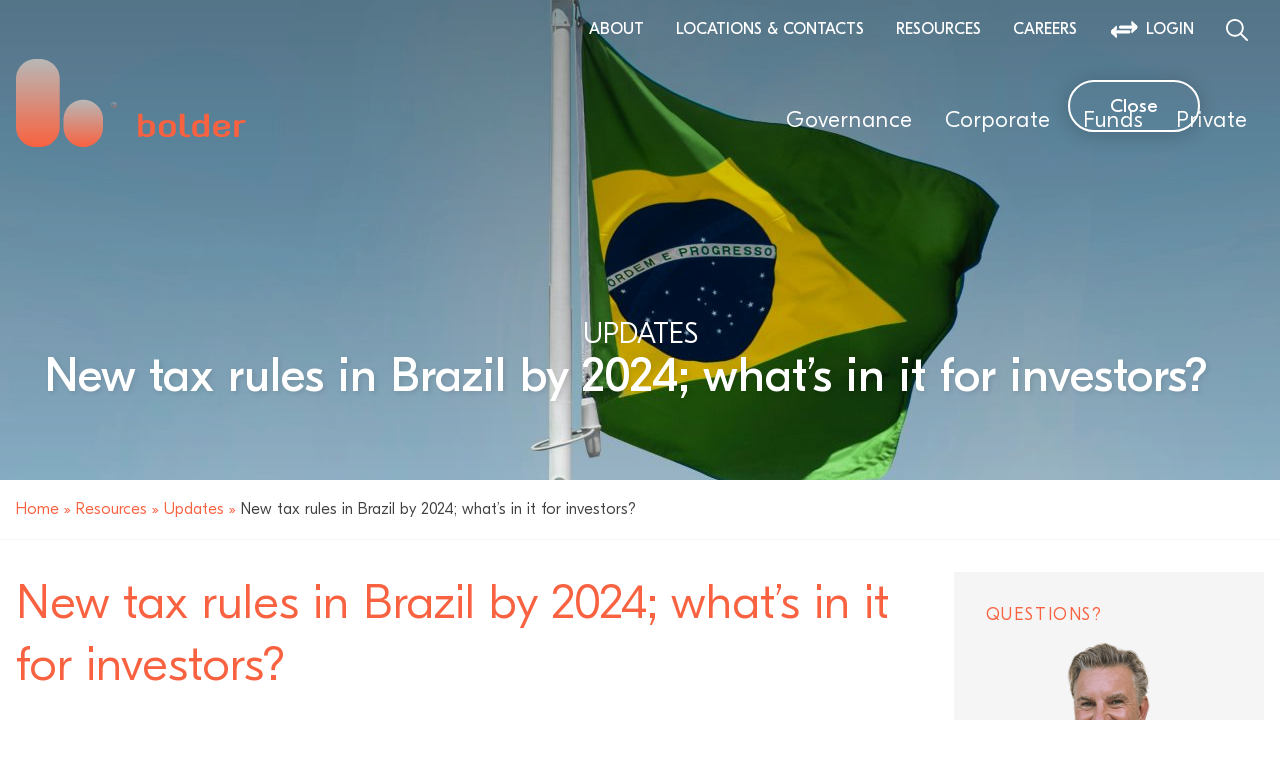

--- FILE ---
content_type: text/html; charset=UTF-8
request_url: https://boldergroup.com/news/brazil-new-tax/
body_size: 64103
content:
<!doctype html>
<html lang="en-US">
<head>
	<!-- Global site tag (gtag.js) - Google Analytics -->
	<script async src="https://www.googletagmanager.com/gtag/js?id=G-Q2FR8CRBP9"></script>
	<script>
	  window.dataLayer = window.dataLayer || [];
	  function gtag(){dataLayer.push(arguments);}
	  gtag('js', new Date());

	  gtag('config', 'G-Q2FR8CRBP9');
	</script>
	<meta charset="UTF-8">
<script type="text/javascript">
/* <![CDATA[ */
var gform;gform||(document.addEventListener("gform_main_scripts_loaded",function(){gform.scriptsLoaded=!0}),document.addEventListener("gform/theme/scripts_loaded",function(){gform.themeScriptsLoaded=!0}),window.addEventListener("DOMContentLoaded",function(){gform.domLoaded=!0}),gform={domLoaded:!1,scriptsLoaded:!1,themeScriptsLoaded:!1,isFormEditor:()=>"function"==typeof InitializeEditor,callIfLoaded:function(o){return!(!gform.domLoaded||!gform.scriptsLoaded||!gform.themeScriptsLoaded&&!gform.isFormEditor()||(gform.isFormEditor()&&console.warn("The use of gform.initializeOnLoaded() is deprecated in the form editor context and will be removed in Gravity Forms 3.1."),o(),0))},initializeOnLoaded:function(o){gform.callIfLoaded(o)||(document.addEventListener("gform_main_scripts_loaded",()=>{gform.scriptsLoaded=!0,gform.callIfLoaded(o)}),document.addEventListener("gform/theme/scripts_loaded",()=>{gform.themeScriptsLoaded=!0,gform.callIfLoaded(o)}),window.addEventListener("DOMContentLoaded",()=>{gform.domLoaded=!0,gform.callIfLoaded(o)}))},hooks:{action:{},filter:{}},addAction:function(o,r,e,t){gform.addHook("action",o,r,e,t)},addFilter:function(o,r,e,t){gform.addHook("filter",o,r,e,t)},doAction:function(o){gform.doHook("action",o,arguments)},applyFilters:function(o){return gform.doHook("filter",o,arguments)},removeAction:function(o,r){gform.removeHook("action",o,r)},removeFilter:function(o,r,e){gform.removeHook("filter",o,r,e)},addHook:function(o,r,e,t,n){null==gform.hooks[o][r]&&(gform.hooks[o][r]=[]);var d=gform.hooks[o][r];null==n&&(n=r+"_"+d.length),gform.hooks[o][r].push({tag:n,callable:e,priority:t=null==t?10:t})},doHook:function(r,o,e){var t;if(e=Array.prototype.slice.call(e,1),null!=gform.hooks[r][o]&&((o=gform.hooks[r][o]).sort(function(o,r){return o.priority-r.priority}),o.forEach(function(o){"function"!=typeof(t=o.callable)&&(t=window[t]),"action"==r?t.apply(null,e):e[0]=t.apply(null,e)})),"filter"==r)return e[0]},removeHook:function(o,r,t,n){var e;null!=gform.hooks[o][r]&&(e=(e=gform.hooks[o][r]).filter(function(o,r,e){return!!(null!=n&&n!=o.tag||null!=t&&t!=o.priority)}),gform.hooks[o][r]=e)}});
/* ]]> */
</script>

	<meta name="viewport" content="width=device-width, initial-scale=1">
	<link rel="profile" href="https://gmpg.org/xfn/11">
	<meta name="theme-color" content="#333" />

	<script>
		  if ('NodeList' in window && !NodeList.prototype.forEach) {
		    console.info('polyfill for IE11');
		    NodeList.prototype.forEach = function (callback, thisArg) {
		      thisArg = thisArg || window;
		      for (var i = 0; i < this.length; i++) {
		        callback.call(thisArg, this[i], i, this);
		      }
		    };
		  }

		  if (typeof Object.assign != 'function') {
			  Object.assign = function(target) {
			    'use strict';
			    if (target == null) {
			      throw new TypeError('Cannot convert undefined or null to object');
			    }

			    target = Object(target);
			    for (var index = 1; index < arguments.length; index++) {
			      var source = arguments[index];
			      if (source != null) {
			        for (var key in source) {
			          if (Object.prototype.hasOwnProperty.call(source, key)) {
			            target[key] = source[key];
			          }
			        }
			      }
			    }
			    return target;
			  };
			}
    </script>
	
 	<!--[if (lt IE 9)]><script src="https://cdnjs.cloudflare.com/ajax/libs/tiny-slider/2.9.3/min/tiny-slider.helper.ie8.js"></script><![endif]-->
 		
	<meta name='robots' content='index, follow, max-image-preview:large, max-snippet:-1, max-video-preview:-1' />

            <script data-no-defer="1" data-ezscrex="false" data-cfasync="false" data-pagespeed-no-defer data-cookieconsent="ignore">
                var ctPublicFunctions = {"_ajax_nonce":"5c6de2648b","_rest_nonce":"a01f9bc132","_ajax_url":"\/wp-admin\/admin-ajax.php","_rest_url":"https:\/\/boldergroup.com\/wp-json\/","data__cookies_type":"native","data__ajax_type":"admin_ajax","data__bot_detector_enabled":0,"data__frontend_data_log_enabled":1,"cookiePrefix":"","wprocket_detected":true,"host_url":"boldergroup.com","text__ee_click_to_select":"Click to select the whole data","text__ee_original_email":"The complete one is","text__ee_got_it":"Got it","text__ee_blocked":"Blocked","text__ee_cannot_connect":"Cannot connect","text__ee_cannot_decode":"Can not decode email. Unknown reason","text__ee_email_decoder":"CleanTalk email decoder","text__ee_wait_for_decoding":"The magic is on the way!","text__ee_decoding_process":"Please wait a few seconds while we decode the contact data."}
            </script>
        
            <script data-no-defer="1" data-ezscrex="false" data-cfasync="false" data-pagespeed-no-defer data-cookieconsent="ignore">
                var ctPublic = {"_ajax_nonce":"5c6de2648b","settings__forms__check_internal":"0","settings__forms__check_external":"0","settings__forms__force_protection":0,"settings__forms__search_test":"1","settings__data__bot_detector_enabled":0,"settings__sfw__anti_crawler":0,"blog_home":"https:\/\/boldergroup.com\/","pixel__setting":"0","pixel__enabled":false,"pixel__url":null,"data__email_check_before_post":"1","data__email_check_exist_post":0,"data__cookies_type":"native","data__key_is_ok":true,"data__visible_fields_required":true,"wl_brandname":"Anti-Spam by CleanTalk","wl_brandname_short":"CleanTalk","ct_checkjs_key":"ad278e00636bc824051086c4b359db3c8ab3cc917c27859a850137cfac46336f","emailEncoderPassKey":"574bf176b49907439b88e593b51f5e4f","bot_detector_forms_excluded":"W10=","advancedCacheExists":true,"varnishCacheExists":false,"wc_ajax_add_to_cart":false,"theRealPerson":{"phrases":{"trpHeading":"The Real Person Badge!","trpContent1":"The commenter acts as a real person and verified as not a bot.","trpContent2":" Anti-Spam by CleanTalk","trpContentLearnMore":"Learn more"},"trpContentLink":"https:\/\/cleantalk.org\/help\/the-real-person?utm_id=&amp;utm_term=&amp;utm_source=admin_side&amp;utm_medium=trp_badge&amp;utm_content=trp_badge_link_click&amp;utm_campaign=apbct_links","imgPersonUrl":"https:\/\/boldergroup.com\/wp-content\/plugins\/cleantalk-spam-protect\/css\/images\/real_user.svg","imgShieldUrl":"https:\/\/boldergroup.com\/wp-content\/plugins\/cleantalk-spam-protect\/css\/images\/shield.svg"}}
            </script>
        
	<!-- This site is optimized with the Yoast SEO Premium plugin v24.7 (Yoast SEO v26.4) - https://yoast.com/wordpress/plugins/seo/ -->
	<title>Brazil intros new tax rules | Bolder Group</title>
<link crossorigin data-rocket-preload as="font" href="https://boldergroup.com/wp-content/themes/bolder/dist/GTEestiProDisplay-Light.0ef0725a.woff2" rel="preload">
<link crossorigin data-rocket-preload as="font" href="https://boldergroup.com/wp-content/themes/bolder/dist/GTEestiProDisplay-LightItalic.81b237f8.woff2" rel="preload">
<link crossorigin data-rocket-preload as="font" href="https://boldergroup.com/wp-content/themes/bolder/dist/GTEestiProDisplay-Regular.99b96e87.woff2" rel="preload">
<link crossorigin data-rocket-preload as="font" href="https://boldergroup.com/wp-content/themes/bolder/dist/GTEestiProDisplay-RegularItalic.da4fd8da.woff2" rel="preload">
<link crossorigin data-rocket-preload as="font" href="https://boldergroup.com/wp-content/themes/bolder/dist/GTEestiProDisplay-Bold.0afcde09.woff2" rel="preload">
<link crossorigin data-rocket-preload as="font" href="https://boldergroup.com/wp-content/themes/bolder/dist/GTEestiProDisplay-BoldItalic.c56ee4fa.woff2" rel="preload">
<style id="wpr-usedcss">img:is([sizes=auto i],[sizes^="auto," i]){contain-intrinsic-size:3000px 1500px}:where(.wp-block-button__link){border-radius:9999px;box-shadow:none;padding:calc(.667em + 2px) calc(1.333em + 2px);text-decoration:none}:root :where(.wp-block-button .wp-block-button__link.is-style-outline),:root :where(.wp-block-button.is-style-outline>.wp-block-button__link){border:2px solid;padding:.667em 1.333em}:root :where(.wp-block-button .wp-block-button__link.is-style-outline:not(.has-text-color)),:root :where(.wp-block-button.is-style-outline>.wp-block-button__link:not(.has-text-color)){color:currentColor}:root :where(.wp-block-button .wp-block-button__link.is-style-outline:not(.has-background)),:root :where(.wp-block-button.is-style-outline>.wp-block-button__link:not(.has-background)){background-color:initial;background-image:none}:where(.wp-block-calendar table:not(.has-background) th){background:#ddd}:where(.wp-block-columns){margin-bottom:1.75em}:where(.wp-block-columns.has-background){padding:1.25em 2.375em}:where(.wp-block-post-comments input[type=submit]){border:none}:where(.wp-block-cover-image:not(.has-text-color)),:where(.wp-block-cover:not(.has-text-color)){color:#fff}:where(.wp-block-cover-image.is-light:not(.has-text-color)),:where(.wp-block-cover.is-light:not(.has-text-color)){color:#000}:root :where(.wp-block-cover h1:not(.has-text-color)),:root :where(.wp-block-cover h2:not(.has-text-color)),:root :where(.wp-block-cover h3:not(.has-text-color)),:root :where(.wp-block-cover h4:not(.has-text-color)),:root :where(.wp-block-cover h5:not(.has-text-color)),:root :where(.wp-block-cover h6:not(.has-text-color)),:root :where(.wp-block-cover p:not(.has-text-color)){color:inherit}:where(.wp-block-file){margin-bottom:1.5em}:where(.wp-block-file__button){border-radius:2em;display:inline-block;padding:.5em 1em}:where(.wp-block-file__button):is(a):active,:where(.wp-block-file__button):is(a):focus,:where(.wp-block-file__button):is(a):hover,:where(.wp-block-file__button):is(a):visited{box-shadow:none;color:#fff;opacity:.85;text-decoration:none}:where(.wp-block-group.wp-block-group-is-layout-constrained){position:relative}:root :where(.wp-block-image.is-style-rounded img,.wp-block-image .is-style-rounded img){border-radius:9999px}:where(.wp-block-latest-comments:not([style*=line-height] .wp-block-latest-comments__comment)){line-height:1.1}:where(.wp-block-latest-comments:not([style*=line-height] .wp-block-latest-comments__comment-excerpt p)){line-height:1.8}:root :where(.wp-block-latest-posts.is-grid){padding:0}:root :where(.wp-block-latest-posts.wp-block-latest-posts__list){padding-left:0}ul{box-sizing:border-box}:root :where(.wp-block-list.has-background){padding:1.25em 2.375em}:where(.wp-block-navigation.has-background .wp-block-navigation-item a:not(.wp-element-button)),:where(.wp-block-navigation.has-background .wp-block-navigation-submenu a:not(.wp-element-button)){padding:.5em 1em}:where(.wp-block-navigation .wp-block-navigation__submenu-container .wp-block-navigation-item a:not(.wp-element-button)),:where(.wp-block-navigation .wp-block-navigation__submenu-container .wp-block-navigation-submenu a:not(.wp-element-button)),:where(.wp-block-navigation .wp-block-navigation__submenu-container .wp-block-navigation-submenu button.wp-block-navigation-item__content),:where(.wp-block-navigation .wp-block-navigation__submenu-container .wp-block-pages-list__item button.wp-block-navigation-item__content){padding:.5em 1em}:root :where(p.has-background){padding:1.25em 2.375em}:where(p.has-text-color:not(.has-link-color)) a{color:inherit}:where(.wp-block-post-comments-form) input:not([type=submit]),:where(.wp-block-post-comments-form) textarea{border:1px solid #949494;font-family:inherit;font-size:1em}:where(.wp-block-post-comments-form) input:where(:not([type=submit]):not([type=checkbox])),:where(.wp-block-post-comments-form) textarea{padding:calc(.667em + 2px)}:where(.wp-block-post-excerpt){box-sizing:border-box;margin-bottom:var(--wp--style--block-gap);margin-top:var(--wp--style--block-gap)}:where(.wp-block-preformatted.has-background){padding:1.25em 2.375em}:where(.wp-block-search__button){border:1px solid #ccc;padding:6px 10px}:where(.wp-block-search__input){font-family:inherit;font-size:inherit;font-style:inherit;font-weight:inherit;letter-spacing:inherit;line-height:inherit;text-transform:inherit}:where(.wp-block-search__button-inside .wp-block-search__inside-wrapper){border:1px solid #949494;box-sizing:border-box;padding:4px}:where(.wp-block-search__button-inside .wp-block-search__inside-wrapper) .wp-block-search__input{border:none;border-radius:0;padding:0 4px}:where(.wp-block-search__button-inside .wp-block-search__inside-wrapper) .wp-block-search__input:focus{outline:0}:where(.wp-block-search__button-inside .wp-block-search__inside-wrapper) :where(.wp-block-search__button){padding:4px 8px}:root :where(.wp-block-separator.is-style-dots){height:auto;line-height:1;text-align:center}:root :where(.wp-block-separator.is-style-dots):before{color:currentColor;content:"···";font-family:serif;font-size:1.5em;letter-spacing:2em;padding-left:2em}:root :where(.wp-block-site-logo.is-style-rounded){border-radius:9999px}:where(.wp-block-social-links:not(.is-style-logos-only)) .wp-social-link{background-color:#f0f0f0;color:#444}:where(.wp-block-social-links:not(.is-style-logos-only)) .wp-social-link-amazon{background-color:#f90;color:#fff}:where(.wp-block-social-links:not(.is-style-logos-only)) .wp-social-link-bandcamp{background-color:#1ea0c3;color:#fff}:where(.wp-block-social-links:not(.is-style-logos-only)) .wp-social-link-behance{background-color:#0757fe;color:#fff}:where(.wp-block-social-links:not(.is-style-logos-only)) .wp-social-link-bluesky{background-color:#0a7aff;color:#fff}:where(.wp-block-social-links:not(.is-style-logos-only)) .wp-social-link-codepen{background-color:#1e1f26;color:#fff}:where(.wp-block-social-links:not(.is-style-logos-only)) .wp-social-link-deviantart{background-color:#02e49b;color:#fff}:where(.wp-block-social-links:not(.is-style-logos-only)) .wp-social-link-discord{background-color:#5865f2;color:#fff}:where(.wp-block-social-links:not(.is-style-logos-only)) .wp-social-link-dribbble{background-color:#e94c89;color:#fff}:where(.wp-block-social-links:not(.is-style-logos-only)) .wp-social-link-dropbox{background-color:#4280ff;color:#fff}:where(.wp-block-social-links:not(.is-style-logos-only)) .wp-social-link-etsy{background-color:#f45800;color:#fff}:where(.wp-block-social-links:not(.is-style-logos-only)) .wp-social-link-facebook{background-color:#0866ff;color:#fff}:where(.wp-block-social-links:not(.is-style-logos-only)) .wp-social-link-fivehundredpx{background-color:#000;color:#fff}:where(.wp-block-social-links:not(.is-style-logos-only)) .wp-social-link-flickr{background-color:#0461dd;color:#fff}:where(.wp-block-social-links:not(.is-style-logos-only)) .wp-social-link-foursquare{background-color:#e65678;color:#fff}:where(.wp-block-social-links:not(.is-style-logos-only)) .wp-social-link-github{background-color:#24292d;color:#fff}:where(.wp-block-social-links:not(.is-style-logos-only)) .wp-social-link-goodreads{background-color:#eceadd;color:#382110}:where(.wp-block-social-links:not(.is-style-logos-only)) .wp-social-link-google{background-color:#ea4434;color:#fff}:where(.wp-block-social-links:not(.is-style-logos-only)) .wp-social-link-gravatar{background-color:#1d4fc4;color:#fff}:where(.wp-block-social-links:not(.is-style-logos-only)) .wp-social-link-instagram{background-color:#f00075;color:#fff}:where(.wp-block-social-links:not(.is-style-logos-only)) .wp-social-link-lastfm{background-color:#e21b24;color:#fff}:where(.wp-block-social-links:not(.is-style-logos-only)) .wp-social-link-linkedin{background-color:#0d66c2;color:#fff}:where(.wp-block-social-links:not(.is-style-logos-only)) .wp-social-link-mastodon{background-color:#3288d4;color:#fff}:where(.wp-block-social-links:not(.is-style-logos-only)) .wp-social-link-medium{background-color:#000;color:#fff}:where(.wp-block-social-links:not(.is-style-logos-only)) .wp-social-link-meetup{background-color:#f6405f;color:#fff}:where(.wp-block-social-links:not(.is-style-logos-only)) .wp-social-link-patreon{background-color:#000;color:#fff}:where(.wp-block-social-links:not(.is-style-logos-only)) .wp-social-link-pinterest{background-color:#e60122;color:#fff}:where(.wp-block-social-links:not(.is-style-logos-only)) .wp-social-link-pocket{background-color:#ef4155;color:#fff}:where(.wp-block-social-links:not(.is-style-logos-only)) .wp-social-link-reddit{background-color:#ff4500;color:#fff}:where(.wp-block-social-links:not(.is-style-logos-only)) .wp-social-link-skype{background-color:#0478d7;color:#fff}:where(.wp-block-social-links:not(.is-style-logos-only)) .wp-social-link-snapchat{background-color:#fefc00;color:#fff;stroke:#000}:where(.wp-block-social-links:not(.is-style-logos-only)) .wp-social-link-soundcloud{background-color:#ff5600;color:#fff}:where(.wp-block-social-links:not(.is-style-logos-only)) .wp-social-link-spotify{background-color:#1bd760;color:#fff}:where(.wp-block-social-links:not(.is-style-logos-only)) .wp-social-link-telegram{background-color:#2aabee;color:#fff}:where(.wp-block-social-links:not(.is-style-logos-only)) .wp-social-link-threads{background-color:#000;color:#fff}:where(.wp-block-social-links:not(.is-style-logos-only)) .wp-social-link-tiktok{background-color:#000;color:#fff}:where(.wp-block-social-links:not(.is-style-logos-only)) .wp-social-link-tumblr{background-color:#011835;color:#fff}:where(.wp-block-social-links:not(.is-style-logos-only)) .wp-social-link-twitch{background-color:#6440a4;color:#fff}:where(.wp-block-social-links:not(.is-style-logos-only)) .wp-social-link-twitter{background-color:#1da1f2;color:#fff}:where(.wp-block-social-links:not(.is-style-logos-only)) .wp-social-link-vimeo{background-color:#1eb7ea;color:#fff}:where(.wp-block-social-links:not(.is-style-logos-only)) .wp-social-link-vk{background-color:#4680c2;color:#fff}:where(.wp-block-social-links:not(.is-style-logos-only)) .wp-social-link-wordpress{background-color:#3499cd;color:#fff}:where(.wp-block-social-links:not(.is-style-logos-only)) .wp-social-link-whatsapp{background-color:#25d366;color:#fff}:where(.wp-block-social-links:not(.is-style-logos-only)) .wp-social-link-x{background-color:#000;color:#fff}:where(.wp-block-social-links:not(.is-style-logos-only)) .wp-social-link-yelp{background-color:#d32422;color:#fff}:where(.wp-block-social-links:not(.is-style-logos-only)) .wp-social-link-youtube{background-color:red;color:#fff}:where(.wp-block-social-links.is-style-logos-only) .wp-social-link{background:0 0}:where(.wp-block-social-links.is-style-logos-only) .wp-social-link svg{height:1.25em;width:1.25em}:where(.wp-block-social-links.is-style-logos-only) .wp-social-link-amazon{color:#f90}:where(.wp-block-social-links.is-style-logos-only) .wp-social-link-bandcamp{color:#1ea0c3}:where(.wp-block-social-links.is-style-logos-only) .wp-social-link-behance{color:#0757fe}:where(.wp-block-social-links.is-style-logos-only) .wp-social-link-bluesky{color:#0a7aff}:where(.wp-block-social-links.is-style-logos-only) .wp-social-link-codepen{color:#1e1f26}:where(.wp-block-social-links.is-style-logos-only) .wp-social-link-deviantart{color:#02e49b}:where(.wp-block-social-links.is-style-logos-only) .wp-social-link-discord{color:#5865f2}:where(.wp-block-social-links.is-style-logos-only) .wp-social-link-dribbble{color:#e94c89}:where(.wp-block-social-links.is-style-logos-only) .wp-social-link-dropbox{color:#4280ff}:where(.wp-block-social-links.is-style-logos-only) .wp-social-link-etsy{color:#f45800}:where(.wp-block-social-links.is-style-logos-only) .wp-social-link-facebook{color:#0866ff}:where(.wp-block-social-links.is-style-logos-only) .wp-social-link-fivehundredpx{color:#000}:where(.wp-block-social-links.is-style-logos-only) .wp-social-link-flickr{color:#0461dd}:where(.wp-block-social-links.is-style-logos-only) .wp-social-link-foursquare{color:#e65678}:where(.wp-block-social-links.is-style-logos-only) .wp-social-link-github{color:#24292d}:where(.wp-block-social-links.is-style-logos-only) .wp-social-link-goodreads{color:#382110}:where(.wp-block-social-links.is-style-logos-only) .wp-social-link-google{color:#ea4434}:where(.wp-block-social-links.is-style-logos-only) .wp-social-link-gravatar{color:#1d4fc4}:where(.wp-block-social-links.is-style-logos-only) .wp-social-link-instagram{color:#f00075}:where(.wp-block-social-links.is-style-logos-only) .wp-social-link-lastfm{color:#e21b24}:where(.wp-block-social-links.is-style-logos-only) .wp-social-link-linkedin{color:#0d66c2}:where(.wp-block-social-links.is-style-logos-only) .wp-social-link-mastodon{color:#3288d4}:where(.wp-block-social-links.is-style-logos-only) .wp-social-link-medium{color:#000}:where(.wp-block-social-links.is-style-logos-only) .wp-social-link-meetup{color:#f6405f}:where(.wp-block-social-links.is-style-logos-only) .wp-social-link-patreon{color:#000}:where(.wp-block-social-links.is-style-logos-only) .wp-social-link-pinterest{color:#e60122}:where(.wp-block-social-links.is-style-logos-only) .wp-social-link-pocket{color:#ef4155}:where(.wp-block-social-links.is-style-logos-only) .wp-social-link-reddit{color:#ff4500}:where(.wp-block-social-links.is-style-logos-only) .wp-social-link-skype{color:#0478d7}:where(.wp-block-social-links.is-style-logos-only) .wp-social-link-snapchat{color:#fff;stroke:#000}:where(.wp-block-social-links.is-style-logos-only) .wp-social-link-soundcloud{color:#ff5600}:where(.wp-block-social-links.is-style-logos-only) .wp-social-link-spotify{color:#1bd760}:where(.wp-block-social-links.is-style-logos-only) .wp-social-link-telegram{color:#2aabee}:where(.wp-block-social-links.is-style-logos-only) .wp-social-link-threads{color:#000}:where(.wp-block-social-links.is-style-logos-only) .wp-social-link-tiktok{color:#000}:where(.wp-block-social-links.is-style-logos-only) .wp-social-link-tumblr{color:#011835}:where(.wp-block-social-links.is-style-logos-only) .wp-social-link-twitch{color:#6440a4}:where(.wp-block-social-links.is-style-logos-only) .wp-social-link-twitter{color:#1da1f2}:where(.wp-block-social-links.is-style-logos-only) .wp-social-link-vimeo{color:#1eb7ea}:where(.wp-block-social-links.is-style-logos-only) .wp-social-link-vk{color:#4680c2}:where(.wp-block-social-links.is-style-logos-only) .wp-social-link-whatsapp{color:#25d366}:where(.wp-block-social-links.is-style-logos-only) .wp-social-link-wordpress{color:#3499cd}:where(.wp-block-social-links.is-style-logos-only) .wp-social-link-x{color:#000}:where(.wp-block-social-links.is-style-logos-only) .wp-social-link-yelp{color:#d32422}:where(.wp-block-social-links.is-style-logos-only) .wp-social-link-youtube{color:red}:root :where(.wp-block-social-links .wp-social-link a){padding:.25em}:root :where(.wp-block-social-links.is-style-logos-only .wp-social-link a){padding:0}:root :where(.wp-block-social-links.is-style-pill-shape .wp-social-link a){padding-left:.6666666667em;padding-right:.6666666667em}:root :where(.wp-block-tag-cloud.is-style-outline){display:flex;flex-wrap:wrap;gap:1ch}:root :where(.wp-block-tag-cloud.is-style-outline a){border:1px solid;font-size:unset!important;margin-right:0;padding:1ch 2ch;text-decoration:none!important}.wp-block-table{overflow-x:auto}.wp-block-table table{border-collapse:collapse;width:100%}.wp-block-table thead{border-bottom:3px solid}.wp-block-table td,.wp-block-table th{border:1px solid;padding:.5em}.wp-block-table .has-fixed-layout{table-layout:fixed;width:100%}.wp-block-table .has-fixed-layout td,.wp-block-table .has-fixed-layout th{word-break:break-word}.wp-block-table.is-style-stripes{background-color:initial;border-bottom:1px solid #f0f0f0;border-collapse:inherit;border-spacing:0}.wp-block-table.is-style-stripes tbody tr:nth-child(odd){background-color:#f0f0f0}.wp-block-table.is-style-stripes td,.wp-block-table.is-style-stripes th{border-color:#0000}:root :where(.wp-block-table-of-contents){box-sizing:border-box}:where(.wp-block-term-description){box-sizing:border-box;margin-bottom:var(--wp--style--block-gap);margin-top:var(--wp--style--block-gap)}:where(pre.wp-block-verse){font-family:inherit}.entry-content{counter-reset:footnotes}:root{--wp--preset--font-size--normal:16px;--wp--preset--font-size--huge:42px}.screen-reader-text{border:0;clip-path:inset(50%);height:1px;margin:-1px;overflow:hidden;padding:0;position:absolute;width:1px;word-wrap:normal!important}.screen-reader-text:focus{background-color:#ddd;clip-path:none;color:#444;display:block;font-size:1em;height:auto;left:5px;line-height:normal;padding:15px 23px 14px;text-decoration:none;top:5px;width:auto;z-index:100000}html :where(.has-border-color){border-style:solid}html :where([style*=border-top-color]){border-top-style:solid}html :where([style*=border-right-color]){border-right-style:solid}html :where([style*=border-bottom-color]){border-bottom-style:solid}html :where([style*=border-left-color]){border-left-style:solid}html :where([style*=border-width]){border-style:solid}html :where([style*=border-top-width]){border-top-style:solid}html :where([style*=border-right-width]){border-right-style:solid}html :where([style*=border-bottom-width]){border-bottom-style:solid}html :where([style*=border-left-width]){border-left-style:solid}html :where(img[class*=wp-image-]){height:auto;max-width:100%}:where(figure){margin:0 0 1em}html :where(.is-position-sticky){--wp-admin--admin-bar--position-offset:var(--wp-admin--admin-bar--height,0px)}@media screen and (max-width:600px){html :where(.is-position-sticky){--wp-admin--admin-bar--position-offset:0px}}:root{--wp--preset--aspect-ratio--square:1;--wp--preset--aspect-ratio--4-3:4/3;--wp--preset--aspect-ratio--3-4:3/4;--wp--preset--aspect-ratio--3-2:3/2;--wp--preset--aspect-ratio--2-3:2/3;--wp--preset--aspect-ratio--16-9:16/9;--wp--preset--aspect-ratio--9-16:9/16;--wp--preset--color--black:black;--wp--preset--color--cyan-bluish-gray:#abb8c3;--wp--preset--color--white:white;--wp--preset--color--pale-pink:#f78da7;--wp--preset--color--vivid-red:#cf2e2e;--wp--preset--color--luminous-vivid-orange:#ff6900;--wp--preset--color--luminous-vivid-amber:#fcb900;--wp--preset--color--light-green-cyan:#7bdcb5;--wp--preset--color--vivid-green-cyan:#00d084;--wp--preset--color--pale-cyan-blue:#8ed1fc;--wp--preset--color--vivid-cyan-blue:#0693e3;--wp--preset--color--vivid-purple:#9b51e0;--wp--preset--color--orange:#ff5f30;--wp--preset--color--light-grey:#c6d8d3;--wp--preset--gradient--vivid-cyan-blue-to-vivid-purple:linear-gradient(135deg,rgba(6, 147, 227, 1) 0%,rgb(155, 81, 224) 100%);--wp--preset--gradient--light-green-cyan-to-vivid-green-cyan:linear-gradient(135deg,rgb(122, 220, 180) 0%,rgb(0, 208, 130) 100%);--wp--preset--gradient--luminous-vivid-amber-to-luminous-vivid-orange:linear-gradient(135deg,rgba(252, 185, 0, 1) 0%,rgba(255, 105, 0, 1) 100%);--wp--preset--gradient--luminous-vivid-orange-to-vivid-red:linear-gradient(135deg,rgba(255, 105, 0, 1) 0%,rgb(207, 46, 46) 100%);--wp--preset--gradient--very-light-gray-to-cyan-bluish-gray:linear-gradient(135deg,rgb(238, 238, 238) 0%,rgb(169, 184, 195) 100%);--wp--preset--gradient--cool-to-warm-spectrum:linear-gradient(135deg,rgb(74, 234, 220) 0%,rgb(151, 120, 209) 20%,rgb(207, 42, 186) 40%,rgb(238, 44, 130) 60%,rgb(251, 105, 98) 80%,rgb(254, 248, 76) 100%);--wp--preset--gradient--blush-light-purple:linear-gradient(135deg,rgb(255, 206, 236) 0%,rgb(152, 150, 240) 100%);--wp--preset--gradient--blush-bordeaux:linear-gradient(135deg,rgb(254, 205, 165) 0%,rgb(254, 45, 45) 50%,rgb(107, 0, 62) 100%);--wp--preset--gradient--luminous-dusk:linear-gradient(135deg,rgb(255, 203, 112) 0%,rgb(199, 81, 192) 50%,rgb(65, 88, 208) 100%);--wp--preset--gradient--pale-ocean:linear-gradient(135deg,rgb(255, 245, 203) 0%,rgb(182, 227, 212) 50%,rgb(51, 167, 181) 100%);--wp--preset--gradient--electric-grass:linear-gradient(135deg,rgb(202, 248, 128) 0%,rgb(113, 206, 126) 100%);--wp--preset--gradient--midnight:linear-gradient(135deg,rgb(2, 3, 129) 0%,rgb(40, 116, 252) 100%);--wp--preset--gradient--orange-to-grey:linear-gradient(to bottom, #ff5f30, #c6d8d3);--wp--preset--gradient--grey-to-orange:linear-gradient(to bottom, #c6d8d3, #ff5f30);--wp--preset--gradient--orange-to-white:linear-gradient(to bottom, #ff5f30 50%, #ffffff 100%);--wp--preset--gradient--white-to-orange:linear-gradient(to bottom, #ffffff 0%, #ff5f30 50%);--wp--preset--gradient--white-to-orange-small:linear-gradient(to bottom, #ffffff 0%, #ff5f30 30%);--wp--preset--gradient--transparent-to-black:linear-gradient(to bottom, transparent 30%, #000000 100%);--wp--preset--gradient--bgx-gradient:linear-gradient(180deg, #00000099 0%, #00000075 40%, #00000075 60%, #000 100%);--wp--preset--font-size--small:13px;--wp--preset--font-size--medium:20px;--wp--preset--font-size--large:36px;--wp--preset--font-size--x-large:42px;--wp--preset--spacing--20:0.44rem;--wp--preset--spacing--30:0.67rem;--wp--preset--spacing--40:1rem;--wp--preset--spacing--50:1.5rem;--wp--preset--spacing--60:2.25rem;--wp--preset--spacing--70:3.38rem;--wp--preset--spacing--80:5.06rem;--wp--preset--shadow--natural:6px 6px 9px rgba(0, 0, 0, .2);--wp--preset--shadow--deep:12px 12px 50px rgba(0, 0, 0, .4);--wp--preset--shadow--sharp:6px 6px 0px rgba(0, 0, 0, .2);--wp--preset--shadow--outlined:6px 6px 0px -3px rgba(255, 255, 255, 1),6px 6px rgba(0, 0, 0, 1);--wp--preset--shadow--crisp:6px 6px 0px rgba(0, 0, 0, 1)}:root{--wp--style--global--content-size:1300px;--wp--style--global--wide-size:1300px}:where(body){margin:0}:where(.is-layout-flex){gap:.5em}:where(.is-layout-grid){gap:.5em}body{padding-top:0;padding-right:0;padding-bottom:0;padding-left:0}a:where(:not(.wp-element-button)){text-decoration:underline}:root :where(.wp-element-button,.wp-block-button__link){background-color:#c7de35;border-radius:5px;border-width:0;color:#194461;font-family:inherit;font-size:1rem;font-weight:600;line-height:inherit;padding:calc(.667em + 2px) calc(1.333em + 2px);text-decoration:none;text-transform:uppercase}.has-small-font-size{font-size:var(--wp--preset--font-size--small)!important}:where(.wp-block-post-template.is-layout-flex){gap:1.25em}:where(.wp-block-post-template.is-layout-grid){gap:1.25em}:where(.wp-block-columns.is-layout-flex){gap:2em}:where(.wp-block-columns.is-layout-grid){gap:2em}:root :where(.wp-block-pullquote){font-size:1.5em;line-height:1.6}input[class*=apbct].apbct_special_field{display:none!important}.apbct-tooltip{border-radius:5px;background:#d3d3d3}.apbct-tooltip{display:none;position:inherit;margin-top:5px;left:5px;opacity:.9}.apbct-popup-fade:before{content:'';background:#000;position:fixed;left:0;top:0;width:100%;height:100%;opacity:.7;z-index:9999}.apbct-popup{position:fixed;top:20%;left:50%;padding:20px;width:360px;margin-left:-200px;background:#fff;border:1px solid;border-radius:4px;z-index:99999;opacity:1}.apbct-check_email_exist-bad_email,.apbct-check_email_exist-good_email,.apbct-check_email_exist-load{z-index:9999;margin:0 6px;transition:none!important;background-size:contain;background-repeat:no-repeat;background-position-x:right;background-position-y:center;cursor:pointer}.apbct-check_email_exist-load{background-size:contain;background-image:url(https://boldergroup.com/wp-content/plugins/cleantalk-spam-protect/css/images/checking_email.gif)}.apbct-check_email_exist-block{position:fixed;display:block}.apbct-check_email_exist-good_email{background-image:url(https://boldergroup.com/wp-content/plugins/cleantalk-spam-protect/css/images/good_email.svg)}.apbct-check_email_exist-bad_email{background-image:url(https://boldergroup.com/wp-content/plugins/cleantalk-spam-protect/css/images/bad_email.svg)}.apbct-check_email_exist-popup_description{display:none;position:fixed;padding:2px;border:1px solid #e5e8ed;border-radius:16px 16px 0;background:#fff;background-position-x:right;font-size:14px;text-align:center;transition:all 1s ease-out}@media screen and (max-width:782px){.apbct-check_email_exist-popup_description{width:100%}}.apbct_dog_one,.apbct_dog_three,.apbct_dog_two{animation-duration:1.5s;animation-iteration-count:infinite;animation-name:apbct_dog}.apbct-email-encoder-popup{width:30vw;min-width:400px;font-size:16px}.apbct-email-encoder--popup-header{font-size:16px;color:#333}.apbct-email-encoder-elements_center{display:flex;flex-direction:column;justify-content:center;align-items:center;font-size:16px!important;color:#000!important}.top-margin-long{margin-top:5px}.apbct-tooltip{display:none}.apbct-email-encoder-select-whole-email{-webkit-user-select:all;user-select:all}.apbct-email-encoder-got-it-button{all:unset;margin-top:10px;padding:5px 10px;border-radius:5px;background-color:#333;color:#fff;cursor:pointer;transition:background-color .3s}.apbct-ee-animation-wrapper{display:flex;height:60px;justify-content:center;font-size:16px;align-items:center}.apbct_dog{margin:0 5px;color:transparent;text-shadow:0 0 2px #aaa}.apbct_dog_one{animation-delay:0s}.apbct_dog_two{animation-delay:.5s}.apbct_dog_three{animation-delay:1s}@keyframes apbct_dog{0%,100%,75%{scale:100%;color:transparent;text-shadow:0 0 2px #aaa}25%{scale:200%;color:unset;text-shadow:unset}}@media screen and (max-width:782px){.apbct-email-encoder-popup{width:20vw;min-width:200px;font-size:16px;top:20%;left:75%}.apbct-email-encoder-elements_center{flex-direction:column!important;text-align:center}}.apbct-real-user-badge{display:inline-flex;padding-left:6px;cursor:pointer;position:relative}.apbct-real-user-popup{position:absolute;padding:16px;font-weight:400;color:#000!important;background:#fff;border:1px solid #ccc;border-radius:4px;box-shadow:5px 5px 24px -11px #444;z-index:-1;cursor:default;opacity:0;transition-property:opacity,z-index}.apbct-real-user-popup.visible{z-index:1;opacity:1}.apbct-real-user-popup-content_row{display:flex;align-items:center;gap:1px}.apbct-real-user-popup-img{align-self:start;margin:0!important;height:max-content;vertical-align:center}.apbct-real-user-popup-header{font-weight:bolder;margin:0}.st0{fill:#FF5F30}.dashicons{font-family:dashicons;display:inline-block;line-height:1;font-weight:400;font-style:normal;speak:never;text-decoration:inherit;text-transform:none;text-rendering:auto;-webkit-font-smoothing:antialiased;-moz-osx-font-smoothing:grayscale;width:20px;height:20px;font-size:20px;vertical-align:top;text-align:center;transition:color .1s ease-in}.dashicons-hidden:before{content:"\f530"}.dashicons-trash:before{content:"\f182"}.dashicons-visibility:before{content:"\f177"}.gform_wrapper.gravity-theme fieldset,.gform_wrapper.gravity-theme legend{background:0 0;padding:0}.gform_wrapper.gravity-theme fieldset{border:none;display:block;margin:0}.gform_wrapper.gravity-theme legend{margin-left:0;margin-right:0}.gform-icon{font-family:gform-icons-theme!important;speak:never;font-style:normal;font-weight:400;font-feature-settings:normal;font-variant:normal;text-transform:none;line-height:1;-webkit-font-smoothing:antialiased;-moz-osx-font-smoothing:grayscale}.gform-icon--circle-error:before{content:"\e91a"}.gform_wrapper.gravity-theme .gform_drop_instructions{display:block;margin-bottom:8px}.gform_wrapper.gravity-theme .gfield_fileupload_filesize{padding:0 6px}.gform_wrapper.gravity-theme .gfield_validation_message ul{margin:16px 0;padding-left:24px}.gform_wrapper.gravity-theme .gfield_validation_message ul:empty{display:none}.gform_wrapper.gravity-theme .ginput_preview{margin:16px 0}.gform_wrapper.gravity-theme ::-ms-reveal{display:none}.gform_wrapper.gravity-theme .gform_validation_container,body .gform_wrapper.gravity-theme .gform_body .gform_fields .gfield.gform_validation_container,body .gform_wrapper.gravity-theme .gform_fields .gfield.gform_validation_container,body .gform_wrapper.gravity-theme .gform_validation_container{display:none!important;left:-9000px;position:absolute!important}.gform_wrapper.gravity-theme .chosen-container{display:inline-block;font-size:16px;position:relative;-webkit-user-select:none;-moz-user-select:none;user-select:none;vertical-align:middle}.gform_wrapper.gravity-theme .chosen-container *{box-sizing:border-box}.gform_wrapper.gravity-theme .chosen-container a{cursor:pointer}.gform_wrapper.gravity-theme .chosen-rtl{text-align:right}@media only screen and (max-width:641px){.gform_wrapper.gravity-theme input:not([type=radio]):not([type=checkbox]):not([type=image]):not([type=file]){line-height:2;min-height:32px}.gform_wrapper.gravity-theme textarea{line-height:1.5}.gform_wrapper.gravity-theme .chosen-container span:not(.ginput_price){display:block;margin-bottom:8px}.gform_wrapper.gravity-theme li.field_sublabel_below .ginput_complex{margin-top:12px!important}.gform_wrapper.gravity-theme ul.gfield_checkbox li label,.gform_wrapper.gravity-theme ul.gfield_radio li label{cursor:pointer;width:85%}}.gform_wrapper.gravity-theme .gf_invisible{left:-9999px;position:absolute;visibility:hidden}.gform_wrapper.gravity-theme .gform_hidden{display:none}.gform_wrapper.gravity-theme .hidden_label .gfield_label,.gform_wrapper.gravity-theme .screen-reader-text{border:0;clip:rect(1px,1px,1px,1px);clip-path:inset(50%);height:1px;margin:-1px;overflow:hidden;padding:0;position:absolute;width:1px;word-wrap:normal!important}.gform_wrapper.gravity-theme button.screen-reader-text:focus{border:0;clip:auto;clip-path:none;height:auto;margin:0;position:static!important;width:auto}.gform_wrapper.gravity-theme .gfield textarea{width:100%}.gform_wrapper.gravity-theme .gfield textarea.small{height:96px}.gform_wrapper.gravity-theme .gfield textarea.large{height:288px}.gform_wrapper.gravity-theme .gfield input,.gform_wrapper.gravity-theme .gfield select{max-width:100%}.gform_wrapper.gravity-theme .gfield input.small,.gform_wrapper.gravity-theme .gfield select.small{width:calc(25% - 16px * 3 / 4)}.gform_wrapper.gravity-theme .gfield input.large,.gform_wrapper.gravity-theme .gfield select.large{width:100%}.gform_wrapper.gravity-theme *{box-sizing:border-box}.gform_wrapper.gravity-theme .gform_fields{display:grid;grid-column-gap:2%;-ms-grid-columns:(1fr 2%)[12];grid-row-gap:16px;grid-template-columns:repeat(12,1fr);grid-template-rows:repeat(auto-fill,auto);width:100%}.gform_wrapper.gravity-theme .gfield{grid-column:1/-1;min-width:0}.gform_wrapper.gravity-theme .gfield.gfield--width-full{grid-column:span 12;-ms-grid-column-span:12}.gform_wrapper.gravity-theme .field_sublabel_below .ginput_complex{align-items:flex-start}html[dir=rtl] .gform_wrapper.gravity-theme code,html[dir=rtl] .gform_wrapper.gravity-theme input[type=email],html[dir=rtl] .gform_wrapper.gravity-theme input[type=tel],html[dir=rtl] .gform_wrapper.gravity-theme input[type=url]{direction:rtl}html[dir=rtl] .gform_wrapper.gravity-theme .gfield_label{direction:rtl}html[dir=rtl] .gform_wrapper.gravity-theme .gfield_required{margin-left:0;margin-right:4px}html[dir=rtl] .gform_wrapper.gravity-theme ::-webkit-input-placeholder{text-align:right}html[dir=rtl] .gform_wrapper.gravity-theme ::-moz-placeholder{text-align:right}html[dir=rtl] .gform_wrapper.gravity-theme :-ms-input-placeholder{text-align:right}html[dir=rtl] .gform_wrapper.gravity-theme :-moz-placeholder{text-align:right}html[dir=rtl] .gform_wrapper.gravity-theme .gform_wrapper.gravity-theme fieldset{display:block}html[dir=rtl] .gform_wrapper.gravity-theme .ginput_complex:not(.ginput_container_address) fieldset:not([style*="display:none"]):not(.ginput_full)~span:not(.ginput_full),html[dir=rtl] .gform_wrapper.gravity-theme .ginput_complex:not(.ginput_container_address) span:not([style*="display:none"]):not(.ginput_full)~span:not(.ginput_full){padding-left:0;padding-right:16px}@media (min-width:641px){html[dir=rtl] .gform_wrapper.gravity-theme .ginput_complex:not(.ginput_container_address) span:not([style*="display:none"]):not(.ginput_full)~span:not(.ginput_full){padding-left:0;padding-right:16px}}.gform_wrapper.gravity-theme .gform_card_icon_container{display:flex;height:32px;margin:8px 0 6.4px}.gform_wrapper.gravity-theme .gform_card_icon_container div.gform_card_icon{background-image:url(https://boldergroup.com/wp-content/plugins/gravityforms/images/gf-creditcards.svg);background-repeat:no-repeat;height:32px;margin-right:4.8px;text-indent:-9000px;width:40px}.gform_wrapper.gravity-theme .gform_card_icon_container div.gform_card_icon.gform_card_icon_selected{position:relative}.gform_wrapper.gravity-theme .gform_card_icon_container div.gform_card_icon.gform_card_icon_selected::after{background:url(https://boldergroup.com/wp-content/plugins/gravityforms/images/gf-creditcards-check.svg) center center no-repeat;bottom:4px;content:"";display:block;height:10px;position:absolute;right:0;width:13px}.gform_wrapper.gravity-theme .gfield_list_group{display:flex;flex-direction:row;flex-wrap:nowrap;margin-bottom:8px}.gform_wrapper.gravity-theme .gfield_list_group:last-child{margin-bottom:0}@media (max-width:640px){.gform_wrapper.gravity-theme .gform_fields{grid-column-gap:0}.gform_wrapper.gravity-theme .gfield:not(.gfield--width-full){grid-column:1/-1}html[dir=rtl] .gform_wrapper.gravity-theme .ginput_complex:not(.ginput_container_address) fieldset:not([style*="display:none"]):not(.ginput_full)~span:not(.ginput_full),html[dir=rtl] .gform_wrapper.gravity-theme .ginput_complex:not(.ginput_container_address) span:not([style*="display:none"]):not(.ginput_full)~span:not(.ginput_full){padding-right:0}.gform_wrapper.gravity-theme .gfield_list_group{border:1px solid rgba(0,0,0,.2);display:block;margin-bottom:16px;padding:16px}.gform_wrapper.gravity-theme .gfield_list_group:last-child{margin-bottom:0}}.gform_wrapper.gravity-theme .gfield_label{display:inline-block;font-size:16px;font-weight:700;margin-bottom:8px;padding:0}.gform_wrapper.gravity-theme .ginput_complex label{font-size:15px;padding-top:5px}.gform_wrapper.gravity-theme .gform_validation_errors{background:#fff9f9;border-radius:5px;border:1.5px solid #c02b0a;box-shadow:0 1px 4px rgba(0,0,0,.11),0 0 4px rgba(18,25,97,.0405344);margin-block-end:8px;margin-block-start:8px;padding-block:16px;padding-inline-end:16px;padding-inline-start:48px;position:relative;width:100%}.gform_wrapper.gravity-theme .gform_validation_errors:focus{outline:#c02b0a solid 2px;outline-offset:2px}.gform_wrapper.gravity-theme .gform_validation_errors>h2{color:#c02b0a;font-size:13.2px;font-weight:500;line-height:17.6px;margin-block-end:12px;margin-block-start:0;margin-inline:0}.gform_wrapper.gravity-theme .gform_validation_errors>h2::before{display:none}.gform_wrapper.gravity-theme .gform_validation_errors>h2 .gform-icon{align-items:center;display:flex;font-size:28px;height:100%;inset-inline-start:12px;position:absolute;inset-block-start:0}.gform_wrapper.gravity-theme .gform_validation_errors>h2.hide_summary{margin:0;padding:0}.gform_wrapper.gravity-theme .gfield_required{color:#c02b0a;display:inline-block;font-size:13.008px;padding-inline-start:0.125em}.gform_wrapper.gravity-theme .gform_required_legend .gfield_required{padding-inline-start:0}.gform_wrapper.gravity-theme .gfield_validation_message,.gform_wrapper.gravity-theme .validation_message,.gform_wrapper.gravity-theme [aria-invalid=true]+label,.gform_wrapper.gravity-theme label+[aria-invalid=true]{color:#c02b0a}.gform_wrapper.gravity-theme .gfield_validation_message,.gform_wrapper.gravity-theme .validation_message{background:#fff9f9;border:1px solid #c02b0a;font-size:14.992px;margin-block-start:8px;padding:12.992px 24px}.gform_wrapper.gravity-theme .gform_previous_button.button,.gform_wrapper.gravity-theme .gform_save_link.button{-webkit-appearance:none!important;background-color:#fff;color:#6b7280;text-decoration:none}.gform_wrapper.gravity-theme .gform_previous_button.button svg,.gform_wrapper.gravity-theme .gform_save_link.button svg{display:inline-block;margin-right:4px}.gform_wrapper.gravity-theme button.button:disabled{opacity:.6}.gform_wrapper.gravity-theme .gform_footer{display:flex}.gform_wrapper.gravity-theme .gform_footer input{align-self:flex-end}.gform_wrapper.gravity-theme .ginput_complex{display:flex;flex-flow:row wrap}.gform_wrapper.gravity-theme .ginput_complex fieldset,.gform_wrapper.gravity-theme .ginput_complex span{flex:1}.gform_wrapper.gravity-theme .ginput_complex label,.gform_wrapper.gravity-theme .ginput_complex legend{display:block}.gform_wrapper.gravity-theme .ginput_complex input,.gform_wrapper.gravity-theme .ginput_complex select{width:100%}@media (min-width:641px){.gform_wrapper.gravity-theme .ginput_complex:not(.ginput_container_address) fieldset:not([style*="display:none"]):not(.ginput_full),.gform_wrapper.gravity-theme .ginput_complex:not(.ginput_container_address) span:not([style*="display:none"]):not(.ginput_full){padding-right:1%}.gform_wrapper.gravity-theme .ginput_complex:not(.ginput_container_address) fieldset:not([style*="display:none"]):not(.ginput_full)~span:not(.ginput_full),.gform_wrapper.gravity-theme .ginput_complex:not(.ginput_container_address) span:not([style*="display:none"]):not(.ginput_full)~span:not(.ginput_full){padding-left:1%;padding-right:0}html[dir=rtl] .gform_wrapper.gravity-theme .ginput_complex:not(.ginput_container_address) fieldset:not([style*="display:none"]):not(.ginput_full),html[dir=rtl] .gform_wrapper.gravity-theme .ginput_complex:not(.ginput_container_address) span:not([style*="display:none"]):not(.ginput_full){padding-left:1%;padding-right:0}html[dir=rtl] .gform_wrapper.gravity-theme .ginput_complex:not(.ginput_container_address) fieldset:not([style*="display:none"]):not(.ginput_full)~span:not(.ginput_full),html[dir=rtl] .gform_wrapper.gravity-theme .ginput_complex:not(.ginput_container_address) span:not([style*="display:none"]):not(.ginput_full)~span:not(.ginput_full){padding-left:0;padding-right:1%}}@media (max-width:640px){.gform_wrapper.gravity-theme .ginput_complex span{flex:0 0 100%;margin-bottom:8px;padding-left:0}}.gform_wrapper.gravity-theme .description,.gform_wrapper.gravity-theme .gfield_description{clear:both;font-family:inherit;font-size:15px;letter-spacing:normal;line-height:inherit;padding-top:13px;width:100%}html[dir=rtl] .gform_wrapper.gravity-theme .gform_card_icon{float:right}.gform_wrapper.gravity-theme .gform_footer{margin:6px 0 0;padding:16px 0}.gform_wrapper.gravity-theme .gform_footer button,.gform_wrapper.gravity-theme .gform_footer input{margin-bottom:8px}.gform_wrapper.gravity-theme .gform_footer button.button:disabled,.gform_wrapper.gravity-theme .gform_footer input.button:disabled{opacity:.6}.gform_wrapper.gravity-theme .gform_footer button+input,.gform_wrapper.gravity-theme .gform_footer input+button,.gform_wrapper.gravity-theme .gform_footer input+input{margin-left:8px}html[dir=rtl] .gform_wrapper.gravity-theme button+input,html[dir=rtl] .gform_wrapper.gravity-theme input+button,html[dir=rtl] .gform_wrapper.gravity-theme input+input{margin-right:8px}.gform_wrapper.gravity-theme .gfield_checkbox label,.gform_wrapper.gravity-theme .gfield_radio label{display:inline-block;font-size:15px}.gform_wrapper.gravity-theme .gfield_checkbox button,.gform_wrapper.gravity-theme .gfield_checkbox input[type=text],.gform_wrapper.gravity-theme .gfield_radio button,.gform_wrapper.gravity-theme .gfield_radio input[type=text]{margin-top:16px}.gform_wrapper.gravity-theme .gfield-choice-input{display:inline-block;margin-top:0;top:0;vertical-align:middle}.gform_wrapper.gravity-theme .gfield-choice-input+label{margin-bottom:0;max-width:calc(100% - 32px);vertical-align:middle}.gform_wrapper.gravity-theme .gfield-choice-input:disabled+label{color:#757575}.gform_wrapper.gravity-theme input[type=number]{display:inline-block}.gform_wrapper.gravity-theme input[type=color],.gform_wrapper.gravity-theme input[type=date],.gform_wrapper.gravity-theme input[type=email],.gform_wrapper.gravity-theme input[type=number],.gform_wrapper.gravity-theme input[type=password],.gform_wrapper.gravity-theme input[type=search],.gform_wrapper.gravity-theme input[type=tel],.gform_wrapper.gravity-theme input[type=text],.gform_wrapper.gravity-theme input[type=time],.gform_wrapper.gravity-theme input[type=url],.gform_wrapper.gravity-theme select,.gform_wrapper.gravity-theme textarea{font-size:15px;margin-bottom:0;margin-top:0;padding:8px}.gform_wrapper.gravity-theme .ginput_total{color:#060}.gform_wrapper.gravity-theme .gfield_repeater_cell{margin-top:8px}.gform_wrapper.gravity-theme .gfield_repeater_cell label{color:#9b9a9a;font-size:12.8px;font-weight:400;padding-top:8px}.gform_wrapper.gravity-theme .gfield_repeater_items .gfield_repeater_cell:not(:first-child){padding-top:8px}.gform_wrapper.gravity-theme .gfield_repeater_wrapper input{border:1px solid #c5c6c5;border-radius:4px}.gform_wrapper.gravity-theme .gfield_repeater_cell>.gfield_repeater_wrapper{background-color:rgba(1,1,1,.02);border-bottom:1px solid #eee;border-left:8px solid #f1f1f1;border-radius:8px;box-shadow:0 1px 1px 0 rgba(0,0,0,.06),0 2px 1px -1px rgba(0,0,0,.06),0 1px 5px 0 rgba(0,0,0,.06);padding:10px 20px}.gform_wrapper.gravity-theme .gfield_repeater_buttons{padding-top:16px}html{-webkit-text-size-adjust:100%;line-height:1.15}body{margin:0}h1{margin:.67em 0;font-size:2em}hr{box-sizing:content-box;height:0;overflow:visible}pre{font-family:monospace;font-size:1em}a{background-color:#0000}abbr[title]{border-bottom:none;-webkit-text-decoration:underline dotted;text-decoration:underline dotted}b,strong{font-weight:bolder}code,kbd,samp{font-family:monospace;font-size:1em}small{font-size:80%}sub,sup{vertical-align:baseline;font-size:75%;line-height:0;position:relative}sub{bottom:-.25em}sup{top:-.5em}img{border-style:none}button,input,optgroup,select,textarea{margin:0;font-family:inherit;font-size:100%;line-height:1.15}button,input{overflow:visible}button,select{text-transform:none}[type=button],[type=reset],[type=submit],button{-webkit-appearance:button}[type=button]::-moz-focus-inner,[type=reset]::-moz-focus-inner,[type=submit]::-moz-focus-inner,button::-moz-focus-inner{border-style:none;padding:0}[type=button]:-moz-focusring,[type=reset]:-moz-focusring,[type=submit]:-moz-focusring,button:-moz-focusring{outline:ButtonText dotted 1px}fieldset{padding:.35em .75em .625em}legend{box-sizing:border-box;color:inherit;max-width:100%;white-space:normal;padding:0;display:table}progress{vertical-align:baseline}textarea{overflow:auto}[type=checkbox],[type=radio]{box-sizing:border-box;padding:0}[type=number]::-webkit-inner-spin-button,[type=number]::-webkit-outer-spin-button{height:auto}[type=search]{-webkit-appearance:textfield;outline-offset:-2px}[type=search]::-webkit-search-decoration{-webkit-appearance:none}::-webkit-file-upload-button{-webkit-appearance:button;font:inherit}details{display:block}summary{display:list-item}[hidden],template{display:none}.tns-outer{padding:0!important}.tns-outer [hidden]{display:none!important}.tns-outer [aria-controls],.tns-outer [data-action]{cursor:pointer}.tns-slider{transition:all}.tns-slider>.tns-item{box-sizing:border-box}.tns-horizontal.tns-subpixel{white-space:nowrap}.tns-horizontal.tns-subpixel>.tns-item{vertical-align:top;white-space:normal;display:inline-block}.tns-horizontal.tns-no-subpixel:after{content:"";clear:both;display:table}.tns-horizontal.tns-no-subpixel>.tns-item{float:left}.tns-horizontal.tns-carousel.tns-no-subpixel>.tns-item{margin-right:-100%}.tns-no-calc{position:relative;left:0}.tns-gallery{min-height:1px;position:relative;left:0}.tns-gallery>.tns-item{transition:transform,opacity;position:absolute;left:-100%}.tns-gallery>.tns-slide-active{position:relative;left:auto!important}.tns-gallery>.tns-moving{transition:all .25s}.tns-autowidth{display:inline-block}.tns-lazy-img{opacity:.6;transition:opacity .6s}.tns-lazy-img.tns-complete{opacity:1}.tns-ah{transition:height}.tns-ovh{overflow:hidden}.tns-visually-hidden{position:absolute;left:-10000em}.tns-transparent{opacity:0;visibility:hidden}.tns-fadeIn{opacity:1;z-index:0}.tns-fadeOut,.tns-normal{opacity:0;z-index:-1}.tns-vpfix{white-space:nowrap}.tns-vpfix>div,.tns-vpfix>li{display:inline-block}.tns-t-subp2{width:310px;height:10px;margin:0 auto;position:relative;overflow:hidden}.tns-t-ct{width:2333.33%;width:-webkit-calc(100%*70/3);width:-moz-calc(100%*70/3);width:2333.33%;position:absolute;right:0}.tns-t-ct:after{content:"";clear:both;display:table}.tns-t-ct>div{width:1.42857%;width:-webkit-calc(100%/70);width:-moz-calc(100%/70);width:1.42857%;height:10px;float:left}.tns-outer{position:relative}.tns-nav{text-align:center;width:100%;margin:2.3rem 0;position:absolute;bottom:0}.tns-nav>button{width:50px;height:2px;background-color:#fff;border:none;outline:0;margin:0 3px;padding:0}.tns-nav>button.tns-nav-active,.tns-nav>button:hover{background-color:#f96240}.news .tns-nav>button{background:#b8b8b7}.news .tns-nav>button.tns-nav-active,.news .tns-nav>button:hover{background-color:#f96240}@media (max-width:39.999rem){.tns-nav{display:none}.site-content .team article{order:2}.site-content .team .site-aside{order:1}}.btn.mixitup-control-active{color:#fff!important;background:#f96240!important}.row{box-sizing:border-box;width:100%;flex-flow:wrap;flex:0 auto;margin:0 auto;display:flex}.row.reverse{flex-direction:row-reverse}.row.natural-height{align-items:flex-start}.row.flex-column{flex-direction:column}.col{box-sizing:border-box;max-width:100%;flex-grow:1;flex-basis:0;padding:1rem}.col.reverse{flex-direction:column-reverse}.first{order:-1}.last{order:1}.align-start{align-self:flex-start}.align-end{align-self:flex-end}.align-center{align-self:center}.align-baseline{align-self:baseline}.align-stretch{align-self:stretch}.col-xs{box-sizing:border-box;max-width:100%;flex-grow:1;flex-basis:0;padding:1rem}.col-xs-1{box-sizing:border-box;max-width:8.33333%;flex-basis:8.33333%;padding:1rem}.col-xs-offset-1{margin-left:8.33333%}.col-xs-2{box-sizing:border-box;max-width:16.6667%;flex-basis:16.6667%;padding:1rem}.col-xs-offset-2{margin-left:16.6667%}.col-xs-3{box-sizing:border-box;max-width:25%;flex-basis:25%;padding:1rem}.col-xs-offset-3{margin-left:25%}.col-xs-4{box-sizing:border-box;max-width:33.3333%;flex-basis:33.3333%;padding:1rem}.col-xs-offset-4{margin-left:33.3333%}.col-xs-5{box-sizing:border-box;max-width:41.6667%;flex-basis:41.6667%;padding:1rem}.col-xs-offset-5{margin-left:41.6667%}.col-xs-6{box-sizing:border-box;max-width:50%;flex-basis:50%;padding:1rem}.col-xs-offset-6{margin-left:50%}.col-xs-7{box-sizing:border-box;max-width:58.3333%;flex-basis:58.3333%;padding:1rem}.col-xs-offset-7{margin-left:58.3333%}.col-xs-8{box-sizing:border-box;max-width:66.6667%;flex-basis:66.6667%;padding:1rem}.col-xs-offset-8{margin-left:66.6667%}.col-xs-9{box-sizing:border-box;max-width:75%;flex-basis:75%;padding:1rem}.col-xs-offset-9{margin-left:75%}.col-xs-10{box-sizing:border-box;max-width:83.3333%;flex-basis:83.3333%;padding:1rem}.col-xs-offset-10{margin-left:83.3333%}.col-xs-11{box-sizing:border-box;max-width:91.6667%;flex-basis:91.6667%;padding:1rem}.col-xs-offset-11{margin-left:91.6667%}.col-xs-12{box-sizing:border-box;max-width:100%;flex-basis:100%;padding:1rem}.col-xs-offset-12{margin-left:100%}.row.start-xs{justify-content:flex-start}.row.center-xs{justify-content:center}.row.end-xs{justify-content:flex-end}.row.top-xs{align-items:flex-start}.row.middle-xs{align-items:center}.row.bottom-xs{align-items:flex-end}.row.around-xs{justify-content:space-around}.row.between-xs{justify-content:space-between}.first-xs{order:-1}.last-xs{order:1}@media only screen and (min-width:41rem){.col-sm{box-sizing:border-box;max-width:100%;flex-grow:1;flex-basis:0;padding:1rem}.col-sm-1{box-sizing:border-box;max-width:8.33333%;flex-basis:8.33333%;padding:1rem}.col-sm-offset-1{margin-left:8.33333%}.col-sm-2{box-sizing:border-box;max-width:16.6667%;flex-basis:16.6667%;padding:1rem}.col-sm-offset-2{margin-left:16.6667%}.col-sm-3{box-sizing:border-box;max-width:25%;flex-basis:25%;padding:1rem}.col-sm-offset-3{margin-left:25%}.col-sm-4{box-sizing:border-box;max-width:33.3333%;flex-basis:33.3333%;padding:1rem}.col-sm-offset-4{margin-left:33.3333%}.col-sm-5{box-sizing:border-box;max-width:41.6667%;flex-basis:41.6667%;padding:1rem}.col-sm-offset-5{margin-left:41.6667%}.col-sm-6{box-sizing:border-box;max-width:50%;flex-basis:50%;padding:1rem}.col-sm-offset-6{margin-left:50%}.col-sm-7{box-sizing:border-box;max-width:58.3333%;flex-basis:58.3333%;padding:1rem}.col-sm-offset-7{margin-left:58.3333%}.col-sm-8{box-sizing:border-box;max-width:66.6667%;flex-basis:66.6667%;padding:1rem}.col-sm-offset-8{margin-left:66.6667%}.col-sm-9{box-sizing:border-box;max-width:75%;flex-basis:75%;padding:1rem}.col-sm-offset-9{margin-left:75%}.col-sm-10{box-sizing:border-box;max-width:83.3333%;flex-basis:83.3333%;padding:1rem}.col-sm-offset-10{margin-left:83.3333%}.col-sm-11{box-sizing:border-box;max-width:91.6667%;flex-basis:91.6667%;padding:1rem}.col-sm-offset-11{margin-left:91.6667%}.col-sm-12{box-sizing:border-box;max-width:100%;flex-basis:100%;padding:1rem}.col-sm-offset-12{margin-left:100%}.row.start-sm{justify-content:flex-start}.row.center-sm{justify-content:center}.row.end-sm{justify-content:flex-end}.row.top-sm{align-items:flex-start}.row.middle-sm{align-items:center}.row.bottom-sm{align-items:flex-end}.row.around-sm{justify-content:space-around}.row.between-sm{justify-content:space-between}.first-sm{order:-1}.last-sm{order:1}}@media only screen and (min-width:65rem){.col-md{box-sizing:border-box;max-width:100%;flex-grow:1;flex-basis:0;padding:1rem}.col-md-1{box-sizing:border-box;max-width:8.33333%;flex-basis:8.33333%;padding:1rem}.col-md-offset-1{margin-left:8.33333%}.col-md-2{box-sizing:border-box;max-width:16.6667%;flex-basis:16.6667%;padding:1rem}.col-md-offset-2{margin-left:16.6667%}.col-md-3{box-sizing:border-box;max-width:25%;flex-basis:25%;padding:1rem}.col-md-offset-3{margin-left:25%}.col-md-4{box-sizing:border-box;max-width:33.3333%;flex-basis:33.3333%;padding:1rem}.col-md-offset-4{margin-left:33.3333%}.col-md-5{box-sizing:border-box;max-width:41.6667%;flex-basis:41.6667%;padding:1rem}.col-md-offset-5{margin-left:41.6667%}.col-md-6{box-sizing:border-box;max-width:50%;flex-basis:50%;padding:1rem}.col-md-offset-6{margin-left:50%}.col-md-7{box-sizing:border-box;max-width:58.3333%;flex-basis:58.3333%;padding:1rem}.col-md-offset-7{margin-left:58.3333%}.col-md-8{box-sizing:border-box;max-width:66.6667%;flex-basis:66.6667%;padding:1rem}.col-md-offset-8{margin-left:66.6667%}.col-md-9{box-sizing:border-box;max-width:75%;flex-basis:75%;padding:1rem}.col-md-offset-9{margin-left:75%}.col-md-10{box-sizing:border-box;max-width:83.3333%;flex-basis:83.3333%;padding:1rem}.col-md-offset-10{margin-left:83.3333%}.col-md-11{box-sizing:border-box;max-width:91.6667%;flex-basis:91.6667%;padding:1rem}.col-md-offset-11{margin-left:91.6667%}.col-md-12{box-sizing:border-box;max-width:100%;flex-basis:100%;padding:1rem}.col-md-offset-12{margin-left:100%}.row.start-md{justify-content:flex-start}.row.center-md{justify-content:center}.row.end-md{justify-content:flex-end}.row.top-md{align-items:flex-start}.row.middle-md{align-items:center}.row.bottom-md{align-items:flex-end}.row.around-md{justify-content:space-around}.row.between-md{justify-content:space-between}.first-md{order:-1}.last-md{order:1}}@media only screen and (min-width:91rem){.col-lg{box-sizing:border-box;max-width:100%;flex-grow:1;flex-basis:0;padding:1rem}.col-lg-1{box-sizing:border-box;max-width:8.33333%;flex-basis:8.33333%;padding:1rem}.col-lg-offset-1{margin-left:8.33333%}.col-lg-2{box-sizing:border-box;max-width:16.6667%;flex-basis:16.6667%;padding:1rem}.col-lg-offset-2{margin-left:16.6667%}.col-lg-3{box-sizing:border-box;max-width:25%;flex-basis:25%;padding:1rem}.col-lg-offset-3{margin-left:25%}.col-lg-4{box-sizing:border-box;max-width:33.3333%;flex-basis:33.3333%;padding:1rem}.col-lg-offset-4{margin-left:33.3333%}.col-lg-5{box-sizing:border-box;max-width:41.6667%;flex-basis:41.6667%;padding:1rem}.col-lg-offset-5{margin-left:41.6667%}.col-lg-6{box-sizing:border-box;max-width:50%;flex-basis:50%;padding:1rem}.col-lg-offset-6{margin-left:50%}.col-lg-7{box-sizing:border-box;max-width:58.3333%;flex-basis:58.3333%;padding:1rem}.col-lg-offset-7{margin-left:58.3333%}.col-lg-8{box-sizing:border-box;max-width:66.6667%;flex-basis:66.6667%;padding:1rem}.col-lg-offset-8{margin-left:66.6667%}.col-lg-9{box-sizing:border-box;max-width:75%;flex-basis:75%;padding:1rem}.col-lg-offset-9{margin-left:75%}.col-lg-10{box-sizing:border-box;max-width:83.3333%;flex-basis:83.3333%;padding:1rem}.col-lg-offset-10{margin-left:83.3333%}.col-lg-11{box-sizing:border-box;max-width:91.6667%;flex-basis:91.6667%;padding:1rem}.col-lg-offset-11{margin-left:91.6667%}.col-lg-12{box-sizing:border-box;max-width:100%;flex-basis:100%;padding:1rem}.col-lg-offset-12{margin-left:100%}.row.start-lg{justify-content:flex-start}.row.center-lg{justify-content:center}.row.end-lg{justify-content:flex-end}.row.top-lg{align-items:flex-start}.row.middle-lg{align-items:center}.row.bottom-lg{align-items:flex-end}.row.around-lg{justify-content:space-around}.row.between-lg{justify-content:space-between}.first-lg{order:-1}.last-lg{order:1}}@media only screen and (min-width:121rem){.col-xl{box-sizing:border-box;max-width:100%;flex-grow:1;flex-basis:0;padding:1rem}.col-xl-1{box-sizing:border-box;max-width:8.33333%;flex-basis:8.33333%;padding:1rem}.col-xl-offset-1{margin-left:8.33333%}.col-xl-2{box-sizing:border-box;max-width:16.6667%;flex-basis:16.6667%;padding:1rem}.col-xl-offset-2{margin-left:16.6667%}.col-xl-3{box-sizing:border-box;max-width:25%;flex-basis:25%;padding:1rem}.col-xl-offset-3{margin-left:25%}.col-xl-4{box-sizing:border-box;max-width:33.3333%;flex-basis:33.3333%;padding:1rem}.col-xl-offset-4{margin-left:33.3333%}.col-xl-5{box-sizing:border-box;max-width:41.6667%;flex-basis:41.6667%;padding:1rem}.col-xl-offset-5{margin-left:41.6667%}.col-xl-6{box-sizing:border-box;max-width:50%;flex-basis:50%;padding:1rem}.col-xl-offset-6{margin-left:50%}.col-xl-7{box-sizing:border-box;max-width:58.3333%;flex-basis:58.3333%;padding:1rem}.col-xl-offset-7{margin-left:58.3333%}.col-xl-8{box-sizing:border-box;max-width:66.6667%;flex-basis:66.6667%;padding:1rem}.col-xl-offset-8{margin-left:66.6667%}.col-xl-9{box-sizing:border-box;max-width:75%;flex-basis:75%;padding:1rem}.col-xl-offset-9{margin-left:75%}.col-xl-10{box-sizing:border-box;max-width:83.3333%;flex-basis:83.3333%;padding:1rem}.col-xl-offset-10{margin-left:83.3333%}.col-xl-11{box-sizing:border-box;max-width:91.6667%;flex-basis:91.6667%;padding:1rem}.col-xl-offset-11{margin-left:91.6667%}.col-xl-12{box-sizing:border-box;max-width:100%;flex-basis:100%;padding:1rem}.col-xl-offset-12{margin-left:100%}.row.start-xl{justify-content:flex-start}.row.center-xl{justify-content:center}.row.end-xl{justify-content:flex-end}.row.top-xl{align-items:flex-start}.row.middle-xl{align-items:center}.row.bottom-xl{align-items:flex-end}.row.around-xl{justify-content:space-around}.row.between-xl{justify-content:space-between}.first-xl{order:-1}.last-xl{order:1}}.col-gutter-lr{padding:0 1rem}.col-no-gutter{padding:0}.container{width:100%;max-width:1300px;margin:0 auto;padding:0 1rem}.container__big{max-width:1600px}.container-fluid{margin-left:auto;margin-right:auto;padding-left:1rem;padding-right:1rem}.container>.row{width:100%}.show{display:block!important}.row.show{display:flex!important}.hide{display:none!important}.show-xs{display:block!important}.row.show-xs{display:flex!important}.hide-xs{display:none!important}@media only screen and (max-width:40rem){.show-xs-only{display:block!important}.row.show-xs-only{display:flex!important}.hide-xs-only{display:none!important}}@media only screen and (min-width:41rem){.show-sm{display:block!important}.row.show-sm{display:flex!important}.hide-sm{display:none!important}}@media only screen and (min-width:41rem) and (max-width:64rem){.show-sm-only{display:block!important}.row.show-sm-only{display:flex!important}.hide-sm-only{display:none!important}}@media only screen and (min-width:65rem){.show-md{display:block!important}.row.show-md{display:flex!important}.hide-md{display:none!important}}@media only screen and (min-width:65rem) and (max-width:90rem){.show-md-only{display:block!important}.row.show-md-only{display:flex!important}.hide-md-only{display:none!important}}@media only screen and (min-width:91rem){.show-lg{display:block!important}.row.show-lg{display:flex!important}.hide-lg{display:none!important}}@media only screen and (min-width:91rem) and (max-width:120rem){.show-lg-only{display:block!important}.row.show-lg-only{display:flex!important}.hide-lg-only{display:none!important}}@media only screen and (min-width:121rem){.show-xl{display:block!important}.row.show-xl{display:flex!important}.hide-xl{display:none!important}}.content-area{width:100%;flex:1;display:flex;position:relative}.content-area .widget-area{flex:30%}@media (max-width:63.999rem){.content-area{flex-direction:column;display:block}}.site-content{width:100%;flex:1;display:flex;position:relative}.site-content .location .site-aside,.site-content .site-aside{flex:30%}@media (max-width:63.999rem){.site-content{flex-direction:column;display:block}}.site-main{flex-direction:column;flex:100%;justify-content:space-between;display:flex}.site-footer{clear:both;width:100%}.no-sidebar .content-area{float:none;margin-left:auto;margin-right:auto}.no-sidebar .site-main{margin-right:0}.no-sidebar .widget-area{display:none}@font-face{font-family:Eestie;font-style:normal;font-weight:300;font-display:swap;src:url(https://boldergroup.com/wp-content/themes/bolder/dist/GTEestiProDisplay-Light.fdafc69f.eot) format("eot"),url(https://boldergroup.com/wp-content/themes/bolder/dist/GTEestiProDisplay-Light.0ef0725a.woff2) format("woff2"),url(https://boldergroup.com/wp-content/themes/bolder/dist/GTEestiProDisplay-Light.d142a49f.woff) format("woff"),url(https://boldergroup.com/wp-content/themes/bolder/dist/GTEestiProDisplay-Light.5e8bc85b.ttf) format("truetype"),url(https://boldergroup.com/wp-content/themes/bolder/dist/GTEestiProDisplay-Light.339383b0.svg#Eestie) format("svg")}@font-face{font-family:Eestie;font-style:italic;font-weight:300;font-display:swap;src:url(https://boldergroup.com/wp-content/themes/bolder/dist/GTEestiProDisplay-LightItalic.2609c580.eot) format("eot"),url(https://boldergroup.com/wp-content/themes/bolder/dist/GTEestiProDisplay-LightItalic.81b237f8.woff2) format("woff2"),url(https://boldergroup.com/wp-content/themes/bolder/dist/GTEestiProDisplay-LightItalic.fc89163b.woff) format("woff"),url(https://boldergroup.com/wp-content/themes/bolder/dist/GTEestiProDisplay-LightItalic.040f190f.ttf) format("truetype"),url(https://boldergroup.com/wp-content/themes/bolder/dist/GTEestiProDisplay-LightItalic.8113c91c.svg#Eestie) format("svg")}@font-face{font-family:Eestie;font-style:normal;font-weight:400;font-display:swap;src:url(https://boldergroup.com/wp-content/themes/bolder/dist/GTEestiProDisplay-Regular.f5dc9c99.eot) format("eot"),url(https://boldergroup.com/wp-content/themes/bolder/dist/GTEestiProDisplay-Regular.99b96e87.woff2) format("woff2"),url(https://boldergroup.com/wp-content/themes/bolder/dist/GTEestiProDisplay-Regular.083abcfe.woff) format("woff"),url(https://boldergroup.com/wp-content/themes/bolder/dist/GTEestiProDisplay-Regular.56c0a377.ttf) format("truetype"),url(https://boldergroup.com/wp-content/themes/bolder/dist/GTEestiProDisplay-Regular.812473d6.svg#Eestie) format("svg")}@font-face{font-family:Eestie;font-style:italic;font-weight:400;font-display:swap;src:url(https://boldergroup.com/wp-content/themes/bolder/dist/GTEestiProDisplay-RegularItalic.c0387687.eot) format("eot"),url(https://boldergroup.com/wp-content/themes/bolder/dist/GTEestiProDisplay-RegularItalic.da4fd8da.woff2) format("woff2"),url(https://boldergroup.com/wp-content/themes/bolder/dist/GTEestiProDisplay-RegularItalic.ab65f170.woff) format("woff"),url(https://boldergroup.com/wp-content/themes/bolder/dist/GTEestiProDisplay-RegularItalic.aed6bfa6.ttf) format("truetype"),url(https://boldergroup.com/wp-content/themes/bolder/dist/GTEestiProDisplay-RegularItalic.9b84ffa9.svg#Eestie) format("svg")}@font-face{font-family:Eestie;font-style:normal;font-weight:700;font-display:swap;src:url(https://boldergroup.com/wp-content/themes/bolder/dist/GTEestiProDisplay-Bold.15f7737d.eot) format("eot"),url(https://boldergroup.com/wp-content/themes/bolder/dist/GTEestiProDisplay-Bold.0afcde09.woff2) format("woff2"),url(https://boldergroup.com/wp-content/themes/bolder/dist/GTEestiProDisplay-Bold.a37f35c7.woff) format("woff"),url(https://boldergroup.com/wp-content/themes/bolder/dist/GTEestiProDisplay-Bold.681726b2.ttf) format("truetype"),url(https://boldergroup.com/wp-content/themes/bolder/dist/GTEestiProDisplay-Bold.f7b5a0b6.svg#Eestie) format("svg")}@font-face{font-family:Eestie;font-style:italic;font-weight:700;font-display:swap;src:url(https://boldergroup.com/wp-content/themes/bolder/dist/GTEestiProDisplay-BoldItalic.33098e69.eot) format("eot"),url(https://boldergroup.com/wp-content/themes/bolder/dist/GTEestiProDisplay-BoldItalic.c56ee4fa.woff2) format("woff2"),url(https://boldergroup.com/wp-content/themes/bolder/dist/GTEestiProDisplay-BoldItalic.7164849c.woff) format("woff"),url(https://boldergroup.com/wp-content/themes/bolder/dist/GTEestiProDisplay-BoldItalic.60ff29f5.ttf) format("truetype"),url(https://boldergroup.com/wp-content/themes/bolder/dist/GTEestiProDisplay-BoldItalic.204114e4.svg#Eestie) format("svg")}body,button,input,optgroup,select,textarea{color:#404040;font-family:Eestie,Franklin Gothic Medium,Tahoma,sans-serif;font-size:1rem;font-weight:100;line-height:1.7}.font-main,.font-secondary{font-family:Eestie,Franklin Gothic Medium,Tahoma,sans-serif}h1,h2,h3,h4,h5,h6{clear:both;color:#f96240;font-weight:100}h1 b,h1 strong,h2 b,h2 strong,h3 b,h3 strong,h4 b,h4 strong,h5 b,h5 strong,h6 b,h6 strong{font-weight:600}article h1{color:#f96240;margin:0;padding:0;font-size:3rem;font-weight:100;line-height:1.3}article h1+div.entry-content{margin:0}article h2 span{color:#404040}::selection{color:#fff;background:#f96240}p{margin-bottom:1.5em}cite,dfn,em,i{font-style:italic}blockquote{margin:0 1.5em}address{margin:0 0 1.5em}pre{max-width:100%;background:#eee;margin-bottom:1.6em;padding:1.6em;font-family:"Courier 10 Pitch",Courier,monospace;font-size:.9375rem;line-height:1.6;overflow:auto}code,kbd,tt,var{font-family:Monaco,Consolas,Andale Mono,DejaVu Sans Mono,monospace;font-size:.9375rem}abbr,acronym{cursor:help;border-bottom:1px dotted #666}ins,mark{background:#fff9c0;text-decoration:none}big{font-size:125%}.hidden,.only-child:not(:only-child),.xdebug-error+br{display:none}.max-100{max-width:100%}html{box-sizing:border-box}*,:after,:before{box-sizing:inherit}body{background:#fff}hr{height:1px;background-color:#eaf2f5;border:0;margin-bottom:1.5em}hr.--primary{background-color:#f96240}hr.--secondary{background-color:#b8b8b7}.btn,.button,button,input[type=button],input[type=reset],input[type=submit]{color:#fff;text-align:center;cursor:pointer;background-color:#f96240;border:2px solid #f96240;border-radius:28px;outline:0;justify-content:center;align-items:center;padding:.5rem 2.5rem;font-size:1.2rem;font-weight:500;text-decoration:none;transition:color .25s,background-color .25s;display:inline-flex}.btn:visited,.button:visited,button:visited,input[type=button]:visited,input[type=reset]:visited,input[type=submit]:visited{color:#fff}.btn:active,.btn:focus,.btn:hover,.button:active,.button:focus,.button:hover,button:active,button:focus,button:hover,input[type=button]:active,input[type=button]:focus,input[type=button]:hover,input[type=reset]:active,input[type=reset]:focus,input[type=reset]:hover,input[type=submit]:active,input[type=submit]:focus,input[type=submit]:hover{color:#f96240;background-color:#0000;border-color:#f96240}.btn.--wide,.button.--wide,button.--wide,input[type=button].--wide,input[type=reset].--wide,input[type=submit].--wide{width:100%}.btn.--large,.button.--large,button.--large,input[type=button].--large,input[type=reset].--large,input[type=submit].--large{padding:1.11rem 2.5rem}.btn.--small,.button.--small,button.--small,input[type=button].--small,input[type=reset].--small,input[type=submit].--small{padding:.25rem .75rem}.btn.--primary,.button.--primary,button.--primary,input[type=button].--primary,input[type=reset].--primary,input[type=submit].--primary{color:#fff;background-color:#f96240;border-color:#f96240}.btn.--secondary,.button.--secondary,button.--secondary,input[type=button].--secondary,input[type=reset].--secondary,input[type=submit].--secondary{color:#fff;background-color:#b8b8b7;border-color:#b8b8b7}.btn.--white,.button.--white,button.--white,input[type=button].--white,input[type=reset].--white,input[type=submit].--white{background-color:#0000;border-color:#fff}.btn.--white:hover,.button.--white:hover,button.--white:hover,input[type=button].--white:hover,input[type=reset].--white:hover,input[type=submit].--white:hover{background-color:#fff}.btn.--transparent,.button.--transparent,button.--transparent,input[type=button].--transparent,input[type=reset].--transparent,input[type=submit].--transparent{color:#fff;background-color:#0000;border-color:#fff}.btn.--transparent:hover,.button.--transparent:hover,button.--transparent:hover,input[type=button].--transparent:hover,input[type=reset].--transparent:hover,input[type=submit].--transparent:hover{color:#f96240;background-color:#fff;border-color:#fff}.btn.--hollow,.button.--hollow,button.--hollow,input[type=button].--hollow,input[type=reset].--hollow,input[type=submit].--hollow{color:#f96240;background-color:#0000;border-color:#f96240}.btn.--hollow:hover,.button.--hollow:hover,button.--hollow:hover,input[type=button].--hollow:hover,input[type=reset].--hollow:hover,input[type=submit].--hollow:hover{color:#fff;background-color:#f96240;border-color:#f96240}.btn.--filter,.button.--filter,button.--filter,input[type=button].--filter,input[type=reset].--filter,input[type=submit].--filter{color:#f96240;background-color:#0000;border-color:#f96240;margin:1rem 0}@media (max-width:39.999rem){article h1{font-size:2.5rem}.btn.--filter,.button.--filter,button.--filter,input[type=button].--filter,input[type=reset].--filter,input[type=submit].--filter{margin:.5rem 0 0}}.btn.--filter:hover,.button.--filter:hover,button.--filter:hover,input[type=button].--filter:hover,input[type=reset].--filter:hover,input[type=submit].--filter:hover{color:#fff;background-color:#f96240;border-color:#f96240}.edit-link{text-align:center;width:100%;display:block;overflow:hidden}.edit-link>a{color:#000;text-transform:uppercase;background-color:#0000;border:1px solid tomato;border-radius:50px;margin:.5rem;padding:.2rem .8rem;text-decoration:none;transition:all .2s;display:inline-block}.edit-link>a:visited{color:tomato}.edit-link>a:hover{color:#fff;background-color:tomato}#slide-down{cursor:pointer}ol,ul{margin:0 0 1.5em}ul{list-style:disc}ol{list-style:decimal}li>ol,li>ul{margin-bottom:0;margin-left:1.5em}dt{font-weight:700}dd{margin:0 1.5em 1.5em}table{width:100%;margin:0 0 1.5em}.breadcrumbs a:not(.wp-block-button__link):not(.btn),.news__wrapper a:not(.wp-block-button__link):not(.btn),.page-content article a:not(.wp-block-button__link):not(.btn),.resources__slider a:not(.wp-block-button__link):not(.btn),.search__wrapper a:not(.wp-block-button__link):not(.btn),.team__member a:not(.wp-block-button__link):not(.btn),.team__members a:not(.wp-block-button__link):not(.btn),section.news a:not(.wp-block-button__link):not(.btn),section.team a:not(.wp-block-button__link):not(.btn){cursor:pointer;color:#f96240;text-decoration:none;display:inline-flex;position:relative}.breadcrumbs a:not(.wp-block-button__link):not(.btn):before,.news__wrapper a:not(.wp-block-button__link):not(.btn):before,.page-content article a:not(.wp-block-button__link):not(.btn):before,.resources__slider a:not(.wp-block-button__link):not(.btn):before,.search__wrapper a:not(.wp-block-button__link):not(.btn):before,.team__member a:not(.wp-block-button__link):not(.btn):before,.team__members a:not(.wp-block-button__link):not(.btn):before,section.news a:not(.wp-block-button__link):not(.btn):before,section.team a:not(.wp-block-button__link):not(.btn):before{width:100%;height:1px;pointer-events:none;content:"";transform-origin:100%;background:#f96240;transition:transform .3s;position:absolute;top:100%;left:0;transform:scale3d(0,2,2)}.breadcrumbs a:not(.wp-block-button__link):not(.btn):hover:before,.news__wrapper a:not(.wp-block-button__link):not(.btn):hover:before,.page-content article a:not(.wp-block-button__link):not(.btn):hover:before,.resources__slider a:not(.wp-block-button__link):not(.btn):hover:before,.search__wrapper a:not(.wp-block-button__link):not(.btn):hover:before,.team__member a:not(.wp-block-button__link):not(.btn):hover:before,.team__members a:not(.wp-block-button__link):not(.btn):hover:before,section.news a:not(.wp-block-button__link):not(.btn):hover:before,section.team a:not(.wp-block-button__link):not(.btn):hover:before{transform-origin:0%;transform:scale3d(1,2,5)}.offices__list li a{cursor:pointer;color:#f96240;text-decoration:none;position:relative}.offices__list li a:before{width:100%;height:1px;pointer-events:none;content:"";transform-origin:100%;background:#f96240;transition:transform .3s;position:absolute;top:100%;left:0;transform:scale3d(0,2,2)}.offices__list li:hover a:before{transform-origin:0%;transform:scale3d(1,2,5)}.entry-content{width:100%;font-size:1.2rem;font-weight:100}.entry-content h4{margin:0;padding:0}.entry-content h4+p{margin-top:0}.entry-content h2{color:#f96240;margin:0;padding:0;font-size:2rem;font-weight:100;line-height:1.4}.entry-content h1+p,.entry-content h2+p{margin-top:0}.wp-element-button{color:#fff;text-align:center;cursor:pointer;background-color:#f96240;border:2px solid #f96240;border-radius:28px;outline:0;justify-content:center;align-items:center;padding:.5rem 2.5rem;font-size:1.2rem;font-weight:500;text-decoration:none;transition:color .25s,background-color .25s;display:inline-flex}.wp-element-button:visited{color:#fff}.wp-element-button:active,.wp-element-button:focus,.wp-element-button:hover{color:#f96240;background-color:#0000;border-color:#f96240}.is-style-button a{color:#f96240;background:0 0;padding:calc(.667em + 2px) calc(1.333em + 2px) calc(.667em + 2px) 0;display:flex}.is-style-button a:active,.is-style-button a:focus,.is-style-button a:hover,.is-style-button a:visited{color:#f96240}.is-style-button a:hover:after{transform:translate(10px)}.is-style-button a:after{content:url(https://boldergroup.com/wp-content/themes/bolder/dist/icon-arrow.057a7c0b.svg);width:40px;height:auto;margin:0 10px;transition:all .25s;display:block}a.arrow{color:#f96240;color:#fff;background:0 0;justify-content:center;align-items:center;padding:1rem 0;text-decoration:none;display:flex}a.arrow:hover{color:inherit}a.arrow polygon{fill:#f96240}a.arrow--white{color:#fff}a.arrow--white polygon{fill:#fff}a.arrow--primary{color:#f96240}a.arrow--primary polygon{fill:#f96240}a.arrow--primary:hover{color:#f96240}a .btn-icon{width:2rem;height:2rem;margin:0 0 0 .5rem;transition:all .25s;display:flex}a .btn-icon svg{width:2rem;height:2rem}a:hover .btn-icon.__right{transform:translate(10px)}.wp-block-embed-youtube iframe{width:100%;height:500px}.wp-block-quote{background:#f5f5f5;margin:0;padding:2rem}.wp-block-quote p{margin:0;padding:0;font-size:1.6rem;font-style:italic;font-weight:500}.entry-content p.has-text-align-center{text-align:center}.entry-content .has-orange-color{color:#f96240}.entry-content .has-orange-background-color{background-color:#f96240}.has-white-background-color{border-color:var(--wp--preset--color--white)}.full-content .wp-block-columns{margin-bottom:0}.full-content .has-x-large-font-size{line-height:1}.alignwide{width:100%;max-width:1300px;margin:0 auto;padding:0 1rem;position:relative}.page-template-digitalassets picture{display:flex}.transition{width:100%;height:100%;z-index:1000000000;background-color:#f96240;justify-content:center;align-items:center;display:flex;position:fixed;top:0;left:0;transform:translateY(-100%)}.transition>h2{color:#202020;font-size:40px}.transition svg{width:10rem}.transition svg path{fill:#fff}@keyframes up-down{75%{top:0}to{top:5px}}:root{--easing:cubic-bezier(.5,.7,.4,1)}.cover-enter,.cover-leave{transition:transform .5s var(--easing)}.cover-leave .transition{transform:translateY(-100%)}.cover-leave-active .transition{transition:transform .5s var(--easing)}.cover-leave .content,.cover-leave-to .transition{transform:translateY(0)}.cover-leave-active .content{transition:transform .5s var(--easing)}.cover-leave-to .content{transform:translateY(80px)}.cover-enter .transition{transform:translateY(0)}.cover-enter .content{transform:translateY(-80px)}.cover-enter-active .content,.cover-enter-active .transition{transition:transform .5s var(--easing)}.cover-enter-to .transition{transform:translateY(100%)}.cover-enter-to .content{transform:translateY(0)}.fade-enter-active,.fade-leave-active,.slide-enter-active,.slide-leave-active{transition:opacity 4.45s,transform 6.45s ease-in-out}.fade-enter-to,.fade-leave{opacity:1}.fade-enter,.fade-leave-to{opacity:0}@keyframes bounce{0%,20%,53%,80%,to{animation-timing-function:cubic-bezier(.215,.61,.355,1);transform:translateZ(0)}40%,43%{animation-timing-function:cubic-bezier(.755,.05,.855,.06);transform:translateY(-30px)}70%{animation-timing-function:cubic-bezier(.755,.05,.855,.06);transform:translateY(-15px)}90%{transform:translateY(-4px)}}.bounce{transform-origin:bottom;animation-name:bounce}@keyframes flash{0%,50%,to{opacity:1}25%,75%{opacity:0}}.flash{animation-name:flash}@keyframes pulse{0%{transform:scaleX(1)}50%{transform:scale3d(1.05,1.05,1.05)}to{transform:scaleX(1)}}.pulse{animation-name:pulse}@keyframes rubberBand{0%{transform:scaleX(1)}30%{transform:scale(1.25,.75)}40%{transform:scale(.75,1.25)}50%{transform:scale(1.15,.85)}65%{transform:scale(.95,1.05)}75%{transform:scale(1.05,.95)}to{transform:scaleX(1)}}.rubberBand{animation-name:rubberBand}@keyframes shake{0%,to{transform:translateZ(0)}10%,30%,50%,70%,90%{transform:translate(-10px)}20%,40%,60%,80%{transform:translate(10px)}}.shake{animation-name:shake}@keyframes headShake{0%{transform:translate(0)}6.5%{transform:translate(-6px) rotateY(-9deg)}18.5%{transform:translate(5px) rotateY(7deg)}31.5%{transform:translate(-3px) rotateY(-5deg)}43.5%{transform:translate(2px) rotateY(3deg)}50%{transform:translate(0)}}.headShake{animation-name:headShake;animation-timing-function:ease-in-out}@keyframes swing{20%{transform:rotate(15deg)}40%{transform:rotate(-10deg)}60%{transform:rotate(5deg)}80%{transform:rotate(-5deg)}to{transform:rotate(0)}}.swing{transform-origin:top;animation-name:swing}@keyframes tada{0%{transform:scaleX(1)}10%,20%{transform:scale3d(.9,.9,.9) rotate(-3deg)}30%,50%,70%,90%{transform:scale3d(1.1,1.1,1.1) rotate(3deg)}40%,60%,80%{transform:scale3d(1.1,1.1,1.1) rotate(-3deg)}to{transform:scaleX(1)}}.tada{animation-name:tada}@keyframes wobble{0%{transform:translateZ(0)}15%{transform:translate(-25%) rotate(-5deg)}30%{transform:translate(20%) rotate(3deg)}45%{transform:translate(-15%) rotate(-3deg)}60%{transform:translate(10%) rotate(2deg)}75%{transform:translate(-5%) rotate(-1deg)}to{transform:translateZ(0)}}.wobble{animation-name:wobble}@keyframes jello{0%,11.1%,to{transform:translateZ(0)}22.2%{transform:skew(-12.5deg) skewY(-12.5deg)}33.3%{transform:skew(6.25deg) skewY(6.25deg)}44.4%{transform:skew(-3.125deg) skewY(-3.125deg)}55.5%{transform:skew(1.5625deg) skewY(1.5625deg)}66.6%{transform:skew(-.78125deg) skewY(-.78125deg)}77.7%{transform:skew(.390625deg) skewY(.390625deg)}88.8%{transform:skew(-.195313deg) skewY(-.195313deg)}}.jello{transform-origin:50%;animation-name:jello}@keyframes heartBeat{0%{transform:scale(1)}14%{transform:scale(1.3)}28%{transform:scale(1)}42%{transform:scale(1.3)}70%{transform:scale(1)}}.heartBeat{animation-name:heartBeat;animation-duration:1.3s;animation-timing-function:ease-in-out}@keyframes bounceIn{0%,20%,40%,60%,80%,to{animation-timing-function:cubic-bezier(.215,.61,.355,1)}0%{opacity:0;transform:scale3d(.3,.3,.3)}20%{transform:scale3d(1.1,1.1,1.1)}40%{transform:scale3d(.9,.9,.9)}60%{opacity:1;transform:scale3d(1.03,1.03,1.03)}80%{transform:scale3d(.97,.97,.97)}to{opacity:1;transform:scaleX(1)}}.bounceIn{animation-name:bounceIn;animation-duration:.75s}@keyframes bounceInDown{0%,60%,75%,90%,to{animation-timing-function:cubic-bezier(.215,.61,.355,1)}0%{opacity:0;transform:translateY(-3000px)}60%{opacity:1;transform:translateY(25px)}75%{transform:translateY(-10px)}90%{transform:translateY(5px)}to{transform:translateZ(0)}}.bounceInDown{animation-name:bounceInDown}@keyframes bounceInLeft{0%,60%,75%,90%,to{animation-timing-function:cubic-bezier(.215,.61,.355,1)}0%{opacity:0;transform:translate(-3000px)}60%{opacity:1;transform:translate(25px)}75%{transform:translate(-10px)}90%{transform:translate(5px)}to{transform:translateZ(0)}}.bounceInLeft{animation-name:bounceInLeft}@keyframes bounceInRight{0%,60%,75%,90%,to{animation-timing-function:cubic-bezier(.215,.61,.355,1)}0%{opacity:0;transform:translate(3000px)}60%{opacity:1;transform:translate(-25px)}75%{transform:translate(10px)}90%{transform:translate(-5px)}to{transform:translateZ(0)}}.bounceInRight{animation-name:bounceInRight}@keyframes bounceInUp{0%,60%,75%,90%,to{animation-timing-function:cubic-bezier(.215,.61,.355,1)}0%{opacity:0;transform:translateY(3000px)}60%{opacity:1;transform:translateY(-20px)}75%{transform:translateY(10px)}90%{transform:translateY(-5px)}to{transform:translateZ(0)}}.bounceInUp{animation-name:bounceInUp}@keyframes bounceOut{20%{transform:scale3d(.9,.9,.9)}50%,55%{opacity:1;transform:scale3d(1.1,1.1,1.1)}to{opacity:0;transform:scale3d(.3,.3,.3)}}.bounceOut{animation-name:bounceOut;animation-duration:.75s}@keyframes bounceOutDown{20%{transform:translateY(10px)}40%,45%{opacity:1;transform:translateY(-20px)}to{opacity:0;transform:translateY(2000px)}}.bounceOutDown{animation-name:bounceOutDown}@keyframes bounceOutLeft{20%{opacity:1;transform:translate(20px)}to{opacity:0;transform:translate(-2000px)}}.bounceOutLeft{animation-name:bounceOutLeft}@keyframes bounceOutRight{20%{opacity:1;transform:translate(-20px)}to{opacity:0;transform:translate(2000px)}}.bounceOutRight{animation-name:bounceOutRight}@keyframes bounceOutUp{20%{transform:translateY(-10px)}40%,45%{opacity:1;transform:translateY(20px)}to{opacity:0;transform:translateY(-2000px)}}.bounceOutUp{animation-name:bounceOutUp}@keyframes fadeIn{0%{opacity:0}to{opacity:1}}.fadeIn{animation-name:fadeIn}@keyframes fadeInDown{0%{opacity:0;transform:translateY(-100%)}to{opacity:1;transform:translateZ(0)}}.fadeInDown{animation-name:fadeInDown}@keyframes fadeInDownBig{0%{opacity:0;transform:translateY(-2000px)}to{opacity:1;transform:translateZ(0)}}.fadeInDownBig{animation-name:fadeInDownBig}@keyframes fadeInLeft{0%{opacity:0;transform:translate(-100%)}to{opacity:1;transform:translateZ(0)}}.fadeInLeft{animation-name:fadeInLeft}@keyframes fadeInLeftBig{0%{opacity:0;transform:translate(-2000px)}to{opacity:1;transform:translateZ(0)}}.fadeInLeftBig{animation-name:fadeInLeftBig}@keyframes fadeInRight{0%{opacity:0;transform:translate(100%)}to{opacity:1;transform:translateZ(0)}}.fadeInRight{animation-name:fadeInRight}@keyframes fadeInRightBig{0%{opacity:0;transform:translate(2000px)}to{opacity:1;transform:translateZ(0)}}.fadeInRightBig{animation-name:fadeInRightBig}@keyframes fadeInUp{0%{opacity:0;transform:translate(0,0) translateY(-40%)}to{opacity:1;transform:translateZ(0) translateY(-50%)}}.fadeInUp{animation-name:fadeInUp}@keyframes fadeInUpBig{0%{opacity:0;transform:translateY(2000px)}to{opacity:1;transform:translateZ(0)}}.fadeInUpBig{animation-name:fadeInUpBig}@keyframes fadeOut{0%{opacity:1}to{opacity:0}}.fadeOut{animation-name:fadeOut}@keyframes fadeOutDown{0%{opacity:1}to{opacity:0;transform:translateY(100%)}}.fadeOutDown{animation-name:fadeOutDown}@keyframes fadeOutDownBig{0%{opacity:1}to{opacity:0;transform:translateY(2000px)}}.fadeOutDownBig{animation-name:fadeOutDownBig}@keyframes fadeOutLeft{0%{opacity:1}to{opacity:0;transform:translate(-100%)}}.fadeOutLeft{animation-name:fadeOutLeft}@keyframes fadeOutLeftBig{0%{opacity:1}to{opacity:0;transform:translate(-2000px)}}.fadeOutLeftBig{animation-name:fadeOutLeftBig}@keyframes fadeOutRight{0%{opacity:1}to{opacity:0;transform:translate(100%)}}.fadeOutRight{animation-name:fadeOutRight}@keyframes fadeOutRightBig{0%{opacity:1}to{opacity:0;transform:translate(2000px)}}.fadeOutRightBig{animation-name:fadeOutRightBig}@keyframes fadeOutUp{0%{opacity:1}to{opacity:0;transform:translateY(-100%)}}.fadeOutUp{animation-name:fadeOutUp}@keyframes fadeOutUpBig{0%{opacity:1}to{opacity:0;transform:translateY(-2000px)}}.fadeOutUpBig{animation-name:fadeOutUpBig}@keyframes flip{0%{animation-timing-function:ease-out;transform:perspective(400px) scaleX(1) translateZ(0) rotateY(-1turn)}40%{animation-timing-function:ease-out;transform:perspective(400px) scaleX(1) translateZ(150px) rotateY(-190deg)}50%{animation-timing-function:ease-in;transform:perspective(400px) scaleX(1) translateZ(150px) rotateY(-170deg)}80%{animation-timing-function:ease-in;transform:matrix3d(.95,0,0,0,0,.95,0,0,0,0,.95,-.002375,0,0,0,1)}to{animation-timing-function:ease-in;transform:matrix3d(1,0,0,0,0,1,0,0,0,0,1,-.0025,0,0,0,1)}}.animated.flip{-webkit-backface-visibility:visible;backface-visibility:visible;animation-name:flip}@keyframes flipInX{0%{opacity:0;animation-timing-function:ease-in;transform:perspective(400px) rotateX(90deg)}40%{animation-timing-function:ease-in;transform:perspective(400px) rotateX(-20deg)}60%{opacity:1;transform:perspective(400px) rotateX(10deg)}80%{transform:perspective(400px) rotateX(-5deg)}to{transform:perspective(400px)}}.flipInX{animation-name:flipInX;-webkit-backface-visibility:visible!important;backface-visibility:visible!important}@keyframes flipInY{0%{opacity:0;animation-timing-function:ease-in;transform:perspective(400px) rotateY(90deg)}40%{animation-timing-function:ease-in;transform:perspective(400px) rotateY(-20deg)}60%{opacity:1;transform:perspective(400px) rotateY(10deg)}80%{transform:perspective(400px) rotateY(-5deg)}to{transform:perspective(400px)}}.flipInY{animation-name:flipInY;-webkit-backface-visibility:visible!important;backface-visibility:visible!important}@keyframes flipOutX{0%{transform:perspective(400px)}30%{opacity:1;transform:perspective(400px) rotateX(-20deg)}to{opacity:0;transform:perspective(400px) rotateX(90deg)}}.flipOutX{animation-name:flipOutX;animation-duration:.75s;-webkit-backface-visibility:visible!important;backface-visibility:visible!important}@keyframes flipOutY{0%{transform:perspective(400px)}30%{opacity:1;transform:perspective(400px) rotateY(-15deg)}to{opacity:0;transform:perspective(400px) rotateY(90deg)}}.flipOutY{animation-name:flipOutY;animation-duration:.75s;-webkit-backface-visibility:visible!important;backface-visibility:visible!important}@keyframes lightSpeedIn{0%{opacity:0;transform:translate(100%) skew(-30deg)}60%{opacity:1;transform:skew(20deg)}80%{transform:skew(-5deg)}to{transform:translateZ(0)}}.lightSpeedIn{animation-name:lightSpeedIn;animation-timing-function:ease-out}@keyframes lightSpeedOut{0%{opacity:1}to{opacity:0;transform:translate(100%) skew(30deg)}}.lightSpeedOut{animation-name:lightSpeedOut;animation-timing-function:ease-in}@keyframes rotateIn{0%{transform-origin:50%;opacity:0;transform:rotate(-200deg)}to{transform-origin:50%;opacity:1;transform:translateZ(0)}}.rotateIn{animation-name:rotateIn}@keyframes rotateInDownLeft{0%{transform-origin:0 100%;opacity:0;transform:rotate(-45deg)}to{transform-origin:0 100%;opacity:1;transform:translateZ(0)}}.rotateInDownLeft{animation-name:rotateInDownLeft}@keyframes rotateInDownRight{0%{transform-origin:100% 100%;opacity:0;transform:rotate(45deg)}to{transform-origin:100% 100%;opacity:1;transform:translateZ(0)}}.rotateInDownRight{animation-name:rotateInDownRight}@keyframes rotateInUpLeft{0%{transform-origin:0 100%;opacity:0;transform:rotate(45deg)}to{transform-origin:0 100%;opacity:1;transform:translateZ(0)}}.rotateInUpLeft{animation-name:rotateInUpLeft}@keyframes rotateInUpRight{0%{transform-origin:100% 100%;opacity:0;transform:rotate(-90deg)}to{transform-origin:100% 100%;opacity:1;transform:translateZ(0)}}.rotateInUpRight{animation-name:rotateInUpRight}@keyframes rotateOut{0%{transform-origin:50%;opacity:1}to{transform-origin:50%;opacity:0;transform:rotate(200deg)}}.rotateOut{animation-name:rotateOut}@keyframes rotateOutDownLeft{0%{transform-origin:0 100%;opacity:1}to{transform-origin:0 100%;opacity:0;transform:rotate(45deg)}}.rotateOutDownLeft{animation-name:rotateOutDownLeft}@keyframes rotateOutDownRight{0%{transform-origin:100% 100%;opacity:1}to{transform-origin:100% 100%;opacity:0;transform:rotate(-45deg)}}.rotateOutDownRight{animation-name:rotateOutDownRight}@keyframes rotateOutUpLeft{0%{transform-origin:0 100%;opacity:1}to{transform-origin:0 100%;opacity:0;transform:rotate(-45deg)}}.rotateOutUpLeft{animation-name:rotateOutUpLeft}@keyframes rotateOutUpRight{0%{transform-origin:100% 100%;opacity:1}to{transform-origin:100% 100%;opacity:0;transform:rotate(90deg)}}.rotateOutUpRight{animation-name:rotateOutUpRight}@keyframes hinge{0%{transform-origin:0 0;animation-timing-function:ease-in-out}20%,60%{transform-origin:0 0;animation-timing-function:ease-in-out;transform:rotate(80deg)}40%,80%{transform-origin:0 0;opacity:1;animation-timing-function:ease-in-out;transform:rotate(60deg)}to{opacity:0;transform:translateY(700px)}}.hinge{animation-name:hinge;animation-duration:2s}@keyframes jackInTheBox{0%{opacity:0;transform-origin:bottom;transform:scale(.1) rotate(30deg)}50%{transform:rotate(-10deg)}70%{transform:rotate(3deg)}to{opacity:1;transform:scale(1)}}.jackInTheBox{animation-name:jackInTheBox}@keyframes rollIn{0%{opacity:0;transform:translate(-100%) rotate(-120deg)}to{opacity:1;transform:translateZ(0)}}.rollIn{animation-name:rollIn}@keyframes rollOut{0%{opacity:1}to{opacity:0;transform:translate(100%) rotate(120deg)}}.rollOut{animation-name:rollOut}@keyframes zoomIn{0%{opacity:0;transform:scale3d(.3,.3,.3)}50%{opacity:1}}.zoomIn{animation-name:zoomIn}@keyframes zoomInDown{0%{opacity:0;animation-timing-function:cubic-bezier(.55,.055,.675,.19);transform:translateY(-100px) scale3d(.1,.1,.1)}60%{opacity:1;animation-timing-function:cubic-bezier(.175,.885,.32,1);transform:scale3d(.475,.475,.475) translateY(60px)}}.zoomInDown{animation-name:zoomInDown}@keyframes zoomInLeft{0%{opacity:0;animation-timing-function:cubic-bezier(.55,.055,.675,.19);transform:translate(-100px) scale3d(.1,.1,.1)}60%{opacity:1;animation-timing-function:cubic-bezier(.175,.885,.32,1);transform:scale3d(.475,.475,.475) translate(10px)}}.zoomInLeft{animation-name:zoomInLeft}@keyframes zoomInRight{0%{opacity:0;animation-timing-function:cubic-bezier(.55,.055,.675,.19);transform:translate(100px) scale3d(.1,.1,.1)}60%{opacity:1;animation-timing-function:cubic-bezier(.175,.885,.32,1);transform:scale3d(.475,.475,.475) translate(-10px)}}.zoomInRight{animation-name:zoomInRight}@keyframes zoomInUp{0%{opacity:0;animation-timing-function:cubic-bezier(.55,.055,.675,.19);transform:translateY(100px) scale3d(.1,.1,.1)}60%{opacity:1;animation-timing-function:cubic-bezier(.175,.885,.32,1);transform:scale3d(.475,.475,.475) translateY(-60px)}}.zoomInUp{animation-name:zoomInUp}@keyframes zoomOut{0%{opacity:1}50%{opacity:0;transform:scale3d(.3,.3,.3)}to{opacity:0}}.zoomOut{animation-name:zoomOut}@keyframes zoomOutDown{40%{opacity:1;animation-timing-function:cubic-bezier(.55,.055,.675,.19);transform:scale3d(.475,.475,.475) translateY(-60px)}to{opacity:0;transform-origin:bottom;animation-timing-function:cubic-bezier(.175,.885,.32,1);transform:translateY(200px) scale3d(.1,.1,.1)}}.zoomOutDown{animation-name:zoomOutDown}@keyframes zoomOutLeft{40%{opacity:1;transform:scale3d(.475,.475,.475) translate(42px)}to{opacity:0;transform-origin:0;transform:matrix(.1,0,0,.1,-200,0)}}.zoomOutLeft{animation-name:zoomOutLeft}@keyframes zoomOutRight{40%{opacity:1;transform:scale3d(.475,.475,.475) translate(-42px)}to{opacity:0;transform-origin:100%;transform:matrix(.1,0,0,.1,200,0)}}.zoomOutRight{animation-name:zoomOutRight}@keyframes zoomOutUp{40%{opacity:1;animation-timing-function:cubic-bezier(.55,.055,.675,.19);transform:scale3d(.475,.475,.475) translateY(60px)}to{opacity:0;transform-origin:bottom;animation-timing-function:cubic-bezier(.175,.885,.32,1);transform:translateY(-200px) scale3d(.1,.1,.1)}}.zoomOutUp{animation-name:zoomOutUp}@keyframes slideInDown{0%{visibility:visible;transform:translateY(-100%)}to{transform:translateZ(0)}}.slideInDown{animation-name:slideInDown}@keyframes slideInLeft{0%{visibility:visible;transform:translate(-100%)}to{transform:translateZ(0)}}.slideInLeft{animation-name:slideInLeft}@keyframes slideInRight{0%{visibility:visible;transform:translate(100%)}to{transform:translateZ(0)}}.slideInRight{animation-name:slideInRight}@keyframes slideInUp{0%{visibility:visible;transform:translateY(100%)}to{transform:translateZ(0)}}.slideInUp{animation-name:slideInUp}@keyframes slideOutDown{0%{transform:translateZ(0)}to{visibility:hidden;transform:translateY(100%)}}.slideOutDown{animation-name:slideOutDown}@keyframes slideOutLeft{0%{transform:translateZ(0)}to{visibility:hidden;transform:translate(-100%)}}.slideOutLeft{animation-name:slideOutLeft}@keyframes slideOutRight{0%{transform:translateZ(0)}to{visibility:hidden;transform:translate(100%)}}.slideOutRight{animation-name:slideOutRight}@keyframes slideOutUp{0%{transform:translateZ(0)}to{visibility:hidden;transform:translateY(-100%)}}.slideOutUp{animation-name:slideOutUp}.animated{animation-duration:1s;animation-fill-mode:both}.animated.infinite{animation-iteration-count:infinite}.animated.delay-1s{animation-delay:1s}.animated.delay-2s{animation-delay:2s}.animated.delay-3s{animation-delay:3s}.animated.delay-4s{animation-delay:4s}.animated.delay-5s{animation-delay:5s}.animated.fast{animation-duration:.8s}.animated.faster{animation-duration:.5s}.animated.slow{animation-duration:2s}.animated.slower{animation-duration:3s}@media (prefers-reduced-motion:reduce),(print){.animated{transition-duration:1ms!important;animation-duration:1ms!important;animation-iteration-count:1!important}}.breadcrumbs{border-bottom:1px solid #f5f5f5;padding:1rem}.breadcrumbs span{color:#f96240}.breadcrumbs span.breadcrumb_last{color:#404040}.card__img{display:flex;position:relative;overflow:hidden}.card__img picture{width:100%;display:flex}.card img{transition:all .5s}.focal-0,.focal-0 img{object-position:0 0}.focal-25,.focal-25 img{object-position:0 25%}.focal-75{object-position:0 75%}.focal-75 img{object-position:0 0 75%}.focal-100,.focal-100 img{object-position:0 100%}img[data-lazy-src]{opacity:0}img.lazyloaded{opacity:1;transition:opacity .5s linear .2s}.video__container{width:100%;height:100%;display:flex;position:relative}.video__container svg{width:6rem;height:6rem;transition:scale .5s;position:absolute;top:calc(50% - 3rem);left:calc(50% - 3rem)}.video__container:hover svg{transform:scale(1.1)}.glightbox-container{width:100%;height:100%;-ms-touch-action:none;touch-action:none;-webkit-text-size-adjust:100%;-moz-text-size-adjust:100%;-ms-text-size-adjust:100%;text-size-adjust:100%;-webkit-backface-visibility:hidden;backface-visibility:hidden;outline:0;position:fixed;top:0;left:0;overflow:hidden;z-index:999999!important}.glightbox-container.inactive{display:none}.glightbox-container .gcontainer{width:100%;height:100%;z-index:9999;position:relative;overflow:hidden}.glightbox-container .gslider{height:100%;width:100%;justify-content:center;align-items:center;transition:transform .4s,-webkit-transform .4s;position:relative;top:0;left:0;overflow:hidden;transform:translate(0,0);display:flex!important}.glightbox-container .gslide{width:100%;-webkit-user-select:none;user-select:none;opacity:0;justify-content:center;align-items:center;display:flex;position:absolute}.glightbox-container .gslide.current{opacity:1;z-index:99999;position:relative}.glightbox-container .gslide.prev{opacity:1;z-index:9999}.glightbox-container .gslide-inner-content{width:100%}.glightbox-container .ginner-container{width:100%;max-width:100%;height:100vh;flex-direction:column;justify-content:center;margin:auto;display:flex;position:relative}.glightbox-container .ginner-container.gvideo-container{width:100%}.glightbox-container .ginner-container.desc-bottom,.glightbox-container .ginner-container.desc-top{flex-direction:column}.glightbox-container .ginner-container.desc-left,.glightbox-container .ginner-container.desc-right{max-width:100%!important}.gslide iframe,.gslide video{min-height:165px;-webkit-overflow-scrolling:touch;-ms-touch-action:auto;touch-action:auto;border:none;outline:0!important}.gslide:not(.current){pointer-events:none}.gslide-image{align-items:center}.gslide-image img{max-height:100vh;float:none;-webkit-user-select:none;user-select:none;max-width:100vw;width:auto;height:auto;-o-object-fit:cover;object-fit:cover;-ms-touch-action:none;touch-action:none;min-width:200px;border:none;outline:0;margin:auto;padding:0;display:block}.desc-bottom .gslide-image img,.desc-top .gslide-image img{width:auto}.desc-left .gslide-image img,.desc-right .gslide-image img{width:auto;max-width:100%}.gslide-image img.zoomable{position:relative}.gslide-image img.dragging{transition:none;cursor:-webkit-grabbing!important;cursor:grabbing!important}.gslide-video{max-width:100vh;position:relative;width:100%!important}.gslide-video .plyr__poster-enabled.plyr--loading .plyr__poster{display:none}.gslide-video .gvideo-wrapper{width:100%;margin:auto}.gslide-video:before{content:"";width:100%;height:100%;background:#ff000057;display:none;position:absolute}.gslide-video.playing:before{display:none}.gslide-video.fullscreen{min-width:100%;height:75vh;max-width:100%!important}.gslide-video.fullscreen video{max-width:100%!important;width:100%!important}.gslide-inline{text-align:left;max-height:calc(100vh - 40px);max-width:100%;background:#fff;margin:auto;overflow:auto}.gslide-inline .ginlined-content{width:100%;padding:20px}.gslide-inline .dragging{transition:none;cursor:-webkit-grabbing!important;cursor:grabbing!important}.ginlined-content{opacity:1;overflow:auto;display:block!important}.gslide-external{width:100%;min-width:100%;max-height:75vh;height:100%;background:#fff;padding:0;display:flex;overflow:auto}.gslide-media{width:auto;display:flex}.zoomed .gslide-media{-webkit-box-shadow:none!important;box-shadow:none!important}.desc-bottom .gslide-media,.desc-top .gslide-media{flex-direction:column;margin:0 auto}.gslide-description{flex:1 0 100%;position:relative}.gslide-description.description-left,.gslide-description.description-right{max-width:100%}.gslide-description.description-bottom,.gslide-description.description-top{width:100%;margin:0 auto}.gslide-description p{margin-bottom:12px}.gslide-description p:last-child{margin-bottom:0}.glightbox-button-hidden,.zoomed .gslide-description{display:none}.glightbox-mobile .glightbox-container .gslide-description{width:100%;max-height:78vh;background:linear-gradient(#0000 0,#000000bf 100%);padding:19px 11px 50px;transition:opacity .3s linear;position:absolute;bottom:0;height:auto!important;max-width:100vw!important;order:2!important;overflow:auto!important}.glightbox-mobile .glightbox-container .gslide-title{color:#fff;font-size:1em}.glightbox-mobile .glightbox-container .gslide-desc{color:#a1a1a1}.glightbox-mobile .glightbox-container .gslide-desc a{color:#fff;font-weight:700}.glightbox-mobile .glightbox-container .gslide-desc *{color:inherit}.glightbox-mobile .glightbox-container .gslide-desc .desc-more{color:#fff;opacity:.4}.gdesc-open .gslide-media{opacity:.4;transition:opacity .5s}.gdesc-open .gdesc-inner{padding-bottom:30px}.gdesc-closed .gslide-media{opacity:1;transition:opacity .5s}.greset{transition:all .3s}.gabsolute{position:absolute}.grelative{position:relative}.glightbox-desc{display:none!important}.glightbox-open{overflow:hidden}.gloader{height:25px;width:25px;z-index:9999;border:2px solid #fff;border-right-color:#0000;border-radius:50%;margin:0 auto;animation:.8s linear infinite lightboxLoader;display:block;position:absolute;top:47%;left:0;right:0}.goverlay{width:100%;height:calc(100vh + 1px);will-change:opacity;background:#000;position:fixed;top:-1px;left:0}.glightbox-mobile .goverlay{background:#000}.gclose,.gnext,.gprev{z-index:99999;cursor:pointer;width:26px;height:44px;border:none;flex-direction:column;justify-content:center;align-items:center;display:flex}.gclose svg,.gnext svg,.gprev svg{width:25px;height:auto;margin:0;padding:0;display:block}.gclose.disabled,.gnext.disabled,.gprev.disabled{opacity:.1}.gclose .garrow,.gnext .garrow,.gprev .garrow{stroke:#fff}.gbtn.focused{outline:#0f3d81 solid 2px}iframe.wait-autoplay{opacity:0}.glightbox-closing .gclose,.glightbox-closing .gnext,.glightbox-closing .gprev{opacity:0!important}.glightbox-clean .gslide-description{background:#fff}.glightbox-clean .gdesc-inner{padding:22px 20px}.glightbox-clean .gslide-title{color:#000;margin-bottom:19px;font-family:arial;font-size:1em;font-weight:400;line-height:1.4em}.glightbox-clean .gslide-desc{margin-bottom:0;font-family:arial;font-size:.86em;line-height:1.4em}.glightbox-clean .gslide-video{background:#000}.glightbox-clean .gclose,.glightbox-clean .gnext,.glightbox-clean .gprev{background-color:#000000bf;border-radius:4px}.glightbox-clean .gclose path,.glightbox-clean .gnext path,.glightbox-clean .gprev path{fill:#fff}.glightbox-clean .gprev{width:40px;height:50px;position:absolute;top:-100%;left:30px}.glightbox-clean .gnext{width:40px;height:50px;position:absolute;top:-100%;right:30px}.glightbox-clean .gclose{width:35px;height:35px;position:absolute;top:15px;right:10px}.glightbox-clean .gclose svg{width:18px;height:auto}.glightbox-clean .gclose:hover{opacity:1}.gfadeIn{animation:.5s gfadeIn}.gfadeOut{animation:.5s gfadeOut}.gslideOutLeft{animation:.3s gslideOutLeft}.gslideInLeft{animation:.3s gslideInLeft}.gslideOutRight{animation:.3s gslideOutRight}.gslideInRight{animation:.3s gslideInRight}.gzoomIn{animation:.5s gzoomIn}.gzoomOut{animation:.5s gzoomOut}@keyframes lightboxLoader{0%{transform:rotate(0)}to{transform:rotate(360deg)}}@keyframes gfadeIn{0%{opacity:0}to{opacity:1}}@keyframes gfadeOut{0%{opacity:1}to{opacity:0}}@keyframes gslideInLeft{0%{opacity:0;transform:translate(-60%)}to{visibility:visible;opacity:1;transform:translate(0,0)}}@keyframes gslideOutLeft{0%{opacity:1;visibility:visible;transform:translate(0,0)}to{opacity:0;visibility:hidden;transform:translate(-60%)}}@keyframes gslideInRight{0%{opacity:0;visibility:visible;transform:translate(60%)}to{opacity:1;transform:translate(0,0)}}@keyframes gslideOutRight{0%{opacity:1;visibility:visible;transform:translate(0,0)}to{opacity:0;transform:translate(60%)}}@keyframes gzoomIn{0%{opacity:0;transform:scale3d(.3,.3,.3)}to{opacity:1}}@keyframes gzoomOut{0%{opacity:1}50%{opacity:0;transform:scale3d(.3,.3,.3)}to{opacity:0}}@media (min-width:769px){.glightbox-container .ginner-container{width:auto;height:auto;flex-direction:row}.glightbox-container .ginner-container.desc-top .gslide-description{order:0}.glightbox-container .ginner-container.desc-top .gslide-image,.glightbox-container .ginner-container.desc-top .gslide-image img{order:1}.glightbox-container .ginner-container.desc-left .gslide-description{order:0}.glightbox-container .ginner-container.desc-left .gslide-image{order:1}.gslide-image img{max-height:97vh;max-width:100%}.gslide-image img.zoomable{cursor:-webkit-zoom-in;cursor:zoom-in}.zoomed .gslide-image img.zoomable{cursor:-webkit-grab;cursor:grab}.gslide-inline{max-height:95vh}.gslide-external{max-height:100vh}.gslide-description.description-left,.gslide-description.description-right{max-width:275px}.glightbox-open{height:auto}.goverlay{background:#000000eb}.glightbox-clean .gslide-media{box-shadow:1px 2px 9px #000000a6}.glightbox-clean .description-left .gdesc-inner,.glightbox-clean .description-right .gdesc-inner{height:100%;position:absolute;overflow-y:auto}.glightbox-clean .gclose,.glightbox-clean .gnext,.glightbox-clean .gprev{background-color:#00000052}.glightbox-clean .gclose:hover,.glightbox-clean .gnext:hover,.glightbox-clean .gprev:hover{background-color:#000000b3}.glightbox-clean .gnext,.glightbox-clean .gprev{top:45%}}@media (min-width:992px){.glightbox-clean .gclose{opacity:.7;right:20px}}@media screen and (max-height:420px){.goverlay{background:#000}}input[type=color],input[type=date],input[type=datetime-local],input[type=datetime],input[type=email],input[type=month],input[type=number],input[type=password],input[type=range],input[type=search],input[type=tel],input[type=text],input[type=time],input[type=url],input[type=week],select,textarea{color:#666;border:1px solid #ccc;border-radius:5px;outline:0;padding:15px!important}input[type=color]:focus,input[type=date]:focus,input[type=datetime-local]:focus,input[type=datetime]:focus,input[type=email]:focus,input[type=month]:focus,input[type=number]:focus,input[type=password]:focus,input[type=range]:focus,input[type=search]:focus,input[type=tel]:focus,input[type=text]:focus,input[type=time]:focus,input[type=url]:focus,input[type=week]:focus,select:focus,textarea:focus{color:#111}select{border:1px solid #ccc}textarea{width:100%}.gform_wrapper{background:#f5f5f5;margin:0;padding:2rem}.gform_wrapper .gfield_required{color:#f96240!important}.modal__content .gform_wrapper,.offices__form .gform_wrapper{background:linear-gradient(#b8b8b7 0,#f96240 80%);margin:0;padding:2rem}.modal__content .gform_wrapper input[type=color],.modal__content .gform_wrapper input[type=date],.modal__content .gform_wrapper input[type=datetime-local],.modal__content .gform_wrapper input[type=datetime],.modal__content .gform_wrapper input[type=email],.modal__content .gform_wrapper input[type=month],.modal__content .gform_wrapper input[type=number],.modal__content .gform_wrapper input[type=password],.modal__content .gform_wrapper input[type=range],.modal__content .gform_wrapper input[type=search],.modal__content .gform_wrapper input[type=tel],.modal__content .gform_wrapper input[type=text],.modal__content .gform_wrapper input[type=time],.modal__content .gform_wrapper input[type=url],.modal__content .gform_wrapper input[type=week],.modal__content .gform_wrapper select,.modal__content .gform_wrapper textarea,.offices__form .gform_wrapper input[type=color],.offices__form .gform_wrapper input[type=date],.offices__form .gform_wrapper input[type=datetime-local],.offices__form .gform_wrapper input[type=datetime],.offices__form .gform_wrapper input[type=email],.offices__form .gform_wrapper input[type=month],.offices__form .gform_wrapper input[type=number],.offices__form .gform_wrapper input[type=password],.offices__form .gform_wrapper input[type=range],.offices__form .gform_wrapper input[type=search],.offices__form .gform_wrapper input[type=tel],.offices__form .gform_wrapper input[type=text],.offices__form .gform_wrapper input[type=time],.offices__form .gform_wrapper input[type=url],.offices__form .gform_wrapper input[type=week],.offices__form .gform_wrapper select,.offices__form .gform_wrapper textarea{border:none}.modal__content .gform_wrapper .gfield_label,.modal__content .gform_wrapper .gform_title,.offices__form .gform_wrapper .gfield_label,.offices__form .gform_wrapper .gform_title{color:#fff}.modal__content .gform_wrapper .gfield_required,.offices__form .gform_wrapper .gfield_required{color:#404040!important}.modal__content .gform_wrapper input,.modal__content .gform_wrapper textarea,.offices__form .gform_wrapper input,.offices__form .gform_wrapper textarea{border:none}.gform_wrapper.gravity-theme #gform_2 .gf_progressbar_title{color:#404040;text-transform:uppercase;font-size:1.2rem;font-weight:500}.gform_wrapper.gravity-theme #gform_2 .gform_previous_button.button{color:#f96240;background-color:#0000}.gform_wrapper.gravity-theme #gform_2 .validation_message{padding:10px}.gform_wrapper.gravity-theme #gform_8 .gfield_label{color:#fff}.gform_wrapper.gravity-theme #gform_8 .gform_fields div:first-of-type .gfield_label{font-size:2rem;font-weight:100;line-height:1.2}.gform_wrapper.gravity-theme #gform_8 select{-webkit-appearance:none;appearance:none;width:100%;background:url(https://boldergroup.com/wp-content/themes/bolder/dist/down.f18a9ad5.svg) 97%/3% no-repeat #fff;border:none;border-radius:5px;outline:0;font-size:1.2rem!important}.grecaptcha-badge{visibility:hidden}.gform_required_legend{display:none}.gform_wrapper.form__questionnaire_wrapper input.gfield-choice-input+label{min-height:auto!important}.gform_wrapper.form__questionnaire_wrapper .gfield_label{border-bottom:1px solid #ececec!important;padding-bottom:.5rem!important;font-size:1.4rem!important;font-weight:100!important}.gform_wrapper.form__fund_wrapper,.gform_wrapper.form__questionnaire_wrapper{background:#fff;padding:0}.gform_wrapper.form__fund_wrapper .center .gfield_radio,.gform_wrapper.form__questionnaire_wrapper .center .gfield_radio{justify-content:center}.gform_wrapper.form__fund_wrapper h3.gsection_title,.gform_wrapper.form__questionnaire_wrapper h3.gsection_title{color:#404040;text-align:center;font-weight:400}.gform_wrapper.form__fund_wrapper .btn,.gform_wrapper.form__questionnaire_wrapper .btn{transition:all 1s}.gform_wrapper.form__fund_wrapper .gsection,.gform_wrapper.form__questionnaire_wrapper .gsection{border-bottom:1px solid #fff;flex-direction:column-reverse;display:flex}.gform_wrapper.form__fund_wrapper .gsection_title,.gform_wrapper.form__questionnaire_wrapper .gsection_title{margin:0}.gform_wrapper.form__fund_wrapper .gsection_description,.gform_wrapper.form__questionnaire_wrapper .gsection_description{text-align:center;color:#bfbfbf;margin:0;font-weight:500}.gform_wrapper.form__fund_wrapper .gfield_radio,.gform_wrapper.form__questionnaire_wrapper .gfield_radio{flex-wrap:wrap;display:flex}.gform_wrapper.form__fund_wrapper .gchoice,.gform_wrapper.form__questionnaire_wrapper .gchoice{width:100%;flex-basis:33.3333%;justify-content:center;padding:0;display:flex}@media (max-width:39.999rem){.gform_wrapper.form__fund_wrapper .gchoice,.gform_wrapper.form__questionnaire_wrapper .gchoice{flex-basis:100%}}.gform_wrapper.form__fund_wrapper input.gfield-choice-input,.gform_wrapper.form__questionnaire_wrapper input.gfield-choice-input{opacity:1;z-index:1;position:absolute;top:auto;left:-99999em}.gform_wrapper.form__fund_wrapper input.gfield-choice-input+label,.gform_wrapper.form__questionnaire_wrapper input.gfield-choice-input+label{cursor:pointer;color:#f96240;text-align:center;width:100%;min-height:7rem;max-width:100%;background:#f5f5f5;border-radius:1.5rem;justify-content:center;align-items:center;margin:.5rem;padding:1rem 2rem;font-size:1.5rem;line-height:1.2;transition:all .2s;display:flex;position:relative}.gform_wrapper.form__fund_wrapper input.gfield-choice-input+label:hover,.gform_wrapper.form__questionnaire_wrapper input.gfield-choice-input+label:hover{color:#fff;background-color:#f96240}.gform_wrapper.form__fund_wrapper [type=radio]:checked+label,.gform_wrapper.form__questionnaire_wrapper [type=radio]:checked+label{color:#fff;z-index:1;background-color:#404040}.gform_wrapper.form__fund_wrapper [type=radio]:checked+label:hover,.gform_wrapper.form__questionnaire_wrapper [type=radio]:checked+label:hover{color:#fff;background-color:#404040}body .gform_wrapper .gform_validation_container{display:none}.screen-reader-text{clip:rect(1px,1px,1px,1px);-webkit-clip-path:inset(50%);clip-path:inset(50%);height:1px;width:1px;border:0;margin:-1px;padding:0;overflow:hidden;word-wrap:normal!important;position:absolute!important}.screen-reader-text:focus{-webkit-clip-path:none;clip-path:none;color:#333;height:auto;width:auto;z-index:100000;background-color:#f1f1f1;border-radius:3px;padding:15px 23px 14px;font-size:.875rem;font-weight:700;line-height:normal;text-decoration:none;display:block;top:5px;left:5px;box-shadow:0 0 2px 2px #0009;clip:auto!important}#content[tabindex="-1"]:focus{outline:0}.alignleft{float:left;margin-right:1.5em;display:inline}.alignright{float:right;margin-left:1.5em;display:inline}.aligncenter{clear:both;margin-left:auto;margin-right:auto;display:block}.clear:after,.clear:before,.comment-content:after,.comment-content:before,.entry-content:after,.entry-content:before,.site-content:after,.site-content:before,.site-footer:after,.site-footer:before,.site-header:after,.site-header:before{content:"";table-layout:fixed;display:table}.clear:after,.comment-content:after,.entry-content:after,.site-content:after,.site-footer:after,.site-header:after{clear:both}.infinite-scroll .posts-navigation,.infinite-scroll.neverending .site-footer{display:none}.infinity-end.neverending .site-footer{display:block}@media (max-width:39.999rem){.gform_wrapper.form__fund_wrapper input.gfield-choice-input+label,.gform_wrapper.form__questionnaire_wrapper input.gfield-choice-input+label{min-height:auto}.only-desktop,.only-tablet{display:none}}@media (min-width:40rem) and (max-width:63.999rem){.only-desktop,.only-mobile{display:none}}@media (min-width:64rem){.only-mobile,.only-tablet{display:none}.hide-on-desktop{display:none!important}}@media (max-width:39.999rem){.hide-on-mobile{display:none!important}}@media (min-width:40rem) and (max-width:63.999rem){.hide-on-tablet{display:none!important}}.chevron{color:inherit;width:.8rem;height:.6rem;vertical-align:middle;display:inline-block;position:relative}.chevron:before{content:"";height:.6rem;width:.6rem;transform-origin:50%;vertical-align:top;width:.6rem;color:inherit;border-style:solid;border-width:.15rem .15rem 0 0;display:inline-block;position:relative;top:.15rem;transform:rotate(-45deg)}.chevron.--right:before{top:-.05rem;left:-.15rem;transform:rotate(45deg)}.chevron.--down:before{top:-.15rem;transform:rotate(135deg)}.chevron.--left:before{top:-.05rem;left:.15rem;transform:rotate(-135deg)}.comment-navigation,.post-navigation,.posts-navigation{border-top:5px solid #fff;border-bottom:5px solid #fff;margin:0;overflow:hidden}.comment-navigation a,.post-navigation a,.posts-navigation a{font-weight:500;text-decoration:none;transition:all .2s}.comment-navigation .nav-links,.post-navigation .nav-links,.posts-navigation .nav-links{display:flex}.comment-navigation .nav-next,.comment-navigation .nav-previous,.post-navigation .nav-next,.post-navigation .nav-previous,.posts-navigation .nav-next,.posts-navigation .nav-previous{flex:1;display:flex}.comment-navigation .nav-next a,.comment-navigation .nav-previous a,.post-navigation .nav-next a,.post-navigation .nav-previous a,.posts-navigation .nav-next a,.posts-navigation .nav-previous a{width:100%;padding:1rem;display:flex}.comment-navigation .nav-next a:hover,.comment-navigation .nav-previous a:hover,.post-navigation .nav-next a:hover,.post-navigation .nav-previous a:hover,.posts-navigation .nav-next a:hover,.posts-navigation .nav-previous a:hover{color:#fff;background-color:#f96240}@media (min-width:40rem){.comment-navigation,.post-navigation,.posts-navigation{margin:1rem 0}.comment-navigation .nav-next a,.comment-navigation .nav-previous a,.post-navigation .nav-next a,.post-navigation .nav-previous a,.posts-navigation .nav-next a,.posts-navigation .nav-previous a{padding:2rem}}.comment-navigation .nav-previous,.post-navigation .nav-previous,.posts-navigation .nav-previous{float:left}.comment-navigation .nav-previous a,.post-navigation .nav-previous a,.posts-navigation .nav-previous a{justify-content:flex-start}.comment-navigation .nav-previous a:before,.post-navigation .nav-previous a:before,.posts-navigation .nav-previous a:before{content:"← ";align-self:center;margin:0 .5rem;display:flex}.comment-navigation .nav-next,.post-navigation .nav-next,.posts-navigation .nav-next{float:right;text-align:right}.comment-navigation .nav-next a,.post-navigation .nav-next a,.posts-navigation .nav-next a{justify-content:flex-end}.comment-navigation .nav-next a:after,.post-navigation .nav-next a:after,.posts-navigation .nav-next a:after{content:" →";align-self:center;margin:0 .5rem;display:flex}.sticky{display:block}.page,.post{padding:0}.updated:not(.published){display:none}.page-content{margin:2em auto;display:flex}@media (max-width:63.999rem){.page-content{flex-direction:column}}.page-content.sidebar article{flex:70%}.entry-content,.entry-summary{margin:0 auto}.entry-content p,.entry-summary p{text-align:justify}.home .entry-content{max-width:55rem}.entry-footer{flex-direction:column;margin:2rem 0 0;display:flex}.page-links{clear:both;margin:0 0 1.5em}.home__article{padding:3rem 0}.comment-content a{word-wrap:break-word}.bypostauthor{display:block}.header{width:100%;z-index:999;color:#fff;position:absolute}.header-content{max-width:1500px;margin:0 auto}.header-top-content{justify-content:space-between;align-items:center;display:flex}.header-top-left{display:flex}.header-top-right{justify-content:flex-end;display:flex}.header-middle{justify-content:space-between;align-items:flex-end;display:flex;position:relative}.header-middle-left{padding-bottom:.5rem}.header-center{text-align:center;color:#fff;flex:auto;align-self:center;font-size:1.5rem}.header-right{align-self:center}.header-logo{max-width:230px;display:flex}.header-logo svg{width:100%;height:100%;display:block}.site:not(div.whitepaper) .header-logo svg path{fill:#fff}.footer{color:#fff;background:linear-gradient(#b8b8b7 0,#f96240 80%)}.widget{margin:0 0 1.5em}.widget select{max-width:100%}.aside-author{background:#f5f5f5;padding:2rem;position:relative}.aside-author-title{color:#f96240;letter-spacing:.1rem;text-transform:uppercase;padding:0 0 .5em;font-size:1.1rem;font-weight:100;line-height:1.3}.aside-author-quote{padding:0 0 1rem;font-size:1.1rem;font-style:italic;font-weight:100}.aside-author .card__img{width:100%;border-bottom:2px solid #f96240;justify-content:center;display:flex;overflow:hidden}.aside-author img{width:100%;height:auto;object-position:top;display:flex}aside.site-aside{min-width:350px}aside.site-aside .aside-sticky{position:sticky;top:2rem}aside.site-aside .aside-submenu{margin-bottom:2rem}aside.site-aside .aside-submenu ul{margin:0;padding:0;list-style:none}aside.site-aside .aside-submenu ul.other{border-top:1px solid #e5e5e5;margin:.5rem 0;padding:.5rem 0}aside.site-aside .aside-submenu ul li{text-indent:-2rem;padding-left:2rem}aside.site-aside .aside-submenu ul li:before{content:"";height:.8em;width:.8em;background-image:url(https://boldergroup.com/wp-content/themes/bolder/dist/icon-arrow.057a7c0b.svg);background-repeat:no-repeat;background-size:contain;padding-left:2em;transition:all .25s;display:inline-block}aside.site-aside .aside-submenu ul li a{color:#404040;font-weight:100;text-decoration:none}aside.site-aside .aside-submenu ul li a:hover{color:#f96240}aside.site-aside .aside-submenu ul li:hover:before{transform:translate(5px)}aside.site-aside .aside-content{padding:2rem 0 1rem 4rem}aside.site-aside h1,aside.site-aside h2,aside.site-aside h3,aside.site-aside h4,aside.site-aside h5{margin:0;padding:0}aside.site-aside h2,aside.site-aside h3{color:#f96240;padding:0 0 .5em;font-size:1.5rem;font-weight:500;line-height:1.5}aside.site-aside h4{color:#404040;font-size:1.5rem;line-height:1.5}aside.site-aside figure,aside.site-aside img{display:inline-block}@media (max-width:63.999rem){aside.site-aside .aside-content{padding:2rem 0}aside.site-aside figure,aside.site-aside img{display:block}}aside.site-aside figure{max-width:100%;width:auto!important}aside.site-aside section{margin-bottom:1rem}aside.site-aside section>:first-child{margin-top:0}aside.site-aside section>a.btn{margin-bottom:.5rem}aside.site-aside .aside-contact{background:#fff}aside.site-aside .aside-contact a{cursor:pointer;color:#fff;text-decoration:none;position:relative}aside.site-aside .aside-contact a:before{width:100%;height:1px;pointer-events:none;content:"";transform-origin:100%;background:#fff;transition:transform .3s;position:absolute;top:100%;left:0;transform:scale3d(0,2,2)}aside.site-aside .aside-contact.current-menu-parent a:before,aside.site-aside .aside-contact:hover a:before{transform-origin:0%;transform:scale3d(1,2,5)}.aside__slider{overflow:hidden}.aside__slider-container{position:relative}.aside-tools{width:100%;flex-direction:column;display:flex;position:relative;top:7.5rem}.aside-tools-container{width:100%;pointer-events:none;padding:0;display:flex;position:absolute;top:15%;left:0}.aside-controls{pointer-events:all;width:100%;justify-content:space-between;align-items:center;padding:0;display:flex}@media (max-width:39.999rem){.aside-tools{z-index:9;width:100%;max-width:none}.aside-tools-container.--big{margin-bottom:56px}.aside-tools-container.--small{display:none}.aside-controls{padding:0}.aside-controls-next .chevron:before,.aside-controls-prev .chevron:before{height:1.2rem;width:1.2rem;border-style:solid;border-width:.3rem .3rem 0 0;top:.3rem}}.aside-controls-counter{color:#fff;padding-left:1rem;padding-right:2rem}.aside-controls-nav{width:100%;justify-content:space-between;display:flex}.aside-controls-prev:hover .chevron{color:#f96240;transform:translate(-10px)}.aside-controls-next:hover .chevron{color:#f96240;transform:translate(10px)}.aside-controls-next,.aside-controls-prev{cursor:pointer;outline:0;padding:.5rem 1rem;transition:all .2s;display:inline-block}.aside-controls-next .chevron,.aside-controls-prev .chevron{color:#f96240;height:1.2rem;width:1.2rem;transition:all .25s}.aside-controls-next .chevron:before,.aside-controls-prev .chevron:before{height:1.2rem;width:1.2rem;border-style:solid;border-width:.3rem .3rem 0 0;top:.3rem}.aside-controls-next[aria-disabled=true],.aside-controls-prev[aria-disabled=true]{opacity:0}.comment-content .wp-smiley,.entry-content .wp-smiley,.page-content .wp-smiley{border:none;margin-top:0;margin-bottom:0;padding:0}embed,iframe,object{max-width:100%}img{height:auto;max-width:100%}img.object-fit-cover{object-fit:cover;font-family:object-fit\:cover}img.object-fit-contain{object-fit:contain;font-family:object-fit\:contain}figure{width:auto;text-align:center;margin:1em 0}figure figcaption{text-align:center}.article{transition:all .2s}.article a{text-decoration:none}.article-meta{flex-wrap:nowrap;transition:all .2s;display:flex}.article-meta__left{flex:1}.article-meta__right{text-align:right;flex:1}.article.--simple{padding:2rem}.article.--simple .article-meta{flex-wrap:nowrap;transition:all .2s;display:flex}.article.--simple .article-meta__left{flex:1}.article.--simple .article-meta__right{text-align:right;flex:1}.article.--simple .article-content{transition:all .2s;display:block}.article.--simple .article-title{margin-bottom:0}.article.--simple .article-readmore{opacity:0;float:left;transition:all .5s}.article.--simple:hover .article-meta{opacity:0}.article.--simple:hover .article-content{transform:translateY(-3rem)}.article.--simple:hover .article-readmore{opacity:1}.articles-slider [data-slider]{cursor:grab}.articles-slider .article-slide{overflow:hidden}.articles-slider .tns-nav{text-align:center}.articles-slider .tns-nav>button{width:15px;height:15px;cursor:pointer;background-color:#fff;border:none;border-radius:50px;margin:0 3px;padding:0;display:inline-block}.articles-slider .tns-nav>button.tns-nav-active{background-color:#b8b8b7}.blocks{max-width:100vw;flex-flow:wrap;display:flex}.blocks>.block{width:100%;max-width:100%;flex:0 0 100%}@media (min-width:64rem){.aside-author img{width:100%;height:auto;object-position:top}aside.site-aside{margin-top:-2rem}.blocks>.block{width:50%;max-width:50%;flex:0 0 50%}}.block{min-height:30vw;position:relative}.block-visual{width:100%;height:100%;position:absolute;inset:0}.block-visual img{object-fit:cover;width:100%;height:100%;font-family:object-fit\:cover;display:block}.block-visual-faded{opacity:.4}.block-content{z-index:1;width:100%;flex:0 650px;align-items:center;padding:2rem 4rem;display:flex}@media (max-width:39.999rem){.block-content{padding:2rem}}.block-content article header a{color:inherit;text-decoration:none}.block-content article footer{margin-top:2rem}.block-content-container{width:100%;height:100%;justify-content:flex-end;display:flex}.block-content ul{list-style:none}.block-content ul li{position:relative}.block-content ul li:before{content:"";width:8px;height:8px;background-color:#fc0;border-radius:50px;display:block;position:absolute;top:.6rem;left:-1.5rem}.block:nth-child(2n) .block-content-container{justify-content:flex-start}.block-text{color:inherit}.block-text-default{color:#404040}.block-text-white{color:#fff}.block-text-black{color:#000}.block-text-primary{color:#f96240}.block-text-secondary{color:#b8b8b7}.block-background{background-color:inherit}.block-background-default{background-color:#f96240}.block-background-white{background-color:#fff}.block-background-black{background-color:#000}.block-background-primary{background-color:#f96240}.block-background-secondary{background-color:#b8b8b7}.block-slider{cursor:grab;position:relative}.block-slider>.tns-outer{width:100%}.block-slider-slides{align-items:stretch;display:flex}.block-slider .block{height:100%;align-items:flex-end;display:flex}.block-slider .block-content{color:inherit;text-decoration:none}.block-slider .block-content-container{align-items:flex-end}.block-slider .slider-controls-nav{position:absolute;bottom:0;right:0}.footer{color:#fff;background:linear-gradient(#b8b8b7 0,#f96240 80%);padding:2rem 0}.footer li{position:relative}.footer li a{cursor:pointer;color:#fff;text-decoration:none;position:relative}.footer li a:before{width:100%;height:1px;pointer-events:none;content:"";transform-origin:100%;background:#fff;transition:transform .3s;position:absolute;top:100%;left:0;transform:scale3d(0,2,2)}.footer li.current-menu-parent a:before,.footer li:hover a:before{transform-origin:0%;transform:scale3d(1,2,5)}.footer-top{align-items:center;padding:1rem 2rem;display:flex}@media (max-width:39.999rem){.footer-top{justify-content:center}}.footer-logo{width:10rem}.footer-logo svg path{fill:#fff}.footer-blocks h3{color:#fff;text-transform:uppercase;margin-bottom:0;font-weight:600}.footer-blocks h3+p{margin-top:0}.footer-blocks ul{margin:0;padding:0;list-style:none}.footer-bottom{text-align:center;color:#fff;padding:3rem 0 1rem}.footer-bottom a{color:#fff;text-decoration:none}.footer-bottom .colophon{justify-content:space-between;align-items:center;display:flex}.footer-bottom .colophon-tagline{font-size:1.2rem}.footer-bottom .colophon-list{margin:0 1rem 0 0;padding:0;font-size:.8rem;list-style:none;display:inline-block}.footer-bottom .colophon-list li{padding:0 1rem;display:inline-block;position:relative}.footer-bottom .colophon-list li:after{content:"";height:60%;border-right:1px solid #fff;position:absolute;top:20%;right:-3px}.footer-bottom .colophon-list li:last-of-type:after{display:none}.footer-bottom .site-developer{display:inline-block}.intro{position:relative}.intro-foreground{position:absolute;bottom:0;left:0}.intro-image{object-fit:cover;width:100%;height:100%;z-index:-1;font-family:object-fit\:cover;display:block}.news{background:linear-gradient(#f5f5f5 0,#fff 20%);padding:3rem 0 5rem;position:relative}.news h2{letter-spacing:.1rem;margin:0;padding:0 0 1rem;font-size:2rem}.news__wrapper{grid-gap:2rem;grid-template-columns:1fr 1fr 1fr;display:grid}@media (min-width:40rem) and (max-width:63.999rem){.news__wrapper{grid-template-columns:1fr 1fr}}@media (max-width:39.999rem){.footer-bottom .colophon{flex-direction:column}.news__wrapper{grid-template-columns:1fr}}.news__wrapper2{grid-gap:2rem;grid-template-columns:1fr 1fr 1fr .5fr;display:grid}@media (min-width:40rem) and (max-width:63.999rem){.news__wrapper2{grid-template-columns:1fr 1fr}}.news__more{justify-content:center;align-items:center;display:flex}.news__item{align-items:center;display:flex}.news__item h2{color:#f96240;margin:0;padding:0;font-size:2rem;font-weight:100;line-height:1.3}.news__item-content{flex-direction:column;padding:0;font-size:1.2rem;font-weight:100;display:flex}.news__item-content p{margin:1rem 0 0}.news__item-content div{padding:1rem 5rem 1rem 4rem}.news__item-image{height:25rem;padding:0;display:flex}.news__item-image picture{width:100%}@media (max-width:39.999rem){.news__wrapper2{grid-template-columns:1fr}.news__item-content div{padding:1rem}.news__item-image{height:10rem}}.news__item-image img{object-fit:cover;height:100%;object-position:center;width:100%;padding:1px;font-family:object-fit\:cover;display:flex}.news__item-label{color:#fff;text-transform:uppercase;background:#f96240;margin:0 0 .5rem;padding:.2rem 1rem;font-size:.8rem;display:inline-flex}.news .tns-nav{bottom:-5rem}.news-tools{width:100%;pointer-events:none;flex-direction:column;display:flex}.news-tools-container{height:100%;width:100%;pointer-events:none;align-items:center;display:flex;position:absolute;top:0;left:0}.news-controls{justify-content:space-between;align-items:center;padding:2rem 1rem;display:flex}@media (max-width:39.999rem){.news .tns-nav{bottom:-4rem}.news-tools{z-index:9;width:100%;max-width:none}.news-tools-container{height:auto;top:initial;bottom:2rem}.news-tools-container.--big{margin-bottom:56px}.news-tools-container.--small{display:none}.news-controls{padding:0}}.news-controls-counter{color:#fff;padding-left:1rem;padding-right:2rem}.news-controls-nav{width:100%;justify-content:space-between;display:flex}.news-controls-prev:hover .chevron{color:#f96240;transform:translate(-10px)}.news-controls-next:hover .chevron{color:#f96240;transform:translate(10px)}.news-controls-next,.news-controls-prev{cursor:pointer;pointer-events:all;outline:0;padding:.5rem 1rem;transition:all .2s;display:inline-block}.news-controls-next .chevron,.news-controls-prev .chevron{color:#f96240;height:2.4rem;width:2.4rem;transition:all .25s}.news-controls-next .chevron:before,.news-controls-prev .chevron:before{height:2.4rem;width:2.4rem;border-style:solid;border-width:.6rem .6rem 0 0;top:.3rem}@media (max-width:39.999rem){.news-controls-next .chevron:before,.news-controls-prev .chevron:before{height:1.2rem;width:1.2rem;border-style:solid;border-width:.3rem .3rem 0 0;top:.3rem}}.news-controls-next[aria-disabled=true],.news-controls-prev[aria-disabled=true]{opacity:0}[data-menu-toggle]{-webkit-appearance:none;cursor:pointer;z-index:3;flex:1 0 auto;display:inline-block;position:relative}[data-menu-toggle] .toggle-icon{transition:all .35s;display:inline-block;position:relative;top:-6px}[data-menu-toggle] .toggle-icon>span,[data-menu-toggle] .toggle-icon>span:after,[data-menu-toggle] .toggle-icon>span:before{cursor:pointer;height:3px;width:2rem;content:"";background:#fff;transition:all .35s cubic-bezier(.62,.04,.3,1.8);display:block;position:relative}[data-menu-toggle] .toggle-icon>span:after,[data-menu-toggle] .toggle-icon>span:before{position:absolute}[data-menu-toggle] .toggle-icon>span:before{top:-8px}[data-menu-toggle] .toggle-icon>span:after{bottom:-8px}.single-team [data-menu-toggle] .toggle-icon>span,.single-team [data-menu-toggle] .toggle-icon>span:after,.single-team [data-menu-toggle] .toggle-icon>span:before{background:#f96240}[data-menu-toggle].toggled .toggle-icon>span{background-color:#0000}[data-menu-toggle].toggled .toggle-icon>span:after,[data-menu-toggle].toggled .toggle-icon>span:before{top:0}[data-menu-toggle].toggled .toggle-icon>span:before{transform:rotate(45deg)}[data-menu-toggle].toggled .toggle-icon>span:after{transform:rotate(-45deg)}[data-menu-toggle] .toggle-label{color:#fff;padding:0 .5rem;font-size:1.4em}[data-menu]{clear:both;float:left;width:100%;display:block}[data-menu] ul{margin:0;padding-left:0;list-style:none;display:none}[data-menu] ul ul{float:left;z-index:99999;white-space:nowrap;position:absolute;top:100%;left:-999em;box-shadow:0 0 3px #0000001a}[data-menu] ul ul ul{top:0;left:-999em}[data-menu] ul ul li.focus>ul,[data-menu] ul ul li:hover>ul{top:90%;left:auto;right:5%}[data-menu] ul li.focus>ul,[data-menu] ul li:hover>ul{left:auto;right:0}[data-menu] ul li:hover>ul{z-index:999}[data-menu]>div>ul>li:first-child.focus>ul,[data-menu]>div>ul>li:first-child:hover>ul{left:0;right:auto}[data-menu]>div>ul>li:first-child.focus>ul li.focus>ul,[data-menu]>div>ul>li:first-child.focus>ul li:hover>ul,[data-menu]>div>ul>li:first-child:hover>ul li.focus>ul,[data-menu]>div>ul>li:first-child:hover>ul li:hover>ul{left:5%;right:auto}@media (min-width:90rem){[data-menu] ul ul li.focus>ul,[data-menu] ul ul li:hover>ul{top:0;right:100%}[data-menu]>div>ul>li:first-child.focus>ul li.focus>ul,[data-menu]>div>ul>li:first-child.focus>ul li:hover>ul,[data-menu]>div>ul>li:first-child:hover>ul li.focus>ul,[data-menu]>div>ul>li:first-child:hover>ul li:hover>ul{left:100%}}[data-menu] li{position:relative}[data-menu] a{text-decoration:none;display:block}@media (max-width:63.999rem){[data-menu]{position:absolute}[data-menu].toggled{width:100%;background-color:#f96240;position:absolute;top:100%;left:0;right:0;overflow:auto}[data-menu].toggled ul{width:100%;box-shadow:none;display:block;position:relative;left:auto!important;right:auto!important}[data-menu].toggled ul ul a{width:100%}[data-menu].toggled ul li{clear:both;display:block}[data-menu].toggled ul li ul{padding:.5rem;display:none}[data-menu].toggled ul li ul.focus,[data-menu].toggled ul li ul:hover{left:auto;right:auto}[data-menu].toggled ul li.focus>ul,[data-menu].toggled ul li:hover>ul{display:block}.menu-primary ul#primary-menu .sub-menu{padding:0}}.menu-dots>a{color:#0000!important}.menu-dots>a:before{content:"";width:24px;height:0;border-top:6px dotted #fff;margin-top:-3px;margin-left:-11px;display:block;position:absolute;top:50%;left:50%}.menu-dots.focus a:before,.menu-dots:hover a:before{border-color:#f96240}.menu-primary .menu-item-bgx div{display:flex}.menu-primary .menu-item-bgx img{width:1.8rem;height:auto;filter:brightness(0) invert();margin:0 .5rem 0 0}.menu-primary ul#primary-menu>li a{cursor:pointer;position:relative}.menu-primary ul#primary-menu>li a:before{width:100%;height:1px;pointer-events:none;content:"";transform-origin:100%;background:#f96240;transition:transform .3s;position:absolute;top:100%;left:0;transform:scale3d(0,2,2)}.menu-primary ul#primary-menu>li.current-menu-parent a:before,.menu-primary ul#primary-menu>li:hover a:before{transform-origin:0%;transform:scale3d(1,2,5)}.menu-primary ul#primary-menu .sub-menu a:before{display:none!important}.menu-primary ul#primary-menu>li>a{color:inherit;letter-spacing:1px;padding:3rem .5rem;font-family:Eestie,Franklin Gothic Medium,Tahoma,sans-serif;font-weight:300;display:flex}.menu-primary ul#primary-menu>li ul{background-color:#fffc;border-radius:0}.menu-primary ul#primary-menu>li ul>li{transition:background-color .5s}.menu-primary ul#primary-menu>li ul>li a{color:#f96240;padding:1rem}.menu-primary ul#primary-menu>li ul>li.focus,.menu-primary ul#primary-menu>li ul>li:hover{background-color:#fff;border-radius:0}.menu-primary ul#primary-menu>li ul>li.focus>a,.menu-primary ul#primary-menu>li ul>li:hover>a{color:#f96240}.menu-primary ul#primary-menu>li.focus>a,.menu-primary ul#primary-menu>li:hover>a{border-radius:0}@media (max-width:39.999rem){.menu-primary ul#primary-menu>li .banner .btn{display:none}}@media (min-width:64rem){[data-menu-toggle]{display:none}[data-menu]>div>ul{display:flex}[data-menu]>div>ul li>ul{display:inline-block}.menu-primary ul#primary-menu{justify-content:center;align-items:center;display:flex}.whitepaper .menu-primary ul#primary-menu .sub-menu{background:#fff;box-shadow:0 15px 15px #0000001a}.menu-primary ul#primary-menu .sub-menu a{padding:1.5rem}.menu-primary ul#primary-menu>li>a{margin:.5rem;padding:.5rem;font-size:1.4rem}.menu-primary ul#primary-menu>li .sub-menu{opacity:0;transition:top .5s ease-out,alpha .5s;top:7rem}.menu-primary ul#primary-menu>li.wide:hover{position:inherit}.menu-primary ul#primary-menu>li.wide:hover .sub-menu{opacity:1;width:100%;display:grid;position:absolute;top:6rem;left:0}.menu-primary ul#primary-menu>li.wide:hover .menu-item{white-space:normal;flex-basis:25%;padding:0;font-size:1.2rem}.menu-primary ul#primary-menu>li.wide:hover .menu-item a{flex-direction:column;display:flex}.menu-primary ul#primary-menu>li.wide:hover .menu-item-title{line-height:1.5}.menu-primary ul#primary-menu>li.wide:hover .menu-item-description{white-space:normal;color:#404040;font-size:1rem}.menu-primary ul#primary-menu>li.wide-2 .sub-menu{grid-template-columns:1fr 1fr;display:grid}.menu-primary ul#primary-menu>li.wide-3 .sub-menu{grid-template-columns:1fr 1fr 1fr;display:grid}.menu-primary ul#primary-menu>li.wide-3 .banner{color:#fff;background:linear-gradient(#b8b8b7 0,#f96240 80%);flex-direction:column;grid-area:1/3/3/3;justify-content:center;align-items:center;display:flex;padding:2rem!important}.menu-primary ul#primary-menu>li.wide-3 .banner a{color:#fff;padding:1.5rem 0;font-size:1.5rem;line-height:1.5}.menu-primary ul#primary-menu>li.wide-3 .banner .btn{width:100%;color:#f96240;background:#fff;border:none;margin:1rem 0;padding:.7rem;font-size:1.2rem;box-shadow:0 0 20px #0003}.menu-primary ul#primary-menu>li.wide-3 .banner .btn:hover{color:#fff;background:#f96240}.menu-primary ul#primary-menu>li.wide-3 .banner .menu-item-title{color:#fff;font-size:1.5rem}.menu-primary ul#primary-menu>li.wide-3 .banner .menu-item-description{color:#fff}.menu-primary ul#primary-menu>li.wide-3 .banner img{width:100%;height:100%;object-fit:cover;z-index:0;position:absolute;top:0}.menu-primary ul#primary-menu>li.wide-4 .sub-menu{grid-template-columns:1fr 1fr 1fr 1fr;display:grid}.menu-primary ul#primary-menu>li.wide-4 .banner{color:#fff;background:linear-gradient(#b8b8b7 0,#f96240 80%);flex-direction:column;grid-area:1/4/3/4;justify-content:center;align-items:center;display:flex;padding:2rem!important}.menu-primary ul#primary-menu>li.wide-4 .banner a{color:#fff;padding:1.5rem 0;font-size:1.5rem;line-height:1.5}.menu-primary ul#primary-menu>li.wide-4 .banner .btn{width:100%;color:#f96240;background:#fff;border:none;margin:1rem 0;padding:.7rem;font-size:1.2rem;box-shadow:0 0 20px #0003}.menu-primary ul#primary-menu>li.wide-4 .banner .btn:hover{color:#fff;background:#f96240}.menu-primary ul#primary-menu>li.wide-4 .banner .menu-item-title{color:#fff;font-size:1.5rem}.menu-primary ul#primary-menu>li.wide-4 .banner .menu-item-description{color:#fff}.menu-primary ul#primary-menu>li.wide-4 .banner img{width:100%;height:100%;object-fit:cover;z-index:0;position:absolute;top:0}}.menu-primary ul#primary-menu .menu-item-has-children>a{position:relative}.menu-primary ul#primary-menu .menu-item-has-children>a:after{content:"";width:0;height:0;border-top:4px solid #0000;border-bottom:4px solid #0000;border-left:5px solid #fff;transition:transform .25s;display:block;position:absolute;top:calc(50% - 3px);right:1rem}.menu-primary ul#primary-menu .menu-item-has-children>a.focus:after,.menu-primary ul#primary-menu .menu-item-has-children>a:hover:after{border-left-color:#f96240;transform:rotate(90deg)}.menu-primary ul#primary-menu .menu-item-has-children.focus>a,.menu-primary ul#primary-menu .menu-item-has-children:hover>a{border-bottom-right-radius:0;border-bottom-left-radius:0}.menu-primary ul#primary-menu .menu-item-has-children.focus>a:after,.menu-primary ul#primary-menu .menu-item-has-children:hover>a:after{border-left-color:#fff;transform:rotate(90deg)}@media (max-width:63.999rem){.menu-primary ul#primary-menu li a{padding:1rem}}.page-template-bgx #menu-item-2338,.page-template-bgx #menu-item-2339,.page-template-bgx #menu-item-4024,.page-template-bgx #menu-item-4049,.page-template-template-bgx-home #menu-item-2338,.page-template-template-bgx-home #menu-item-2339,.page-template-template-bgx-home #menu-item-4024,.page-template-template-bgx-home #menu-item-4049{display:none}.menu-secondary{height:100%;max-width:34vw;min-width:34vw;z-index:99999;background-color:#f96240;transition:all .5s .25s;position:fixed;top:0;right:0;overflow:auto}.menu-secondary .menu-sidemenu-container{opacity:1;transition:all .25s .75s}.menu-secondary:not(.toggled){transform:translate(100%)}.menu-secondary:not(.toggled) .menu-sidemenu-container{opacity:0;transform:translate(10%)}.menu-secondary ul#secondary-menu{list-style:none}.menu-secondary ul#secondary-menu a{text-decoration:none;transition:all .15s}.menu-secondary ul#secondary-menu>li>a{color:inherit;text-transform:uppercase;letter-spacing:1px;padding:.5rem;font-family:Eestie,Franklin Gothic Medium,Tahoma,sans-serif;font-weight:700;display:flex}.menu-secondary ul#secondary-menu>li ul{border-left:1px solid #f7390f;margin:0 0 0 1rem;padding:0;list-style:none}.menu-secondary ul#secondary-menu>li ul>li a{color:#fff;padding:.5rem 1rem;display:block}.menu-secondary ul#secondary-menu>li ul>li.focus>a,.menu-secondary ul#secondary-menu>li ul>li:hover>a,.menu-secondary ul#secondary-menu>li.focus>a,.menu-secondary ul#secondary-menu>li:hover>a{color:#f5f5f5}.menu-secondary ul#secondary-menu>li:first-child ul>li a{color:#fff;padding:.5rem 1rem}.menu-secondary ul#secondary-menu>li:first-child ul>li.focus>a,.menu-secondary ul#secondary-menu>li:first-child ul>li:hover>a{color:#f5f5f5}.menu-secondary ul#secondary-menu .menu-item-has-children .menu-item-has-children .sub-menu{display:none}.menu-secondary ul#secondary-menu .menu-item-has-children .menu-item-has-children.focus .sub-menu,.menu-secondary ul#secondary-menu .menu-item-has-children .menu-item-has-children:hover .sub-menu{display:block}.menu-secondary ul#secondary-menu .menu-item-has-children .menu-item-has-children>a{width:100%;position:relative}.menu-secondary ul#secondary-menu .menu-item-has-children .menu-item-has-children>a:after{content:"";width:0;height:0;border-top:4px solid #0000;border-bottom:4px solid #0000;border-left:5px solid #fff;transition:transform .25s;display:block;position:absolute;top:calc(50% - 3px);right:1rem}.menu-secondary ul#secondary-menu .menu-item-has-children .menu-item-has-children>a.focus:after,.menu-secondary ul#secondary-menu .menu-item-has-children .menu-item-has-children>a:hover:after{border-left-color:#fff;transform:rotate(90deg)}.menu-secondary ul#secondary-menu .menu-item-has-children.focus>a,.menu-secondary ul#secondary-menu .menu-item-has-children:hover>a{border-bottom-right-radius:0;border-bottom-left-radius:0}.menu-secondary ul#secondary-menu .menu-item-has-children.focus>a:after,.menu-secondary ul#secondary-menu .menu-item-has-children:hover>a:after{border-left-color:#b8b8b7;transform:rotate(90deg)}body .site{-webkit-backface-visibility:hidden;backface-visibility:hidden;transition:all .5s}body:before{content:"";width:0;height:0;z-index:9;opacity:0;background-color:#0006;transition:width 0s .5s,height 0s .5s,opacity .5s;position:fixed;top:0;left:0}body.menu-secondary-toggled{overflow:hidden}body.menu-secondary-toggled:before{width:100%;height:100%;opacity:1;transition:opacity .5s}.menu-tertiary .menu-item-bgx div{display:flex!important}.menu-tertiary .menu-item-bgx img{width:1.8rem;height:auto;filter:brightness(0) invert();margin:0 .5rem 0 0}.menu-tertiary .menu-item-bgx:hover img{filter:none}.menu-tertiary .menu-item-bgx .menu-item-btn{width:100%}.menu-tertiary .menu-item-bgx .menu-item-btn a{transition:all .5s}.menu-tertiary .menu-item-bgx .menu-item-btn a:hover{color:#fff;background:#f96240}.menu-tertiary ul>li>a{color:inherit;text-transform:uppercase;padding:3rem .5rem;font-family:Eestie,Franklin Gothic Medium,Tahoma,sans-serif;font-weight:500;transition:all .5s;display:flex}@media (min-width:64rem){.menu-primary ul#primary-menu .menu-item-has-children>a:after{content:none}.menu-primary ul#primary-menu .menu-item-has-children li>a:after{content:""}.menu-secondary{padding:6vw 3vw}.menu-secondary ul#secondary-menu{flex-direction:column;justify-content:center;align-items:flex-start;display:flex}.menu-tertiary ul{justify-content:center;align-items:center;display:flex}.menu-tertiary ul>li>a{padding:1rem;font-size:1rem}}.menu-tertiary ul>li ul{background-color:#fffc;border-radius:0}.menu-tertiary ul>li ul>li a{color:#f96240;padding:1rem}.menu-tertiary ul>li ul>li.focus,.menu-tertiary ul>li ul>li:hover{background-color:#fff;border-radius:0}.menu-tertiary ul>li ul>li.focus>a,.menu-tertiary ul>li ul>li:hover>a{color:#f96240}.menu-tertiary ul>li.focus>a,.menu-tertiary ul>li:hover>a{color:#f96240;background-color:#fff;border-radius:0}.menu-tertiary ul>li.wpml-ls-menu-item img{width:20px;height:auto;transition:all .5s}.menu-tertiary ul>li.wpml-ls-menu-item.focus img,.menu-tertiary ul>li.wpml-ls-menu-item:hover img{transform:scale(1.2)}.menu-tertiary ul>li.wpml-ls-menu-item.focus>a,.menu-tertiary ul>li.wpml-ls-menu-item:hover>a{background-color:#0000}@media (min-width:40rem){.menu-secondary ul#secondary-menu .menu-item-has-children>a:after{content:none}.menu-secondary ul#secondary-menu .menu-item-has-children li>a:after{content:""}.menu-tertiary ul>li:hover .sub-menu{box-shadow:none;background-color:#fff;border:none;flex-direction:column;display:flex;left:auto;right:0}}.menu-tertiary ul>li:first-child ul{border-top-left-radius:0;border-top-right-radius:0}.menu-tertiary ul>li:first-child ul>li a{color:#f96240;padding:.5rem 1rem}.menu-tertiary ul>li:first-child ul>li.focus,.menu-tertiary ul>li:first-child ul>li:hover{border-top-left-radius:0;border-top-right-radius:0}.menu-tertiary ul>li:first-child ul>li.focus>a,.menu-tertiary ul>li:first-child ul>li:hover>a{color:#f96240}.menu-tertiary ul .menu-item-has-children>a{width:100%;position:relative}.menu-tertiary ul .menu-item-has-children>a:after{content:"";width:0;height:0;border-top:4px solid #0000;border-bottom:4px solid #0000;border-left:5px solid #fff;transition:transform .25s;display:block;position:absolute;top:calc(50% - 3px);right:1rem}.menu-tertiary ul .menu-item-has-children>a.focus:after,.menu-tertiary ul .menu-item-has-children>a:hover:after{border-left-color:#f96240;transform:rotate(90deg)}.menu-tertiary ul .menu-item-has-children.focus>a,.menu-tertiary ul .menu-item-has-children:hover>a{border-bottom-right-radius:0;border-bottom-left-radius:0}.menu-tertiary ul .menu-item-has-children.focus>a:after,.menu-tertiary ul .menu-item-has-children:hover>a:after{border-left-color:#f96240;transform:rotate(90deg)}#language-menu{margin:0;padding:0;list-style:none;display:flex}#language-menu li{margin:0 12px 0 0}#language-menu li a{display:flex}#language-menu li a img{width:35px;height:auto;transition:all .5s}#language-menu li a:hover img{transform:scale(1.2)}.menu-language-menu-mobile-chinese-simplified-container,.menu-language-menu-mobile-container,.menu-language-menu-mobile-spanish-container{align-items:center;margin:0;padding:.5rem;display:flex}@media (max-width:39.999rem){.menu-secondary{max-width:100vw}.menu-secondary ul#secondary-menu li a{padding:1rem}.menu-tertiary ul>li.wide:hover .menu-item-description{display:none}.menu-tertiary ul li a{padding:1rem}.menu-language-menu-mobile-chinese-simplified-container,.menu-language-menu-mobile-container,.menu-language-menu-mobile-spanish-container{padding:0}}.menu-toggle-primary{text-align:right;background:0 0;border:none;flex:1 0 auto;padding:1rem 1.5rem}@media (min-width:64rem){.menu-toggle-primary{display:none}.slider.no-slider .slide-visual img{max-height:400px}}.menu-toggle-primary .toggle-label{color:#fff;padding:0 .5rem;font-size:1.4em}@media (max-width:63.999rem){.menu-toggle-primary{padding:.5rem}.menu-item-description{display:none}}.menu-toggle-secondary{text-align:right;background:0 0;border:none;flex:1 0 auto;padding:1rem .5rem;display:block}.menu-toggle-secondary .toggle-label{text-transform:uppercase;color:#fff;padding:0 .5rem;font-size:1.2em}.slider.no-slider .slide-background{position:relative}.slider.no-slider .slide-visual{width:100%;height:100%;position:relative}.slider.no-slider .slide-visual img{object-fit:cover;height:100%;width:100%;font-family:object-fit\:cover;display:block}@media (min-width:40rem) and (max-width:63.999rem){.menu-secondary{max-width:100vw;min-width:90vw}.slider.no-slider .slide-visual img{max-height:300px}}@media (max-width:39.999rem){.menu-toggle-secondary{padding:.5rem}.slider.no-slider .slide-visual img{max-height:200px}}.slide{position:relative;overflow:hidden}.slide-kind{color:#fff;text-transform:uppercase;padding:0;font-size:1.8rem;font-weight:300;line-height:1;display:inline-flex}.slide-bgx img{width:8rem;height:auto}.slide-foreground{width:100%;height:100%;background:linear-gradient(#0000004d 0,#0000 100%);align-items:center;padding:5rem;display:flex;position:absolute;bottom:0}.locations .slide-foreground{pointer-events:none}.slide-foreground-content{width:100%;text-align:center;transition:all .5s}.slide-foreground-content.opac0{opacity:0}.slide-visual{height:100%;width:100%;position:relative}.slide-visual.grayscale .slide-image,.slide-visual.grayscale .wp-post-image,.slide-visual.grayscale img{filter:grayscale()}.slide-visual.grayscale:after{content:"";width:100%;height:100%;background:linear-gradient(165deg,#f96240 0,#4047824d 30% 70%,#f96240);display:flex;position:absolute;top:0}.slide-visual.bgx:after{content:"";width:100%;height:100%;background:linear-gradient(#0009 0,#00000075 40% 60%,#000 100%);display:flex;position:absolute;top:0}.slide-visual.dig .slide-image,.slide-visual.dig .wp-post-image,.slide-visual.dig img{filter:grayscale()}.slide-visual.dig:after{content:"";width:100%;height:100%;background:linear-gradient(#f96240 0,#f962404d 40% 60%,#f96240 100%);display:flex;position:absolute;top:0}.slide-visual img{min-height:100vh;max-height:100vh;width:100vw;object-fit:cover}@media (min-width:120rem){.slide-visual img{min-height:80vh;max-height:80vh}}.slide-visual .offices__map-container{min-height:100vh;max-height:100vh;width:100vw;object-fit:cover}@media (max-width:39.999rem){.slide-foreground{padding:1rem 1rem 3rem}.slide-visual img{height:90vh;min-height:100vh;max-height:100vh;min-height:-webkit-fill-available;max-height:-webkit-fill-available}.slide-visual .offices__map-container{height:90vh;min-height:100vh;max-height:100vh;min-height:-webkit-fill-available;max-height:-webkit-fill-available}}.slide-image{object-fit:cover;width:100%;height:100%;font-family:object-fit\:cover;display:flex}.slide-title{color:#fff;text-shadow:2px 2px 5px #0000001a;padding:0}.slide-title h1{color:#fff;text-align:center;margin:0;padding:0;font-size:4rem;font-weight:500;line-height:1}.slide-content{color:#fff;width:100%;justify-content:center;display:flex}@media (min-width:40rem){.menu-tertiary ul .menu-item-has-children>a:after{content:none}.menu-tertiary ul .menu-item-has-children li>a:after{content:""}.slide-content{font-size:1.5rem}}.slide-content.bgx{max-width:700px;margin:.5rem auto 0;font-size:1.2rem}.slide-content p{max-width:50rem}.slide-content p:first-child{margin-top:0}.slide-content p:last-child{margin-bottom:1rem}.slide-footer{margin-top:1rem}.slide-footer a{color:#fff!important}.slide-footer a:before{transform-origin:0!important;background:#fff!important;transform:scale3d(1,2,5)!important}.slide-footer a:hover{color:#f96240!important}.slide-footer a:hover:before{transform-origin:0!important;background:#f96240!important;transform:scale3d(1,2,5)!important}.slide-down{width:100%;color:#fff;flex-direction:column;justify-content:center;align-items:center;padding:2rem;font-size:1.2rem;display:flex;position:absolute;bottom:0;left:0}.slide-down a{pointer-events:all}.slide-down svg{width:2rem;height:2rem;animation:1s linear infinite alternate up-down;position:relative;transform:rotate(90deg)}.slide-down svg polygon{fill:#fff}.slide.slide-video{width:100%;height:100%;min-height:500px;background-color:#f96240}.video-container{height:100%;width:100%;z-index:1;transition:opacity 2s .5s;position:relative}.video-container:after{content:"";width:100%;height:100%;z-index:1;background-image:linear-gradient(25deg,#00000080,#0000);background-size:4px 4px;display:block;position:absolute;inset:0}.video-box.loading .video-container{opacity:0}.video-box:not.loading+.video-cover{opacity:1}.video-box{width:100%;height:100%;position:absolute;overflow:hidden}.video-background{height:100%;width:100%;transform-origin:50%;opacity:1;z-index:1;margin-top:0;transition:opacity 2s 2s;position:absolute;bottom:0;transform:scale(1.4)}@media (max-width:39.999rem){.slide-title h1{font-size:2rem}.video-background{width:200%;margin-left:-50%}.slider-quote{display:none}}.video-background iframe,.video-foreground{width:100%;height:100%;pointer-events:none;position:absolute;top:0;left:0}.slider-quote{color:#fff;pointer-events:none;font-size:1.3rem;position:relative;bottom:4rem;left:0}.slider-tools{width:100%;pointer-events:none;flex-direction:column;display:flex;position:absolute;bottom:40vh;right:0}.slider-tools-container{position:relative}.slider-controls{justify-content:space-between;align-items:center;padding:0 1rem;display:flex}.slider-controls-counter{color:#fff;padding-left:1rem;padding-right:2rem}.slider-controls-nav{width:100%;justify-content:space-between;display:flex}.slider-controls-prev:hover .chevron{color:#f96240;transform:translate(-10px)}.slider-controls-next:hover .chevron{color:#f96240;transform:translate(10px)}.slider-controls-next,.slider-controls-prev{cursor:pointer;pointer-events:all;outline:0;padding:.5rem 1rem;transition:all .2s;display:inline-block}.slider-controls-next .chevron,.slider-controls-prev .chevron{color:#fff;height:2.4rem;width:2.4rem;transition:all .25s}.slider-controls-next .chevron:before,.slider-controls-prev .chevron:before{height:2.4rem;width:2.4rem;border-style:solid;border-width:.6rem .6rem 0 0;top:.3rem}.slider-controls-next[aria-disabled=true],.slider-controls-prev[aria-disabled=true]{opacity:.5;filter:blur(2px)}.ticker{height:4rem;padding:0;font-size:2.2rem;display:flex}@media (max-width:63.999rem){.ticker{height:8rem;flex-direction:column}}@media (max-width:39.999rem){.slider-tools{z-index:9;width:100%;max-width:none;bottom:1rem}.slider-tools-container.--big{margin-bottom:56px}.slider-tools-container.--small{display:none}.slider-controls-next .chevron:before,.slider-controls-prev .chevron:before{height:1.2rem;width:1.2rem;border-style:solid;border-width:.3rem .3rem 0 0;top:.3rem}.ticker{font-size:1.4rem}}.ticker-container{padding:1rem}.ticker a{text-decoration:none}.ticker-text{text-align:right;white-space:nowrap;flex:auto;margin:0 1rem 0 0;line-height:4rem;display:block}@media (max-width:63.999rem){.ticker-text{text-align:center}}.ticker-list{text-align:left;animation-name:change;-webkit-animation-duration:16s;-webkit-animation-iteration-count:infinite;margin:0 0 0 1rem;padding:0;list-style:none;animation-duration:10s;animation-iteration-count:infinite;display:block}.ticker-list-container{background-color:#fff;flex:auto;display:block;overflow:hidden}.ticker-item{margin:0;line-height:4rem;display:block}.ticker-item a{white-space:nowrap;width:100%;text-overflow:ellipsis;display:block;overflow:hidden}@media (max-width:63.999rem){.ticker-list{margin-left:0}.ticker-item{text-align:center}}@keyframes change{0%,12.66%,to{transform:translate(0,0)}16.66%,29.32%{transform:translateY(-25%)}33.32%,45.98%{transform:translateY(-50%)}49.98%,62.64%{transform:translateY(-75%)}66.64%,79.3%{transform:translateY(-50%)}83.3%,95.96%{transform:translateY(-25%)}}.search__wrapper{grid-gap:1rem;grid-template-columns:1fr;display:grid}.search-toggle{align-items:center;margin:0 .5rem;padding:.5rem;display:flex}.search-toggle svg{width:22px;height:22px;vertical-align:middle}.search-bar{width:100%;height:100%;z-index:999;align-items:center;transition:all .5s,top;display:flex;position:fixed;inset:-100% 0 0}.search-bar form{width:100%;flex-wrap:wrap;margin:0;transition:all .5s .5s;display:flex}.search-bar form input[type=search]{width:300px;border:1px solid #fff;outline:0;flex-grow:1;padding:1rem;display:block}@media (max-width:39.999rem){.search-bar form input[type=search]{width:200px;padding:.5rem}}.search-bar form input[type=submit]{color:#fff;outline:0;flex-grow:0;margin-left:1rem;padding:1rem 2rem;display:block;box-shadow:0 2px 50px #0000001a}.search-bar-content{max-width:500px;color:#fff;opacity:0;margin-top:50px;transition:all .5s .25s}.search-bar-content a{color:#fff;text-decoration:none}.search-bar.active .search-bar-content{opacity:1;margin-top:0}.search-bar-title{color:#fff;margin:0 0 1rem;font-size:4rem;line-height:1.2}.search-bar-close{cursor:pointer;color:#fff;position:absolute;top:5rem;right:5rem;box-shadow:0 2px 20px #0003}.search-bar-close:hover{color:#f96240;background:#fff}@media (max-width:39.999rem){.search-bar form input[type=submit]{margin-left:0;padding:.5rem 1rem}.search-bar-title{font-size:2rem}.search-bar-close{top:1rem;right:1rem}}.search-bar.active{background:linear-gradient(#b8b8b7 0,#f96240 80%);top:0}.locations .slide-foreground-content .container{flex-direction:column;align-items:center;display:flex}.offices{font-size:1.2rem;overflow:hidden}.offices h2{letter-spacing:.1rem;margin:0;padding:0;font-size:2rem}.offices__column{flex-direction:column;flex:1;display:flex}.offices__container{padding:5rem 0}.offices__submenu{margin:0 0 0 3rem}.offices__submenu h2{font-weight:500}.offices__submenu ul{margin:0;padding:0;list-style:none}.offices__submenu ul li:before{content:"";height:.8em;width:.8em;background-image:url(https://boldergroup.com/wp-content/themes/bolder/dist/icon-arrow.057a7c0b.svg);background-repeat:no-repeat;background-size:contain;padding-left:2em;transition:all .25s;display:inline-block}.offices__submenu ul li a{font-weight:100;text-decoration:none;color:#404040!important}.offices__submenu ul li a:hover{color:#f96240!important}.offices__submenu ul li:hover:before{transform:translate(5px)}.offices__map{width:100%;display:flex;position:relative}.offices__map-container{background:linear-gradient(#b8b8b7 0,#f96240 80%);justify-content:center;align-items:center;padding:0 3%;display:flex}.offices__map-container svg circle{fill:#ffffff4d}.offices__map-container svg .dot{fill:#fff}.offices__map-container svg .breathe{stroke:#fff}.offices__map>.markers{position:absolute;inset:0}.offices__map>.markers>.marker{pointer-events:none;display:flex;position:absolute}.offices__map>.markers>.marker>svg{width:20px;height:20px;fill:inherit;pointer-events:none;transform:translate(-50%) translateY(-50%)}.offices__map>.markers>.marker>svg .dot{pointer-events:all}.offices__map>.markers>.marker>svg:hover .breathe{display:flex}.offices__map img,.offices__map svg{height:100%;max-width:100%;width:100%}.offices__list{font-size:1.4rem;font-weight:300}@media (max-width:39.999rem){.offices__list{padding-bottom:1rem}}.offices__list h3{color:#404040;text-transform:uppercase;margin:0;padding:0;font-size:1rem;font-weight:600}.offices__list ul{margin:0;padding:0;list-style:none}.offices__data{background:#fff;border:2px solid #f96240;margin:0 2rem 2rem 0;padding:2rem;font-size:1.2rem}@media (max-width:39.999rem){.offices__data{margin:2rem 0}}.offices__data-disclaimer{background:#f5f5f5;padding:2rem;font-size:.8rem}.offices__data-disclaimer p:first-of-type{margin-top:0}.offices__data-disclaimer p:last-of-type{margin-bottom:0}.offices__data-container{margin:3rem auto;display:flex}@media (max-width:39.999rem){.offices__data-container{flex-direction:column;margin:0}}.offices__data-icon{align-items:center;display:flex}.offices__data-icon svg{width:1.2rem;height:1.2rem;fill:#f96240;margin-right:.5rem}.offices__data strong{font-size:1.8rem}.tooltip,[data-tooltip]{cursor:pointer;position:relative}.tooltip:after,.tooltip:before,[data-tooltip]:after,[data-tooltip]:before{visibility:hidden;opacity:0;-webkit-transition:opacity .2s ease-in-out,visibility .2s ease-in-out,-webkit-transform .2s cubic-bezier(.71,1.7,.77,1.24);pointer-events:none;-moz-transition:opacity .2s ease-in-out,visibility .2s ease-in-out,-moz-transform .2s cubic-bezier(.71,1.7,.77,1.24);transition:opacity .2s ease-in-out,visibility .2s ease-in-out,transform .2s cubic-bezier(.71,1.7,.77,1.24);position:absolute;transform:translate(0,0)}.tooltip:focus:after,.tooltip:focus:before,.tooltip:hover:after,.tooltip:hover:before,[data-tooltip]:focus:after,[data-tooltip]:focus:before,[data-tooltip]:hover:after,[data-tooltip]:hover:before{visibility:visible;opacity:1}.tooltip:before,[data-tooltip]:before{z-index:1001;content:"";background:0 0;border:6px solid #0000}.tooltip:after,[data-tooltip]:after{z-index:1000;width:160px;color:#fff;content:attr(data-tooltip);background-color:#333333e6;padding:8px;font-size:14px;line-height:1.2}.tooltip-top:after,.tooltip-top:before,.tooltip:after,.tooltip:before,[data-tooltip]:after,[data-tooltip]:before{bottom:100%;left:50%;transform:translate(-10px)}@media (min-width:64rem){.locations .offices__map>.markers>.marker>svg{width:40px;height:40px}.locations .tooltip-top:after,.locations .tooltip-top:before,.locations .tooltip:after,.locations .tooltip:before,.locations [data-tooltip]:after,.locations [data-tooltip]:before{transform:translate(-20px)}.locations .tooltip-top:focus:after,.locations .tooltip-top:focus:before,.locations .tooltip-top:hover:after,.locations .tooltip-top:hover:before,.locations .tooltip:focus:after,.locations .tooltip:focus:before,.locations .tooltip:hover:after,.locations .tooltip:hover:before,.locations [data-tooltip]:focus:after,.locations [data-tooltip]:focus:before,.locations [data-tooltip]:hover:after,.locations [data-tooltip]:hover:before{transform:translate(-20px,-12px)}}.tooltip-top:before,.tooltip:before,[data-tooltip]:before{border-top-color:#333333e6;margin-bottom:-12px;margin-left:-6px}.tooltip-top:after,.tooltip:after,[data-tooltip]:after{text-align:center;margin-left:-80px;transform:translate(-10px)}.tooltip-top:focus:after,.tooltip-top:focus:before,.tooltip-top:hover:after,.tooltip-top:hover:before,.tooltip:focus:after,.tooltip:focus:before,.tooltip:hover:after,.tooltip:hover:before,[data-tooltip]:focus:after,[data-tooltip]:focus:before,[data-tooltip]:hover:after,[data-tooltip]:hover:before{transform:translate(-10px,-12px)}.tooltip-left:after,.tooltip-left:before{bottom:50%;left:auto;right:100%}.tooltip-left:before{border-top-color:#0000;border-left-color:#333333e6;margin-bottom:0;margin-left:0;margin-right:-12px}.tooltip-left:focus:after,.tooltip-left:focus:before,.tooltip-left:hover:after,.tooltip-left:hover:before{transform:translate(-22px)}.tooltip-bottom:after,.tooltip-bottom:before{top:100%;bottom:auto;left:50%}.tooltip-bottom:before{border-top-color:#0000;border-bottom-color:#333333e6;margin-top:-12px;margin-bottom:0}.tooltip-bottom:focus:after,.tooltip-bottom:focus:before,.tooltip-bottom:hover:after,.tooltip-bottom:hover:before{transform:translateY(12px)}.tooltip-right:after,.tooltip-right:before{bottom:50%;left:100%}.tooltip-right:before{border-top-color:#0000;border-right-color:#333333e6;margin-bottom:0;margin-left:-12px}.tooltip-right:focus:after,.tooltip-right:focus:before,.tooltip-right:hover:after,.tooltip-right:hover:before{transform:translate(12px)}.tooltip-left:before,.tooltip-right:before{top:3px}.tooltip-left:after,.tooltip-right:after{margin-bottom:-16px;margin-left:0}.team .slide-foreground{background:#fff;padding:0}.team .slide-title{text-shadow:none}.team .slide-title h1{color:#f96240;text-align:left}.team__location{padding:0 1rem 1rem}.team__location h2{text-align:center;text-transform:uppercase;font-size:2.5rem;font-weight:900;line-height:1.4}.team__members{justify-content:center}.team__members .card__img{border-radius:25px}.team__members .card__img:before{content:"";width:100%;z-index:-1;height:100%;background:#f96240;border-radius:25px;margin-top:25%;position:absolute}.team__member{width:100%;flex-direction:column;display:flex}.team__member img{width:100%;height:auto;object-fit:cover;font-family:object-fit\:cover;display:flex}.team__member-contact{border-left:2px solid #f96240;margin:1rem 0 0;padding:0 1rem}.team__member-icon{align-items:center;display:flex}.team__member-icon svg{width:1rem;height:1rem;fill:#404040;margin-right:.5rem}.team__member-role{color:initial}.team__member-data{text-align:center;flex-direction:column;padding:1rem 0;display:flex}.team__member-data h3{font-size:1.5rem;line-height:initial;margin:0;padding:0}.modal{color:#fff;max-width:100%;visibility:hidden;z-index:99999999;background:linear-gradient(#b8b8b7 0,#f96240 80%);display:none;position:relative}.modal label a{color:#fff}.modal__wrapper{overflow:auto;box-shadow:0 0 25px #00000040}@media (min-width:40rem){.modal__wrapper{transform:translateY(0)}}.modal__button{z-index:500;transition:all .25s;position:fixed;bottom:6rem;right:1rem}.modal__button .btn{box-shadow:2px 2px 5px #0000001a}.modal .gform_wrapper{background:0 0;margin:0;padding:1rem 0}.modal .gform_wrapper .gform_body{margin:1em 0}.modal h4{color:#fff;margin:0;padding:0;font-size:3em;line-height:1}.modal p{margin-bottom:0;font-size:1.2em}.modal__img img{object-fit:cover;height:100%;font-family:object-fit\:cover}@media (max-width:39.999rem){.modal__img{justify-content:space-between;align-items:center;padding:.75rem;display:flex}.modal__img>*{width:48%}.modal__img>div h4{margin-bottom:1rem;line-height:1.1}.modal__img>div a{display:block}}.modal__buttons{justify-content:space-between;align-items:center;font-size:1.2em;display:flex}.modal__content{padding:3rem}.modal__content p{color:#fff}@media (max-width:39.999rem){.modal__buttons{flex-direction:column}.modal__content{padding:2rem}}.modal__content-logos{width:100%;justify-content:flex-end;padding:0 2rem;display:flex;position:absolute;top:0}@media (max-width:39.999rem){.modal__content-logos{position:relative}}.modal__content-logos svg{height:7rem;width:auto;padding:0 1rem 0 0}.modal__content-container{color:#404040;background:#ffffffe6;padding:0}@media (max-width:63.999rem){.modal__content-container{padding:0}}.modal__meta{border-bottom:1px dashed #e0e0e0;align-items:center;padding:1rem 0;font-weight:500;display:flex}.modal__meta>a{color:#404040;margin:0 3rem 0 0}.modal__meta svg{width:19px;height:19px;stroke-width:1.75px;stroke:#f96240;margin-right:.5rem}.modal__close{color:#fff;width:2.25rem;height:2.25rem;z-index:2;justify-content:center;align-items:center;padding:.25rem;transition:all .5s;display:flex;position:absolute;top:0;right:0}.modal__close:hover{background:#f96240}.modal__close:hover svg{fill:#fff}.modal__close svg{width:1rem;height:1rem;fill:#f96240;transition:all .5s;transform:rotate(45deg)}.modal.active{max-width:700px;visibility:visible;max-height:100%;margin:0 auto;display:block;position:fixed;top:50%;left:1rem;right:1rem;overflow:scroll}.modal:focus{outline:0}.modal__big{color:#404040;background:#fff}.modal__big h4{color:#f96240}.modal__big .modal__content p{color:#404040}.modal__big.active{max-width:1440px}.modal__big .modal__close-wrapper{position:sticky;top:0}.modal-bg{opacity:.6;z-index:9998;pointer-events:all;background-color:#000;position:fixed;inset:0}.page-template-digitalassets .modal-bg{pointer-events:initial}.close{color:gray;cursor:pointer;float:right;font-weight:700;font-size:calc-em(24px);text-decoration:none}.close:hover{color:#5a5a5a;cursor:pointer}.careers{background:linear-gradient(#f5f5f5 0,#fff 20%);margin:2rem 0;padding:2rem}.careers__title{color:#fff;margin:0;padding:0;font-size:3rem;font-weight:100;line-height:1}.careers__banner{background:linear-gradient(#b8b8b7 0,#f96240 80%);padding:3rem 0}.careers__banner p{color:#fff;font-size:1.2rem;font-weight:500}.careers__banner picture{width:100%}.careers__banner img{width:100%;height:100%;object-fit:cover;font-family:object-fit\:cover}.share{border-left:2px solid #f96240;margin:1rem 0;padding-left:1rem}.share p{text-transform:uppercase;color:#f96240;margin:0;font-size:.95rem;font-weight:700}.share .share-links{align-items:center;margin:0;padding:0;list-style:none;display:flex}.share .share-links li:not(:last-of-type){margin-right:.5rem;position:relative}.share .share-links li a svg{width:1.2rem;height:1.2rem;fill:#b8b8b7}.share .share-links li a svg:hover{fill:#f96240}.share .share-links li a:before{display:none}.service .slide-visual,.service .slide-visual img{height:75vh;min-height:42rem;max-height:75vh}.service .slide-down{display:none}.whitepaper{background:#fff}@media (min-width:64rem){.locations .tooltip-left:focus:after,.locations .tooltip-left:focus:before,.locations .tooltip-left:hover:after,.locations .tooltip-left:hover:before{transform:translate(-20px,-12px)}.whitepaper header{color:#f96240}}.whitepaper .single-post .slide-visual,.whitepaper .single-post .slide-visual img{min-height:26rem;max-height:26rem}.whitepaper .single-post .slide-foreground{text-shadow:none;background:#fff;align-items:flex-end}.whitepaper .single-post .slide-foreground .slide-title h1{color:#f96240}.whitepaper .single-post .slide-down{display:none}.single-post .slide-title h1{font-size:3rem}.single-post .slide-visual,.single-post .slide-visual img{min-height:30rem;max-height:30rem}.single-post .slide-foreground{align-items:flex-end;padding:5rem 0}.single-post .slide-down{display:none}.archive .slide-visual,.archive .slide-visual img,.sm-header .slide-visual,.sm-header .slide-visual img{min-height:40rem;max-height:40rem}.archive .slide-foreground,.sm-header .slide-foreground{align-items:flex-end}.archive .slide-down,.sm-header .slide-down{display:none}.team .slide-visual,.team .slide-visual img{min-height:25rem;max-height:25rem}.team .slide-foreground{align-items:flex-end}.team .slide-down{display:none}.insights{padding:2rem 0}.insights h2{font-size:2rem}.insights__wrapper{grid-gap:2rem;grid-template-columns:1fr 1fr 1fr;display:grid}@media (min-width:40rem) and (max-width:63.999rem){.insights__wrapper{grid-template-columns:1fr 1fr}}.insights__item{flex-direction:column;display:flex}.insights__item img{width:100%;height:15rem;object-fit:cover;font-family:object-fit\:cover}.insights__item-excerpt{color:initial}.insights__item-category{color:#fff;text-transform:uppercase;background:#f96240;border-radius:0;padding:.2rem 1rem;display:inline-flex;position:absolute;bottom:0}.insights__item-contact{border-left:2px solid #f96240;margin:1rem 0;padding:1rem}.insights__item-role{color:initial}.insights__item-data{flex-direction:column;padding:1rem 0;display:flex}.insights__item-data h3{margin:0;padding:0;font-size:1.5rem;line-height:1.5}.contact__img{justify-content:center;display:flex;position:relative}.contact__img img{width:100%;max-width:15rem;object-fit:cover;margin:0;font-family:object-fit\:cover}.contact__img-title{color:#fff;background:#f96240;padding:.5rem 1rem;font-size:1rem;font-weight:100;line-height:1.5;display:none;position:absolute;bottom:0;right:0}.contact__data{background:#fff;border:2px solid #f96240;margin:0 0 2rem;padding:2rem;font-size:1.2rem}.contact__data.bgx{border:none;border-top:2px solid #f96240;margin:0;padding:1rem}.contact__data-icon{align-items:center;display:flex}.contact__data-icon svg{width:1rem;height:1rem;fill:#404040;margin-right:.5rem}.contact__data-icon a{cursor:pointer;color:#f96240;text-decoration:none;position:relative}.contact__data-icon a:before{width:100%;height:1px;pointer-events:none;content:"";transform-origin:100%;background:#f96240;transition:transform .3s;position:absolute;top:100%;left:0;transform:scale3d(0,2,2)}.contact__data-icon.current-menu-parent a:before,.contact__data-icon:hover a:before{transform-origin:0%;transform:scale3d(1,2,5)}.contact__data strong{font-size:1.8rem;line-height:1.2}.collapsible-wrap{margin:0}.collapsible-wrap input[type=checkbox]{display:none}.collapsible-wrap .collapsible-label{text-align:center;cursor:pointer;border-radius:7px;justify-content:space-between;align-items:center;padding:1rem;font-size:1.2rem;font-weight:700;transition:all .25s ease-out;display:flex}.collapsible-wrap .collapsible-label h1,.collapsible-wrap .collapsible-label h2,.collapsible-wrap .collapsible-label h3,.collapsible-wrap .collapsible-label h4{display:inline-block}.collapsible-wrap .collapsible-label:after{content:" ";height:16px;width:16px;background-image:url(https://boldergroup.com/wp-content/themes/bolder/dist/plus.d0454707.svg);background-size:16px 16px;transition:all .2s;display:block}.collapsible-wrap .collapsible-toggle:checked+.collapsible-label:after{transform:rotate(-45deg)}.collapsible-wrap .collapsible-content{max-height:0;transition:max-height .25s ease-in-out;overflow:hidden}.collapsible-wrap .collapsible-toggle:checked+.collapsible-label+.collapsible-content{max-height:100%}.collapsible-wrap .collapsible-toggle:checked+.collapsible-label{border-bottom-right-radius:0;border-bottom-left-radius:0}.collapsible-wrap .collapsible-content .content-inner{background:#fae04233;border-bottom:1px solid #fae04273;border-bottom-right-radius:7px;border-bottom-left-radius:7px;padding:.5rem 1rem}.footer-blocks ul.socials{padding:1rem 0 0}.footer-blocks ul.socials .social{align-items:center;display:flex}.footer-blocks ul.socials .social svg{width:1.2rem;height:1.2rem;fill:#fff;margin:0 .5rem}.pswp__caption__center{text-align:center}.text-border{text-align:center;border:2px solid;padding:1rem}.text-letter-spacing{letter-spacing:.9rem}.text-dropshadow{filter:drop-shadow(2px 2px #000)}.text-nopadding{padding:0}.text-nomargin{margin:0}.wp-block-video.video-dropshadow{filter:drop-shadow(15px 15px #0009)}.wp-block-video.video-dropshadow video{border:5px solid #fff;border-radius:10px}.certifications{text-align:center;padding:3rem 0;position:relative;overflow:hidden}.certifications__title{text-align:center;text-transform:uppercase;color:#404040;margin:0;font-size:2.5rem;font-weight:900;line-height:1.4}.certifications__logo{height:100%;width:100%;min-height:165px;color:#f96240;border:1px solid #ddd;border-radius:25px;justify-content:center;align-items:center;padding:2rem;font-size:1.2rem;font-weight:500;line-height:1.2;display:flex}.certifications__logo img{max-height:6rem;object-fit:contain}.certifications .tns-nav{position:relative}.certifications-tools{width:100%;pointer-events:none;flex-direction:column;display:flex}.certifications-tools-container{height:100%;width:100%;pointer-events:none;align-items:center;display:flex;position:absolute;top:0;left:0}.certifications-controls{justify-content:space-between;align-items:center;padding:2rem 1rem;display:flex}@media (max-width:39.999rem){.insights__wrapper{grid-template-columns:1fr}.contact__data{order:1}.certifications-tools{z-index:9;width:100%;max-width:none}.certifications-tools-container{height:auto;top:initial;bottom:2rem}.certifications-tools-container.--big{margin-bottom:56px}.certifications-tools-container.--small{display:none}.certifications-controls{padding:0}}.certifications-controls-counter{color:#fff;padding-left:1rem;padding-right:2rem}.certifications-controls-nav{width:100%;justify-content:space-between;display:flex}.certifications-controls-prev:hover .chevron{color:#f96240;transform:translate(-10px)}.certifications-controls-next:hover .chevron{color:#f96240;transform:translate(10px)}.certifications-controls-next,.certifications-controls-prev{cursor:pointer;pointer-events:all;outline:0;padding:.5rem 1rem;transition:all .2s;display:inline-block}.certifications-controls-next .chevron,.certifications-controls-prev .chevron{color:#f96240;height:2.4rem;width:2.4rem;transition:all .25s}.certifications-controls-next .chevron:before,.certifications-controls-prev .chevron:before{height:2.4rem;width:2.4rem;border-style:solid;border-width:.6rem .6rem 0 0;top:.3rem}.certifications-controls-next[aria-disabled=true],.certifications-controls-prev[aria-disabled=true]{opacity:0}.usps{padding:4rem 0;position:relative}.usps__title{text-align:center;margin:0 0 1rem;font-size:3rem;font-weight:100;line-height:1}.usps__block{height:100%;text-align:center;color:#404040;background:#fff;border-radius:25px;flex-direction:column;padding:2rem;text-decoration:none;transition:all .5s;display:flex;box-shadow:0 0 30px #0000001a}.usps__block:hover{transform:translateY(-10px)}.usps__block h3{text-align:center;margin:0;padding:0;font-size:1.8rem;font-weight:400;line-height:1.1}.usps img{box-shadow:none;height:100%;max-height:none;max-width:none;object-fit:cover;width:100%;filter:grayscale() brightness(1.5) opacity(.3);z-index:-1;border:none;outline:0;margin:0;padding:0;position:absolute;inset:0}.resources{background:linear-gradient(#f5f5f5 0,#fff 20%);flex-direction:column;align-items:center;padding:5rem 0;display:flex;position:relative;overflow:hidden}.resources__block{width:100vw;background:#fff;display:flex;overflow:hidden}.resources__social{padding:5rem 0 0}.resources__title{text-align:center;margin:0;font-size:3rem;font-weight:100;line-height:1}.resources__description{text-align:center;font-size:1.3rem;line-height:initial;margin:.5rem 0 2rem}.resources__category{padding:4rem 0 0}.resources__category-title{margin:0;font-size:3rem;font-weight:600;line-height:1}.resources__category-primary{background:linear-gradient(#f96240 20rem,#0000 20rem)}.resources__category-primary .resources__category-header,.resources__category-primary .resources__category-title{color:#fff}.resources__category-header{text-align:center;font-size:1.3rem;line-height:1}.resources__slider{display:flex}.resources-tools{width:100%;pointer-events:none;flex-direction:column;display:flex}.resources-tools-container{height:100%;width:100%;pointer-events:none;align-items:center;display:flex;position:absolute;top:0;left:0}.resources-controls{justify-content:space-between;align-items:center;padding:2rem 1rem;display:flex}@media (max-width:39.999rem){.certifications-controls-next .chevron:before,.certifications-controls-prev .chevron:before{height:1.2rem;width:1.2rem;border-style:solid;border-width:.3rem .3rem 0 0;top:.3rem}.resources-tools{z-index:9;width:100%;max-width:none}.resources-tools-container{height:auto;top:initial;bottom:2rem}.resources-tools-container.--big{margin-bottom:56px}.resources-tools-container.--small{display:none}.resources-controls{padding:0}}.resources-controls-counter{color:#fff;padding-left:1rem;padding-right:2rem}.resources-controls-nav{width:100%;justify-content:space-between;display:flex}.resources-controls-prev:hover .chevron{color:#f96240;transform:translate(-10px)}.resources-controls-next:hover .chevron{color:#f96240;transform:translate(10px)}.resources-controls-next,.resources-controls-prev{cursor:pointer;pointer-events:all;outline:0;padding:.5rem 1rem;transition:all .2s;display:inline-block}.resources-controls-next .chevron,.resources-controls-prev .chevron{color:#f96240;height:2.4rem;width:2.4rem;transition:all .25s}.resources-controls-next .chevron:before,.resources-controls-prev .chevron:before{height:2.4rem;width:2.4rem;border-style:solid;border-width:.6rem .6rem 0 0;top:.3rem}@media (max-width:39.999rem){.resources-controls-next .chevron:before,.resources-controls-prev .chevron:before{height:1.2rem;width:1.2rem;border-style:solid;border-width:.3rem .3rem 0 0;top:.3rem}}.resources-controls-next[aria-disabled=true],.resources-controls-prev[aria-disabled=true]{opacity:0}.contact .aside-author{background:0 0}.contact__title{color:#fff;text-transform:uppercase;text-align:center;font-size:2rem;font-weight:600}.contact__team h4{margin:0;padding:0;font-size:3rem;font-weight:100;line-height:1}.contact__team .team__member-role{color:#404040;font-size:1.5rem;font-weight:400;line-height:1.4}.contact__form{width:100%;background:linear-gradient(#b8b8b7 0,#f96240 80%)}.contact__form-wrapper{height:100%;width:100%;justify-content:center;align-items:center;display:flex}.contact__form .gform_wrapper{background:0 0}.cases__banner{background:linear-gradient(#b8b8b7 0,#f96240 80%);padding:2rem 0}.cases__banner-title{color:#fff;margin:0;padding:0;font-size:3rem;font-weight:100;line-height:1}.cases__banner-title+p{margin-top:1rem}.cases__banner-text{text-align:center;height:100%;padding:2rem;font-size:1.2rem;font-weight:500}.cases__banner img,.cases__banner picture{width:100%;height:100%;object-fit:cover;font-family:object-fit\:cover}.cases__banner-img{height:100%;width:100%;display:flex}.funds__services{text-align:center;background:linear-gradient(#b8b8b7 0,#f96240 80%);padding:3rem 0}.funds__services ul{list-style:none}.funds__services ul li,.funds__services ul li a{color:#fff;font-size:1.5rem;font-weight:500;text-decoration:none}.funds__services h1{text-align:center;color:#fff;margin:0;font-size:3rem;font-weight:100}.funds__assets{text-align:center;padding:3rem 0}.funds__assets-container{max-width:60rem}.funds__assets-title{text-align:center;color:#404040;margin:0 0 1rem;font-size:3rem;font-weight:600;line-height:1}.funds__assets-wrapper{justify-content:center;margin-bottom:2rem}.funds__assets-wrapper .col-xs-12{padding:.5rem}.funds__assets-wrapper .col-xs-12 .btn{width:100%}.corporate__services{text-align:center;padding:3rem 0}.corporate__services-container{max-width:60rem}.corporate__services-title{text-align:center;color:#404040;margin:0 0 1rem;font-size:3rem;font-weight:600;line-height:1}.corporate__services-wrapper{justify-content:center;margin-bottom:2rem}.corporate__services-wrapper .col-xs-12{padding:.5rem}.corporate__services-wrapper .col-xs-12 .btn{width:100%}.private__services{text-align:center;padding:3rem 0}.private__services-container{max-width:65rem}.private__services-title{text-align:center;color:#404040;margin:0 0 1rem;font-size:3rem;font-weight:600;line-height:1}.private__services-wrapper{justify-content:center;margin-bottom:2rem}.private__services-wrapper .col-xs-12{padding:.5rem}.private__services-wrapper .col-xs-12 .btn{width:100%}.governance__services{text-align:center;padding:3rem 0}.governance__services-container{max-width:60rem}.governance__services-title{text-align:center;color:#404040;margin:0 0 1rem;font-size:3rem;font-weight:600;line-height:1}.governance__services-wrapper{justify-content:center;margin-bottom:2rem}.governance__services-wrapper .col-xs-12{padding:.5rem}.governance__services-wrapper .col-xs-12 .btn{width:100%}.location .slide-visual,.location .slide-visual img{min-height:35rem;max-height:35rem}.location .slide-foreground{text-shadow:none;z-index:2;align-items:flex-end}.location .slide-down{display:none}.location .entry-title{text-transform:uppercase;text-align:center;font-size:2.5rem;font-weight:600;line-height:1}.location .entry-title span{color:#404040}.location__data{background:#fff;padding:2rem}.location__services{width:100vw;padding:5rem 1rem;position:relative}.location__services-buttons{flex-wrap:wrap;justify-content:center;margin:1rem 0 0;display:flex;position:relative}.location__services-buttons .btn{margin:.5rem}.location__services h1{text-align:center;text-transform:uppercase;z-index:2;flex-direction:column;font-size:2rem;font-weight:600;line-height:1;display:flex;position:relative}.location__services h1 span{margin:.5rem 0;font-size:4rem}.location__services img{box-shadow:none;height:100%;max-height:none;max-width:none;object-fit:cover;width:100%;filter:grayscale() brightness(1.5) opacity(.2);border:none;outline:0;margin:0;padding:0;position:absolute;inset:0}.onboarding{background:linear-gradient(#f5f5f5 0,#fff 20%);margin:2rem 0;padding:2rem}.onboarding__title{margin:0;padding:0;font-size:3rem;font-weight:100;line-height:1}.onboarding__banner{padding:3rem 0}.onboarding__banner p{font-size:1.2rem;font-weight:100}.onboarding__banner ul{padding:0;font-size:1.2rem;font-weight:500;list-style:none}.onboarding__banner picture{width:100%}.onboarding__banner img{width:100%;height:100%;object-fit:cover;font-family:object-fit\:cover}.guides__download{background:linear-gradient(#b8b8b7 0,#f96240 80%);border-radius:0}.guides__download .gform_wrapper{background:0 0}.guides__download .gfield_required{display:none!important}.numbers__title{text-align:center;color:#fff;background:#f96240;margin:0;padding:1rem;font-size:3rem;font-weight:600}.numbers .col-bg:first-child,.numbers .col-bg:nth-child(5){background:linear-gradient(270deg,#e4e3e3,#fff)}.numbers .col-bg:nth-child(4){background:linear-gradient(270deg,#fff,#e4e3e3)}.numbers__card{justify-content:center;align-items:center;padding:3rem 2rem;display:flex}.numbers__card svg{width:7rem;height:7rem;margin:0 2rem 0 0}.numbers__card-title{text-align:center;text-transform:uppercase;font-size:1.4rem;font-weight:600;line-height:initial;width:100%;max-width:15rem;flex-direction:column;display:flex}.numbers__card-number{justify-content:center;align-items:center;font-size:5rem;font-weight:600;line-height:1;display:flex}.numbers__card-number span{font-size:1rem}.believe{padding:4rem 0;position:relative}.believe__title{text-align:center;margin:0 0 1rem;font-size:3rem;font-weight:100;line-height:1}.believe__block{background:#fff;border-radius:25px;padding:2rem}.believe__block h3{text-align:center;text-transform:uppercase;margin:0;padding:0;font-size:2.5rem;font-weight:600;line-height:1.1}.believe img{box-shadow:none;height:100%;max-height:none;max-width:none;object-fit:cover;width:100%;filter:grayscale() brightness(1.5) opacity(.3);z-index:-1;border:none;outline:0;margin:0;padding:0;position:absolute;inset:0}.identity{margin:2rem 0;font-size:1.2rem}.identity__team{text-align:center;background:#f96240;border-radius:25px;overflow:hidden}.identity__team-quote{color:#fff;padding:2rem 0 2rem 2rem;font-size:1rem;font-weight:500}.identity__team-quote p{margin:0 0 2rem}@media (max-width:39.999rem){.identity__team-quote{padding:2rem}}.identity__team-name{color:#fff!important;font-weight:500!important}.identity__team-role{text-transform:uppercase;margin:.5rem 0 0;font-weight:500;line-height:1.3}.identity__team-img{justify-content:flex-end;align-items:flex-end;display:flex}.identity__team-img img,.identity__team-img picture{display:flex}.identity__title{text-align:center;margin:0 0 2rem;font-size:3rem;font-weight:100;line-height:1}.identity h3{color:#f96240;margin:0;padding:0;font-size:2rem;font-weight:100;line-height:1}.history{margin:3rem 0 0;font-size:1.2rem}.history__title{margin:0;font-size:2rem;font-weight:500}.history__footer{text-align:center;color:#f96240;font-size:2.5rem;font-weight:600;line-height:initial;background:#f5f5f5;margin:4rem 0 0;padding:2rem 1rem}.history__footer span{color:#404040;margin:0 1rem;display:inline-flex;position:relative;top:0}.history__footer-title{display:inline-flex}.brands{background:linear-gradient(#f96240,#0000);padding:3rem 0 0}.brands__logo{text-align:center;height:100%;background:#fff;border-radius:25px;margin:2rem;padding:3rem}@media (max-width:63.999rem){.brands__logo{height:auto;margin:1rem}}.brands__logo img{width:100%;max-height:70px}.brands__logo a{color:#f96240;text-decoration:none}.brands__logo a:hover{text-decoration:underline}.social{margin:1rem 0}.social p{text-transform:uppercase;color:#f96240;margin:0;font-size:.95rem;font-weight:700}.social-links{align-items:center;margin:0;padding:0;list-style:none;display:flex}.social-links li:not(:last-of-type){margin-right:.5rem;position:relative}.social-links li a svg{width:1.5rem;height:1.5rem;fill:#fff;transition:all .5s}.social-links li a svg:hover{fill:#fffc}.social-links li a:before{display:none}.environment{margin:3rem 0;font-size:1.2rem}.environment__title{margin:0;font-size:2rem;font-weight:500}.environment__footer{text-align:center;color:#f96240;font-size:2.5rem;font-weight:600;line-height:initial;background:#f5f5f5;margin:4rem 0 0;padding:2rem 1rem}.environment__footer span{color:#404040;margin:0 1rem;display:inline-flex;position:relative;top:0}.environment__footer-title{display:inline-flex}.mission{margin:3rem 0;font-size:1.2rem}.mission__title{margin:0;font-size:2rem;font-weight:500}.mission__footer{text-align:center;color:#f96240;font-size:2.5rem;font-weight:600;line-height:initial;background:#f5f5f5;margin:4rem 0 0;padding:2rem 1rem}.mission__footer span{color:#404040;margin:0 1rem;display:inline-flex;position:relative;top:0}.mission__footer-title{display:inline-flex}.technology{background:linear-gradient(#f5f5f5 0,#fff 20%);margin:2rem 0;padding:2rem}.technology__title{margin:0;padding:0;font-size:3rem;font-weight:100;line-height:1}.technology__button .wp-block-button__link{font-size:1.4rem!important}.technology__button .wp-block-button__link:hover{color:#f96240!important;background-color:#fff!important}.technology__banner{padding:3rem 0}.technology__banner p{font-size:1.2rem;font-weight:500}.technology__banner ul{padding:0;font-size:1.2rem;font-weight:500;list-style:none}.technology__banner picture{width:100%}.technology__banner img{width:100%;height:100%;object-fit:cover;font-family:object-fit\:cover}.portal__intro-text{text-align:center;height:100%;color:#fff;padding:2rem;font-size:1.2rem;font-weight:500}.portal__banner{background:linear-gradient(#b8b8b7 0,#f96240 80%);padding:2rem 0}.portal__banner-title{color:#fff;margin:0;padding:0;font-size:3rem;font-weight:100;line-height:1}.portal__banner-title+p{margin-top:1rem}.portal__banner-subtitle{color:#fff;text-transform:uppercase;margin:0;font-size:2rem;font-weight:900}.portal__banner-text{text-align:center;height:100%;padding:2rem;font-size:1.2rem;font-weight:500}.portal__banner img,.portal__banner picture{width:100%;height:100%;object-fit:cover;font-family:object-fit\:cover}.portal__banner-img{height:100%;width:100%;display:flex}.portal__banner a{color:#fff}.portal__banner a:hover{text-decoration:none}.newsletter{text-align:center;background:#b8b8b7;padding:2rem}.download-file{cursor:pointer;transition:all .5s}.download-file:hover{transform:scale(1.01)}.digitalassets{pointer-events:all;justify-content:center;align-items:center;display:flex;position:relative;overflow:hidden}.digitalassets__video{opacity:.1;position:absolute;top:0}.digitalassets__wrapper{max-width:70rem;z-index:1}.digitalassets__wrapper .col-no-gutter{pointer-events:none}.digitalassets__img{width:50%;justify-content:center;align-items:center;padding:5%;display:flex}@media (max-width:39.999rem){.digitalassets__img{width:75%}}.digitalassets__bg{background:#00000026;padding:1rem}.digitalassets__block{width:100%;pointer-events:none;justify-content:center;align-items:center;display:flex;position:relative}.digitalassets__block a{text-transform:uppercase;text-shadow:2px 2px 12px #40404080;pointer-events:all;z-index:10000;justify-content:center;align-items:center;font-size:2rem;font-weight:600;transition:all .5s;position:absolute;color:#fff!important;display:flex!important}.digitalassets__block a:hover{color:#f96240!important}.digitalassets__block a:before{display:none}.digitalassets__block-title{text-align:center;width:100%;height:100%;text-transform:uppercase;text-shadow:2px 2px 12px #40404080;pointer-events:none;z-index:10000;justify-content:center;align-items:center;font-size:2rem;font-weight:600;line-height:1;transition:all .5s;display:flex;position:absolute;color:#fff!important;display:flex!important}.digitalassets__block img{pointer-events:all;cursor:pointer;transition:all .5s}@media (max-width:63.999rem){.digitalassets__block1:after{content:"";width:8px;z-index:2;height:20rem;background:linear-gradient(45deg,#0000 0,#f96240,#0000 100%);position:absolute;top:70%;right:60%;transform:rotate(-15deg)}.digitalassets__block2:after{content:"";width:8px;z-index:2;height:20rem;background:linear-gradient(45deg,#0000 0,#f96240,#0000 100%);position:absolute;top:70%;right:40%;transform:rotate(15deg)}.digitalassets__block3:after{content:"";width:8px;z-index:2;height:20rem;background:linear-gradient(45deg,#0000 0,#f96240,#0000 100%);position:absolute;top:70%;right:60%;transform:rotate(-15deg)}.digitalassets__block img{width:100%}}.digitalassets__block img:hover{transform:scale(1.1)}.digitalassets__block4{z-index:10}.digitalassets__block4 a:hover{text-shadow:2px 2px 12px #ffffff80;color:#404040!important}@media (min-width:64rem){.digitalassets__bg .wp-block-heading{min-height:6rem}.digitalassets__row1{z-index:1;pointer-events:none;position:relative}.digitalassets__row1:before{content:"";width:8px;z-index:2;height:20rem;background:linear-gradient(45deg,#b8b8b7 20%,#f96240,#0000 70%);position:absolute;top:20%;left:40%;transform:rotate(60deg)}.digitalassets__row1:after{content:"";width:8px;z-index:2;height:20rem;background:linear-gradient(45deg,#b8b8b7 20%,#f96240,#0000 70%);position:absolute;top:20%;right:40%;transform:rotate(-60deg)}.digitalassets__row2{z-index:2;pointer-events:none;margin-top:-15%;position:relative}.digitalassets__row3{z-index:3;pointer-events:none;margin-top:-15%;position:relative}.digitalassets__row3:before{content:"";width:8px;z-index:2;height:20rem;background:linear-gradient(45deg,#b8b8b7 20%,#f96240,#0000 80%);position:absolute;bottom:10%;right:65%;transform:rotate(-60deg)}.digitalassets__row3:after{content:"";width:8px;z-index:2;height:20rem;background:linear-gradient(45deg,#b8b8b7 20%,#f96240,#0000 80%);position:absolute;bottom:20%;left:65%;transform:rotate(60deg)}.digitalassets__banner,.digitalassets__banner p{margin-bottom:0}}.page-template-digitalassets .entry-content{width:100vw}.connectivity{padding:1rem}.connectivity__wrapper{flex-direction:column;margin:.5rem;display:flex}.connectivity__icon{text-transform:uppercase;align-items:center;font-size:.7rem;font-weight:400;display:flex}.connectivity__icon-title{font-weight:600;line-height:1.2}.connectivity__icon-img{width:2rem;height:2rem;margin-right:.5rem}.connectivity__extra{align-items:center;font-size:.6rem;font-weight:400;display:flex}[data-aos][data-aos][data-aos-duration="50"],body[data-aos-duration="50"] [data-aos]{transition-duration:50ms}[data-aos][data-aos][data-aos-delay="50"],body[data-aos-delay="50"] [data-aos]{transition-delay:0}[data-aos][data-aos][data-aos-delay="50"].aos-animate,body[data-aos-delay="50"] [data-aos].aos-animate{transition-delay:50ms}[data-aos][data-aos][data-aos-duration="100"],body[data-aos-duration="100"] [data-aos]{transition-duration:.1s}[data-aos][data-aos][data-aos-delay="100"],body[data-aos-delay="100"] [data-aos]{transition-delay:0}[data-aos][data-aos][data-aos-delay="100"].aos-animate,body[data-aos-delay="100"] [data-aos].aos-animate{transition-delay:.1s}[data-aos][data-aos][data-aos-duration="150"],body[data-aos-duration="150"] [data-aos]{transition-duration:.15s}[data-aos][data-aos][data-aos-delay="150"],body[data-aos-delay="150"] [data-aos]{transition-delay:0}[data-aos][data-aos][data-aos-delay="150"].aos-animate,body[data-aos-delay="150"] [data-aos].aos-animate{transition-delay:.15s}[data-aos][data-aos][data-aos-duration="200"],body[data-aos-duration="200"] [data-aos]{transition-duration:.2s}[data-aos][data-aos][data-aos-delay="200"],body[data-aos-delay="200"] [data-aos]{transition-delay:0}[data-aos][data-aos][data-aos-delay="200"].aos-animate,body[data-aos-delay="200"] [data-aos].aos-animate{transition-delay:.2s}[data-aos][data-aos][data-aos-duration="250"],body[data-aos-duration="250"] [data-aos]{transition-duration:.25s}[data-aos][data-aos][data-aos-delay="250"],body[data-aos-delay="250"] [data-aos]{transition-delay:0}[data-aos][data-aos][data-aos-delay="250"].aos-animate,body[data-aos-delay="250"] [data-aos].aos-animate{transition-delay:.25s}[data-aos][data-aos][data-aos-duration="300"],body[data-aos-duration="300"] [data-aos]{transition-duration:.3s}[data-aos][data-aos][data-aos-delay="300"],body[data-aos-delay="300"] [data-aos]{transition-delay:0}[data-aos][data-aos][data-aos-delay="300"].aos-animate,body[data-aos-delay="300"] [data-aos].aos-animate{transition-delay:.3s}[data-aos][data-aos][data-aos-duration="350"],body[data-aos-duration="350"] [data-aos]{transition-duration:.35s}[data-aos][data-aos][data-aos-delay="350"],body[data-aos-delay="350"] [data-aos]{transition-delay:0}[data-aos][data-aos][data-aos-delay="350"].aos-animate,body[data-aos-delay="350"] [data-aos].aos-animate{transition-delay:.35s}[data-aos][data-aos][data-aos-duration="400"],body[data-aos-duration="400"] [data-aos]{transition-duration:.4s}[data-aos][data-aos][data-aos-delay="400"],body[data-aos-delay="400"] [data-aos]{transition-delay:0}[data-aos][data-aos][data-aos-delay="400"].aos-animate,body[data-aos-delay="400"] [data-aos].aos-animate{transition-delay:.4s}[data-aos][data-aos][data-aos-duration="450"],body[data-aos-duration="450"] [data-aos]{transition-duration:.45s}[data-aos][data-aos][data-aos-delay="450"],body[data-aos-delay="450"] [data-aos]{transition-delay:0}[data-aos][data-aos][data-aos-delay="450"].aos-animate,body[data-aos-delay="450"] [data-aos].aos-animate{transition-delay:.45s}[data-aos][data-aos][data-aos-duration="500"],body[data-aos-duration="500"] [data-aos]{transition-duration:.5s}[data-aos][data-aos][data-aos-delay="500"],body[data-aos-delay="500"] [data-aos]{transition-delay:0}[data-aos][data-aos][data-aos-delay="500"].aos-animate,body[data-aos-delay="500"] [data-aos].aos-animate{transition-delay:.5s}[data-aos][data-aos][data-aos-duration="550"],body[data-aos-duration="550"] [data-aos]{transition-duration:.55s}[data-aos][data-aos][data-aos-delay="550"],body[data-aos-delay="550"] [data-aos]{transition-delay:0}[data-aos][data-aos][data-aos-delay="550"].aos-animate,body[data-aos-delay="550"] [data-aos].aos-animate{transition-delay:.55s}[data-aos][data-aos][data-aos-duration="600"],body[data-aos-duration="600"] [data-aos]{transition-duration:.6s}[data-aos][data-aos][data-aos-delay="600"],body[data-aos-delay="600"] [data-aos]{transition-delay:0}[data-aos][data-aos][data-aos-delay="600"].aos-animate,body[data-aos-delay="600"] [data-aos].aos-animate{transition-delay:.6s}[data-aos][data-aos][data-aos-duration="650"],body[data-aos-duration="650"] [data-aos]{transition-duration:.65s}[data-aos][data-aos][data-aos-delay="650"],body[data-aos-delay="650"] [data-aos]{transition-delay:0}[data-aos][data-aos][data-aos-delay="650"].aos-animate,body[data-aos-delay="650"] [data-aos].aos-animate{transition-delay:.65s}[data-aos][data-aos][data-aos-duration="700"],body[data-aos-duration="700"] [data-aos]{transition-duration:.7s}[data-aos][data-aos][data-aos-delay="700"],body[data-aos-delay="700"] [data-aos]{transition-delay:0}[data-aos][data-aos][data-aos-delay="700"].aos-animate,body[data-aos-delay="700"] [data-aos].aos-animate{transition-delay:.7s}[data-aos][data-aos][data-aos-duration="750"],body[data-aos-duration="750"] [data-aos]{transition-duration:.75s}[data-aos][data-aos][data-aos-delay="750"],body[data-aos-delay="750"] [data-aos]{transition-delay:0}[data-aos][data-aos][data-aos-delay="750"].aos-animate,body[data-aos-delay="750"] [data-aos].aos-animate{transition-delay:.75s}[data-aos][data-aos][data-aos-duration="800"],body[data-aos-duration="800"] [data-aos]{transition-duration:.8s}[data-aos][data-aos][data-aos-delay="800"],body[data-aos-delay="800"] [data-aos]{transition-delay:0}[data-aos][data-aos][data-aos-delay="800"].aos-animate,body[data-aos-delay="800"] [data-aos].aos-animate{transition-delay:.8s}[data-aos][data-aos][data-aos-duration="850"],body[data-aos-duration="850"] [data-aos]{transition-duration:.85s}[data-aos][data-aos][data-aos-delay="850"],body[data-aos-delay="850"] [data-aos]{transition-delay:0}[data-aos][data-aos][data-aos-delay="850"].aos-animate,body[data-aos-delay="850"] [data-aos].aos-animate{transition-delay:.85s}[data-aos][data-aos][data-aos-duration="900"],body[data-aos-duration="900"] [data-aos]{transition-duration:.9s}[data-aos][data-aos][data-aos-delay="900"],body[data-aos-delay="900"] [data-aos]{transition-delay:0}[data-aos][data-aos][data-aos-delay="900"].aos-animate,body[data-aos-delay="900"] [data-aos].aos-animate{transition-delay:.9s}[data-aos][data-aos][data-aos-duration="950"],body[data-aos-duration="950"] [data-aos]{transition-duration:.95s}[data-aos][data-aos][data-aos-delay="950"],body[data-aos-delay="950"] [data-aos]{transition-delay:0}[data-aos][data-aos][data-aos-delay="950"].aos-animate,body[data-aos-delay="950"] [data-aos].aos-animate{transition-delay:.95s}[data-aos][data-aos][data-aos-duration="1000"],body[data-aos-duration="1000"] [data-aos]{transition-duration:1s}[data-aos][data-aos][data-aos-delay="1000"],body[data-aos-delay="1000"] [data-aos]{transition-delay:0}[data-aos][data-aos][data-aos-delay="1000"].aos-animate,body[data-aos-delay="1000"] [data-aos].aos-animate{transition-delay:1s}[data-aos][data-aos][data-aos-duration="1050"],body[data-aos-duration="1050"] [data-aos]{transition-duration:1.05s}[data-aos][data-aos][data-aos-delay="1050"],body[data-aos-delay="1050"] [data-aos]{transition-delay:0}[data-aos][data-aos][data-aos-delay="1050"].aos-animate,body[data-aos-delay="1050"] [data-aos].aos-animate{transition-delay:1.05s}[data-aos][data-aos][data-aos-duration="1100"],body[data-aos-duration="1100"] [data-aos]{transition-duration:1.1s}[data-aos][data-aos][data-aos-delay="1100"],body[data-aos-delay="1100"] [data-aos]{transition-delay:0}[data-aos][data-aos][data-aos-delay="1100"].aos-animate,body[data-aos-delay="1100"] [data-aos].aos-animate{transition-delay:1.1s}[data-aos][data-aos][data-aos-duration="1150"],body[data-aos-duration="1150"] [data-aos]{transition-duration:1.15s}[data-aos][data-aos][data-aos-delay="1150"],body[data-aos-delay="1150"] [data-aos]{transition-delay:0}[data-aos][data-aos][data-aos-delay="1150"].aos-animate,body[data-aos-delay="1150"] [data-aos].aos-animate{transition-delay:1.15s}[data-aos][data-aos][data-aos-duration="1200"],body[data-aos-duration="1200"] [data-aos]{transition-duration:1.2s}[data-aos][data-aos][data-aos-delay="1200"],body[data-aos-delay="1200"] [data-aos]{transition-delay:0}[data-aos][data-aos][data-aos-delay="1200"].aos-animate,body[data-aos-delay="1200"] [data-aos].aos-animate{transition-delay:1.2s}[data-aos][data-aos][data-aos-duration="1250"],body[data-aos-duration="1250"] [data-aos]{transition-duration:1.25s}[data-aos][data-aos][data-aos-delay="1250"],body[data-aos-delay="1250"] [data-aos]{transition-delay:0}[data-aos][data-aos][data-aos-delay="1250"].aos-animate,body[data-aos-delay="1250"] [data-aos].aos-animate{transition-delay:1.25s}[data-aos][data-aos][data-aos-duration="1300"],body[data-aos-duration="1300"] [data-aos]{transition-duration:1.3s}[data-aos][data-aos][data-aos-delay="1300"],body[data-aos-delay="1300"] [data-aos]{transition-delay:0}[data-aos][data-aos][data-aos-delay="1300"].aos-animate,body[data-aos-delay="1300"] [data-aos].aos-animate{transition-delay:1.3s}[data-aos][data-aos][data-aos-duration="1350"],body[data-aos-duration="1350"] [data-aos]{transition-duration:1.35s}[data-aos][data-aos][data-aos-delay="1350"],body[data-aos-delay="1350"] [data-aos]{transition-delay:0}[data-aos][data-aos][data-aos-delay="1350"].aos-animate,body[data-aos-delay="1350"] [data-aos].aos-animate{transition-delay:1.35s}[data-aos][data-aos][data-aos-duration="1400"],body[data-aos-duration="1400"] [data-aos]{transition-duration:1.4s}[data-aos][data-aos][data-aos-delay="1400"],body[data-aos-delay="1400"] [data-aos]{transition-delay:0}[data-aos][data-aos][data-aos-delay="1400"].aos-animate,body[data-aos-delay="1400"] [data-aos].aos-animate{transition-delay:1.4s}[data-aos][data-aos][data-aos-duration="1450"],body[data-aos-duration="1450"] [data-aos]{transition-duration:1.45s}[data-aos][data-aos][data-aos-delay="1450"],body[data-aos-delay="1450"] [data-aos]{transition-delay:0}[data-aos][data-aos][data-aos-delay="1450"].aos-animate,body[data-aos-delay="1450"] [data-aos].aos-animate{transition-delay:1.45s}[data-aos][data-aos][data-aos-duration="1500"],body[data-aos-duration="1500"] [data-aos]{transition-duration:1.5s}[data-aos][data-aos][data-aos-delay="1500"],body[data-aos-delay="1500"] [data-aos]{transition-delay:0}[data-aos][data-aos][data-aos-delay="1500"].aos-animate,body[data-aos-delay="1500"] [data-aos].aos-animate{transition-delay:1.5s}[data-aos][data-aos][data-aos-duration="1550"],body[data-aos-duration="1550"] [data-aos]{transition-duration:1.55s}[data-aos][data-aos][data-aos-delay="1550"],body[data-aos-delay="1550"] [data-aos]{transition-delay:0}[data-aos][data-aos][data-aos-delay="1550"].aos-animate,body[data-aos-delay="1550"] [data-aos].aos-animate{transition-delay:1.55s}[data-aos][data-aos][data-aos-duration="1600"],body[data-aos-duration="1600"] [data-aos]{transition-duration:1.6s}[data-aos][data-aos][data-aos-delay="1600"],body[data-aos-delay="1600"] [data-aos]{transition-delay:0}[data-aos][data-aos][data-aos-delay="1600"].aos-animate,body[data-aos-delay="1600"] [data-aos].aos-animate{transition-delay:1.6s}[data-aos][data-aos][data-aos-duration="1650"],body[data-aos-duration="1650"] [data-aos]{transition-duration:1.65s}[data-aos][data-aos][data-aos-delay="1650"],body[data-aos-delay="1650"] [data-aos]{transition-delay:0}[data-aos][data-aos][data-aos-delay="1650"].aos-animate,body[data-aos-delay="1650"] [data-aos].aos-animate{transition-delay:1.65s}[data-aos][data-aos][data-aos-duration="1700"],body[data-aos-duration="1700"] [data-aos]{transition-duration:1.7s}[data-aos][data-aos][data-aos-delay="1700"],body[data-aos-delay="1700"] [data-aos]{transition-delay:0}[data-aos][data-aos][data-aos-delay="1700"].aos-animate,body[data-aos-delay="1700"] [data-aos].aos-animate{transition-delay:1.7s}[data-aos][data-aos][data-aos-duration="1750"],body[data-aos-duration="1750"] [data-aos]{transition-duration:1.75s}[data-aos][data-aos][data-aos-delay="1750"],body[data-aos-delay="1750"] [data-aos]{transition-delay:0}[data-aos][data-aos][data-aos-delay="1750"].aos-animate,body[data-aos-delay="1750"] [data-aos].aos-animate{transition-delay:1.75s}[data-aos][data-aos][data-aos-duration="1800"],body[data-aos-duration="1800"] [data-aos]{transition-duration:1.8s}[data-aos][data-aos][data-aos-delay="1800"],body[data-aos-delay="1800"] [data-aos]{transition-delay:0}[data-aos][data-aos][data-aos-delay="1800"].aos-animate,body[data-aos-delay="1800"] [data-aos].aos-animate{transition-delay:1.8s}[data-aos][data-aos][data-aos-duration="1850"],body[data-aos-duration="1850"] [data-aos]{transition-duration:1.85s}[data-aos][data-aos][data-aos-delay="1850"],body[data-aos-delay="1850"] [data-aos]{transition-delay:0}[data-aos][data-aos][data-aos-delay="1850"].aos-animate,body[data-aos-delay="1850"] [data-aos].aos-animate{transition-delay:1.85s}[data-aos][data-aos][data-aos-duration="1900"],body[data-aos-duration="1900"] [data-aos]{transition-duration:1.9s}[data-aos][data-aos][data-aos-delay="1900"],body[data-aos-delay="1900"] [data-aos]{transition-delay:0}[data-aos][data-aos][data-aos-delay="1900"].aos-animate,body[data-aos-delay="1900"] [data-aos].aos-animate{transition-delay:1.9s}[data-aos][data-aos][data-aos-duration="1950"],body[data-aos-duration="1950"] [data-aos]{transition-duration:1.95s}[data-aos][data-aos][data-aos-delay="1950"],body[data-aos-delay="1950"] [data-aos]{transition-delay:0}[data-aos][data-aos][data-aos-delay="1950"].aos-animate,body[data-aos-delay="1950"] [data-aos].aos-animate{transition-delay:1.95s}[data-aos][data-aos][data-aos-duration="2000"],body[data-aos-duration="2000"] [data-aos]{transition-duration:2s}[data-aos][data-aos][data-aos-delay="2000"],body[data-aos-delay="2000"] [data-aos]{transition-delay:0}[data-aos][data-aos][data-aos-delay="2000"].aos-animate,body[data-aos-delay="2000"] [data-aos].aos-animate{transition-delay:2s}[data-aos][data-aos][data-aos-duration="2050"],body[data-aos-duration="2050"] [data-aos]{transition-duration:2.05s}[data-aos][data-aos][data-aos-delay="2050"],body[data-aos-delay="2050"] [data-aos]{transition-delay:0}[data-aos][data-aos][data-aos-delay="2050"].aos-animate,body[data-aos-delay="2050"] [data-aos].aos-animate{transition-delay:2.05s}[data-aos][data-aos][data-aos-duration="2100"],body[data-aos-duration="2100"] [data-aos]{transition-duration:2.1s}[data-aos][data-aos][data-aos-delay="2100"],body[data-aos-delay="2100"] [data-aos]{transition-delay:0}[data-aos][data-aos][data-aos-delay="2100"].aos-animate,body[data-aos-delay="2100"] [data-aos].aos-animate{transition-delay:2.1s}[data-aos][data-aos][data-aos-duration="2150"],body[data-aos-duration="2150"] [data-aos]{transition-duration:2.15s}[data-aos][data-aos][data-aos-delay="2150"],body[data-aos-delay="2150"] [data-aos]{transition-delay:0}[data-aos][data-aos][data-aos-delay="2150"].aos-animate,body[data-aos-delay="2150"] [data-aos].aos-animate{transition-delay:2.15s}[data-aos][data-aos][data-aos-duration="2200"],body[data-aos-duration="2200"] [data-aos]{transition-duration:2.2s}[data-aos][data-aos][data-aos-delay="2200"],body[data-aos-delay="2200"] [data-aos]{transition-delay:0}[data-aos][data-aos][data-aos-delay="2200"].aos-animate,body[data-aos-delay="2200"] [data-aos].aos-animate{transition-delay:2.2s}[data-aos][data-aos][data-aos-duration="2250"],body[data-aos-duration="2250"] [data-aos]{transition-duration:2.25s}[data-aos][data-aos][data-aos-delay="2250"],body[data-aos-delay="2250"] [data-aos]{transition-delay:0}[data-aos][data-aos][data-aos-delay="2250"].aos-animate,body[data-aos-delay="2250"] [data-aos].aos-animate{transition-delay:2.25s}[data-aos][data-aos][data-aos-duration="2300"],body[data-aos-duration="2300"] [data-aos]{transition-duration:2.3s}[data-aos][data-aos][data-aos-delay="2300"],body[data-aos-delay="2300"] [data-aos]{transition-delay:0}[data-aos][data-aos][data-aos-delay="2300"].aos-animate,body[data-aos-delay="2300"] [data-aos].aos-animate{transition-delay:2.3s}[data-aos][data-aos][data-aos-duration="2350"],body[data-aos-duration="2350"] [data-aos]{transition-duration:2.35s}[data-aos][data-aos][data-aos-delay="2350"],body[data-aos-delay="2350"] [data-aos]{transition-delay:0}[data-aos][data-aos][data-aos-delay="2350"].aos-animate,body[data-aos-delay="2350"] [data-aos].aos-animate{transition-delay:2.35s}[data-aos][data-aos][data-aos-duration="2400"],body[data-aos-duration="2400"] [data-aos]{transition-duration:2.4s}[data-aos][data-aos][data-aos-delay="2400"],body[data-aos-delay="2400"] [data-aos]{transition-delay:0}[data-aos][data-aos][data-aos-delay="2400"].aos-animate,body[data-aos-delay="2400"] [data-aos].aos-animate{transition-delay:2.4s}[data-aos][data-aos][data-aos-duration="2450"],body[data-aos-duration="2450"] [data-aos]{transition-duration:2.45s}[data-aos][data-aos][data-aos-delay="2450"],body[data-aos-delay="2450"] [data-aos]{transition-delay:0}[data-aos][data-aos][data-aos-delay="2450"].aos-animate,body[data-aos-delay="2450"] [data-aos].aos-animate{transition-delay:2.45s}[data-aos][data-aos][data-aos-duration="2500"],body[data-aos-duration="2500"] [data-aos]{transition-duration:2.5s}[data-aos][data-aos][data-aos-delay="2500"],body[data-aos-delay="2500"] [data-aos]{transition-delay:0}[data-aos][data-aos][data-aos-delay="2500"].aos-animate,body[data-aos-delay="2500"] [data-aos].aos-animate{transition-delay:2.5s}[data-aos][data-aos][data-aos-duration="2550"],body[data-aos-duration="2550"] [data-aos]{transition-duration:2.55s}[data-aos][data-aos][data-aos-delay="2550"],body[data-aos-delay="2550"] [data-aos]{transition-delay:0}[data-aos][data-aos][data-aos-delay="2550"].aos-animate,body[data-aos-delay="2550"] [data-aos].aos-animate{transition-delay:2.55s}[data-aos][data-aos][data-aos-duration="2600"],body[data-aos-duration="2600"] [data-aos]{transition-duration:2.6s}[data-aos][data-aos][data-aos-delay="2600"],body[data-aos-delay="2600"] [data-aos]{transition-delay:0}[data-aos][data-aos][data-aos-delay="2600"].aos-animate,body[data-aos-delay="2600"] [data-aos].aos-animate{transition-delay:2.6s}[data-aos][data-aos][data-aos-duration="2650"],body[data-aos-duration="2650"] [data-aos]{transition-duration:2.65s}[data-aos][data-aos][data-aos-delay="2650"],body[data-aos-delay="2650"] [data-aos]{transition-delay:0}[data-aos][data-aos][data-aos-delay="2650"].aos-animate,body[data-aos-delay="2650"] [data-aos].aos-animate{transition-delay:2.65s}[data-aos][data-aos][data-aos-duration="2700"],body[data-aos-duration="2700"] [data-aos]{transition-duration:2.7s}[data-aos][data-aos][data-aos-delay="2700"],body[data-aos-delay="2700"] [data-aos]{transition-delay:0}[data-aos][data-aos][data-aos-delay="2700"].aos-animate,body[data-aos-delay="2700"] [data-aos].aos-animate{transition-delay:2.7s}[data-aos][data-aos][data-aos-duration="2750"],body[data-aos-duration="2750"] [data-aos]{transition-duration:2.75s}[data-aos][data-aos][data-aos-delay="2750"],body[data-aos-delay="2750"] [data-aos]{transition-delay:0}[data-aos][data-aos][data-aos-delay="2750"].aos-animate,body[data-aos-delay="2750"] [data-aos].aos-animate{transition-delay:2.75s}[data-aos][data-aos][data-aos-duration="2800"],body[data-aos-duration="2800"] [data-aos]{transition-duration:2.8s}[data-aos][data-aos][data-aos-delay="2800"],body[data-aos-delay="2800"] [data-aos]{transition-delay:0}[data-aos][data-aos][data-aos-delay="2800"].aos-animate,body[data-aos-delay="2800"] [data-aos].aos-animate{transition-delay:2.8s}[data-aos][data-aos][data-aos-duration="2850"],body[data-aos-duration="2850"] [data-aos]{transition-duration:2.85s}[data-aos][data-aos][data-aos-delay="2850"],body[data-aos-delay="2850"] [data-aos]{transition-delay:0}[data-aos][data-aos][data-aos-delay="2850"].aos-animate,body[data-aos-delay="2850"] [data-aos].aos-animate{transition-delay:2.85s}[data-aos][data-aos][data-aos-duration="2900"],body[data-aos-duration="2900"] [data-aos]{transition-duration:2.9s}[data-aos][data-aos][data-aos-delay="2900"],body[data-aos-delay="2900"] [data-aos]{transition-delay:0}[data-aos][data-aos][data-aos-delay="2900"].aos-animate,body[data-aos-delay="2900"] [data-aos].aos-animate{transition-delay:2.9s}[data-aos][data-aos][data-aos-duration="2950"],body[data-aos-duration="2950"] [data-aos]{transition-duration:2.95s}[data-aos][data-aos][data-aos-delay="2950"],body[data-aos-delay="2950"] [data-aos]{transition-delay:0}[data-aos][data-aos][data-aos-delay="2950"].aos-animate,body[data-aos-delay="2950"] [data-aos].aos-animate{transition-delay:2.95s}[data-aos][data-aos][data-aos-duration="3000"],body[data-aos-duration="3000"] [data-aos]{transition-duration:3s}[data-aos][data-aos][data-aos-delay="3000"],body[data-aos-delay="3000"] [data-aos]{transition-delay:0}[data-aos][data-aos][data-aos-delay="3000"].aos-animate,body[data-aos-delay="3000"] [data-aos].aos-animate{transition-delay:3s}[data-aos][data-aos][data-aos-easing=linear],body[data-aos-easing=linear] [data-aos]{transition-timing-function:cubic-bezier(.25,.25,.75,.75)}[data-aos][data-aos][data-aos-easing=ease],body[data-aos-easing=ease] [data-aos]{transition-timing-function:ease}[data-aos][data-aos][data-aos-easing=ease-in],body[data-aos-easing=ease-in] [data-aos]{transition-timing-function:ease-in}[data-aos][data-aos][data-aos-easing=ease-out],body[data-aos-easing=ease-out] [data-aos]{transition-timing-function:ease-out}[data-aos][data-aos][data-aos-easing=ease-in-out],body[data-aos-easing=ease-in-out] [data-aos]{transition-timing-function:ease-in-out}[data-aos][data-aos][data-aos-easing=ease-in-back],body[data-aos-easing=ease-in-back] [data-aos]{transition-timing-function:cubic-bezier(.6,-.28,.735,.045)}[data-aos][data-aos][data-aos-easing=ease-out-back],body[data-aos-easing=ease-out-back] [data-aos]{transition-timing-function:cubic-bezier(.175,.885,.32,1.275)}[data-aos][data-aos][data-aos-easing=ease-in-out-back],body[data-aos-easing=ease-in-out-back] [data-aos]{transition-timing-function:cubic-bezier(.68,-.55,.265,1.55)}[data-aos][data-aos][data-aos-easing=ease-in-sine],body[data-aos-easing=ease-in-sine] [data-aos]{transition-timing-function:cubic-bezier(.47,0,.745,.715)}[data-aos][data-aos][data-aos-easing=ease-out-sine],body[data-aos-easing=ease-out-sine] [data-aos]{transition-timing-function:cubic-bezier(.39,.575,.565,1)}[data-aos][data-aos][data-aos-easing=ease-in-out-sine],body[data-aos-easing=ease-in-out-sine] [data-aos]{transition-timing-function:cubic-bezier(.445,.05,.55,.95)}[data-aos][data-aos][data-aos-easing=ease-in-quad],body[data-aos-easing=ease-in-quad] [data-aos]{transition-timing-function:cubic-bezier(.55,.085,.68,.53)}[data-aos][data-aos][data-aos-easing=ease-out-quad],body[data-aos-easing=ease-out-quad] [data-aos]{transition-timing-function:cubic-bezier(.25,.46,.45,.94)}[data-aos][data-aos][data-aos-easing=ease-in-out-quad],body[data-aos-easing=ease-in-out-quad] [data-aos]{transition-timing-function:cubic-bezier(.455,.03,.515,.955)}[data-aos][data-aos][data-aos-easing=ease-in-cubic],body[data-aos-easing=ease-in-cubic] [data-aos]{transition-timing-function:cubic-bezier(.55,.085,.68,.53)}[data-aos][data-aos][data-aos-easing=ease-out-cubic],body[data-aos-easing=ease-out-cubic] [data-aos]{transition-timing-function:cubic-bezier(.25,.46,.45,.94)}[data-aos][data-aos][data-aos-easing=ease-in-out-cubic],body[data-aos-easing=ease-in-out-cubic] [data-aos]{transition-timing-function:cubic-bezier(.455,.03,.515,.955)}[data-aos][data-aos][data-aos-easing=ease-in-quart],body[data-aos-easing=ease-in-quart] [data-aos]{transition-timing-function:cubic-bezier(.55,.085,.68,.53)}[data-aos][data-aos][data-aos-easing=ease-out-quart],body[data-aos-easing=ease-out-quart] [data-aos]{transition-timing-function:cubic-bezier(.25,.46,.45,.94)}[data-aos][data-aos][data-aos-easing=ease-in-out-quart],body[data-aos-easing=ease-in-out-quart] [data-aos]{transition-timing-function:cubic-bezier(.455,.03,.515,.955)}[data-aos^=fade][data-aos^=fade]{opacity:0;transition-property:opacity,transform}[data-aos^=fade][data-aos^=fade].aos-animate{opacity:1;transform:translateZ(0)}[data-aos=fade-up]{transform:translateY(100px)}[data-aos=fade-down]{transform:translateY(-100px)}[data-aos=fade-right]{transform:translate(-100px)}[data-aos=fade-left]{transform:translate(100px)}[data-aos=fade-up-right]{transform:translate(-100px,100px)}[data-aos=fade-up-left]{transform:translate(100px,100px)}[data-aos=fade-down-right]{transform:translate(-100px,-100px)}[data-aos=fade-down-left]{transform:translate(100px,-100px)}[data-aos^=zoom][data-aos^=zoom]{opacity:0;transition-property:opacity,transform}[data-aos^=zoom][data-aos^=zoom].aos-animate{opacity:1;transform:matrix(1,0,0,1,0,0)}[data-aos=zoom-in]{transform:scale(.6)}[data-aos=zoom-in-up]{transform:matrix(.6,0,0,.6,0,100)}[data-aos=zoom-in-down]{transform:matrix(.6,0,0,.6,0,-100)}[data-aos=zoom-in-right]{transform:matrix(.6,0,0,.6,-100,0)}[data-aos=zoom-in-left]{transform:matrix(.6,0,0,.6,100,0)}[data-aos=zoom-out]{transform:scale(1.2)}[data-aos=zoom-out-up]{transform:matrix(1.2,0,0,1.2,0,100)}[data-aos=zoom-out-down]{transform:matrix(1.2,0,0,1.2,0,-100)}[data-aos=zoom-out-right]{transform:matrix(1.2,0,0,1.2,-100,0)}[data-aos=zoom-out-left]{transform:matrix(1.2,0,0,1.2,100,0)}[data-aos^=slide][data-aos^=slide]{transition-property:transform}[data-aos^=slide][data-aos^=slide].aos-animate{transform:translateZ(0)}[data-aos=slide-up]{transform:translateY(100%)}[data-aos=slide-down]{transform:translateY(-100%)}[data-aos=slide-right]{transform:translate(-100%)}[data-aos=slide-left]{transform:translate(100%)}[data-aos^=flip][data-aos^=flip]{-webkit-backface-visibility:hidden;backface-visibility:hidden;transition-property:transform}[data-aos=flip-left]{transform:perspective(2500px) rotateY(-100deg)}[data-aos=flip-left].aos-animate{transform:perspective(2500px) rotateY(0)}[data-aos=flip-right]{transform:perspective(2500px) rotateY(100deg)}[data-aos=flip-right].aos-animate{transform:perspective(2500px) rotateY(0)}[data-aos=flip-up]{transform:perspective(2500px) rotateX(-100deg)}[data-aos=flip-up].aos-animate{transform:perspective(2500px) rotateX(0)}[data-aos=flip-down]{transform:perspective(2500px) rotateX(100deg)}[data-aos=flip-down].aos-animate{transform:perspective(2500px) rotateX(0)}</style>
	<meta name="description" content="By 2024, Brazil tax residents will have to comply with the recently introduced new tax rules in the country. Where do these rules apply?" />
	<link rel="canonical" href="https://boldergroup.com/news/brazil-new-tax/" />
	<meta property="og:locale" content="en_US" />
	<meta property="og:type" content="article" />
	<meta property="og:title" content="New tax rules in Brazil by 2024; what’s in it for investors?  " />
	<meta property="og:description" content="By 2024, Brazil tax residents will have to comply with the recently introduced new tax rules in the country. Where do these rules apply?" />
	<meta property="og:url" content="https://boldergroup.com/news/brazil-new-tax/" />
	<meta property="og:site_name" content="Bolder" />
	<meta property="article:published_time" content="2023-07-11T12:56:36+00:00" />
	<meta property="article:modified_time" content="2024-11-18T04:24:52+00:00" />
	<meta property="og:image" content="https://boldergroup.com/wp-content/uploads/2023/07/pexels-aboodi-vesakaran-13694827-scaled.jpg" />
	<meta property="og:image:width" content="1975" />
	<meta property="og:image:height" content="2560" />
	<meta property="og:image:type" content="image/jpeg" />
	<meta name="author" content="Mikah Amparo" />
	<meta name="twitter:card" content="summary_large_image" />
	<meta name="twitter:label1" content="Written by" />
	<meta name="twitter:data1" content="Mikah Amparo" />
	<meta name="twitter:label2" content="Est. reading time" />
	<meta name="twitter:data2" content="4 minutes" />
	<script type="application/ld+json" class="yoast-schema-graph">{"@context":"https://schema.org","@graph":[{"@type":"WebPage","@id":"https://boldergroup.com/news/brazil-new-tax/","url":"https://boldergroup.com/news/brazil-new-tax/","name":"Brazil intros new tax rules | Bolder Group","isPartOf":{"@id":"https://boldergroup.com/#website"},"primaryImageOfPage":{"@id":"https://boldergroup.com/news/brazil-new-tax/#primaryimage"},"image":{"@id":"https://boldergroup.com/news/brazil-new-tax/#primaryimage"},"thumbnailUrl":"https://boldergroup.com/wp-content/uploads/2023/07/pexels-aboodi-vesakaran-13694827-scaled.jpg","datePublished":"2023-07-11T12:56:36+00:00","dateModified":"2024-11-18T04:24:52+00:00","author":{"@id":"https://boldergroup.com/#/schema/person/0450a66f14ff0e86e4615184bd194e38"},"description":"By 2024, Brazil tax residents will have to comply with the recently introduced new tax rules in the country. Where do these rules apply?","breadcrumb":{"@id":"https://boldergroup.com/news/brazil-new-tax/#breadcrumb"},"inLanguage":"en-US","potentialAction":[{"@type":"ReadAction","target":["https://boldergroup.com/news/brazil-new-tax/"]}]},{"@type":"ImageObject","inLanguage":"en-US","@id":"https://boldergroup.com/news/brazil-new-tax/#primaryimage","url":"https://boldergroup.com/wp-content/uploads/2023/07/pexels-aboodi-vesakaran-13694827-scaled.jpg","contentUrl":"https://boldergroup.com/wp-content/uploads/2023/07/pexels-aboodi-vesakaran-13694827-scaled.jpg","width":1975,"height":2560},{"@type":"BreadcrumbList","@id":"https://boldergroup.com/news/brazil-new-tax/#breadcrumb","itemListElement":[{"@type":"ListItem","position":1,"name":"Home","item":"https://boldergroup.com/"},{"@type":"ListItem","position":2,"name":"Resources","item":"https://boldergroup.com/resources/"},{"@type":"ListItem","position":3,"name":"Updates","item":"https://boldergroup.com/category/news/"},{"@type":"ListItem","position":4,"name":"New tax rules in Brazil by 2024; what’s in it for investors?  "}]},{"@type":"WebSite","@id":"https://boldergroup.com/#website","url":"https://boldergroup.com/","name":"Bolder","description":"At the base of business","potentialAction":[{"@type":"SearchAction","target":{"@type":"EntryPoint","urlTemplate":"https://boldergroup.com/?s={search_term_string}"},"query-input":{"@type":"PropertyValueSpecification","valueRequired":true,"valueName":"search_term_string"}}],"inLanguage":"en-US"},{"@type":"Person","@id":"https://boldergroup.com/#/schema/person/0450a66f14ff0e86e4615184bd194e38","name":"Mikah Amparo"}]}</script>
	<!-- / Yoast SEO Premium plugin. -->


<link rel='dns-prefetch' href='//js-eu1.hs-scripts.com' />
<link rel='dns-prefetch' href='//www.google.com' />
<link rel="alternate" type="application/rss+xml" title="Bolder &raquo; Feed" href="https://boldergroup.com/feed/" />
<link rel="alternate" type="application/rss+xml" title="Bolder &raquo; Comments Feed" href="https://boldergroup.com/comments/feed/" />
<link rel="alternate" type="application/rss+xml" title="Bolder &raquo; New tax rules in Brazil by 2024; what’s in it for investors?   Comments Feed" href="https://boldergroup.com/news/brazil-new-tax/feed/" />
<link rel="alternate" title="oEmbed (JSON)" type="application/json+oembed" href="https://boldergroup.com/wp-json/oembed/1.0/embed?url=https%3A%2F%2Fboldergroup.com%2Fnews%2Fbrazil-new-tax%2F" />
<link rel="alternate" title="oEmbed (XML)" type="text/xml+oembed" href="https://boldergroup.com/wp-json/oembed/1.0/embed?url=https%3A%2F%2Fboldergroup.com%2Fnews%2Fbrazil-new-tax%2F&#038;format=xml" />
<style id='wp-img-auto-sizes-contain-inline-css' type='text/css'></style>

<style id='wp-block-heading-inline-css' type='text/css'></style>
<style id='wp-block-list-inline-css' type='text/css'></style>
<style id='wp-block-paragraph-inline-css' type='text/css'></style>
<style id='wp-block-table-inline-css' type='text/css'></style>
<style id='global-styles-inline-css' type='text/css'></style>






<script type="text/javascript" src="https://boldergroup.com/wp-content/plugins/cleantalk-spam-protect/js/apbct-public-bundle_gathering.min.js?ver=6.68_1764324857" id="apbct-public-bundle_gathering.min-js-js"></script>
<script type="text/javascript" src="https://boldergroup.com/wp-content/themes/bolder/assets/vendor/tiny-slider/tiny-slider.min.js?v=1&amp;ver=1.0.0" id="twentytwenty-slider-js-js"></script>
<link rel="https://api.w.org/" href="https://boldergroup.com/wp-json/" /><link rel="alternate" title="JSON" type="application/json" href="https://boldergroup.com/wp-json/wp/v2/posts/9992" /><link rel="EditURI" type="application/rsd+xml" title="RSD" href="https://boldergroup.com/xmlrpc.php?rsd" />
<meta name="generator" content="WordPress 6.9" />
<link rel='shortlink' href='https://boldergroup.com/?p=9992' />
<meta name="generator" content="WPML ver:4.8.5 stt:59,1,2;" />
			<!-- DO NOT COPY THIS SNIPPET! Start of Page Analytics Tracking for HubSpot WordPress plugin v11.3.21-->
			<script class="hsq-set-content-id" data-content-id="blog-post">
				var _hsq = _hsq || [];
				_hsq.push(["setContentType", "blog-post"]);
			</script>
			<!-- DO NOT COPY THIS SNIPPET! End of Page Analytics Tracking for HubSpot WordPress plugin -->
			<link rel="pingback" href="https://boldergroup.com/xmlrpc.php"><style id="uagb-style-conditional-extension"></style><style id="uagb-style-frontend-9992"></style><noscript><style id="rocket-lazyload-nojs-css">.rll-youtube-player, [data-lazy-src]{display:none !important;}</style></noscript>
	<script type="text/javascript">	
		var videoPlayerList = []; // Make variable global so we can add them through the page
 	</script>

 	<link rel="apple-touch-icon" sizes="180x180" href="/apple-touch-icon.png">
	<link rel="icon" type="image/png" sizes="32x32" href="/favicon-32x32.png">
	<link rel="icon" type="image/png" sizes="16x16" href="/favicon-16x16.png">
	<link rel="manifest" href="/site.webmanifest">
	<link rel="mask-icon" href="/safari-pinned-tab.svg" color="#EC6137">
	<meta name="msapplication-TileColor" content="#00aba9">
	<meta name="theme-color" content="#ffffff">
		<script type="text/javascript">
		(function(c,l,a,r,i,t,y){
			c[a]=c[a]||function(){(c[a].q=c[a].q||[]).push(arguments)};
			t=l.createElement(r);t.async=1;t.src="https://www.clarity.ms/tag/"+i;
			y=l.getElementsByTagName(r)[0];y.parentNode.insertBefore(t,y);
		})(window, document, "clarity", "script", "q9mskjmdbg");
	</script>




<meta name="generator" content="WP Rocket 3.20.1.2" data-wpr-features="wpr_remove_unused_css wpr_minify_js wpr_lazyload_images wpr_image_dimensions wpr_minify_css wpr_preload_links wpr_desktop" /></head>

<body class="wp-singular post-template-default single single-post postid-9992 single-format-standard wp-theme-bolder" data-barba="wrapper">


<div data-rocket-location-hash="b8a965e29331ff6db605d497bebba129" id="page" class="site " data-barba="container" data-barba-namespace="cover">
	<a class="skip-link screen-reader-text" href="#content">Skip to content</a>

	<header data-rocket-location-hash="0eddbf3da98e9ddcd904987e10369627" id="masthead" class="site-header header">
		
		<div data-rocket-location-hash="1ebc8eb94e57d1f9add0477442b5001e" class="header-top container">
			<div class="header-top-content">
				<div class="header-top-left">

				</div>
				<div class="header-top-right">
					
					

<nav class="menu-tertiary" data-menu="menu-top">
	<div class="menu-topmenu-container"><ul id="tertiary-menu" class="menu"><li id="menu-item-9738" class="menu-item menu-item-type-post_type menu-item-object-page menu-item-9738"><a href="https://boldergroup.com/about-bolder-group/">About</a></li>
<li id="menu-item-653" class="menu-item menu-item-type-post_type menu-item-object-page menu-item-653"><a href="https://boldergroup.com/locations/">Locations &#038; Contacts</a></li>
<li id="menu-item-9098" class="menu-item menu-item-type-post_type menu-item-object-page menu-item-9098"><a href="https://boldergroup.com/resources/">Resources</a></li>
<li id="menu-item-5331" class="menu-item menu-item-type-custom menu-item-object-custom menu-item-5331"><a target="_blank" href="https://careers.boldergroup.com/">Careers</a></li>
<li class="menu-item-bgx">
        <a href="https://boldergroup.com/technology/"><div><img width="2268" height="1482" src="data:image/svg+xml,%3Csvg%20xmlns='http://www.w3.org/2000/svg'%20viewBox='0%200%202268%201482'%3E%3C/svg%3E" data-lazy-src="/wp-content/themes/bolder/img/bgx-icon.svg" /><noscript><img width="2268" height="1482" src="/wp-content/themes/bolder/img/bgx-icon.svg" /></noscript>Login</div></a>
        <ul class="sub-menu"><li class="menu-item menu-item-btn"><a href="https://my.boldergroup.com/" target="_blank">Investor Portal</a></li><li class="menu-item menu-item-btn"><a href="https://boldergroup.com/technology/bvi/afr/" target="_blank">Annual Financial Return Filing</a></li><li class="menu-item menu-item-btn"><a href="https://boldergroup.com/technology/bvi/economicsubstance/" target="_blank">Economic Substance Portal</a></li></ul></li></ul></div></nav> <!-- .navigation -->

					
					<a href="#search-bar" class="search-toggle" data-search-toggle="search">
						<?xml version="1.0" encoding="UTF-8"?>
<svg width="72px" height="72px" viewBox="0 0 72 72" version="1.1" xmlns="http://www.w3.org/2000/svg" xmlns:xlink="http://www.w3.org/1999/xlink">
    <!-- Generator: Sketch 52.6 (67491) - http://www.bohemiancoding.com/sketch -->
    <title>noun_Search_1166289</title>
    <desc>Created with Sketch.</desc>
    <g id="Page-1" stroke="none" stroke-width="1" fill="none" fill-rule="evenodd">
        <g id="noun_Search_1166289" transform="translate(0.000000, -1.000000)" fill="#FFFFFF" fill-rule="nonzero">
            <g id="Group" transform="translate(0.000000, 0.637820)">
                <path d="M28.998529,0.36219 C13.018709,0.36219 -1.1e-05,13.3808 -1.1e-05,29.36073 C-1.1e-05,45.3406 13.018689,58.3593 28.998529,58.3593 C35.909669,58.3593 42.257849,55.9162 47.247609,51.8596 L66.871629,71.4836 C68.043039,72.655 69.949929,72.6551 71.121409,71.4836 C72.292879,70.3121 72.292879,68.4365 71.121409,67.2651 L51.497399,47.6411 C55.562189,42.6488 57.997069,36.2796 57.997069,29.36073 C57.997069,13.3808 44.978359,0.36219 28.998529,0.36219 Z M28.998529,6.36189 C41.735859,6.36189 51.997369,16.62331 51.997369,29.36073 C51.997369,42.098 41.735839,52.3596 28.998529,52.3596 C16.261219,52.3596 5.999689,42.098 5.999689,29.36073 C5.999689,16.62331 16.261199,6.36189 28.998529,6.36189 Z" id="Shape"></path>
            </g>
        </g>
    </g>
</svg>					</a>


				</div>
			</div>
		</div>

		<div data-rocket-location-hash="9d523128ad24f335a820a2651b62b27d" class="header-middle container">
			
			<div class="header-middle-left">
					
				<a href="https://boldergroup.com" title="Bolder" class="header-logo">
					<?xml version="1.0" encoding="utf-8"?>
<svg version="1.1" id="Laag_1" xmlns="http://www.w3.org/2000/svg" xmlns:xlink="http://www.w3.org/1999/xlink" x="0px" y="0px"
     viewBox="0 0 278.9 106.9" enable-background="new 0 0 278.9 106.9" xml:space="preserve">
    <defs>
        <linearGradient x1="50%" y1="0%" x2="50%" y2="100%" id="linearGradient-1">
            <stop stop-color="#B8B8B7" offset="0%"></stop>
            <stop stop-color="#F96240" offset="100%"></stop>
        </linearGradient>
        <linearGradient x1="50%" y1="0%" x2="50%" y2="100%" id="linearGradient-2">
            <stop stop-color="#B8B8B7" offset="0%"></stop>
            <stop stop-color="#F96240" offset="100%"></stop>
        </linearGradient>
        <linearGradient x1="50%" y1="0%" x2="50%" y2="100%" id="linearGradient-3">
            <stop stop-color="#B8B8B7" offset="0%"></stop>
            <stop stop-color="#F96240" offset="100%"></stop>
        </linearGradient>
        <linearGradient x1="50%" y1="0%" x2="50%" y2="100%" id="linearGradient-4">
            <stop stop-color="#B8B8B7" offset="0%"></stop>
            <stop stop-color="#F96240" offset="100%"></stop>
        </linearGradient>
    </defs>
    <g id="Page-1" stroke="none" stroke-width="1" fill="none" fill-rule="evenodd">
        <g id="logo">
            <g id="Group">
                <path d="M118.9,52.3 C116.9,52.3 115.4,53.8 115.4,55.8 C115.4,58.6 118.5,60.5 121.6,58.4 C123.5,55.3 121.7,52.3 118.9,52.3 Z M119,58.9 C117.2,59 115.8,57.6 115.8,55.8 C115.8,53.5 118.1,51.9 120.6,53.1 C123.4,55.5 121.5,58.9 119,58.9 Z" id="Shape" fill="url(#linearGradient-1)" fill-rule="nonzero"></path>
                <path d="M120.6,55.1 C120.6,54.3 120,53.8 119,53.8 L117.5,53.8 L117.5,57.8 L118,57.8 L118,56.5 L119,56.5 C119.1,56.5 119.1,56.5 119.2,56.5 L120.1,57.8 L120.6,57.8 L119.7,56.4 C120.3,56.2 120.6,55.8 120.6,55.1 Z M119,56.1 L118,56.1 L118,54.3 L119,54.3 C119.7,54.3 120.1,54.6 120.1,55.2 C120.1,55.7 119.7,56.1 119,56.1 Z" id="Shape" fill="url(#linearGradient-2)" fill-rule="nonzero"></path>
                <path d="M0,24 L0,83 C0,96.2 10.7,107 23.9,107 L29.1,107 C42.3,107 53,96.3 53,83 L53,24 C53,10.8 42.3,0 29,0 L24,0 C10.7,0 0,10.7 0,24 Z" id="Path" fill="url(#linearGradient-3)" fill-rule="nonzero"></path>
                <path d="M105.6,83 L105.6,73.5 C105.6,60.3 94.9,49.5 81.6,49.5 C68.4,49.5 57.6,60.2 57.6,73.5 L57.6,83 C57.6,96.2 68.3,107 81.5,107 L81.5,107 C94.9,106.9 105.6,96.2 105.6,83 Z" id="Path" fill="url(#linearGradient-4)" fill-rule="nonzero"></path>
            </g>
            <g id="Group" transform="translate(148.100000, 66.400000)" fill="#F96240" fill-rule="nonzero">
                <path d="M3.8,0 C4.7,0 5.4,0.5 5.4,1.2 C5.4,8.3 5.4,9.3 5.4,9.3 C6.2,8.5 8.4,7.8 11,7.8 C16.7,7.8 20.2,10.2 20.2,14.8 L20.2,21.6 C20.2,25.5 16.5,28.4 10.7,28.4 C8.5,28.4 6.3,27.8 5.3,26.6 L5.3,27 C5.3,27.7 4.6,28.2 3.7,28.2 L1.6,28.2 C0.7,28.2 2.84217094e-14,27.7 2.84217094e-14,27 L2.84217094e-14,1.2 C2.84217094e-14,0.5 0.7,0 1.6,0 L3.8,0 L3.8,0 Z M5.4,14.5 L5.4,21.8 C5.4,23.7 7.4,25.1 10.5,25.1 C13,25.1 14.8,24.1 14.8,21.8 L14.8,14.5 C14.8,12.5 13.5,11.1 10.3,11.1 C6.7,11.2 5.4,12.9 5.4,14.5 Z" id="Shape"></path>
                <path d="M35.4,28.5 C29.4,28.5 25.3,25.9 25.3,21.3 L25.3,15.3 C25.3,10 29.4,7.8 35.5,7.8 C41.5,7.8 45.7,9.9 45.7,15.3 L45.7,21.3 C45.7,25.9 41.7,28.5 35.6,28.5 L35.4,28.5 Z M30.8,15.2 L30.8,21.2 C30.8,23.1 31.6,25 35.4,25 C39.3,25 40.1,23.1 40.1,21.2 L40.1,15.2 C40.1,13 39.2,11.1 35.4,11.1 C31.7,11.2 30.8,13 30.8,15.2 Z" id="Shape"></path>
                <path d="M54.4,0 C55.3,0 56.1,0.5 56.1,1.2 L56.1,22.1 C56.1,23.6 56.4,25.2 60.3,25.2 L61.5,25.2 C62.5,25.2 63.3,25.7 63.3,26.3 L63.3,27.5 C63.3,28.1 62.6,28.6 61.5,28.6 L60.3,28.6 C53.8,28.6 50.6,26.1 50.6,22.2 L50.6,1.2 C50.6,0.5 51.3,0 52.2,0 L54.4,0 L54.4,0 Z" id="Path"></path>
                <path d="M80.3,9.3 L80.3,1.2 C80.3,1.42108547e-14 82,1.42108547e-14 82,1.42108547e-14 L84.2,1.42108547e-14 C85.1,1.42108547e-14 85.8,0.5 85.8,1.2 L85.8,27 C85.8,27.7 85.1,28.2 84.2,28.2 L82.1,28.2 C81.2,28.2 80.5,27.7 80.5,27 L80.5,26.6 C78.9,27.9 77.2,28.4 74.8,28.4 C69.1,28.4 65.7,26.1 65.7,21.6 L65.7,14.8 C65.7,10.9 68.3,7.7 74.9,7.7 C76.4,7.8 79.1,8.3 80.3,9.3 Z M71.1,14.6 L71.1,22 C71.1,24.5 72.9,25.1 75.3,25.1 C78.3,25.1 80.4,24.2 80.4,22 L80.4,14.6 C80.4,11.9 77.7,11.2 75.6,11.2 C72.5,11.2 71.1,12.3 71.1,14.6 Z" id="Shape"></path>
                <path d="M111.4,13.6 L111.4,16.3 C111.4,17.3 110.6,18.3 108.5,18.5 L96.6,20 L96.6,22 C96.7,23.7 98.4,25.1 101.3,25.1 C104.8,25.1 106,23.6 106,22 C106,20.8 107.8,20.8 107.8,20.8 L109.7,20.8 C110.8,20.8 111.6,21.2 111.6,22 C111.6,25.5 107.7,28.4 101.4,28.4 C95.4,28.4 91.2,25.6 91.2,21.9 L91.2,14.8 C91.2,10.8 94.9,7.8 101.8,7.8 C107.2,7.8 111.4,10 111.4,13.6 Z M96.6,14.5 L96.6,16.5 L105.9,15.3 L105.9,13.6 C105.9,12 104,11.2 101.4,11.2 C97.9,11.2 96.6,12.7 96.6,14.5 Z" id="Shape"></path>
                <path d="M130.2,8.9 L130.2,10.1 C130.2,10.7 129.5,11.2 128.4,11.2 C123,11.2 122,13 122,14.6 L122,27.1 C122,27.8 121.3,28.3 120.4,28.3 L118.2,28.3 C117.3,28.3 116.6,27.8 116.6,27.1 L116.6,9.2 C116.6,8.5 117.3,8 118.2,8 L120.4,8 C121.3,8 122,8.5 122,9.2 L122,9.4 C123.9,8.2 124.8,7.7 128.4,7.7 C129.5,7.8 130.2,8.3 130.2,8.9 Z" id="Path"></path>
            </g>
        </g>
    </g>
</svg>				</a>
			</div>

			<div class="header-middle-center">
				<!-- Default menu, can be placed anywhere you like -->
				

<nav class="menu-primary" data-menu="menu-primary">
	<div class="menu-primary-menu-container"><ul id="primary-menu" class="menu"><li id="menu-item-9295" class="wide wide-4 menu-item menu-item-type-post_type menu-item-object-page menu-item-has-children menu-item-9295"><a href="https://boldergroup.com/governance/">Governance</a>
<ul class="sub-menu">
	<li id="menu-item-169" class="menu-item menu-item-type-post_type menu-item-object-page menu-item-169"><a href="https://boldergroup.com/governance/aml-services/"><div class="menu-item-title">AML: Outsourced KYC Compliance</div><div class="menu-item-description">Compliance and KYC services:  Core competences in the Bolder workflow process</div></a></li>
	<li id="menu-item-593" class="menu-item menu-item-type-post_type menu-item-object-page menu-item-593"><a href="https://boldergroup.com/governance/mlro-services/"><div class="menu-item-title">AMLCO – MLRO – DMLRO</div><div class="menu-item-description">Taking responsibility for receiving information indicating possible suspicious transactions</div></a></li>
	<li id="menu-item-594" class="menu-item menu-item-type-post_type menu-item-object-page menu-item-594"><a href="https://boldergroup.com/governance/automatic-exchange-of-information-services/"><div class="menu-item-title">Automatic Exchange of Information</div><div class="menu-item-description">FATCA, CRS and MDR/DAC6: Be compliant with all requirements to secure business sustainability</div></a></li>
	<li id="menu-item-1978" class="menu-item menu-item-type-post_type menu-item-object-page menu-item-1978"><a href="https://boldergroup.com/governance/directorship-office-services/"><div class="menu-item-title">Directorship &#038; Office Services</div><div class="menu-item-description">Bolder provides an individual director or corporate director to an entity at the request of a client</div></a></li>
	<li id="menu-item-1979" class="menu-item menu-item-type-post_type menu-item-object-page menu-item-1979"><a href="https://boldergroup.com/governance/regulatory-services/"><div class="menu-item-title">Regulatory Services</div><div class="menu-item-description">Annual AML filings, AEOI filings, implementation and compliance with existing and new legislation</div></a></li>
	<li id="menu-item-10027" class="banner menu-item menu-item-type-post_type menu-item-object-page menu-item-10027"><a href="https://boldergroup.com/esg-self-assessment-survey/" data-barba-prevent="self"><div class="menu-item-title">ESG Self-Assessment (Governance)</div><div class="menu-item-description">How is your ESG (Governance) Strategy? Find out your strengths and where you can improve by answering these questions.</div><div data-barba-prevent="self" class="btn --white">Let&#8217;s start</div></a></li>
</ul>
</li>
<li id="menu-item-9069" class="wide wide-3 menu-item menu-item-type-post_type menu-item-object-page menu-item-has-children menu-item-9069"><a href="https://boldergroup.com/corporate-solutions/">Corporate</a>
<ul class="sub-menu">
	<li id="menu-item-156" class="menu-item menu-item-type-post_type menu-item-object-page menu-item-156"><a href="https://boldergroup.com/corporate-solutions/company-spv-structuring/"><div class="menu-item-title">Company &#038; SPV Structuring</div><div class="menu-item-description">Stay informed of current actual regulatory and legislative &amp; compliance matters</div></a></li>
	<li id="menu-item-509" class="menu-item menu-item-type-post_type menu-item-object-page menu-item-509"><a href="https://boldergroup.com/corporate-solutions/business-support-and-market-entry/"><div class="menu-item-title">Business Support &#038; Market Entry</div><div class="menu-item-description">Improve your performance: office solutions, projects, pension schemes and relocations</div></a></li>
	<li id="menu-item-516" class="menu-item menu-item-type-post_type menu-item-object-page menu-item-516"><a href="https://boldergroup.com/corporate-solutions/corporate-secretarial-services/"><div class="menu-item-title">Corporate &#038; Secretarial Services</div><div class="menu-item-description">Reduce the administrative burden: Company formation, register maintenance, annual filings</div></a></li>
	<li id="menu-item-154" class="menu-item menu-item-type-post_type menu-item-object-page menu-item-154"><a href="https://boldergroup.com/corporate-solutions/accounting-financial-reporting/"><div class="menu-item-title">Financial Accounting &#038; Reporting</div><div class="menu-item-description">Anticipate and make the right decisions. Be 100% involved, informed and in control</div></a></li>
	<li id="menu-item-4974" class="banner menu-item menu-item-type-post_type menu-item-object-page menu-item-4974"><a href="https://boldergroup.com/corporate-solutions/structure-your-company/" data-barba-prevent="self"><div class="menu-item-title">Company/SPV request for information</div><div class="menu-item-description">Would you like to receive information and an indicative quote?</div><div data-barba-prevent="self" class="btn --white">Start now</div></a></li>
</ul>
</li>
<li id="menu-item-9068" class="wide wide-4 menu-item menu-item-type-post_type menu-item-object-page menu-item-has-children menu-item-9068"><a href="https://boldergroup.com/funds/">Funds</a>
<ul class="sub-menu">
	<li id="menu-item-580" class="menu-item menu-item-type-post_type menu-item-object-page menu-item-580"><a href="https://boldergroup.com/funds/hedge-funds/"><div class="menu-item-title">Hedge Funds</div><div class="menu-item-description">Accounting, NAV, Investor statement, treasury, AML/KYC compliance, Audit &amp; tax support</div></a></li>
	<li id="menu-item-581" class="menu-item menu-item-type-post_type menu-item-object-page menu-item-581"><a href="https://boldergroup.com/funds/private-equity-venture-capital-funds/"><div class="menu-item-title">Private Equity / Venture Capital Funds</div><div class="menu-item-description">From investment to exit: Use the full range of fund administration and support to private equity</div></a></li>
	<li id="menu-item-582" class="menu-item menu-item-type-post_type menu-item-object-page menu-item-582"><a href="https://boldergroup.com/funds/cryptocurrency-funds/"><div class="menu-item-title">Digital assets</div><div class="menu-item-description">Digital asset funds need direct connectivity with leading exchanges and wallets within the industry</div></a></li>
	<li id="menu-item-583" class="menu-item menu-item-type-post_type menu-item-object-page menu-item-583"><a href="https://boldergroup.com/funds/real-estate-funds/"><div class="menu-item-title">Real Estate Funds</div><div class="menu-item-description">Monitoring, tracking &amp; reporting capital commitments, drawdowns, carried interest and waterfalls</div></a></li>
	<li id="menu-item-584" class="menu-item menu-item-type-post_type menu-item-object-page menu-item-584"><a href="https://boldergroup.com/funds/fund-of-funds/"><div class="menu-item-title">Fund of Funds</div><div class="menu-item-description">Comprehensive support from subscription to tailor made reporting for various structures</div></a></li>
	<li id="menu-item-585" class="menu-item menu-item-type-post_type menu-item-object-page menu-item-585"><a href="https://boldergroup.com/funds/managed-accounts/"><div class="menu-item-title">Managed Accounts</div><div class="menu-item-description">Growing faster than managed funds, Managed accounts provide investors with direct ownership</div></a></li>
	<li id="menu-item-4696" class="banner menu-item menu-item-type-post_type menu-item-object-page menu-item-4696"><a href="https://boldergroup.com/funds/structure-fund-vehicle/" data-barba-prevent="self">Structure your Fund or investment vehicle<div data-barba-prevent="self" class="btn --white">Start now</div></a></li>
</ul>
</li>
<li id="menu-item-9294" class="wide wide-3 menu-item menu-item-type-post_type menu-item-object-page menu-item-has-children menu-item-9294"><a href="https://boldergroup.com/private-wealth/">Private</a>
<ul class="sub-menu">
	<li id="menu-item-533" class="menu-item menu-item-type-post_type menu-item-object-page menu-item-533"><a href="https://boldergroup.com/private-wealth/company-formation-and-management-services/"><div class="menu-item-title">Company Formation &#038; Management Services</div><div class="menu-item-description">Tailored to operate business and/or personal financial matters in all major jurisdictions</div></a></li>
	<li id="menu-item-159" class="menu-item menu-item-type-post_type menu-item-object-page menu-item-159"><a href="https://boldergroup.com/private-wealth/estate-multigenerational-planning/"><div class="menu-item-title">Estate &#038; Multigenerational Planning</div><div class="menu-item-description">Identify the appropriate structures to protect and enhance wealth and assets</div></a></li>
	<li id="menu-item-556" class="menu-item menu-item-type-post_type menu-item-object-page menu-item-556"><a href="https://boldergroup.com/private-wealth/family-office-services/"><div class="menu-item-title">Family Office Services</div><div class="menu-item-description">One single platform manages administrations, accounting, payments, budgets &amp; expenditures</div></a></li>
	<li id="menu-item-557" class="menu-item menu-item-type-post_type menu-item-object-page menu-item-557"><a href="https://boldergroup.com/private-wealth/philanthropic-and-esg-strategies/"><div class="menu-item-title">Philanthropic Strategies</div><div class="menu-item-description">Managing charitable vehicles such as private foundations, charitable trusts &amp; donor-advised funds</div></a></li>
	<li id="menu-item-558" class="menu-item menu-item-type-post_type menu-item-object-page menu-item-558"><a href="https://boldergroup.com/private-wealth/governance-solutions/"><div class="menu-item-title">Governance Solutions</div><div class="menu-item-description">Securing sustainable succession of private wealth to future generations: Council, values &amp; structures</div></a></li>
	<li id="menu-item-559" class="menu-item menu-item-type-post_type menu-item-object-page menu-item-559"><a href="https://boldergroup.com/private-wealth/financial-accounting-reporting/"><div class="menu-item-title">Financial Accounting &#038; Reporting</div><div class="menu-item-description">Keep the books of accounts for your entities in accordance with the relevant standards </div></a></li>
	<li id="menu-item-15503" class="menu-item menu-item-type-post_type menu-item-object-page menu-item-15503"><a href="https://boldergroup.com/silver/"><div class="menu-item-title">Silver Lining Services</div><div class="menu-item-description">A bespoke solution designed for navigating the challenges of transferring wealth</div></a></li>
	<li id="menu-item-15506" class="menu-item menu-item-type-post_type menu-item-object-page menu-item-15506"><a href="https://boldergroup.com/lifestyle_management/"><div class="menu-item-title">Lifestyle Management Services </div><div class="menu-item-description">Discreet and proactive management lifestyle solutions tailored to your unique requirements:  </div></a></li>
	<li id="menu-item-15507" class="menu-item menu-item-type-post_type menu-item-object-page menu-item-15507"><a href="https://boldergroup.com/sports_entertainment_desk/"><div class="menu-item-title">Sports &amp; Entertainment Desk  </div><div class="menu-item-description">Financial solutions tailered to irregular income patterns, international obligations and career-specific opportunities</div></a></li>
</ul>
</li>
<li id="menu-item-2275" class="only-mobile menu-item menu-item-type-post_type menu-item-object-page menu-item-2275"><a href="https://boldergroup.com/about-bolder-group/">About us</a></li>
<li id="menu-item-1971" class="only-mobile menu-item menu-item-type-post_type menu-item-object-page menu-item-1971"><a href="https://boldergroup.com/locations/">Locations &#038; Contacts</a></li>
<li id="menu-item-9351" class="only-mobile menu-item menu-item-type-post_type menu-item-object-page menu-item-9351"><a href="https://boldergroup.com/resources/">Resources</a></li>
<li id="menu-item-6012" class="only-mobile menu-item menu-item-type-custom menu-item-object-custom menu-item-6012"><a target="_blank" href="https://careers.boldergroup.com/">Careers</a></li>
<li class="menu-item-bgx only-mobile"><a href="https://boldergroup.com/technology/"><div><img width="2268" height="1482" src="data:image/svg+xml,%3Csvg%20xmlns='http://www.w3.org/2000/svg'%20viewBox='0%200%202268%201482'%3E%3C/svg%3E" data-lazy-src="/wp-content/themes/bolder/img/bgx-icon.svg" /><noscript><img width="2268" height="1482" src="/wp-content/themes/bolder/img/bgx-icon.svg" /></noscript>Login</div></a>
<ul class="sub-menu"><li class="menu-item menu-item-btn"><a href="https://my.boldergroup.com/" target="_blank">Investor Portal</a><li class="menu-item menu-item-btn"><a href="https://boldergroup.com/technology/bvi/afr/" target="_blank">Annual Financial Return Filing</a></li><li class="menu-item menu-item-btn"><a href="https://boldergroup.com/technology/bvi/economicsubstance/" target="_blank">Economic Substance Portal</a></li></li></ul>
        	</li></ul></div></nav> <!-- .navigation -->


				<!-- Hamburger button and icon, can be placed anywhere you like -->
				
<a class="menu-toggle-primary" data-menu-toggle="menu-primary" aria-controls="menu-primary" aria-expanded="false">
	<span class="toggle-icon">
		<span></span> <!-- Necessary to show the hamburger icon correctly -->
	</span>
</a> <!-- .toggle-button -->
				
			</div>


		</div>

		<div data-rocket-location-hash="1e83f1037c13fa83fce95464d99e9164" class="header-bottom">
			
		</div>

	</header><!-- #masthead -->

	<!--

	// togglebutton: 
	<a href="#search-bar" class="search-toggle" data-search-toggle="search">
			</a> 

-->

<div data-rocket-location-hash="b9f30898ea9e2d96b70581b8646289a2" class="search-bar" data-search="search">
	<span class="btn --white search-bar-close" data-search-close="search"> Close </span>
	<div data-rocket-location-hash="ca23f7c07336b7cf8c7766d2ffffc9d9" class="container">
		<div class="search-bar-content">
			<h4 class="search-bar-title"> What are you searching for? </h4>
			<form apbct-form-sign="native_search" role="search" method="get" class="search-form" action="https://boldergroup.com/">
				<label>
					<span class="screen-reader-text">Search for:</span>
					<input type="search" class="search-field" placeholder="Search &hellip;" value="" name="s" />
				</label>
				<input type="submit" class="search-submit" value="Search" />
			<input
                    class="apbct_special_field apbct_email_id__search_form"
                    name="apbct__email_id__search_form"
                    aria-label="apbct__label_id__search_form"
                    type="text" size="30" maxlength="200" autocomplete="off"
                    value=""
                /><input
                   id="apbct_submit_id__search_form" 
                   class="apbct_special_field apbct__email_id__search_form"
                   name="apbct__label_id__search_form"
                   aria-label="apbct_submit_name__search_form"
                   type="submit"
                   size="30"
                   maxlength="200"
                   value="13508"
               /></form>			<p>Couldn't find what you are looking for? Contact us through <a href="mailto:info@boldergroup.com">email</a>. We are happy to help.</p>
		</div>
	</div>
</div>
	<div data-rocket-location-hash="fb3536903f1e7f6a6d72d83e25addca1" id="content" class="site-content">
<div data-rocket-location-hash="09b5294f8b6c07a3d9bbc0c4725fc498" id="primary" class="content-area single-post">

		<div class="transition">
        	<?xml version="1.0" encoding="utf-8"?>
<svg version="1.1" id="Laag_1" xmlns="http://www.w3.org/2000/svg" xmlns:xlink="http://www.w3.org/1999/xlink" x="0px" y="0px"
     viewBox="0 0 278.9 106.9" enable-background="new 0 0 278.9 106.9" xml:space="preserve">
    <defs>
        <linearGradient x1="50%" y1="0%" x2="50%" y2="100%" id="linearGradient-1">
            <stop stop-color="#B8B8B7" offset="0%"></stop>
            <stop stop-color="#F96240" offset="100%"></stop>
        </linearGradient>
        <linearGradient x1="50%" y1="0%" x2="50%" y2="100%" id="linearGradient-2">
            <stop stop-color="#B8B8B7" offset="0%"></stop>
            <stop stop-color="#F96240" offset="100%"></stop>
        </linearGradient>
        <linearGradient x1="50%" y1="0%" x2="50%" y2="100%" id="linearGradient-3">
            <stop stop-color="#B8B8B7" offset="0%"></stop>
            <stop stop-color="#F96240" offset="100%"></stop>
        </linearGradient>
        <linearGradient x1="50%" y1="0%" x2="50%" y2="100%" id="linearGradient-4">
            <stop stop-color="#B8B8B7" offset="0%"></stop>
            <stop stop-color="#F96240" offset="100%"></stop>
        </linearGradient>
    </defs>
    <g id="Page-1" stroke="none" stroke-width="1" fill="none" fill-rule="evenodd">
        <g id="logo">
            <g id="Group">
                <path d="M118.9,52.3 C116.9,52.3 115.4,53.8 115.4,55.8 C115.4,58.6 118.5,60.5 121.6,58.4 C123.5,55.3 121.7,52.3 118.9,52.3 Z M119,58.9 C117.2,59 115.8,57.6 115.8,55.8 C115.8,53.5 118.1,51.9 120.6,53.1 C123.4,55.5 121.5,58.9 119,58.9 Z" id="Shape" fill="url(#linearGradient-1)" fill-rule="nonzero"></path>
                <path d="M120.6,55.1 C120.6,54.3 120,53.8 119,53.8 L117.5,53.8 L117.5,57.8 L118,57.8 L118,56.5 L119,56.5 C119.1,56.5 119.1,56.5 119.2,56.5 L120.1,57.8 L120.6,57.8 L119.7,56.4 C120.3,56.2 120.6,55.8 120.6,55.1 Z M119,56.1 L118,56.1 L118,54.3 L119,54.3 C119.7,54.3 120.1,54.6 120.1,55.2 C120.1,55.7 119.7,56.1 119,56.1 Z" id="Shape" fill="url(#linearGradient-2)" fill-rule="nonzero"></path>
                <path d="M0,24 L0,83 C0,96.2 10.7,107 23.9,107 L29.1,107 C42.3,107 53,96.3 53,83 L53,24 C53,10.8 42.3,0 29,0 L24,0 C10.7,0 0,10.7 0,24 Z" id="Path" fill="url(#linearGradient-3)" fill-rule="nonzero"></path>
                <path d="M105.6,83 L105.6,73.5 C105.6,60.3 94.9,49.5 81.6,49.5 C68.4,49.5 57.6,60.2 57.6,73.5 L57.6,83 C57.6,96.2 68.3,107 81.5,107 L81.5,107 C94.9,106.9 105.6,96.2 105.6,83 Z" id="Path" fill="url(#linearGradient-4)" fill-rule="nonzero"></path>
            </g>
            <g id="Group" transform="translate(148.100000, 66.400000)" fill="#F96240" fill-rule="nonzero">
                <path d="M3.8,0 C4.7,0 5.4,0.5 5.4,1.2 C5.4,8.3 5.4,9.3 5.4,9.3 C6.2,8.5 8.4,7.8 11,7.8 C16.7,7.8 20.2,10.2 20.2,14.8 L20.2,21.6 C20.2,25.5 16.5,28.4 10.7,28.4 C8.5,28.4 6.3,27.8 5.3,26.6 L5.3,27 C5.3,27.7 4.6,28.2 3.7,28.2 L1.6,28.2 C0.7,28.2 2.84217094e-14,27.7 2.84217094e-14,27 L2.84217094e-14,1.2 C2.84217094e-14,0.5 0.7,0 1.6,0 L3.8,0 L3.8,0 Z M5.4,14.5 L5.4,21.8 C5.4,23.7 7.4,25.1 10.5,25.1 C13,25.1 14.8,24.1 14.8,21.8 L14.8,14.5 C14.8,12.5 13.5,11.1 10.3,11.1 C6.7,11.2 5.4,12.9 5.4,14.5 Z" id="Shape"></path>
                <path d="M35.4,28.5 C29.4,28.5 25.3,25.9 25.3,21.3 L25.3,15.3 C25.3,10 29.4,7.8 35.5,7.8 C41.5,7.8 45.7,9.9 45.7,15.3 L45.7,21.3 C45.7,25.9 41.7,28.5 35.6,28.5 L35.4,28.5 Z M30.8,15.2 L30.8,21.2 C30.8,23.1 31.6,25 35.4,25 C39.3,25 40.1,23.1 40.1,21.2 L40.1,15.2 C40.1,13 39.2,11.1 35.4,11.1 C31.7,11.2 30.8,13 30.8,15.2 Z" id="Shape"></path>
                <path d="M54.4,0 C55.3,0 56.1,0.5 56.1,1.2 L56.1,22.1 C56.1,23.6 56.4,25.2 60.3,25.2 L61.5,25.2 C62.5,25.2 63.3,25.7 63.3,26.3 L63.3,27.5 C63.3,28.1 62.6,28.6 61.5,28.6 L60.3,28.6 C53.8,28.6 50.6,26.1 50.6,22.2 L50.6,1.2 C50.6,0.5 51.3,0 52.2,0 L54.4,0 L54.4,0 Z" id="Path"></path>
                <path d="M80.3,9.3 L80.3,1.2 C80.3,1.42108547e-14 82,1.42108547e-14 82,1.42108547e-14 L84.2,1.42108547e-14 C85.1,1.42108547e-14 85.8,0.5 85.8,1.2 L85.8,27 C85.8,27.7 85.1,28.2 84.2,28.2 L82.1,28.2 C81.2,28.2 80.5,27.7 80.5,27 L80.5,26.6 C78.9,27.9 77.2,28.4 74.8,28.4 C69.1,28.4 65.7,26.1 65.7,21.6 L65.7,14.8 C65.7,10.9 68.3,7.7 74.9,7.7 C76.4,7.8 79.1,8.3 80.3,9.3 Z M71.1,14.6 L71.1,22 C71.1,24.5 72.9,25.1 75.3,25.1 C78.3,25.1 80.4,24.2 80.4,22 L80.4,14.6 C80.4,11.9 77.7,11.2 75.6,11.2 C72.5,11.2 71.1,12.3 71.1,14.6 Z" id="Shape"></path>
                <path d="M111.4,13.6 L111.4,16.3 C111.4,17.3 110.6,18.3 108.5,18.5 L96.6,20 L96.6,22 C96.7,23.7 98.4,25.1 101.3,25.1 C104.8,25.1 106,23.6 106,22 C106,20.8 107.8,20.8 107.8,20.8 L109.7,20.8 C110.8,20.8 111.6,21.2 111.6,22 C111.6,25.5 107.7,28.4 101.4,28.4 C95.4,28.4 91.2,25.6 91.2,21.9 L91.2,14.8 C91.2,10.8 94.9,7.8 101.8,7.8 C107.2,7.8 111.4,10 111.4,13.6 Z M96.6,14.5 L96.6,16.5 L105.9,15.3 L105.9,13.6 C105.9,12 104,11.2 101.4,11.2 C97.9,11.2 96.6,12.7 96.6,14.5 Z" id="Shape"></path>
                <path d="M130.2,8.9 L130.2,10.1 C130.2,10.7 129.5,11.2 128.4,11.2 C123,11.2 122,13 122,14.6 L122,27.1 C122,27.8 121.3,28.3 120.4,28.3 L118.2,28.3 C117.3,28.3 116.6,27.8 116.6,27.1 L116.6,9.2 C116.6,8.5 117.3,8 118.2,8 L120.4,8 C121.3,8 122,8.5 122,9.2 L122,9.4 C123.9,8.2 124.8,7.7 128.4,7.7 C129.5,7.8 130.2,8.3 130.2,8.9 Z" id="Path"></path>
            </g>
        </g>
    </g>
</svg>      	</div>
		
		<main id="main" class="site-main">

			

	<div class="slider no-slider">

		<div class="slide">

			<div class="slide-background">
				<div class="slide-visual">
					<img width="1700" height="2203" src="data:image/svg+xml,%3Csvg%20xmlns='http://www.w3.org/2000/svg'%20viewBox='0%200%201700%202203'%3E%3C/svg%3E" class="focal- wp-post-image" alt="" decoding="async" fetchpriority="high" data-lazy-srcset="https://boldergroup.com/wp-content/uploads/2023/07/pexels-aboodi-vesakaran-13694827-1700x2203.jpg 1700w, https://boldergroup.com/wp-content/uploads/2023/07/pexels-aboodi-vesakaran-13694827-231x300.jpg 231w, https://boldergroup.com/wp-content/uploads/2023/07/pexels-aboodi-vesakaran-13694827-790x1024.jpg 790w, https://boldergroup.com/wp-content/uploads/2023/07/pexels-aboodi-vesakaran-13694827-768x995.jpg 768w, https://boldergroup.com/wp-content/uploads/2023/07/pexels-aboodi-vesakaran-13694827-1185x1536.jpg 1185w, https://boldergroup.com/wp-content/uploads/2023/07/pexels-aboodi-vesakaran-13694827-1580x2048.jpg 1580w, https://boldergroup.com/wp-content/uploads/2023/07/pexels-aboodi-vesakaran-13694827-480x622.jpg 480w, https://boldergroup.com/wp-content/uploads/2023/07/pexels-aboodi-vesakaran-13694827-640x829.jpg 640w, https://boldergroup.com/wp-content/uploads/2023/07/pexels-aboodi-vesakaran-13694827-900x1166.jpg 900w, https://boldergroup.com/wp-content/uploads/2023/07/pexels-aboodi-vesakaran-13694827-1280x1659.jpg 1280w, https://boldergroup.com/wp-content/uploads/2023/07/pexels-aboodi-vesakaran-13694827-1440x1866.jpg 1440w, https://boldergroup.com/wp-content/uploads/2023/07/pexels-aboodi-vesakaran-13694827-scaled.jpg 1975w" data-lazy-sizes="(max-width: 1700px) 100vw, 1700px" data-lazy-src="https://boldergroup.com/wp-content/uploads/2023/07/pexels-aboodi-vesakaran-13694827-1700x2203.jpg" /><noscript><img width="1700" height="2203" src="https://boldergroup.com/wp-content/uploads/2023/07/pexels-aboodi-vesakaran-13694827-1700x2203.jpg" class="focal- wp-post-image" alt="" decoding="async" fetchpriority="high" srcset="https://boldergroup.com/wp-content/uploads/2023/07/pexels-aboodi-vesakaran-13694827-1700x2203.jpg 1700w, https://boldergroup.com/wp-content/uploads/2023/07/pexels-aboodi-vesakaran-13694827-231x300.jpg 231w, https://boldergroup.com/wp-content/uploads/2023/07/pexels-aboodi-vesakaran-13694827-790x1024.jpg 790w, https://boldergroup.com/wp-content/uploads/2023/07/pexels-aboodi-vesakaran-13694827-768x995.jpg 768w, https://boldergroup.com/wp-content/uploads/2023/07/pexels-aboodi-vesakaran-13694827-1185x1536.jpg 1185w, https://boldergroup.com/wp-content/uploads/2023/07/pexels-aboodi-vesakaran-13694827-1580x2048.jpg 1580w, https://boldergroup.com/wp-content/uploads/2023/07/pexels-aboodi-vesakaran-13694827-480x622.jpg 480w, https://boldergroup.com/wp-content/uploads/2023/07/pexels-aboodi-vesakaran-13694827-640x829.jpg 640w, https://boldergroup.com/wp-content/uploads/2023/07/pexels-aboodi-vesakaran-13694827-900x1166.jpg 900w, https://boldergroup.com/wp-content/uploads/2023/07/pexels-aboodi-vesakaran-13694827-1280x1659.jpg 1280w, https://boldergroup.com/wp-content/uploads/2023/07/pexels-aboodi-vesakaran-13694827-1440x1866.jpg 1440w, https://boldergroup.com/wp-content/uploads/2023/07/pexels-aboodi-vesakaran-13694827-scaled.jpg 1975w" sizes="(max-width: 1700px) 100vw, 1700px" /></noscript>				</div>
			</div>

			<div class="slide-foreground">

				<div class="slide-foreground-content">

			        <div class="container">
			        
			            <header>

			            			            			            <div class="slide-kind">
                        	Updates                    	</div>
                    	                    				            <div class="slide-title">
			                <h1>New tax rules in Brazil by 2024; what’s in it for investors?  </h1>
			            </div>
			            			            </header>

			            
			            	                    
			            <div class="slide-down">
			            	<span>discover more</span>
	                        <a href="#continue"><span class="btn-icon __down"><?xml version="1.0" encoding="utf-8"?>
<!-- Generator: Adobe Illustrator 25.1.0, SVG Export Plug-In . SVG Version: 6.00 Build 0)  -->
<svg version="1.1" id="Laag_1" xmlns="http://www.w3.org/2000/svg" xmlns:xlink="http://www.w3.org/1999/xlink" x="0px" y="0px"
	 viewBox="0 0 42.2 35.1" style="enable-background:new 0 0 42.2 35.1;" xml:space="preserve">
<style type="text/css"></style>
<g id="Laag_2_1_">
	<g id="Laag_1-2">
		<polygon class="st0" points="21.1,3.6 32.5,15 0,15 0,20.1 32.5,20.1 21.1,31.5 24.7,35.1 42.2,17.5 24.7,0 		"/>
	</g>
</g>
</svg>
</a>
                    	</div>

			        </div>

		    	</div>
		    </div>

		</div>
		
	</div>




		<div class="breadcrumbs container"><span><span><a href="https://boldergroup.com/">Home</a></span> » <span><a href="https://boldergroup.com/resources/">Resources</a></span> » <span><a href="https://boldergroup.com/category/news/">Updates</a></span> » <span class="breadcrumb_last" aria-current="page">New tax rules in Brazil by 2024; what’s in it for investors?  </span></span></div>
		<div class="page-content sidebar container">

			
<article id="post-9992" class="post-9992 post type-post status-publish format-standard has-post-thumbnail hentry category-news">
	<header class="entry-header">
		<h1 class="entry-title">New tax rules in Brazil by 2024; what’s in it for investors?  </h1>	</header><!-- .entry-header -->

	
	<div class="entry-content">
		
<p><strong>DISCLAIMER: This post was last modified on 11 July 2023. Some information in this article may not be updated.</strong></p>



<p>The Brazilian government recently introduced changes to the Brazilian tax law; Provisional Measure (MP) 1.171/23 was published last 30 April 2023, amending the country’s taxation system. On 07 July, the <a href="https://www.reuters.com/world/americas/brazils-lower-house-approves-tax-reform-bill-first-round-awaits-second-round-2023-07-07/">lower house approved</a> these tax reforms.&nbsp; &nbsp;</p>



<p>The MP discusses changes on two main things: taxation of income earned abroad and updates on the value of the exemption range in the monthly IRPF (Individual Income Tax). Changes in the overseas income tax cover financial investments, controlled entities, trusts and updates on the value of assets and rights. In brief, Brazilian tax residents must pay income tax on their foreign investments, whether the income is returned to the country.&nbsp; &nbsp;</p>



<p>According to Bolder Group’s Head of Growth, <a href="https://boldergroup.com/who-we-are/our-people/jeroen-van-zanten/">Jeroen van Zanten</a>, “Business-led corporate, operational, and/or financial restructuring, within Brazil or internationally, may be needed to address the impacts of the current tax reforms.”&nbsp;</p>



<h2 class="wp-block-heading" id="h-brazil-s-new-tax-rates-for-overseas-income-nbsp-nbsp">Brazil’s new tax rates for overseas income&nbsp;&nbsp;</h2>



<p>Tax residents in Brazil will compute their overseas income tax independent of other income and capital gains in their DAA (Annual Adjustment Statement), starting 1 January 2024, when MP 1.171/23 enters into force. &nbsp;</p>



<p>Below are the new progressive tax rates of income from overseas investment (up to 22.5 per cent, no deductions) under the new MP:&nbsp; &nbsp;</p>



<figure class="wp-block-table is-style-stripes"><table class="has-fixed-layout"><thead><tr><th><strong>Income Range (BRL)</strong>&nbsp;</th><th><strong>Tax Rate (%)</strong>&nbsp;</th></tr></thead><tbody><tr><td>Up to 6,000&nbsp;</td><td>0%&nbsp;</td></tr><tr><td>6,001 to 15,000&nbsp;</td><td>15%&nbsp;</td></tr><tr><td>Over 15,000&nbsp;</td><td>22.50%&nbsp;</td></tr></tbody></table></figure>



<p>Financial investments covered by these new tax rates include:&nbsp;&nbsp;</p>



<ul class="wp-block-list">
<li>Bank deposits&nbsp;</li>



<li>Deposit certificates&nbsp;</li>



<li>Investment fund quotas</li>



<li>Financial instruments</li>



<li>Insurance companies</li>



<li>Premiums</li>



<li>Commissions</li>



<li>Profit-sharing</li>



<li>Dividends&nbsp;</li>
</ul>



<p>The earnings, computed in the DAA, will be taxed upon effective receipt of yields by the individual; for example, at the time of the financial instrument’s redemption, maturity, liquidation or settlement, etc.&nbsp; &nbsp;</p>



<p>Moreover, under the MP, Brazil established rules, for the first time, on tax imposition of Brazil trusts abroad. The provisional measure states that the trust’s assets and rights will be owned by the founder and be passed only to the beneficiary at the time of distribution or the founder’s death (whichever occurs first). Income or capital gains generated from the trust’s assets and rights will be considered earnings of the beneficiary and subject to the IRPF (income tax).&nbsp; &nbsp;</p>



<p>The MP also authorises natural persons in Brazil to update the value of assets and rights abroad and include this information in the DAA.&nbsp; &nbsp;</p>



<h2 class="wp-block-heading">Anti-deferral rules&nbsp;</h2>



<p>MP 1.171/23 will also implement anti-deferral rules on foreign-controlled entities that Brazilian individuals own. Incomes from these controlled entities will automatically be taxed based on the annual balance sheet of the entity every 31 December. Note that this rule applies only to Brazilian-owned entities controlled in jurisdictions considered as tax havens. The mandatory taxation does not apply to profits generated until 31 December 2023.&nbsp; &nbsp;</p>



<p>Gains earned from the differences in currency exchange rates will also now be taxed. Previously, these gains were tax-exempt.&nbsp; &nbsp;</p>



<h2 class="wp-block-heading">What this means, and how we can help&nbsp;&nbsp;</h2>



<p>The updates on the Brazilian tax system primarily affect Brazilian businesses, investors and managers with cross-border activities, like trusts and funds. The measure may mean increased tax liabilities for Brazilian companies in foreign markets and Brazil tax residents. Consequently, the new tax regime also means increased reporting and compliance requirements for businesses and individuals.&nbsp; &nbsp;</p>



<p>To mitigate the impact of these changes, van Zanten recommends: “Individuals and companies should assess the possible consequences, and reconsider their corporate structures, value chains, transfer pricing and financing of their Brazilian operations.”&nbsp; &nbsp;</p>



<p>Bolder Group is a global <a href="https://boldergroup.com/corporate-solutions/">corporate</a> and <a href="https://boldergroup.com/funds/">funds</a> administrator and compliance solutions provider that has helped businesses, managers and individuals in various jurisdictions seamlessly navigate new tax rules. Amid Brazil’s new tax measures, Bolder can assist Brazil tax residents or asset managers with international business activities in restructuring their investments and implementing effective <a href="https://boldergroup.com/governance/aml-services/">compliance procedures</a> to ensure good standing with the tax authorities. This includes assistance in tax payments, tax returns and <a href="https://boldergroup.com/private-wealth/financial-accounting-reporting/">reporting of financial statements</a>.&nbsp; &nbsp;</p>



<p><a href="https://boldergroup.com/locations/">Reach out to our experts</a> for more information about the changes in the Brazil tax regime and how this affects your international business.&nbsp; &nbsp;</p>



<p class="has-small-font-size"><em>Bolder Group does not provide financial, tax or legal advice and the information contained herein is meant for general information purposes only. We strongly recommend that before acting on any of the information contained herein, readers should consult with their professional advisers. The Bolder Group accepts no liability for any errors or omissions in the information, or the consequences resulting from any action taken by a reader based on the information provided herein.</em></p>



<p class="has-small-font-size"><em>Bolder Group refers to the global network of independent subsidiaries of Bolder Group Holding BV. Bolder Group Holding BV provides no client services. Such services are provided solely by the independent companies within the Bolder Group which are each legally distinct and separate entities and have no authority (actual, apparent, implied or otherwise) to obligate or bind Bolder Group Holding BV in any manner whatsoever. The operations of the Bolder Group are conducted independently and have no affiliation with third party financial, tax or legal advisory firms or corporations.</em></p>
	</div><!-- .entry-content -->

	<footer class="entry-footer">
		<span class="cat-links">Posted in <a href="https://boldergroup.com/category/news/" rel="category tag">Updates</a></span>	</footer><!-- .entry-footer -->

	<div class="share">
    <p>Share</p>
    <ul class="share-links">
        <li><a href="https://www.facebook.com/sharer/sharer.php?u=https://boldergroup.com/news/brazil-new-tax/" target="_blank"><?xml version="1.0" encoding="iso-8859-1"?>
<!-- Generator: Adobe Illustrator 19.0.0, SVG Export Plug-In . SVG Version: 6.00 Build 0)  -->
<svg version="1.1" id="Layer_1" xmlns="http://www.w3.org/2000/svg" xmlns:xlink="http://www.w3.org/1999/xlink" x="0px" y="0px"
	 viewBox="0 0 504 504" style="enable-background:new 0 0 504 504;" xml:space="preserve">
<g>
	<g>
		<path d="M377.6,0H126C56.8,0,0,56.8,0,126.4V378c0,69.2,56.8,126,126,126h251.6c69.6,0,126.4-56.8,126.4-126.4V126.4
			C504,56.8,447.2,0,377.6,0z M319.6,252H272v156h-60V252h-32v-64h28v-27.2c0-25.6,12.8-66,66.8-66H324V148h-34.8
			c-5.6,0-13.2,3.6-13.2,16v24h49.2L319.6,252z"/>
	</g>
</g>

</svg>
</a></li>
        <li><a href="https://twitter.com/home?status=https://boldergroup.com/news/brazil-new-tax/" target="_blank"><?xml version="1.0" encoding="utf-8"?>
<!-- Generator: Adobe Illustrator 25.4.1, SVG Export Plug-In . SVG Version: 6.00 Build 0)  -->
<svg version="1.1" id="Layer_1" xmlns="http://www.w3.org/2000/svg" xmlns:xlink="http://www.w3.org/1999/xlink" x="0px" y="0px"
	 viewBox="0 0 504.4 504.4" style="enable-background:new 0 0 504.4 504.4;" xml:space="preserve">
<g>
	<polygon points="122.4,116.1 340.4,387.8 382,387.8 164,116.1 	"/>
	<path d="M377.6,0H126.4C56.8,0,0,56.8,0,126.4V378c0,69.2,56.8,126,126.4,126H378c69.6,0,126.4-56.8,126.4-126.4V126.4
		C504,56.8,447.2,0,377.6,0z M328.4,412.9l-94.6-118l-94.6,118h-32l110.7-137.9L70.3,91.2H176l94.6,117.9l94.6-117.9h32L286.6,229.1
		l147.5,183.8H328.4z"/>
</g>
</svg>
</a></li>
        <li><a href="https://www.linkedin.com/shareArticle?mini=true&url=https://boldergroup.com/news/brazil-new-tax/&title=New tax rules in Brazil by 2024; what’s in it for investors?  " target="_blank"><?xml version="1.0" encoding="iso-8859-1"?>
<!-- Generator: Adobe Illustrator 19.0.0, SVG Export Plug-In . SVG Version: 6.00 Build 0)  -->
<svg version="1.1" id="Layer_1" xmlns="http://www.w3.org/2000/svg" xmlns:xlink="http://www.w3.org/1999/xlink" x="0px" y="0px"
	 viewBox="0 0 504.4 504.4" style="enable-background:new 0 0 504.4 504.4;" xml:space="preserve">
<g>
	<g>
		<path d="M377.6,0.2H126.4C56.8,0.2,0,57,0,126.6v251.6c0,69.2,56.8,126,126.4,126H378c69.6,0,126.4-56.8,126.4-126.4V126.6
			C504,57,447.2,0.2,377.6,0.2z M168,408.2H96v-208h72V408.2z M131.6,168.2c-20.4,0-36.8-16.4-36.8-36.8c0-20.4,16.4-36.8,36.8-36.8
			c20.4,0,36.8,16.4,36.8,36.8C168,151.8,151.6,168.2,131.6,168.2z M408.4,408.2H408h-60V307.4c0-24.4-3.2-55.6-36.4-55.6
			c-34,0-39.6,26.4-39.6,54v102.4h-60v-208h56v28h1.6c8.8-16,29.2-28.4,61.2-28.4c66,0,77.6,38,77.6,94.4V408.2z"/>
	</g>
</g>

</svg>
</a></li>
        <li><a href="mailto:?subject=View this article on Boldergroup.com&body=New tax rules in Brazil by 2024; what’s in it for investors?   - https://boldergroup.com/news/brazil-new-tax/"><svg id="Capa_1" enable-background="new 0 0 479.058 479.058" height="512" viewBox="0 0 479.058 479.058" width="512" xmlns="http://www.w3.org/2000/svg"><path d="m434.146 59.882h-389.234c-24.766 0-44.912 20.146-44.912 44.912v269.47c0 24.766 20.146 44.912 44.912 44.912h389.234c24.766 0 44.912-20.146 44.912-44.912v-269.47c0-24.766-20.146-44.912-44.912-44.912zm0 29.941c2.034 0 3.969.422 5.738 1.159l-200.355 173.649-200.356-173.649c1.769-.736 3.704-1.159 5.738-1.159zm0 299.411h-389.234c-8.26 0-14.971-6.71-14.971-14.971v-251.648l199.778 173.141c2.822 2.441 6.316 3.655 9.81 3.655s6.988-1.213 9.81-3.655l199.778-173.141v251.649c-.001 8.26-6.711 14.97-14.971 14.97z"/></svg></a></li>
    </ul>
</div>	
</article><!-- #post-9992 -->

			
<aside id="secondary" class="site-aside">
	<div class="aside-sticky aside-content">

		

    <section class="aside-author">

        <div>

        <div class="aside-author-title">Questions?</div>        
            
                <div class="aside__slider-container">
                
                    <div class="aside__slider" data-slider="slider-team" data-slider-options="{&quot;items&quot;:1,&quot;slideBy&quot;:1,&quot;autoplay&quot;:false,&quot;autoplayButtonOutput&quot;:false,&quot;controls&quot;:true,&quot;loop&quot;:false,&quot;nav&quot;:false,&quot;mouseDrag&quot;:true}">

                                            
                        
                                            
                        <div class="card team__member">

                                                            <a class="card__img" href="https://boldergroup.com/who-we-are/our-people/jeroen-van-zanten/">
                                    <img width="286" height="300" src="data:image/svg+xml,%3Csvg%20xmlns='http://www.w3.org/2000/svg'%20viewBox='0%200%20286%20300'%3E%3C/svg%3E" class="attachment-medium size-medium" alt="Jeroen van Zanten" decoding="async" data-lazy-srcset="https://boldergroup.com/wp-content/uploads/2021/08/Jeroen-van-Zanten-286x300.png 286w, https://boldergroup.com/wp-content/uploads/2021/08/Jeroen-van-Zanten.png 480w" data-lazy-sizes="(max-width: 286px) 100vw, 286px" data-lazy-src="https://boldergroup.com/wp-content/uploads/2021/08/Jeroen-van-Zanten-286x300.png" /><noscript><img width="286" height="300" src="https://boldergroup.com/wp-content/uploads/2021/08/Jeroen-van-Zanten-286x300.png" class="attachment-medium size-medium" alt="Jeroen van Zanten" decoding="async" srcset="https://boldergroup.com/wp-content/uploads/2021/08/Jeroen-van-Zanten-286x300.png 286w, https://boldergroup.com/wp-content/uploads/2021/08/Jeroen-van-Zanten.png 480w" sizes="(max-width: 286px) 100vw, 286px" /></noscript>                                </a>
                            
                                    <div class="team__member-data">

                                        <h4>Jeroen van Zanten</h4>
                                        
                                        <div class="team__member-role">Global Head of Growth, Marketing & Communication</div>


                                        <div class="team__member-contact">
                                    
                                            <div class="team__member-icon"><svg id="Capa_1" enable-background="new 0 0 479.058 479.058" height="512" viewBox="0 0 479.058 479.058" width="512" xmlns="http://www.w3.org/2000/svg"><path d="m434.146 59.882h-389.234c-24.766 0-44.912 20.146-44.912 44.912v269.47c0 24.766 20.146 44.912 44.912 44.912h389.234c24.766 0 44.912-20.146 44.912-44.912v-269.47c0-24.766-20.146-44.912-44.912-44.912zm0 29.941c2.034 0 3.969.422 5.738 1.159l-200.355 173.649-200.356-173.649c1.769-.736 3.704-1.159 5.738-1.159zm0 299.411h-389.234c-8.26 0-14.971-6.71-14.971-14.971v-251.648l199.778 173.141c2.822 2.441 6.316 3.655 9.81 3.655s6.988-1.213 9.81-3.655l199.778-173.141v251.649c-.001 8.26-6.711 14.97-14.971 14.97z"/></svg><a href="mailto:jeroen.vanzanten@boldergroup.com">Email me</a></div>                                            <div class="team__member-icon"><?xml version="1.0" encoding="iso-8859-1"?>
<!-- Generator: Adobe Illustrator 19.0.0, SVG Export Plug-In . SVG Version: 6.00 Build 0)  -->
<svg version="1.1" id="Layer_1" xmlns="http://www.w3.org/2000/svg" xmlns:xlink="http://www.w3.org/1999/xlink" x="0px" y="0px"
	 viewBox="0 0 504.4 504.4" style="enable-background:new 0 0 504.4 504.4;" xml:space="preserve">
<g>
	<g>
		<path d="M377.6,0.2H126.4C56.8,0.2,0,57,0,126.6v251.6c0,69.2,56.8,126,126.4,126H378c69.6,0,126.4-56.8,126.4-126.4V126.6
			C504,57,447.2,0.2,377.6,0.2z M168,408.2H96v-208h72V408.2z M131.6,168.2c-20.4,0-36.8-16.4-36.8-36.8c0-20.4,16.4-36.8,36.8-36.8
			c20.4,0,36.8,16.4,36.8,36.8C168,151.8,151.6,168.2,131.6,168.2z M408.4,408.2H408h-60V307.4c0-24.4-3.2-55.6-36.4-55.6
			c-34,0-39.6,26.4-39.6,54v102.4h-60v-208h56v28h1.6c8.8-16,29.2-28.4,61.2-28.4c66,0,77.6,38,77.6,94.4V408.2z"/>
	</g>
</g>

</svg>
<a href="https://www.linkedin.com/in/jeroen-van-zanten/" target="_blank">LinkedIn</a></div>
                                        </div>


                                    </div>

                        </div>

                    


                </div>

                
            </div>

        </div>
       
    </section>


		
		<div class="widget-area">
					</div>
	</div>
</aside><!-- #secondary -->

		</div>

		</main><!-- #main -->


		
</div><!-- #primary -->


	</div><!-- #content -->

	
	
<footer data-rocket-location-hash="710457d5916580fa907d79f5ba05e2b5" class="footer">

    
<div data-rocket-location-hash="1a46e8b945a0b81494e6a25317a3142c" class="footer-top container">
	<div class="footer-logo"><?xml version="1.0" encoding="utf-8"?>
<svg version="1.1" id="Laag_1" xmlns="http://www.w3.org/2000/svg" xmlns:xlink="http://www.w3.org/1999/xlink" x="0px" y="0px"
     viewBox="0 0 278.9 106.9" enable-background="new 0 0 278.9 106.9" xml:space="preserve">
    <defs>
        <linearGradient x1="50%" y1="0%" x2="50%" y2="100%" id="linearGradient-1">
            <stop stop-color="#B8B8B7" offset="0%"></stop>
            <stop stop-color="#F96240" offset="100%"></stop>
        </linearGradient>
        <linearGradient x1="50%" y1="0%" x2="50%" y2="100%" id="linearGradient-2">
            <stop stop-color="#B8B8B7" offset="0%"></stop>
            <stop stop-color="#F96240" offset="100%"></stop>
        </linearGradient>
        <linearGradient x1="50%" y1="0%" x2="50%" y2="100%" id="linearGradient-3">
            <stop stop-color="#B8B8B7" offset="0%"></stop>
            <stop stop-color="#F96240" offset="100%"></stop>
        </linearGradient>
        <linearGradient x1="50%" y1="0%" x2="50%" y2="100%" id="linearGradient-4">
            <stop stop-color="#B8B8B7" offset="0%"></stop>
            <stop stop-color="#F96240" offset="100%"></stop>
        </linearGradient>
    </defs>
    <g id="Page-1" stroke="none" stroke-width="1" fill="none" fill-rule="evenodd">
        <g id="logo">
            <g id="Group">
                <path d="M118.9,52.3 C116.9,52.3 115.4,53.8 115.4,55.8 C115.4,58.6 118.5,60.5 121.6,58.4 C123.5,55.3 121.7,52.3 118.9,52.3 Z M119,58.9 C117.2,59 115.8,57.6 115.8,55.8 C115.8,53.5 118.1,51.9 120.6,53.1 C123.4,55.5 121.5,58.9 119,58.9 Z" id="Shape" fill="url(#linearGradient-1)" fill-rule="nonzero"></path>
                <path d="M120.6,55.1 C120.6,54.3 120,53.8 119,53.8 L117.5,53.8 L117.5,57.8 L118,57.8 L118,56.5 L119,56.5 C119.1,56.5 119.1,56.5 119.2,56.5 L120.1,57.8 L120.6,57.8 L119.7,56.4 C120.3,56.2 120.6,55.8 120.6,55.1 Z M119,56.1 L118,56.1 L118,54.3 L119,54.3 C119.7,54.3 120.1,54.6 120.1,55.2 C120.1,55.7 119.7,56.1 119,56.1 Z" id="Shape" fill="url(#linearGradient-2)" fill-rule="nonzero"></path>
                <path d="M0,24 L0,83 C0,96.2 10.7,107 23.9,107 L29.1,107 C42.3,107 53,96.3 53,83 L53,24 C53,10.8 42.3,0 29,0 L24,0 C10.7,0 0,10.7 0,24 Z" id="Path" fill="url(#linearGradient-3)" fill-rule="nonzero"></path>
                <path d="M105.6,83 L105.6,73.5 C105.6,60.3 94.9,49.5 81.6,49.5 C68.4,49.5 57.6,60.2 57.6,73.5 L57.6,83 C57.6,96.2 68.3,107 81.5,107 L81.5,107 C94.9,106.9 105.6,96.2 105.6,83 Z" id="Path" fill="url(#linearGradient-4)" fill-rule="nonzero"></path>
            </g>
            <g id="Group" transform="translate(148.100000, 66.400000)" fill="#F96240" fill-rule="nonzero">
                <path d="M3.8,0 C4.7,0 5.4,0.5 5.4,1.2 C5.4,8.3 5.4,9.3 5.4,9.3 C6.2,8.5 8.4,7.8 11,7.8 C16.7,7.8 20.2,10.2 20.2,14.8 L20.2,21.6 C20.2,25.5 16.5,28.4 10.7,28.4 C8.5,28.4 6.3,27.8 5.3,26.6 L5.3,27 C5.3,27.7 4.6,28.2 3.7,28.2 L1.6,28.2 C0.7,28.2 2.84217094e-14,27.7 2.84217094e-14,27 L2.84217094e-14,1.2 C2.84217094e-14,0.5 0.7,0 1.6,0 L3.8,0 L3.8,0 Z M5.4,14.5 L5.4,21.8 C5.4,23.7 7.4,25.1 10.5,25.1 C13,25.1 14.8,24.1 14.8,21.8 L14.8,14.5 C14.8,12.5 13.5,11.1 10.3,11.1 C6.7,11.2 5.4,12.9 5.4,14.5 Z" id="Shape"></path>
                <path d="M35.4,28.5 C29.4,28.5 25.3,25.9 25.3,21.3 L25.3,15.3 C25.3,10 29.4,7.8 35.5,7.8 C41.5,7.8 45.7,9.9 45.7,15.3 L45.7,21.3 C45.7,25.9 41.7,28.5 35.6,28.5 L35.4,28.5 Z M30.8,15.2 L30.8,21.2 C30.8,23.1 31.6,25 35.4,25 C39.3,25 40.1,23.1 40.1,21.2 L40.1,15.2 C40.1,13 39.2,11.1 35.4,11.1 C31.7,11.2 30.8,13 30.8,15.2 Z" id="Shape"></path>
                <path d="M54.4,0 C55.3,0 56.1,0.5 56.1,1.2 L56.1,22.1 C56.1,23.6 56.4,25.2 60.3,25.2 L61.5,25.2 C62.5,25.2 63.3,25.7 63.3,26.3 L63.3,27.5 C63.3,28.1 62.6,28.6 61.5,28.6 L60.3,28.6 C53.8,28.6 50.6,26.1 50.6,22.2 L50.6,1.2 C50.6,0.5 51.3,0 52.2,0 L54.4,0 L54.4,0 Z" id="Path"></path>
                <path d="M80.3,9.3 L80.3,1.2 C80.3,1.42108547e-14 82,1.42108547e-14 82,1.42108547e-14 L84.2,1.42108547e-14 C85.1,1.42108547e-14 85.8,0.5 85.8,1.2 L85.8,27 C85.8,27.7 85.1,28.2 84.2,28.2 L82.1,28.2 C81.2,28.2 80.5,27.7 80.5,27 L80.5,26.6 C78.9,27.9 77.2,28.4 74.8,28.4 C69.1,28.4 65.7,26.1 65.7,21.6 L65.7,14.8 C65.7,10.9 68.3,7.7 74.9,7.7 C76.4,7.8 79.1,8.3 80.3,9.3 Z M71.1,14.6 L71.1,22 C71.1,24.5 72.9,25.1 75.3,25.1 C78.3,25.1 80.4,24.2 80.4,22 L80.4,14.6 C80.4,11.9 77.7,11.2 75.6,11.2 C72.5,11.2 71.1,12.3 71.1,14.6 Z" id="Shape"></path>
                <path d="M111.4,13.6 L111.4,16.3 C111.4,17.3 110.6,18.3 108.5,18.5 L96.6,20 L96.6,22 C96.7,23.7 98.4,25.1 101.3,25.1 C104.8,25.1 106,23.6 106,22 C106,20.8 107.8,20.8 107.8,20.8 L109.7,20.8 C110.8,20.8 111.6,21.2 111.6,22 C111.6,25.5 107.7,28.4 101.4,28.4 C95.4,28.4 91.2,25.6 91.2,21.9 L91.2,14.8 C91.2,10.8 94.9,7.8 101.8,7.8 C107.2,7.8 111.4,10 111.4,13.6 Z M96.6,14.5 L96.6,16.5 L105.9,15.3 L105.9,13.6 C105.9,12 104,11.2 101.4,11.2 C97.9,11.2 96.6,12.7 96.6,14.5 Z" id="Shape"></path>
                <path d="M130.2,8.9 L130.2,10.1 C130.2,10.7 129.5,11.2 128.4,11.2 C123,11.2 122,13 122,14.6 L122,27.1 C122,27.8 121.3,28.3 120.4,28.3 L118.2,28.3 C117.3,28.3 116.6,27.8 116.6,27.1 L116.6,9.2 C116.6,8.5 117.3,8 118.2,8 L120.4,8 C121.3,8 122,8.5 122,9.2 L122,9.4 C123.9,8.2 124.8,7.7 128.4,7.7 C129.5,7.8 130.2,8.3 130.2,8.9 Z" id="Path"></path>
            </g>
        </g>
    </g>
</svg></div>
</div>
    


<div data-rocket-location-hash="24384d7fe27fc3357492b1294cb8aa18" class="footer-blocks">
	<div class="container">

				<div data-rocket-location-hash="af6db807a44d57b4021767a2d0c58dc3" class="row">
			
		 	
					<div class="col-xs-12 col-sm-6 col-md-6 footer-block">
						<h3>About Bolder Group</h3>
<p>Bolder Group is an independent global service provider of corporate, funds, governance and private solutions to asset managers, corporations, multinationals, as well as high net-worth individuals. Bolder is present in 20 countries.</p>
											</div>

			
					<div class="col-xs-12 col-sm-6 col-md-3 footer-block">
						<h3>Services</h3>
<ul class="children">
<li><a href="/corporate-client-and-governance/">Corporate</a></li>
<li><a href="https://boldergroup.com/funds/">Funds</a></li>
<li><a href="https://boldergroup.com/governance/">Governance</a></li>
<li><a href="https://boldergroup.com/private-wealth/">Private</a></li>
</ul>
											</div>

			
					<div class="col-xs-12 col-sm-6 col-md-3 footer-block">
						<h3>Let&#8217;s connect</h3>
<ul class="children">
<li class="page_item page-item-146"><a href="https://boldergroup.com/locations/">Locations</a></li>
<li><a href="https://careers.boldergroup.com" target="_blank" rel="noopener">Careers</a></li>
<li><a href="https://boldergroup.com/resources/">Resources</a></li>
</ul>
						
							<div class="social">
    <ul class="social-links">
        <li><a href="https://www.linkedin.com/company/bolder-group/" target="_blank"><?xml version="1.0" encoding="iso-8859-1"?>
<!-- Generator: Adobe Illustrator 19.0.0, SVG Export Plug-In . SVG Version: 6.00 Build 0)  -->
<svg version="1.1" id="Layer_1" xmlns="http://www.w3.org/2000/svg" xmlns:xlink="http://www.w3.org/1999/xlink" x="0px" y="0px"
	 viewBox="0 0 504.4 504.4" style="enable-background:new 0 0 504.4 504.4;" xml:space="preserve">
<g>
	<g>
		<path d="M377.6,0.2H126.4C56.8,0.2,0,57,0,126.6v251.6c0,69.2,56.8,126,126.4,126H378c69.6,0,126.4-56.8,126.4-126.4V126.6
			C504,57,447.2,0.2,377.6,0.2z M168,408.2H96v-208h72V408.2z M131.6,168.2c-20.4,0-36.8-16.4-36.8-36.8c0-20.4,16.4-36.8,36.8-36.8
			c20.4,0,36.8,16.4,36.8,36.8C168,151.8,151.6,168.2,131.6,168.2z M408.4,408.2H408h-60V307.4c0-24.4-3.2-55.6-36.4-55.6
			c-34,0-39.6,26.4-39.6,54v102.4h-60v-208h56v28h1.6c8.8-16,29.2-28.4,61.2-28.4c66,0,77.6,38,77.6,94.4V408.2z"/>
	</g>
</g>

</svg>
</a></li>
        <li><a href="https://www.facebook.com/officialboldergroup/" target="_blank"><?xml version="1.0" encoding="iso-8859-1"?>
<!-- Generator: Adobe Illustrator 19.0.0, SVG Export Plug-In . SVG Version: 6.00 Build 0)  -->
<svg version="1.1" id="Layer_1" xmlns="http://www.w3.org/2000/svg" xmlns:xlink="http://www.w3.org/1999/xlink" x="0px" y="0px"
	 viewBox="0 0 504 504" style="enable-background:new 0 0 504 504;" xml:space="preserve">
<g>
	<g>
		<path d="M377.6,0H126C56.8,0,0,56.8,0,126.4V378c0,69.2,56.8,126,126,126h251.6c69.6,0,126.4-56.8,126.4-126.4V126.4
			C504,56.8,447.2,0,377.6,0z M319.6,252H272v156h-60V252h-32v-64h28v-27.2c0-25.6,12.8-66,66.8-66H324V148h-34.8
			c-5.6,0-13.2,3.6-13.2,16v24h49.2L319.6,252z"/>
	</g>
</g>

</svg>
</a></li>
        <li><a href="https://twitter.com/Bolder_Group" target="_blank"><?xml version="1.0" encoding="utf-8"?>
<!-- Generator: Adobe Illustrator 25.4.1, SVG Export Plug-In . SVG Version: 6.00 Build 0)  -->
<svg version="1.1" id="Layer_1" xmlns="http://www.w3.org/2000/svg" xmlns:xlink="http://www.w3.org/1999/xlink" x="0px" y="0px"
	 viewBox="0 0 504.4 504.4" style="enable-background:new 0 0 504.4 504.4;" xml:space="preserve">
<g>
	<polygon points="122.4,116.1 340.4,387.8 382,387.8 164,116.1 	"/>
	<path d="M377.6,0H126.4C56.8,0,0,56.8,0,126.4V378c0,69.2,56.8,126,126.4,126H378c69.6,0,126.4-56.8,126.4-126.4V126.4
		C504,56.8,447.2,0,377.6,0z M328.4,412.9l-94.6-118l-94.6,118h-32l110.7-137.9L70.3,91.2H176l94.6,117.9l94.6-117.9h32L286.6,229.1
		l147.5,183.8H328.4z"/>
</g>
</svg>
</a></li>
        <li><a href="https://www.instagram.com/officialboldergroup/" target="_blank"><?xml version="1.0" encoding="iso-8859-1"?>
<!-- Generator: Adobe Illustrator 19.0.0, SVG Export Plug-In . SVG Version: 6.00 Build 0)  -->
<svg version="1.1" id="Layer_1" xmlns="http://www.w3.org/2000/svg" xmlns:xlink="http://www.w3.org/1999/xlink" x="0px" y="0px"
	 viewBox="0 0 504.4 504.4" style="enable-background:new 0 0 504.4 504.4;" xml:space="preserve">
<g>
	<g>
		<path d="M296.8,219.8c-10-14-26.4-23.2-44.8-23.2c-18.4,0-34.8,9.2-44.8,23.2c-6.4,9.2-10.4,20.4-10.4,32.4
			c0,30.4,24.8,55.2,55.2,55.2c30.4,0,55.2-24.8,55.2-55.2C307.2,240.2,303.2,229,296.8,219.8z"/>
	</g>
</g>
<g>
	<g>
		<path d="M331.6,220.2c4,8,6.4,20.8,6.4,32c0,47.2-38.4,86-86,86c-47.6,0-86-38.4-86-86c0-11.6,2.4-24,6.4-32H124v128.4
			c0,16.8,14.8,31.6,31.6,31.6h192.8c16.8,0,31.6-14.8,31.6-31.6V220.2H331.6z"/>
	</g>
</g>
<g>
	<g>
		<polygon points="365.6,131.4 319.2,131.4 319.2,184.6 372,184.6 372,138.2 372,131 		"/>
	</g>
</g>
<g>
	<g>
		<path d="M377.6,0.2H126.4C56.8,0.2,0,57,0,126.6v251.6c0,69.2,56.8,126,126.4,126H378c69.6,0,126.4-56.8,126.4-126.4V126.6
			C504,57,447.2,0.2,377.6,0.2z M408,219.8L408,219.8l0,128.8c0,33.6-26,59.6-59.6,59.6H155.6c-33.6,0-59.6-26-59.6-59.6V219.8v-64
			c0-33.6,26-59.6,59.6-59.6h192.8c33.6,0,59.6,26,59.6,59.6V219.8z"/>
	</g>
</g>

</svg>
</a></li>
        <li><a href="https://www.youtube.com/@officialboldergroup" target="_blank"><?xml version="1.0" encoding="iso-8859-1"?>
<!-- Generator: Adobe Illustrator 19.0.0, SVG Export Plug-In . SVG Version: 6.00 Build 0)  -->
<svg version="1.1" id="Layer_1" xmlns="http://www.w3.org/2000/svg" xmlns:xlink="http://www.w3.org/1999/xlink" x="0px" y="0px"
	 viewBox="0 0 504 504" style="enable-background:new 0 0 504 504;" xml:space="preserve">
<g>
	<g>
		<polygon points="219.6,202.4 219.6,294.4 304.4,248.8 		"/>
	</g>
</g>
<g>
	<g>
		<path d="M377.6,0H126C56.8,0,0,56.8,0,126.4V378c0,69.2,56.8,126,126,126h251.6c69.6,0,126.4-56.8,126.4-126.4V126.4
			C504,56.8,447.2,0,377.6,0z M408,264.4c0,26.4-2.4,53.2-2.4,53.2s-2.8,22.4-12,32.4c-12,13.2-25.2,13.2-31.2,14
			c-44,3.2-110,3.6-110,3.6s-82-1.2-107.2-3.6c-6.8-1.2-22.8-0.8-34.8-14c-9.6-10-12-32.4-12-32.4S96,290.8,96,264.4v-24.8
			c0-26.4,2.4-53.2,2.4-53.2s2.8-22.4,12-32.4c12-13.2,25.2-13.6,31.2-14.4C186,136.4,252,136,252,136s66,0.4,110,3.6
			c6,0.8,19.6,1.2,31.6,14c9.6,10,12,32.8,12,32.8s2.4,26.8,2.4,53.2V264.4z"/>
	</g>
</g>

</svg>
</a></li>
    </ul>
</div>
											</div>

			
		</div>
		
	</div>
</div>

    

<div data-rocket-location-hash="83a2e2b0e1467225e9aaa584c0432aa5" class="footer-bottom">
	<div class="container">

		<div class="colophon">

			<div class="colophon-tagline">
				At the base of business			</div>

						
			

			
			<ul class="colophon-list">

				<li>&copy; 2026 Bolder All rights reserved</li>

			 				    	<li>
						<a href="/privacy-notice/">
							Privacy						</a>
					</li>
							    	<li>
						<a href="/data-protection-protocol/">
							Data Protection						</a>
					</li>
							    	<li>
						<a href="/technology/">
							Economic Substance						</a>
					</li>
							    	<li>
						<a href="https://boldergroup.com/complaints-process/">
							Complaints						</a>
					</li>
							    	<li>
						<a href="https://resources.boldergroup.com/newsletter-subscription">
							Newsletter						</a>
					</li>
							    	<li>
						<a href="https://boldergroup.com/cookie-notice/">
							Cookie Policy						</a>
					</li>
				
			</ul>

		</div>
		
	</div>
</div>

</footer>
</div><!-- #page -->

<script data-cookieconsent="ignore">				
                    document.addEventListener('DOMContentLoaded', function () {
                        setTimeout(function(){
                            if( document.querySelectorAll('[name^=ct_checkjs]').length > 0 ) {
                                if (typeof apbct_public_sendAJAX === 'function' && typeof apbct_js_keys__set_input_value === 'function') {
                                    apbct_public_sendAJAX(	
                                    { action: 'apbct_js_keys__get' },	
                                    { callback: apbct_js_keys__set_input_value })
                                }
                            }
                        },0)					    
                    })				
                </script><script type="speculationrules">
{"prefetch":[{"source":"document","where":{"and":[{"href_matches":"/*"},{"not":{"href_matches":["/wp-*.php","/wp-admin/*","/wp-content/uploads/*","/wp-content/*","/wp-content/plugins/*","/wp-content/themes/bolder/*","/*\\?(.+)"]}},{"not":{"selector_matches":"a[rel~=\"nofollow\"]"}},{"not":{"selector_matches":".no-prefetch, .no-prefetch a"}}]},"eagerness":"conservative"}]}
</script>
<!-- Start of Async HubSpot Analytics Code -->
<script type="text/javascript">
(function(d,s,i,r) {
if (d.getElementById(i)){return;}
var n=d.createElement(s),e=d.getElementsByTagName(s)[0];
n.id=i;n.src='//js.hs-analytics.net/analytics/'+(Math.ceil(new Date()/r)*r)+'/25785945.js';
e.parentNode.insertBefore(n, e);
})(document,"script","hs-analytics",300000);
</script>
<!-- End of Async HubSpot Analytics Code -->
<script type="text/javascript" id="leadin-script-loader-js-js-extra">
/* <![CDATA[ */
var leadin_wordpress = {"userRole":"visitor","pageType":"post","leadinPluginVersion":"11.3.21"};
//# sourceURL=leadin-script-loader-js-js-extra
/* ]]> */
</script>
<script data-minify="1" type="text/javascript" src="https://boldergroup.com/wp-content/cache/min/1/25785945.js?ver=1764325044" id="leadin-script-loader-js-js"></script>
<script type="text/javascript" id="rocket-browser-checker-js-after">
/* <![CDATA[ */
"use strict";var _createClass=function(){function defineProperties(target,props){for(var i=0;i<props.length;i++){var descriptor=props[i];descriptor.enumerable=descriptor.enumerable||!1,descriptor.configurable=!0,"value"in descriptor&&(descriptor.writable=!0),Object.defineProperty(target,descriptor.key,descriptor)}}return function(Constructor,protoProps,staticProps){return protoProps&&defineProperties(Constructor.prototype,protoProps),staticProps&&defineProperties(Constructor,staticProps),Constructor}}();function _classCallCheck(instance,Constructor){if(!(instance instanceof Constructor))throw new TypeError("Cannot call a class as a function")}var RocketBrowserCompatibilityChecker=function(){function RocketBrowserCompatibilityChecker(options){_classCallCheck(this,RocketBrowserCompatibilityChecker),this.passiveSupported=!1,this._checkPassiveOption(this),this.options=!!this.passiveSupported&&options}return _createClass(RocketBrowserCompatibilityChecker,[{key:"_checkPassiveOption",value:function(self){try{var options={get passive(){return!(self.passiveSupported=!0)}};window.addEventListener("test",null,options),window.removeEventListener("test",null,options)}catch(err){self.passiveSupported=!1}}},{key:"initRequestIdleCallback",value:function(){!1 in window&&(window.requestIdleCallback=function(cb){var start=Date.now();return setTimeout(function(){cb({didTimeout:!1,timeRemaining:function(){return Math.max(0,50-(Date.now()-start))}})},1)}),!1 in window&&(window.cancelIdleCallback=function(id){return clearTimeout(id)})}},{key:"isDataSaverModeOn",value:function(){return"connection"in navigator&&!0===navigator.connection.saveData}},{key:"supportsLinkPrefetch",value:function(){var elem=document.createElement("link");return elem.relList&&elem.relList.supports&&elem.relList.supports("prefetch")&&window.IntersectionObserver&&"isIntersecting"in IntersectionObserverEntry.prototype}},{key:"isSlowConnection",value:function(){return"connection"in navigator&&"effectiveType"in navigator.connection&&("2g"===navigator.connection.effectiveType||"slow-2g"===navigator.connection.effectiveType)}}]),RocketBrowserCompatibilityChecker}();
//# sourceURL=rocket-browser-checker-js-after
/* ]]> */
</script>
<script type="text/javascript" id="rocket-preload-links-js-extra">
/* <![CDATA[ */
var RocketPreloadLinksConfig = {"excludeUris":"/(?:.+/)?feed(?:/(?:.+/?)?)?$|/(?:.+/)?embed/|/(index.php/)?(.*)wp-json(/.*|$)|/refer/|/go/|/recommend/|/recommends/","usesTrailingSlash":"1","imageExt":"jpg|jpeg|gif|png|tiff|bmp|webp|avif|pdf|doc|docx|xls|xlsx|php","fileExt":"jpg|jpeg|gif|png|tiff|bmp|webp|avif|pdf|doc|docx|xls|xlsx|php|html|htm","siteUrl":"https://boldergroup.com","onHoverDelay":"100","rateThrottle":"3"};
//# sourceURL=rocket-preload-links-js-extra
/* ]]> */
</script>
<script type="text/javascript" id="rocket-preload-links-js-after">
/* <![CDATA[ */
(function() {
"use strict";var r="function"==typeof Symbol&&"symbol"==typeof Symbol.iterator?function(e){return typeof e}:function(e){return e&&"function"==typeof Symbol&&e.constructor===Symbol&&e!==Symbol.prototype?"symbol":typeof e},e=function(){function i(e,t){for(var n=0;n<t.length;n++){var i=t[n];i.enumerable=i.enumerable||!1,i.configurable=!0,"value"in i&&(i.writable=!0),Object.defineProperty(e,i.key,i)}}return function(e,t,n){return t&&i(e.prototype,t),n&&i(e,n),e}}();function i(e,t){if(!(e instanceof t))throw new TypeError("Cannot call a class as a function")}var t=function(){function n(e,t){i(this,n),this.browser=e,this.config=t,this.options=this.browser.options,this.prefetched=new Set,this.eventTime=null,this.threshold=1111,this.numOnHover=0}return e(n,[{key:"init",value:function(){!this.browser.supportsLinkPrefetch()||this.browser.isDataSaverModeOn()||this.browser.isSlowConnection()||(this.regex={excludeUris:RegExp(this.config.excludeUris,"i"),images:RegExp(".("+this.config.imageExt+")$","i"),fileExt:RegExp(".("+this.config.fileExt+")$","i")},this._initListeners(this))}},{key:"_initListeners",value:function(e){-1<this.config.onHoverDelay&&document.addEventListener("mouseover",e.listener.bind(e),e.listenerOptions),document.addEventListener("mousedown",e.listener.bind(e),e.listenerOptions),document.addEventListener("touchstart",e.listener.bind(e),e.listenerOptions)}},{key:"listener",value:function(e){var t=e.target.closest("a"),n=this._prepareUrl(t);if(null!==n)switch(e.type){case"mousedown":case"touchstart":this._addPrefetchLink(n);break;case"mouseover":this._earlyPrefetch(t,n,"mouseout")}}},{key:"_earlyPrefetch",value:function(t,e,n){var i=this,r=setTimeout(function(){if(r=null,0===i.numOnHover)setTimeout(function(){return i.numOnHover=0},1e3);else if(i.numOnHover>i.config.rateThrottle)return;i.numOnHover++,i._addPrefetchLink(e)},this.config.onHoverDelay);t.addEventListener(n,function e(){t.removeEventListener(n,e,{passive:!0}),null!==r&&(clearTimeout(r),r=null)},{passive:!0})}},{key:"_addPrefetchLink",value:function(i){return this.prefetched.add(i.href),new Promise(function(e,t){var n=document.createElement("link");n.rel="prefetch",n.href=i.href,n.onload=e,n.onerror=t,document.head.appendChild(n)}).catch(function(){})}},{key:"_prepareUrl",value:function(e){if(null===e||"object"!==(void 0===e?"undefined":r(e))||!1 in e||-1===["http:","https:"].indexOf(e.protocol))return null;var t=e.href.substring(0,this.config.siteUrl.length),n=this._getPathname(e.href,t),i={original:e.href,protocol:e.protocol,origin:t,pathname:n,href:t+n};return this._isLinkOk(i)?i:null}},{key:"_getPathname",value:function(e,t){var n=t?e.substring(this.config.siteUrl.length):e;return n.startsWith("/")||(n="/"+n),this._shouldAddTrailingSlash(n)?n+"/":n}},{key:"_shouldAddTrailingSlash",value:function(e){return this.config.usesTrailingSlash&&!e.endsWith("/")&&!this.regex.fileExt.test(e)}},{key:"_isLinkOk",value:function(e){return null!==e&&"object"===(void 0===e?"undefined":r(e))&&(!this.prefetched.has(e.href)&&e.origin===this.config.siteUrl&&-1===e.href.indexOf("?")&&-1===e.href.indexOf("#")&&!this.regex.excludeUris.test(e.href)&&!this.regex.images.test(e.href))}}],[{key:"run",value:function(){"undefined"!=typeof RocketPreloadLinksConfig&&new n(new RocketBrowserCompatibilityChecker({capture:!0,passive:!0}),RocketPreloadLinksConfig).init()}}]),n}();t.run();
}());

//# sourceURL=rocket-preload-links-js-after
/* ]]> */
</script>
<script data-minify="1" type="text/javascript" src="https://boldergroup.com/wp-content/cache/min/1/wp-content/themes/bolder/dist/app.js?ver=1764325044" id="bk-starter-scripts-js"></script>
<script type="text/javascript" id="gforms_recaptcha_recaptcha-js-extra">
/* <![CDATA[ */
var gforms_recaptcha_recaptcha_strings = {"nonce":"3c7b5cd450","disconnect":"Disconnecting","change_connection_type":"Resetting","spinner":"https://boldergroup.com/wp-content/plugins/gravityforms/images/spinner.svg","connection_type":"classic","disable_badge":"","change_connection_type_title":"Change Connection Type","change_connection_type_message":"Changing the connection type will delete your current settings.  Do you want to proceed?","disconnect_title":"Disconnect","disconnect_message":"Disconnecting from reCAPTCHA will delete your current settings.  Do you want to proceed?","site_key":"6Le9PaocAAAAAGjEiwUTItvLjVEyQQ7IQva0C3bO"};
//# sourceURL=gforms_recaptcha_recaptcha-js-extra
/* ]]> */
</script>
<script type="text/javascript" src="https://www.google.com/recaptcha/api.js?render=6Le9PaocAAAAAGjEiwUTItvLjVEyQQ7IQva0C3bO&amp;ver=2.1.0" id="gforms_recaptcha_recaptcha-js" defer="defer" data-wp-strategy="defer"></script>
<script type="text/javascript" src="https://boldergroup.com/wp-content/plugins/gravityformsrecaptcha/js/frontend.min.js?ver=2.1.0" id="gforms_recaptcha_frontend-js" defer="defer" data-wp-strategy="defer"></script>
<script type="text/javascript" src="https://boldergroup.com/wp-includes/js/dist/dom-ready.min.js?ver=f77871ff7694fffea381" id="wp-dom-ready-js"></script>
<script type="text/javascript" src="https://boldergroup.com/wp-includes/js/dist/hooks.min.js?ver=dd5603f07f9220ed27f1" id="wp-hooks-js"></script>
<script type="text/javascript" src="https://boldergroup.com/wp-includes/js/dist/i18n.min.js?ver=c26c3dc7bed366793375" id="wp-i18n-js"></script>
<script type="text/javascript" id="wp-i18n-js-after">
/* <![CDATA[ */
wp.i18n.setLocaleData( { 'text direction\u0004ltr': [ 'ltr' ] } );
//# sourceURL=wp-i18n-js-after
/* ]]> */
</script>
<script type="text/javascript" src="https://boldergroup.com/wp-includes/js/dist/a11y.min.js?ver=cb460b4676c94bd228ed" id="wp-a11y-js"></script>
<script type="text/javascript" src="https://boldergroup.com/wp-includes/js/jquery/jquery.min.js?ver=3.7.1" id="jquery-core-js"></script>
<script type="text/javascript" src="https://boldergroup.com/wp-includes/js/jquery/jquery-migrate.min.js?ver=3.4.1" id="jquery-migrate-js"></script>
<script type="text/javascript" defer='defer' src="https://boldergroup.com/wp-content/plugins/gravityforms/js/jquery.json.min.js?ver=2.9.26" id="gform_json-js"></script>
<script type="text/javascript" id="gform_gravityforms-js-extra">
/* <![CDATA[ */
var gform_i18n = {"datepicker":{"days":{"monday":"Mo","tuesday":"Tu","wednesday":"We","thursday":"Th","friday":"Fr","saturday":"Sa","sunday":"Su"},"months":{"january":"January","february":"February","march":"March","april":"April","may":"May","june":"June","july":"July","august":"August","september":"September","october":"October","november":"November","december":"December"},"firstDay":1,"iconText":"Select date"}};
var gf_legacy_multi = [];
var gform_gravityforms = {"strings":{"invalid_file_extension":"This type of file is not allowed. Must be one of the following:","delete_file":"Delete this file","in_progress":"in progress","file_exceeds_limit":"File exceeds size limit","illegal_extension":"This type of file is not allowed.","max_reached":"Maximum number of files reached","unknown_error":"There was a problem while saving the file on the server","currently_uploading":"Please wait for the uploading to complete","cancel":"Cancel","cancel_upload":"Cancel this upload","cancelled":"Cancelled","error":"Error","message":"Message"},"vars":{"images_url":"https://boldergroup.com/wp-content/plugins/gravityforms/images"}};
var gf_global = {"gf_currency_config":{"name":"U.S. Dollar","symbol_left":"","symbol_right":"","symbol_padding":"","thousand_separator":",","decimal_separator":".","decimals":0,"code":"USD"},"base_url":"https://boldergroup.com/wp-content/plugins/gravityforms","number_formats":[],"spinnerUrl":"https://boldergroup.com/wp-content/plugins/gravityforms/images/spinner.svg","version_hash":"03b3951a4581a10bf4f1c53003d3d8ad","strings":{"newRowAdded":"New row added.","rowRemoved":"Row removed","formSaved":"The form has been saved.  The content contains the link to return and complete the form."}};
var gf_global = {"gf_currency_config":{"name":"U.S. Dollar","symbol_left":"","symbol_right":"","symbol_padding":"","thousand_separator":",","decimal_separator":".","decimals":0,"code":"USD"},"base_url":"https://boldergroup.com/wp-content/plugins/gravityforms","number_formats":[],"spinnerUrl":"https://boldergroup.com/wp-content/plugins/gravityforms/images/spinner.svg","version_hash":"03b3951a4581a10bf4f1c53003d3d8ad","strings":{"newRowAdded":"New row added.","rowRemoved":"Row removed","formSaved":"The form has been saved.  The content contains the link to return and complete the form."}};
var gf_global = {"gf_currency_config":{"name":"U.S. Dollar","symbol_left":"","symbol_right":"","symbol_padding":"","thousand_separator":",","decimal_separator":".","decimals":0,"code":"USD"},"base_url":"https://boldergroup.com/wp-content/plugins/gravityforms","number_formats":[],"spinnerUrl":"https://boldergroup.com/wp-content/plugins/gravityforms/images/spinner.svg","version_hash":"03b3951a4581a10bf4f1c53003d3d8ad","strings":{"newRowAdded":"New row added.","rowRemoved":"Row removed","formSaved":"The form has been saved.  The content contains the link to return and complete the form."}};
var gf_global = {"gf_currency_config":{"name":"U.S. Dollar","symbol_left":"","symbol_right":"","symbol_padding":"","thousand_separator":",","decimal_separator":".","decimals":0,"code":"USD"},"base_url":"https://boldergroup.com/wp-content/plugins/gravityforms","number_formats":[],"spinnerUrl":"https://boldergroup.com/wp-content/plugins/gravityforms/images/spinner.svg","version_hash":"03b3951a4581a10bf4f1c53003d3d8ad","strings":{"newRowAdded":"New row added.","rowRemoved":"Row removed","formSaved":"The form has been saved.  The content contains the link to return and complete the form."}};
var gf_global = {"gf_currency_config":{"name":"U.S. Dollar","symbol_left":"","symbol_right":"","symbol_padding":"","thousand_separator":",","decimal_separator":".","decimals":0,"code":"USD"},"base_url":"https://boldergroup.com/wp-content/plugins/gravityforms","number_formats":[],"spinnerUrl":"https://boldergroup.com/wp-content/plugins/gravityforms/images/spinner.svg","version_hash":"03b3951a4581a10bf4f1c53003d3d8ad","strings":{"newRowAdded":"New row added.","rowRemoved":"Row removed","formSaved":"The form has been saved.  The content contains the link to return and complete the form."}};
var gf_global = {"gf_currency_config":{"name":"U.S. Dollar","symbol_left":"","symbol_right":"","symbol_padding":"","thousand_separator":",","decimal_separator":".","decimals":0,"code":"USD"},"base_url":"https://boldergroup.com/wp-content/plugins/gravityforms","number_formats":[],"spinnerUrl":"https://boldergroup.com/wp-content/plugins/gravityforms/images/spinner.svg","version_hash":"03b3951a4581a10bf4f1c53003d3d8ad","strings":{"newRowAdded":"New row added.","rowRemoved":"Row removed","formSaved":"The form has been saved.  The content contains the link to return and complete the form."}};
var gf_global = {"gf_currency_config":{"name":"U.S. Dollar","symbol_left":"","symbol_right":"","symbol_padding":"","thousand_separator":",","decimal_separator":".","decimals":0,"code":"USD"},"base_url":"https://boldergroup.com/wp-content/plugins/gravityforms","number_formats":[],"spinnerUrl":"https://boldergroup.com/wp-content/plugins/gravityforms/images/spinner.svg","version_hash":"03b3951a4581a10bf4f1c53003d3d8ad","strings":{"newRowAdded":"New row added.","rowRemoved":"Row removed","formSaved":"The form has been saved.  The content contains the link to return and complete the form."}};
var gf_global = {"gf_currency_config":{"name":"U.S. Dollar","symbol_left":"","symbol_right":"","symbol_padding":"","thousand_separator":",","decimal_separator":".","decimals":0,"code":"USD"},"base_url":"https://boldergroup.com/wp-content/plugins/gravityforms","number_formats":[],"spinnerUrl":"https://boldergroup.com/wp-content/plugins/gravityforms/images/spinner.svg","version_hash":"03b3951a4581a10bf4f1c53003d3d8ad","strings":{"newRowAdded":"New row added.","rowRemoved":"Row removed","formSaved":"The form has been saved.  The content contains the link to return and complete the form."}};
var gf_global = {"gf_currency_config":{"name":"U.S. Dollar","symbol_left":"","symbol_right":"","symbol_padding":"","thousand_separator":",","decimal_separator":".","decimals":0,"code":"USD"},"base_url":"https://boldergroup.com/wp-content/plugins/gravityforms","number_formats":[],"spinnerUrl":"https://boldergroup.com/wp-content/plugins/gravityforms/images/spinner.svg","version_hash":"03b3951a4581a10bf4f1c53003d3d8ad","strings":{"newRowAdded":"New row added.","rowRemoved":"Row removed","formSaved":"The form has been saved.  The content contains the link to return and complete the form."}};
var gf_global = {"gf_currency_config":{"name":"U.S. Dollar","symbol_left":"","symbol_right":"","symbol_padding":"","thousand_separator":",","decimal_separator":".","decimals":0,"code":"USD"},"base_url":"https://boldergroup.com/wp-content/plugins/gravityforms","number_formats":[],"spinnerUrl":"https://boldergroup.com/wp-content/plugins/gravityforms/images/spinner.svg","version_hash":"03b3951a4581a10bf4f1c53003d3d8ad","strings":{"newRowAdded":"New row added.","rowRemoved":"Row removed","formSaved":"The form has been saved.  The content contains the link to return and complete the form."}};
var gf_global = {"gf_currency_config":{"name":"U.S. Dollar","symbol_left":"","symbol_right":"","symbol_padding":"","thousand_separator":",","decimal_separator":".","decimals":0,"code":"USD"},"base_url":"https://boldergroup.com/wp-content/plugins/gravityforms","number_formats":[],"spinnerUrl":"https://boldergroup.com/wp-content/plugins/gravityforms/images/spinner.svg","version_hash":"03b3951a4581a10bf4f1c53003d3d8ad","strings":{"newRowAdded":"New row added.","rowRemoved":"Row removed","formSaved":"The form has been saved.  The content contains the link to return and complete the form."}};
var gf_global = {"gf_currency_config":{"name":"U.S. Dollar","symbol_left":"","symbol_right":"","symbol_padding":"","thousand_separator":",","decimal_separator":".","decimals":0,"code":"USD"},"base_url":"https://boldergroup.com/wp-content/plugins/gravityforms","number_formats":[],"spinnerUrl":"https://boldergroup.com/wp-content/plugins/gravityforms/images/spinner.svg","version_hash":"03b3951a4581a10bf4f1c53003d3d8ad","strings":{"newRowAdded":"New row added.","rowRemoved":"Row removed","formSaved":"The form has been saved.  The content contains the link to return and complete the form."}};
var gf_global = {"gf_currency_config":{"name":"U.S. Dollar","symbol_left":"","symbol_right":"","symbol_padding":"","thousand_separator":",","decimal_separator":".","decimals":0,"code":"USD"},"base_url":"https://boldergroup.com/wp-content/plugins/gravityforms","number_formats":[],"spinnerUrl":"https://boldergroup.com/wp-content/plugins/gravityforms/images/spinner.svg","version_hash":"03b3951a4581a10bf4f1c53003d3d8ad","strings":{"newRowAdded":"New row added.","rowRemoved":"Row removed","formSaved":"The form has been saved.  The content contains the link to return and complete the form."}};
var gf_global = {"gf_currency_config":{"name":"U.S. Dollar","symbol_left":"","symbol_right":"","symbol_padding":"","thousand_separator":",","decimal_separator":".","decimals":0,"code":"USD"},"base_url":"https://boldergroup.com/wp-content/plugins/gravityforms","number_formats":[],"spinnerUrl":"https://boldergroup.com/wp-content/plugins/gravityforms/images/spinner.svg","version_hash":"03b3951a4581a10bf4f1c53003d3d8ad","strings":{"newRowAdded":"New row added.","rowRemoved":"Row removed","formSaved":"The form has been saved.  The content contains the link to return and complete the form."}};
var gf_legacy = {"is_legacy":""};
var gf_global = {"gf_currency_config":{"name":"U.S. Dollar","symbol_left":"","symbol_right":"","symbol_padding":"","thousand_separator":",","decimal_separator":".","decimals":0,"code":"USD"},"base_url":"https://boldergroup.com/wp-content/plugins/gravityforms","number_formats":[],"spinnerUrl":"https://boldergroup.com/wp-content/plugins/gravityforms/images/spinner.svg","version_hash":"03b3951a4581a10bf4f1c53003d3d8ad","strings":{"newRowAdded":"New row added.","rowRemoved":"Row removed","formSaved":"The form has been saved.  The content contains the link to return and complete the form."}};
var gf_global = {"gf_currency_config":{"name":"U.S. Dollar","symbol_left":"","symbol_right":"","symbol_padding":"","thousand_separator":",","decimal_separator":".","decimals":0,"code":"USD"},"base_url":"https://boldergroup.com/wp-content/plugins/gravityforms","number_formats":[],"spinnerUrl":"https://boldergroup.com/wp-content/plugins/gravityforms/images/spinner.svg","version_hash":"03b3951a4581a10bf4f1c53003d3d8ad","strings":{"newRowAdded":"New row added.","rowRemoved":"Row removed","formSaved":"The form has been saved.  The content contains the link to return and complete the form."}};
var gf_global = {"gf_currency_config":{"name":"U.S. Dollar","symbol_left":"","symbol_right":"","symbol_padding":"","thousand_separator":",","decimal_separator":".","decimals":0,"code":"USD"},"base_url":"https://boldergroup.com/wp-content/plugins/gravityforms","number_formats":[],"spinnerUrl":"https://boldergroup.com/wp-content/plugins/gravityforms/images/spinner.svg","version_hash":"03b3951a4581a10bf4f1c53003d3d8ad","strings":{"newRowAdded":"New row added.","rowRemoved":"Row removed","formSaved":"The form has been saved.  The content contains the link to return and complete the form."}};
//# sourceURL=gform_gravityforms-js-extra
/* ]]> */
</script>
<script type="text/javascript" defer='defer' src="https://boldergroup.com/wp-content/plugins/gravityforms/js/gravityforms.min.js?ver=2.9.26" id="gform_gravityforms-js"></script>
<script type="text/javascript" defer='defer' src="https://boldergroup.com/wp-content/plugins/gravityforms/assets/js/dist/utils.min.js?ver=48a3755090e76a154853db28fc254681" id="gform_gravityforms_utils-js"></script>
<script type="text/javascript" defer='defer' src="https://boldergroup.com/wp-content/plugins/gravityforms/assets/js/dist/vendor-theme.min.js?ver=4f8b3915c1c1e1a6800825abd64b03cb" id="gform_gravityforms_theme_vendors-js"></script>
<script type="text/javascript" id="gform_gravityforms_theme-js-extra">
/* <![CDATA[ */
var gform_theme_config = {"common":{"form":{"honeypot":{"version_hash":"03b3951a4581a10bf4f1c53003d3d8ad"},"ajax":{"ajaxurl":"https://boldergroup.com/wp-admin/admin-ajax.php","ajax_submission_nonce":"6616f72bfc","i18n":{"step_announcement":"Step %1$s of %2$s, %3$s","unknown_error":"There was an unknown error processing your request. Please try again."}}}},"hmr_dev":"","public_path":"https://boldergroup.com/wp-content/plugins/gravityforms/assets/js/dist/","config_nonce":"f56a5d3f8e"};
//# sourceURL=gform_gravityforms_theme-js-extra
/* ]]> */
</script>
<script type="text/javascript" defer='defer' src="https://boldergroup.com/wp-content/plugins/gravityforms/assets/js/dist/scripts-theme.min.js?ver=0183eae4c8a5f424290fa0c1616e522c" id="gform_gravityforms_theme-js"></script>
<script type="text/javascript" id="gform_conditional_logic-js-extra">
/* <![CDATA[ */
var gf_legacy = {"is_legacy":""};
var gf_legacy = {"is_legacy":""};
var gf_legacy = {"is_legacy":""};
var gf_legacy = {"is_legacy":""};
var gf_legacy = {"is_legacy":""};
//# sourceURL=gform_conditional_logic-js-extra
/* ]]> */
</script>
<script type="text/javascript" defer='defer' src="https://boldergroup.com/wp-content/plugins/gravityforms/js/conditional_logic.min.js?ver=2.9.26" id="gform_conditional_logic-js"></script>
<script type="text/javascript" defer='defer' src="https://boldergroup.com/wp-content/plugins/gravityforms/js/placeholders.jquery.min.js?ver=2.9.26" id="gform_placeholder-js"></script>
<script type="text/javascript" defer='defer' src="https://boldergroup.com/wp-content/plugins/gravityforms/js/jquery.textareaCounter.plugin.min.js?ver=2.9.26" id="gform_textarea_counter-js"></script>
<script type="text/javascript" src="https://boldergroup.com/wp-includes/js/plupload/moxie.min.js?ver=1.3.5.1" id="moxiejs-js"></script>
<script type="text/javascript" src="https://boldergroup.com/wp-includes/js/plupload/plupload.min.js?ver=2.1.9" id="plupload-js"></script>
<script>window.lazyLoadOptions=[{elements_selector:"img[data-lazy-src],.rocket-lazyload",data_src:"lazy-src",data_srcset:"lazy-srcset",data_sizes:"lazy-sizes",class_loading:"lazyloading",class_loaded:"lazyloaded",threshold:300,callback_loaded:function(element){if(element.tagName==="IFRAME"&&element.dataset.rocketLazyload=="fitvidscompatible"){if(element.classList.contains("lazyloaded")){if(typeof window.jQuery!="undefined"){if(jQuery.fn.fitVids){jQuery(element).parent().fitVids()}}}}}},{elements_selector:".rocket-lazyload",data_src:"lazy-src",data_srcset:"lazy-srcset",data_sizes:"lazy-sizes",class_loading:"lazyloading",class_loaded:"lazyloaded",threshold:300,}];window.addEventListener('LazyLoad::Initialized',function(e){var lazyLoadInstance=e.detail.instance;if(window.MutationObserver){var observer=new MutationObserver(function(mutations){var image_count=0;var iframe_count=0;var rocketlazy_count=0;mutations.forEach(function(mutation){for(var i=0;i<mutation.addedNodes.length;i++){if(typeof mutation.addedNodes[i].getElementsByTagName!=='function'){continue}
if(typeof mutation.addedNodes[i].getElementsByClassName!=='function'){continue}
images=mutation.addedNodes[i].getElementsByTagName('img');is_image=mutation.addedNodes[i].tagName=="IMG";iframes=mutation.addedNodes[i].getElementsByTagName('iframe');is_iframe=mutation.addedNodes[i].tagName=="IFRAME";rocket_lazy=mutation.addedNodes[i].getElementsByClassName('rocket-lazyload');image_count+=images.length;iframe_count+=iframes.length;rocketlazy_count+=rocket_lazy.length;if(is_image){image_count+=1}
if(is_iframe){iframe_count+=1}}});if(image_count>0||iframe_count>0||rocketlazy_count>0){lazyLoadInstance.update()}});var b=document.getElementsByTagName("body")[0];var config={childList:!0,subtree:!0};observer.observe(b,config)}},!1)</script><script data-no-minify="1" async src="https://boldergroup.com/wp-content/plugins/wp-rocket/assets/js/lazyload/17.8.3/lazyload.min.js"></script>
<div data-rocket-location-hash="8e5a4e0f031afc8cc30ec3e17e3619a2" class="modal" data-modal-window id="modal-cost-estimate">
    <a class="modal__close" data-modal-close>
        <svg fill="#fff" version="1.1" id="Layer_1" xmlns="http://www.w3.org/2000/svg" xmlns:xlink="http://www.w3.org/1999/xlink" x="0px" y="0px" width="40.854px" height="40.859px" viewBox="0 0 25.854 25.859" enable-background="new 0 0 25.854 25.859" xml:space="preserve">
        <polygon points="16.148,25.859 9.704,25.859 9.704,16.152 0,16.152 0,9.704 9.704,9.704 9.704,0 16.148,0 
        16.148,9.704 25.854,9.704 25.854,16.152 16.148,16.152 "></polygon>
        </svg>
    </a>	
    <div data-rocket-location-hash="585fca370276e9d5fe047e60a9723cac" class="row">
    
        <div data-rocket-location-hash="145a769e2746bb14f8c3f264169a711b" class="modal__content col-xs-12 col-sm-12">
            <h4>Get a cost estimate</h4>
            
                <div class='gf_browser_unknown gform_wrapper gravity-theme gform-theme--no-framework' data-form-theme='gravity-theme' data-form-index='0' id='gform_wrapper_14' ><div id='gf_14' class='gform_anchor' tabindex='-1'></div>
                        <div class='gform_heading'>
							<p class='gform_required_legend'>&quot;<span class="gfield_required gfield_required_asterisk">*</span>&quot; indicates required fields</p>
                        </div><form method='post' enctype='multipart/form-data' target='gform_ajax_frame_14' id='gform_14'  action='/news/brazil-new-tax/#gf_14' data-formid='14' novalidate>
                        <div class='gform-body gform_body'><div id='gform_fields_14' class='gform_fields top_label form_sublabel_below description_below validation_below'><div id="field_14_5" class="gfield gfield--type-text gfield--width-full gfield_contains_required field_sublabel_below gfield--no-description field_description_below field_validation_below gfield_visibility_visible"  ><label class='gfield_label gform-field-label' for='input_14_5'>Name<span class="gfield_required"><span class="gfield_required gfield_required_asterisk">*</span></span></label><div class='ginput_container ginput_container_text'><input name='input_5' id='input_14_5' type='text' value='' class='large'   tabindex='1'  aria-required="true" aria-invalid="false"   /></div></div><div id="field_14_2" class="gfield gfield--type-email gfield--width-full gfield_contains_required field_sublabel_below gfield--no-description field_description_below field_validation_below gfield_visibility_visible"  ><label class='gfield_label gform-field-label' for='input_14_2'>Email<span class="gfield_required"><span class="gfield_required gfield_required_asterisk">*</span></span></label><div class='ginput_container ginput_container_email'>
                            <input name='input_2' id='input_14_2' type='email' value='' class='large' tabindex='2'   aria-required="true" aria-invalid="false"  />
                        </div></div><div id="field_14_9" class="gfield gfield--type-text gfield--width-full gfield_contains_required field_sublabel_below gfield--no-description field_description_below field_validation_below gfield_visibility_visible"  ><label class='gfield_label gform-field-label' for='input_14_9'>Contact Number<span class="gfield_required"><span class="gfield_required gfield_required_asterisk">*</span></span></label><div class='ginput_container ginput_container_text'><input name='input_9' id='input_14_9' type='text' value='' class='large'   tabindex='3'  aria-required="true" aria-invalid="false"   /></div></div><div id="field_14_3" class="gfield gfield--type-textarea gfield--width-full gfield_contains_required field_sublabel_below gfield--no-description field_description_below field_validation_below gfield_visibility_visible"  ><label class='gfield_label gform-field-label' for='input_14_3'>Message<span class="gfield_required"><span class="gfield_required gfield_required_asterisk">*</span></span></label><div class='ginput_container ginput_container_textarea'><textarea name='input_3' id='input_14_3' class='textarea small' tabindex='4'    aria-required="true" aria-invalid="false"   rows='10' cols='50'></textarea></div></div></div></div>
        <div class='gform-footer gform_footer top_label'> 
    	<button class='btn --white' id='gform_submit_button_14'>
    		<span>
    			Submit
			</span>
    	</button> <input type='hidden' name='gform_ajax' value='form_id=14&amp;title=&amp;description=&amp;tabindex=1&amp;theme=gravity-theme&amp;hash=bdb8a792661121cb1092a2610851c13d' />
            <input type='hidden' class='gform_hidden' name='gform_submission_method' data-js='gform_submission_method_14' value='iframe' />
            <input type='hidden' class='gform_hidden' name='gform_theme' data-js='gform_theme_14' id='gform_theme_14' value='gravity-theme' />
            <input type='hidden' class='gform_hidden' name='gform_style_settings' data-js='gform_style_settings_14' id='gform_style_settings_14' value='' />
            <input type='hidden' class='gform_hidden' name='is_submit_14' value='1' />
            <input type='hidden' class='gform_hidden' name='gform_submit' value='14' />
            
            <input type='hidden' class='gform_hidden' name='gform_currency' data-currency='USD' value='mJB1rMzy9UPQo4aHeyO6h/DXFYJPQy9doXNb7vs6rByqYC8hsK3aVP1O7APzqXbVniGtEU3z9nPygVcrHjIONUxYCoUkg7Zzsamng8I2lifSnh0=' />
            <input type='hidden' class='gform_hidden' name='gform_unique_id' value='' />
            <input type='hidden' class='gform_hidden' name='state_14' value='WyJbXSIsIjk3YWQwZDczNjJlNjlmZWFmODRjYmI3NDNhNDYxNGM3Il0=' />
            <input type='hidden' autocomplete='off' class='gform_hidden' name='gform_target_page_number_14' id='gform_target_page_number_14' value='0' />
            <input type='hidden' autocomplete='off' class='gform_hidden' name='gform_source_page_number_14' id='gform_source_page_number_14' value='1' />
            <input type='hidden' name='gform_field_values' value='' />
            
        </div>
                        <input
                    class="apbct_special_field apbct_email_id__gravity_form"
                    name="apbct__email_id__gravity_form"
                    aria-label="apbct__label_id__gravity_form"
                    type="text" size="30" maxlength="200" autocomplete="off"
                    value=""
                /></form>
                        </div>
		                <iframe style='display:none;width:0px;height:0px;' src='about:blank' name='gform_ajax_frame_14' id='gform_ajax_frame_14' title='This iframe contains the logic required to handle Ajax powered Gravity Forms.'></iframe>
		                <script type="text/javascript">
/* <![CDATA[ */
 gform.initializeOnLoaded( function() {gformInitSpinner( 14, 'https://boldergroup.com/wp-content/plugins/gravityforms/images/spinner.svg', true );jQuery('#gform_ajax_frame_14').on('load',function(){var contents = jQuery(this).contents().find('*').html();var is_postback = contents.indexOf('GF_AJAX_POSTBACK') >= 0;if(!is_postback){return;}var form_content = jQuery(this).contents().find('#gform_wrapper_14');var is_confirmation = jQuery(this).contents().find('#gform_confirmation_wrapper_14').length > 0;var is_redirect = contents.indexOf('gformRedirect(){') >= 0;var is_form = form_content.length > 0 && ! is_redirect && ! is_confirmation;var mt = parseInt(jQuery('html').css('margin-top'), 10) + parseInt(jQuery('body').css('margin-top'), 10) + 100;if(is_form){jQuery('#gform_wrapper_14').html(form_content.html());if(form_content.hasClass('gform_validation_error')){jQuery('#gform_wrapper_14').addClass('gform_validation_error');} else {jQuery('#gform_wrapper_14').removeClass('gform_validation_error');}setTimeout( function() { /* delay the scroll by 50 milliseconds to fix a bug in chrome */ jQuery(document).scrollTop(jQuery('#gform_wrapper_14').offset().top - mt); }, 50 );if(window['gformInitDatepicker']) {gformInitDatepicker();}if(window['gformInitPriceFields']) {gformInitPriceFields();}var current_page = jQuery('#gform_source_page_number_14').val();gformInitSpinner( 14, 'https://boldergroup.com/wp-content/plugins/gravityforms/images/spinner.svg', true );jQuery(document).trigger('gform_page_loaded', [14, current_page]);window['gf_submitting_14'] = false;}else if(!is_redirect){var confirmation_content = jQuery(this).contents().find('.GF_AJAX_POSTBACK').html();if(!confirmation_content){confirmation_content = contents;}jQuery('#gform_wrapper_14').replaceWith(confirmation_content);jQuery(document).scrollTop(jQuery('#gf_14').offset().top - mt);jQuery(document).trigger('gform_confirmation_loaded', [14]);window['gf_submitting_14'] = false;wp.a11y.speak(jQuery('#gform_confirmation_message_14').text());}else{jQuery('#gform_14').append(contents);if(window['gformRedirect']) {gformRedirect();}}jQuery(document).trigger("gform_pre_post_render", [{ formId: "14", currentPage: "current_page", abort: function() { this.preventDefault(); } }]);        if (event && event.defaultPrevented) {                return;        }        const gformWrapperDiv = document.getElementById( "gform_wrapper_14" );        if ( gformWrapperDiv ) {            const visibilitySpan = document.createElement( "span" );            visibilitySpan.id = "gform_visibility_test_14";            gformWrapperDiv.insertAdjacentElement( "afterend", visibilitySpan );        }        const visibilityTestDiv = document.getElementById( "gform_visibility_test_14" );        let postRenderFired = false;        function triggerPostRender() {            if ( postRenderFired ) {                return;            }            postRenderFired = true;            gform.core.triggerPostRenderEvents( 14, current_page );            if ( visibilityTestDiv ) {                visibilityTestDiv.parentNode.removeChild( visibilityTestDiv );            }        }        function debounce( func, wait, immediate ) {            var timeout;            return function() {                var context = this, args = arguments;                var later = function() {                    timeout = null;                    if ( !immediate ) func.apply( context, args );                };                var callNow = immediate && !timeout;                clearTimeout( timeout );                timeout = setTimeout( later, wait );                if ( callNow ) func.apply( context, args );            };        }        const debouncedTriggerPostRender = debounce( function() {            triggerPostRender();        }, 200 );        if ( visibilityTestDiv && visibilityTestDiv.offsetParent === null ) {            const observer = new MutationObserver( ( mutations ) => {                mutations.forEach( ( mutation ) => {                    if ( mutation.type === 'attributes' && visibilityTestDiv.offsetParent !== null ) {                        debouncedTriggerPostRender();                        observer.disconnect();                    }                });            });            observer.observe( document.body, {                attributes: true,                childList: false,                subtree: true,                attributeFilter: [ 'style', 'class' ],            });        } else {            triggerPostRender();        }    } );} ); 
/* ]]> */
</script>
        </div>

    </div>
</div><div data-rocket-location-hash="2f119b4339fdf6a2919a0ca6555eb517" class="modal" data-modal-window id="modal-contact">
    <a class="modal__close" data-modal-close>
        <svg fill="#fff" version="1.1" id="Layer_1" xmlns="http://www.w3.org/2000/svg" xmlns:xlink="http://www.w3.org/1999/xlink" x="0px" y="0px" width="40.854px" height="40.859px" viewBox="0 0 25.854 25.859" enable-background="new 0 0 25.854 25.859" xml:space="preserve">
        <polygon points="16.148,25.859 9.704,25.859 9.704,16.152 0,16.152 0,9.704 9.704,9.704 9.704,0 16.148,0 
        16.148,9.704 25.854,9.704 25.854,16.152 16.148,16.152 "></polygon>
        </svg>
    </a>	
    <div data-rocket-location-hash="88f0a2777621829cb778db8115e2c799" class="row">
    
        <div data-rocket-location-hash="3ed4e373e2bd66239497599920e464a6" class="modal__content col-xs-12 col-sm-12">
            <h4>How can we help you?</h4>
            
                <div class='gf_browser_unknown gform_wrapper gravity-theme gform-theme--no-framework' data-form-theme='gravity-theme' data-form-index='0' id='gform_wrapper_14' ><div id='gf_14' class='gform_anchor' tabindex='-1'></div>
                        <div class='gform_heading'>
							<p class='gform_required_legend'>&quot;<span class="gfield_required gfield_required_asterisk">*</span>&quot; indicates required fields</p>
                        </div><form method='post' enctype='multipart/form-data' target='gform_ajax_frame_14' id='gform_14'  action='/news/brazil-new-tax/#gf_14' data-formid='14' novalidate>
                        <div class='gform-body gform_body'><div id='gform_fields_14' class='gform_fields top_label form_sublabel_below description_below validation_below'><div id="field_14_5" class="gfield gfield--type-text gfield--width-full gfield_contains_required field_sublabel_below gfield--no-description field_description_below field_validation_below gfield_visibility_visible"  ><label class='gfield_label gform-field-label' for='input_14_5'>Name<span class="gfield_required"><span class="gfield_required gfield_required_asterisk">*</span></span></label><div class='ginput_container ginput_container_text'><input name='input_5' id='input_14_5' type='text' value='' class='large'   tabindex='1'  aria-required="true" aria-invalid="false"   /></div></div><div id="field_14_2" class="gfield gfield--type-email gfield--width-full gfield_contains_required field_sublabel_below gfield--no-description field_description_below field_validation_below gfield_visibility_visible"  ><label class='gfield_label gform-field-label' for='input_14_2'>Email<span class="gfield_required"><span class="gfield_required gfield_required_asterisk">*</span></span></label><div class='ginput_container ginput_container_email'>
                            <input name='input_2' id='input_14_2' type='email' value='' class='large' tabindex='2'   aria-required="true" aria-invalid="false"  />
                        </div></div><div id="field_14_9" class="gfield gfield--type-text gfield--width-full gfield_contains_required field_sublabel_below gfield--no-description field_description_below field_validation_below gfield_visibility_visible"  ><label class='gfield_label gform-field-label' for='input_14_9'>Contact Number<span class="gfield_required"><span class="gfield_required gfield_required_asterisk">*</span></span></label><div class='ginput_container ginput_container_text'><input name='input_9' id='input_14_9' type='text' value='' class='large'   tabindex='3'  aria-required="true" aria-invalid="false"   /></div></div><div id="field_14_3" class="gfield gfield--type-textarea gfield--width-full gfield_contains_required field_sublabel_below gfield--no-description field_description_below field_validation_below gfield_visibility_visible"  ><label class='gfield_label gform-field-label' for='input_14_3'>Message<span class="gfield_required"><span class="gfield_required gfield_required_asterisk">*</span></span></label><div class='ginput_container ginput_container_textarea'><textarea name='input_3' id='input_14_3' class='textarea small' tabindex='4'    aria-required="true" aria-invalid="false"   rows='10' cols='50'></textarea></div></div></div></div>
        <div class='gform-footer gform_footer top_label'> 
    	<button class='btn --white' id='gform_submit_button_14'>
    		<span>
    			Submit
			</span>
    	</button> <input type='hidden' name='gform_ajax' value='form_id=14&amp;title=&amp;description=&amp;tabindex=1&amp;theme=gravity-theme&amp;hash=bdb8a792661121cb1092a2610851c13d' />
            <input type='hidden' class='gform_hidden' name='gform_submission_method' data-js='gform_submission_method_14' value='iframe' />
            <input type='hidden' class='gform_hidden' name='gform_theme' data-js='gform_theme_14' id='gform_theme_14' value='gravity-theme' />
            <input type='hidden' class='gform_hidden' name='gform_style_settings' data-js='gform_style_settings_14' id='gform_style_settings_14' value='' />
            <input type='hidden' class='gform_hidden' name='is_submit_14' value='1' />
            <input type='hidden' class='gform_hidden' name='gform_submit' value='14' />
            
            <input type='hidden' class='gform_hidden' name='gform_currency' data-currency='USD' value='2BPV30+07pEAoCwhT8DU3jxEYVbZSeNhjcKzeeOBAtY2BLT2EitWowHfDiOBV+SajdsYNCsiPxsJIUlUd5Q6WOKmpJEXxVH5Gpu8KZUsIhQB/uw=' />
            <input type='hidden' class='gform_hidden' name='gform_unique_id' value='' />
            <input type='hidden' class='gform_hidden' name='state_14' value='WyJbXSIsIjk3YWQwZDczNjJlNjlmZWFmODRjYmI3NDNhNDYxNGM3Il0=' />
            <input type='hidden' autocomplete='off' class='gform_hidden' name='gform_target_page_number_14' id='gform_target_page_number_14' value='0' />
            <input type='hidden' autocomplete='off' class='gform_hidden' name='gform_source_page_number_14' id='gform_source_page_number_14' value='1' />
            <input type='hidden' name='gform_field_values' value='' />
            
        </div>
                        <input
                    class="apbct_special_field apbct_email_id__gravity_form"
                    name="apbct__email_id__gravity_form"
                    aria-label="apbct__label_id__gravity_form"
                    type="text" size="30" maxlength="200" autocomplete="off"
                    value=""
                /></form>
                        </div>
		                <iframe style='display:none;width:0px;height:0px;' src='about:blank' name='gform_ajax_frame_14' id='gform_ajax_frame_14' title='This iframe contains the logic required to handle Ajax powered Gravity Forms.'></iframe>
		                <script type="text/javascript">
/* <![CDATA[ */
 gform.initializeOnLoaded( function() {gformInitSpinner( 14, 'https://boldergroup.com/wp-content/plugins/gravityforms/images/spinner.svg', true );jQuery('#gform_ajax_frame_14').on('load',function(){var contents = jQuery(this).contents().find('*').html();var is_postback = contents.indexOf('GF_AJAX_POSTBACK') >= 0;if(!is_postback){return;}var form_content = jQuery(this).contents().find('#gform_wrapper_14');var is_confirmation = jQuery(this).contents().find('#gform_confirmation_wrapper_14').length > 0;var is_redirect = contents.indexOf('gformRedirect(){') >= 0;var is_form = form_content.length > 0 && ! is_redirect && ! is_confirmation;var mt = parseInt(jQuery('html').css('margin-top'), 10) + parseInt(jQuery('body').css('margin-top'), 10) + 100;if(is_form){jQuery('#gform_wrapper_14').html(form_content.html());if(form_content.hasClass('gform_validation_error')){jQuery('#gform_wrapper_14').addClass('gform_validation_error');} else {jQuery('#gform_wrapper_14').removeClass('gform_validation_error');}setTimeout( function() { /* delay the scroll by 50 milliseconds to fix a bug in chrome */ jQuery(document).scrollTop(jQuery('#gform_wrapper_14').offset().top - mt); }, 50 );if(window['gformInitDatepicker']) {gformInitDatepicker();}if(window['gformInitPriceFields']) {gformInitPriceFields();}var current_page = jQuery('#gform_source_page_number_14').val();gformInitSpinner( 14, 'https://boldergroup.com/wp-content/plugins/gravityforms/images/spinner.svg', true );jQuery(document).trigger('gform_page_loaded', [14, current_page]);window['gf_submitting_14'] = false;}else if(!is_redirect){var confirmation_content = jQuery(this).contents().find('.GF_AJAX_POSTBACK').html();if(!confirmation_content){confirmation_content = contents;}jQuery('#gform_wrapper_14').replaceWith(confirmation_content);jQuery(document).scrollTop(jQuery('#gf_14').offset().top - mt);jQuery(document).trigger('gform_confirmation_loaded', [14]);window['gf_submitting_14'] = false;wp.a11y.speak(jQuery('#gform_confirmation_message_14').text());}else{jQuery('#gform_14').append(contents);if(window['gformRedirect']) {gformRedirect();}}jQuery(document).trigger("gform_pre_post_render", [{ formId: "14", currentPage: "current_page", abort: function() { this.preventDefault(); } }]);        if (event && event.defaultPrevented) {                return;        }        const gformWrapperDiv = document.getElementById( "gform_wrapper_14" );        if ( gformWrapperDiv ) {            const visibilitySpan = document.createElement( "span" );            visibilitySpan.id = "gform_visibility_test_14";            gformWrapperDiv.insertAdjacentElement( "afterend", visibilitySpan );        }        const visibilityTestDiv = document.getElementById( "gform_visibility_test_14" );        let postRenderFired = false;        function triggerPostRender() {            if ( postRenderFired ) {                return;            }            postRenderFired = true;            gform.core.triggerPostRenderEvents( 14, current_page );            if ( visibilityTestDiv ) {                visibilityTestDiv.parentNode.removeChild( visibilityTestDiv );            }        }        function debounce( func, wait, immediate ) {            var timeout;            return function() {                var context = this, args = arguments;                var later = function() {                    timeout = null;                    if ( !immediate ) func.apply( context, args );                };                var callNow = immediate && !timeout;                clearTimeout( timeout );                timeout = setTimeout( later, wait );                if ( callNow ) func.apply( context, args );            };        }        const debouncedTriggerPostRender = debounce( function() {            triggerPostRender();        }, 200 );        if ( visibilityTestDiv && visibilityTestDiv.offsetParent === null ) {            const observer = new MutationObserver( ( mutations ) => {                mutations.forEach( ( mutation ) => {                    if ( mutation.type === 'attributes' && visibilityTestDiv.offsetParent !== null ) {                        debouncedTriggerPostRender();                        observer.disconnect();                    }                });            });            observer.observe( document.body, {                attributes: true,                childList: false,                subtree: true,                attributeFilter: [ 'style', 'class' ],            });        } else {            triggerPostRender();        }    } );} ); 
/* ]]> */
</script>
        </div>

    </div>
</div><div data-rocket-location-hash="e16e9838e0a2650673cfeb67236b426a" class="modal" data-modal-window id="modal-contact">
    <a class="modal__close" data-modal-close>
        <svg fill="#fff" version="1.1" id="Layer_1" xmlns="http://www.w3.org/2000/svg" xmlns:xlink="http://www.w3.org/1999/xlink" x="0px" y="0px" width="40.854px" height="40.859px" viewBox="0 0 25.854 25.859" enable-background="new 0 0 25.854 25.859" xml:space="preserve">
        <polygon points="16.148,25.859 9.704,25.859 9.704,16.152 0,16.152 0,9.704 9.704,9.704 9.704,0 16.148,0 
        16.148,9.704 25.854,9.704 25.854,16.152 16.148,16.152 "></polygon>
        </svg>
    </a>	
    <div data-rocket-location-hash="c9507259a35b9082114af49d0cab1070" class="row">
    
        <div data-rocket-location-hash="ade9c6a9132c34d33788baf89a2df7e0" class="modal__content col-xs-12 col-sm-12">
            <h4>Schedule a call</h4>
            
                <div class='gf_browser_unknown gform_wrapper gravity-theme gform-theme--no-framework' data-form-theme='gravity-theme' data-form-index='0' id='gform_wrapper_13' ><div id='gf_13' class='gform_anchor' tabindex='-1'></div>
                        <div class='gform_heading'>
							<p class='gform_required_legend'>&quot;<span class="gfield_required gfield_required_asterisk">*</span>&quot; indicates required fields</p>
                        </div><form method='post' enctype='multipart/form-data' target='gform_ajax_frame_13' id='gform_13'  action='/news/brazil-new-tax/#gf_13' data-formid='13' novalidate>
                        <div class='gform-body gform_body'><div id='gform_fields_13' class='gform_fields top_label form_sublabel_below description_below validation_below'><div id="field_13_5" class="gfield gfield--type-text gfield--width-full gfield_contains_required field_sublabel_below gfield--no-description field_description_below field_validation_below gfield_visibility_visible"  ><label class='gfield_label gform-field-label' for='input_13_5'>Name<span class="gfield_required"><span class="gfield_required gfield_required_asterisk">*</span></span></label><div class='ginput_container ginput_container_text'><input name='input_5' id='input_13_5' type='text' value='' class='large'   tabindex='1'  aria-required="true" aria-invalid="false"   /></div></div><div id="field_13_2" class="gfield gfield--type-email gfield--width-full gfield_contains_required field_sublabel_below gfield--no-description field_description_below field_validation_below gfield_visibility_visible"  ><label class='gfield_label gform-field-label' for='input_13_2'>Email<span class="gfield_required"><span class="gfield_required gfield_required_asterisk">*</span></span></label><div class='ginput_container ginput_container_email'>
                            <input name='input_2' id='input_13_2' type='email' value='' class='large' tabindex='2'   aria-required="true" aria-invalid="false"  />
                        </div></div><div id="field_13_9" class="gfield gfield--type-text gfield--width-full gfield_contains_required field_sublabel_below gfield--no-description field_description_below field_validation_below gfield_visibility_visible"  ><label class='gfield_label gform-field-label' for='input_13_9'>Contact Number<span class="gfield_required"><span class="gfield_required gfield_required_asterisk">*</span></span></label><div class='ginput_container ginput_container_text'><input name='input_9' id='input_13_9' type='text' value='' class='large'   tabindex='3'  aria-required="true" aria-invalid="false"   /></div></div><div id="field_13_3" class="gfield gfield--type-textarea gfield--width-full gfield_contains_required field_sublabel_below gfield--no-description field_description_below field_validation_below gfield_visibility_visible"  ><label class='gfield_label gform-field-label' for='input_13_3'>Message<span class="gfield_required"><span class="gfield_required gfield_required_asterisk">*</span></span></label><div class='ginput_container ginput_container_textarea'><textarea name='input_3' id='input_13_3' class='textarea small' tabindex='4'    aria-required="true" aria-invalid="false"   rows='10' cols='50'></textarea></div></div></div></div>
        <div class='gform-footer gform_footer top_label'> 
    	<button class='btn --white' id='gform_submit_button_13'>
    		<span>
    			Start the process
			</span>
    	</button> <input type='hidden' name='gform_ajax' value='form_id=13&amp;title=&amp;description=&amp;tabindex=1&amp;theme=gravity-theme&amp;hash=da0ff84ce97b2cb4fd42dcd6d8997eb9' />
            <input type='hidden' class='gform_hidden' name='gform_submission_method' data-js='gform_submission_method_13' value='iframe' />
            <input type='hidden' class='gform_hidden' name='gform_theme' data-js='gform_theme_13' id='gform_theme_13' value='gravity-theme' />
            <input type='hidden' class='gform_hidden' name='gform_style_settings' data-js='gform_style_settings_13' id='gform_style_settings_13' value='' />
            <input type='hidden' class='gform_hidden' name='is_submit_13' value='1' />
            <input type='hidden' class='gform_hidden' name='gform_submit' value='13' />
            
            <input type='hidden' class='gform_hidden' name='gform_currency' data-currency='USD' value='gVf4OFKebCfOGyOhB/0V1/swRG5CgsafSQJh0Z/YE5KX55J4Brhpjid324qSIE75tig3fMYpITqx2XYtm2EbEUm8L9RfZOPWG6LxJ8rrjKHN3Dw=' />
            <input type='hidden' class='gform_hidden' name='gform_unique_id' value='' />
            <input type='hidden' class='gform_hidden' name='state_13' value='WyJbXSIsIjk3YWQwZDczNjJlNjlmZWFmODRjYmI3NDNhNDYxNGM3Il0=' />
            <input type='hidden' autocomplete='off' class='gform_hidden' name='gform_target_page_number_13' id='gform_target_page_number_13' value='0' />
            <input type='hidden' autocomplete='off' class='gform_hidden' name='gform_source_page_number_13' id='gform_source_page_number_13' value='1' />
            <input type='hidden' name='gform_field_values' value='' />
            
        </div>
                        <input
                    class="apbct_special_field apbct_email_id__gravity_form"
                    name="apbct__email_id__gravity_form"
                    aria-label="apbct__label_id__gravity_form"
                    type="text" size="30" maxlength="200" autocomplete="off"
                    value=""
                /></form>
                        </div>
		                <iframe style='display:none;width:0px;height:0px;' src='about:blank' name='gform_ajax_frame_13' id='gform_ajax_frame_13' title='This iframe contains the logic required to handle Ajax powered Gravity Forms.'></iframe>
		                <script type="text/javascript">
/* <![CDATA[ */
 gform.initializeOnLoaded( function() {gformInitSpinner( 13, 'https://boldergroup.com/wp-content/plugins/gravityforms/images/spinner.svg', true );jQuery('#gform_ajax_frame_13').on('load',function(){var contents = jQuery(this).contents().find('*').html();var is_postback = contents.indexOf('GF_AJAX_POSTBACK') >= 0;if(!is_postback){return;}var form_content = jQuery(this).contents().find('#gform_wrapper_13');var is_confirmation = jQuery(this).contents().find('#gform_confirmation_wrapper_13').length > 0;var is_redirect = contents.indexOf('gformRedirect(){') >= 0;var is_form = form_content.length > 0 && ! is_redirect && ! is_confirmation;var mt = parseInt(jQuery('html').css('margin-top'), 10) + parseInt(jQuery('body').css('margin-top'), 10) + 100;if(is_form){jQuery('#gform_wrapper_13').html(form_content.html());if(form_content.hasClass('gform_validation_error')){jQuery('#gform_wrapper_13').addClass('gform_validation_error');} else {jQuery('#gform_wrapper_13').removeClass('gform_validation_error');}setTimeout( function() { /* delay the scroll by 50 milliseconds to fix a bug in chrome */ jQuery(document).scrollTop(jQuery('#gform_wrapper_13').offset().top - mt); }, 50 );if(window['gformInitDatepicker']) {gformInitDatepicker();}if(window['gformInitPriceFields']) {gformInitPriceFields();}var current_page = jQuery('#gform_source_page_number_13').val();gformInitSpinner( 13, 'https://boldergroup.com/wp-content/plugins/gravityforms/images/spinner.svg', true );jQuery(document).trigger('gform_page_loaded', [13, current_page]);window['gf_submitting_13'] = false;}else if(!is_redirect){var confirmation_content = jQuery(this).contents().find('.GF_AJAX_POSTBACK').html();if(!confirmation_content){confirmation_content = contents;}jQuery('#gform_wrapper_13').replaceWith(confirmation_content);jQuery(document).scrollTop(jQuery('#gf_13').offset().top - mt);jQuery(document).trigger('gform_confirmation_loaded', [13]);window['gf_submitting_13'] = false;wp.a11y.speak(jQuery('#gform_confirmation_message_13').text());}else{jQuery('#gform_13').append(contents);if(window['gformRedirect']) {gformRedirect();}}jQuery(document).trigger("gform_pre_post_render", [{ formId: "13", currentPage: "current_page", abort: function() { this.preventDefault(); } }]);        if (event && event.defaultPrevented) {                return;        }        const gformWrapperDiv = document.getElementById( "gform_wrapper_13" );        if ( gformWrapperDiv ) {            const visibilitySpan = document.createElement( "span" );            visibilitySpan.id = "gform_visibility_test_13";            gformWrapperDiv.insertAdjacentElement( "afterend", visibilitySpan );        }        const visibilityTestDiv = document.getElementById( "gform_visibility_test_13" );        let postRenderFired = false;        function triggerPostRender() {            if ( postRenderFired ) {                return;            }            postRenderFired = true;            gform.core.triggerPostRenderEvents( 13, current_page );            if ( visibilityTestDiv ) {                visibilityTestDiv.parentNode.removeChild( visibilityTestDiv );            }        }        function debounce( func, wait, immediate ) {            var timeout;            return function() {                var context = this, args = arguments;                var later = function() {                    timeout = null;                    if ( !immediate ) func.apply( context, args );                };                var callNow = immediate && !timeout;                clearTimeout( timeout );                timeout = setTimeout( later, wait );                if ( callNow ) func.apply( context, args );            };        }        const debouncedTriggerPostRender = debounce( function() {            triggerPostRender();        }, 200 );        if ( visibilityTestDiv && visibilityTestDiv.offsetParent === null ) {            const observer = new MutationObserver( ( mutations ) => {                mutations.forEach( ( mutation ) => {                    if ( mutation.type === 'attributes' && visibilityTestDiv.offsetParent !== null ) {                        debouncedTriggerPostRender();                        observer.disconnect();                    }                });            });            observer.observe( document.body, {                attributes: true,                childList: false,                subtree: true,                attributeFilter: [ 'style', 'class' ],            });        } else {            triggerPostRender();        }    } );} ); 
/* ]]> */
</script>
        </div>

    </div>
</div><div data-rocket-location-hash="111a458dbde9ea4a0abe211679b4a037" class="modal" data-modal-window id="download-file">
    <a class="modal__close" data-modal-close>
        <svg fill="#fff" version="1.1" id="Layer_1" xmlns="http://www.w3.org/2000/svg" xmlns:xlink="http://www.w3.org/1999/xlink" x="0px" y="0px" width="40.854px" height="40.859px" viewBox="0 0 25.854 25.859" enable-background="new 0 0 25.854 25.859" xml:space="preserve">
        <polygon points="16.148,25.859 9.704,25.859 9.704,16.152 0,16.152 0,9.704 9.704,9.704 9.704,0 16.148,0 
        16.148,9.704 25.854,9.704 25.854,16.152 16.148,16.152 "></polygon>
        </svg>
    </a>	
    <div class="row">
    
        <div data-rocket-location-hash="ad58e9b7bc7d1c81226dbed6b747ba4b" class="modal__content col-xs-12 col-sm-12">
            <h4 id="download-file-name">Download File</h4>
            
                <div class='gf_browser_unknown gform_wrapper gravity-theme gform-theme--no-framework' data-form-theme='gravity-theme' data-form-index='0' id='gform_wrapper_20' ><div id='gf_20' class='gform_anchor' tabindex='-1'></div>
                        <div class='gform_heading'>
                            <p class='gform_description'>We’ll send the fact sheet directly to your email!</p>
							<p class='gform_required_legend'>&quot;<span class="gfield_required gfield_required_asterisk">*</span>&quot; indicates required fields</p>
                        </div><form method='post' enctype='multipart/form-data' target='gform_ajax_frame_20' id='gform_20'  action='/news/brazil-new-tax/#gf_20' data-formid='20' novalidate><div class='gf_invisible ginput_recaptchav3' data-sitekey='6Le9PaocAAAAAGjEiwUTItvLjVEyQQ7IQva0C3bO' data-tabindex='1'><input id="input_9fb3d1a6fe327e59fcf094ec03a5ee2a" class="gfield_recaptcha_response" type="hidden" name="input_9fb3d1a6fe327e59fcf094ec03a5ee2a" value=""/></div>
                        <div class='gform-body gform_body'><div id='gform_fields_20' class='gform_fields top_label form_sublabel_below description_below validation_below'><div id="field_20_10" class="gfield gfield--type-honeypot gform_validation_container field_sublabel_below gfield--has-description field_description_below field_validation_below gfield_visibility_visible"  ><label class='gfield_label gform-field-label' for='input_20_10'>Comments</label><div class='ginput_container'><input name='input_10' id='input_20_10' type='text' value='' autocomplete='new-password'/></div><div class='gfield_description' id='gfield_description_20_10'>This field is for validation purposes and should be left unchanged.</div></div><div id="field_20_9" class="gfield gfield--type-hidden gfield--input-type-hidden gfield--width-full gform_hidden field_sublabel_below gfield--no-description field_description_below field_validation_below gfield_visibility_visible"  ><div class='ginput_container ginput_container_text'><input name='input_9' id='input_20_9' type='hidden' class='gform_hidden'  aria-invalid="false" value='' /></div></div><div id="field_20_8" class="gfield gfield--type-hidden gfield--input-type-hidden gfield--width-full gform_hidden field_sublabel_below gfield--no-description field_description_below field_validation_below gfield_visibility_visible"  ><div class='ginput_container ginput_container_text'><input name='input_8' id='input_20_8' type='hidden' class='gform_hidden'  aria-invalid="false" value='' /></div></div><fieldset id="field_20_4" class="gfield gfield--type-name gfield--input-type-name gfield--width-full gfield_contains_required field_sublabel_below gfield--no-description field_description_below field_validation_below gfield_visibility_visible"  ><legend class='gfield_label gform-field-label gfield_label_before_complex' >Name<span class="gfield_required"><span class="gfield_required gfield_required_asterisk">*</span></span></legend><div class='ginput_complex ginput_container ginput_container--name no_prefix has_first_name no_middle_name has_last_name no_suffix gf_name_has_2 ginput_container_name gform-grid-row' id='input_20_4'>
                            
                            <span id='input_20_4_3_container' class='name_first gform-grid-col gform-grid-col--size-auto' >
                                                    <input type='text' name='input_4.3' id='input_20_4_3' value='' tabindex='3'  aria-required='true'     />
                                                    <label for='input_20_4_3' class='gform-field-label gform-field-label--type-sub '>First</label>
                                                </span>
                            
                            <span id='input_20_4_6_container' class='name_last gform-grid-col gform-grid-col--size-auto' >
                                                    <input type='text' name='input_4.6' id='input_20_4_6' value='' tabindex='5'  aria-required='true'     />
                                                    <label for='input_20_4_6' class='gform-field-label gform-field-label--type-sub '>Last</label>
                                                </span>
                            
                        </div></fieldset><div id="field_20_3" class="gfield gfield--type-text gfield--input-type-text gfield--width-full gfield_contains_required field_sublabel_below gfield--no-description field_description_below field_validation_below gfield_visibility_visible"  ><label class='gfield_label gform-field-label' for='input_20_3'>Company<span class="gfield_required"><span class="gfield_required gfield_required_asterisk">*</span></span></label><div class='ginput_container ginput_container_text'><input name='input_3' id='input_20_3' type='text' value='' class='large'   tabindex='7'  aria-required="true" aria-invalid="false"   /></div></div><div id="field_20_5" class="gfield gfield--type-email gfield--input-type-email gfield--width-full gfield_contains_required field_sublabel_below gfield--no-description field_description_below field_validation_below gfield_visibility_visible"  ><label class='gfield_label gform-field-label' for='input_20_5'>Email<span class="gfield_required"><span class="gfield_required gfield_required_asterisk">*</span></span></label><div class='ginput_container ginput_container_email'>
                            <input name='input_5' id='input_20_5' type='email' value='' class='large' tabindex='8'   aria-required="true" aria-invalid="false"  />
                        </div></div><div id="field_20_6" class="gfield gfield--type-textarea gfield--input-type-textarea gfield--width-full field_sublabel_below gfield--no-description field_description_below field_validation_below gfield_visibility_visible"  ><label class='gfield_label gform-field-label' for='input_20_6'>Other message</label><div class='ginput_container ginput_container_textarea'><textarea name='input_6' id='input_20_6' class='textarea small' tabindex='9'     aria-invalid="false"   rows='10' cols='50'></textarea></div></div><fieldset id="field_20_7" class="gfield gfield--type-checkbox gfield--type-choice gfield--input-type-checkbox gfield--width-full gfield_contains_required field_sublabel_below gfield--no-description field_description_below hidden_label field_validation_below gfield_visibility_visible"  ><legend class='gfield_label gform-field-label gfield_label_before_complex' >Privacy<span class="gfield_required"><span class="gfield_required gfield_required_asterisk">*</span></span></legend><div class='ginput_container ginput_container_checkbox'><div class='gfield_checkbox ' id='input_20_7'><div class='gchoice gchoice_20_7_1'>
								<input class='gfield-choice-input' name='input_7.1' type='checkbox'  value='I agree with the &lt;a href=&quot;https://boldergroup.com/privacy-notice/&quot; target=&quot;_blank&quot;&gt;Privacy Statement&lt;/a&gt;'  id='choice_20_7_1' tabindex='10'  />
								<label for='choice_20_7_1' id='label_20_7_1' class='gform-field-label gform-field-label--type-inline'>I agree with the <a href="https://boldergroup.com/privacy-notice/" target="_blank">Privacy Statement</a></label>
							</div></div></div></fieldset></div></div>
        <div class='gform-footer gform_footer top_label'> 
    	<button class='btn --white' id='gform_submit_button_20'>
    		<span>
    			Download file
			</span>
    	</button> <input type='hidden' name='gform_ajax' value='form_id=20&amp;title=&amp;description=1&amp;tabindex=1&amp;theme=gravity-theme&amp;hash=476254ab197781ae32dd2ec2b904eed5' />
            <input type='hidden' class='gform_hidden' name='gform_submission_method' data-js='gform_submission_method_20' value='iframe' />
            <input type='hidden' class='gform_hidden' name='gform_theme' data-js='gform_theme_20' id='gform_theme_20' value='gravity-theme' />
            <input type='hidden' class='gform_hidden' name='gform_style_settings' data-js='gform_style_settings_20' id='gform_style_settings_20' value='' />
            <input type='hidden' class='gform_hidden' name='is_submit_20' value='1' />
            <input type='hidden' class='gform_hidden' name='gform_submit' value='20' />
            
            <input type='hidden' class='gform_hidden' name='gform_currency' data-currency='USD' value='rgfMW+VjbWSvzv5lqIdR3aKFhPgjXEEBjF/9IqVXOOvTn+FCm3ZUXjYjfw1e5PMilXd8NrKLOCWsh0uTOjziXTXTjkvIVaVrOgFbjppizr2kO3k=' />
            <input type='hidden' class='gform_hidden' name='gform_unique_id' value='' />
            <input type='hidden' class='gform_hidden' name='state_20' value='WyJ7XCI3LjFcIjpcIjRmZjc2NjQ5YmYyYzgwNmMzNmE2YjliNjc0YmJmMWVmXCJ9IiwiMTkwMTA0M2M2YTljNjY0YWYxYWQ1ZmExZTNkYTlkY2QiXQ==' />
            <input type='hidden' autocomplete='off' class='gform_hidden' name='gform_target_page_number_20' id='gform_target_page_number_20' value='0' />
            <input type='hidden' autocomplete='off' class='gform_hidden' name='gform_source_page_number_20' id='gform_source_page_number_20' value='1' />
            <input type='hidden' name='gform_field_values' value='' />
            
        </div>
                        <input
                    class="apbct_special_field apbct_email_id__gravity_form"
                    name="apbct__email_id__gravity_form"
                    aria-label="apbct__label_id__gravity_form"
                    type="text" size="30" maxlength="200" autocomplete="off"
                    value=""
                /></form>
                        </div>
		                <iframe style='display:none;width:0px;height:0px;' src='about:blank' name='gform_ajax_frame_20' id='gform_ajax_frame_20' title='This iframe contains the logic required to handle Ajax powered Gravity Forms.'></iframe>
		                <script type="text/javascript">
/* <![CDATA[ */
 gform.initializeOnLoaded( function() {gformInitSpinner( 20, 'https://boldergroup.com/wp-content/plugins/gravityforms/images/spinner.svg', true );jQuery('#gform_ajax_frame_20').on('load',function(){var contents = jQuery(this).contents().find('*').html();var is_postback = contents.indexOf('GF_AJAX_POSTBACK') >= 0;if(!is_postback){return;}var form_content = jQuery(this).contents().find('#gform_wrapper_20');var is_confirmation = jQuery(this).contents().find('#gform_confirmation_wrapper_20').length > 0;var is_redirect = contents.indexOf('gformRedirect(){') >= 0;var is_form = form_content.length > 0 && ! is_redirect && ! is_confirmation;var mt = parseInt(jQuery('html').css('margin-top'), 10) + parseInt(jQuery('body').css('margin-top'), 10) + 100;if(is_form){jQuery('#gform_wrapper_20').html(form_content.html());if(form_content.hasClass('gform_validation_error')){jQuery('#gform_wrapper_20').addClass('gform_validation_error');} else {jQuery('#gform_wrapper_20').removeClass('gform_validation_error');}setTimeout( function() { /* delay the scroll by 50 milliseconds to fix a bug in chrome */ jQuery(document).scrollTop(jQuery('#gform_wrapper_20').offset().top - mt); }, 50 );if(window['gformInitDatepicker']) {gformInitDatepicker();}if(window['gformInitPriceFields']) {gformInitPriceFields();}var current_page = jQuery('#gform_source_page_number_20').val();gformInitSpinner( 20, 'https://boldergroup.com/wp-content/plugins/gravityforms/images/spinner.svg', true );jQuery(document).trigger('gform_page_loaded', [20, current_page]);window['gf_submitting_20'] = false;}else if(!is_redirect){var confirmation_content = jQuery(this).contents().find('.GF_AJAX_POSTBACK').html();if(!confirmation_content){confirmation_content = contents;}jQuery('#gform_wrapper_20').replaceWith(confirmation_content);jQuery(document).scrollTop(jQuery('#gf_20').offset().top - mt);jQuery(document).trigger('gform_confirmation_loaded', [20]);window['gf_submitting_20'] = false;wp.a11y.speak(jQuery('#gform_confirmation_message_20').text());}else{jQuery('#gform_20').append(contents);if(window['gformRedirect']) {gformRedirect();}}jQuery(document).trigger("gform_pre_post_render", [{ formId: "20", currentPage: "current_page", abort: function() { this.preventDefault(); } }]);        if (event && event.defaultPrevented) {                return;        }        const gformWrapperDiv = document.getElementById( "gform_wrapper_20" );        if ( gformWrapperDiv ) {            const visibilitySpan = document.createElement( "span" );            visibilitySpan.id = "gform_visibility_test_20";            gformWrapperDiv.insertAdjacentElement( "afterend", visibilitySpan );        }        const visibilityTestDiv = document.getElementById( "gform_visibility_test_20" );        let postRenderFired = false;        function triggerPostRender() {            if ( postRenderFired ) {                return;            }            postRenderFired = true;            gform.core.triggerPostRenderEvents( 20, current_page );            if ( visibilityTestDiv ) {                visibilityTestDiv.parentNode.removeChild( visibilityTestDiv );            }        }        function debounce( func, wait, immediate ) {            var timeout;            return function() {                var context = this, args = arguments;                var later = function() {                    timeout = null;                    if ( !immediate ) func.apply( context, args );                };                var callNow = immediate && !timeout;                clearTimeout( timeout );                timeout = setTimeout( later, wait );                if ( callNow ) func.apply( context, args );            };        }        const debouncedTriggerPostRender = debounce( function() {            triggerPostRender();        }, 200 );        if ( visibilityTestDiv && visibilityTestDiv.offsetParent === null ) {            const observer = new MutationObserver( ( mutations ) => {                mutations.forEach( ( mutation ) => {                    if ( mutation.type === 'attributes' && visibilityTestDiv.offsetParent !== null ) {                        debouncedTriggerPostRender();                        observer.disconnect();                    }                });            });            observer.observe( document.body, {                attributes: true,                childList: false,                subtree: true,                attributeFilter: [ 'style', 'class' ],            });        } else {            triggerPostRender();        }    } );} ); 
/* ]]> */
</script>
        </div>

    </div>
</div>
<script async src="//www.youtube.com/iframe_api"></script>

<script>var rocket_beacon_data = {"ajax_url":"https:\/\/boldergroup.com\/wp-admin\/admin-ajax.php","nonce":"14d2a425f6","url":"https:\/\/boldergroup.com\/news\/brazil-new-tax","is_mobile":false,"width_threshold":1600,"height_threshold":700,"delay":500,"debug":null,"status":{"atf":true,"lrc":true,"preconnect_external_domain":true},"elements":"img, video, picture, p, main, div, li, svg, section, header, span","lrc_threshold":1800,"preconnect_external_domain_elements":["link","script","iframe"],"preconnect_external_domain_exclusions":["static.cloudflareinsights.com","rel=\"profile\"","rel=\"preconnect\"","rel=\"dns-prefetch\"","rel=\"icon\""]}</script><script data-name="wpr-wpr-beacon" src='https://boldergroup.com/wp-content/plugins/wp-rocket/assets/js/wpr-beacon.min.js' async></script></body>
</html>
<!-- This website is like a Rocket, isn't it? Performance optimized by WP Rocket. Learn more: https://wp-rocket.me - Debug: cached@1769511713 -->

--- FILE ---
content_type: text/html; charset=utf-8
request_url: https://www.google.com/recaptcha/api2/anchor?ar=1&k=6Le9PaocAAAAAGjEiwUTItvLjVEyQQ7IQva0C3bO&co=aHR0cHM6Ly9ib2xkZXJncm91cC5jb206NDQz&hl=en&v=N67nZn4AqZkNcbeMu4prBgzg&size=invisible&anchor-ms=20000&execute-ms=30000&cb=m5xwvb9frv4p
body_size: 48871
content:
<!DOCTYPE HTML><html dir="ltr" lang="en"><head><meta http-equiv="Content-Type" content="text/html; charset=UTF-8">
<meta http-equiv="X-UA-Compatible" content="IE=edge">
<title>reCAPTCHA</title>
<style type="text/css">
/* cyrillic-ext */
@font-face {
  font-family: 'Roboto';
  font-style: normal;
  font-weight: 400;
  font-stretch: 100%;
  src: url(//fonts.gstatic.com/s/roboto/v48/KFO7CnqEu92Fr1ME7kSn66aGLdTylUAMa3GUBHMdazTgWw.woff2) format('woff2');
  unicode-range: U+0460-052F, U+1C80-1C8A, U+20B4, U+2DE0-2DFF, U+A640-A69F, U+FE2E-FE2F;
}
/* cyrillic */
@font-face {
  font-family: 'Roboto';
  font-style: normal;
  font-weight: 400;
  font-stretch: 100%;
  src: url(//fonts.gstatic.com/s/roboto/v48/KFO7CnqEu92Fr1ME7kSn66aGLdTylUAMa3iUBHMdazTgWw.woff2) format('woff2');
  unicode-range: U+0301, U+0400-045F, U+0490-0491, U+04B0-04B1, U+2116;
}
/* greek-ext */
@font-face {
  font-family: 'Roboto';
  font-style: normal;
  font-weight: 400;
  font-stretch: 100%;
  src: url(//fonts.gstatic.com/s/roboto/v48/KFO7CnqEu92Fr1ME7kSn66aGLdTylUAMa3CUBHMdazTgWw.woff2) format('woff2');
  unicode-range: U+1F00-1FFF;
}
/* greek */
@font-face {
  font-family: 'Roboto';
  font-style: normal;
  font-weight: 400;
  font-stretch: 100%;
  src: url(//fonts.gstatic.com/s/roboto/v48/KFO7CnqEu92Fr1ME7kSn66aGLdTylUAMa3-UBHMdazTgWw.woff2) format('woff2');
  unicode-range: U+0370-0377, U+037A-037F, U+0384-038A, U+038C, U+038E-03A1, U+03A3-03FF;
}
/* math */
@font-face {
  font-family: 'Roboto';
  font-style: normal;
  font-weight: 400;
  font-stretch: 100%;
  src: url(//fonts.gstatic.com/s/roboto/v48/KFO7CnqEu92Fr1ME7kSn66aGLdTylUAMawCUBHMdazTgWw.woff2) format('woff2');
  unicode-range: U+0302-0303, U+0305, U+0307-0308, U+0310, U+0312, U+0315, U+031A, U+0326-0327, U+032C, U+032F-0330, U+0332-0333, U+0338, U+033A, U+0346, U+034D, U+0391-03A1, U+03A3-03A9, U+03B1-03C9, U+03D1, U+03D5-03D6, U+03F0-03F1, U+03F4-03F5, U+2016-2017, U+2034-2038, U+203C, U+2040, U+2043, U+2047, U+2050, U+2057, U+205F, U+2070-2071, U+2074-208E, U+2090-209C, U+20D0-20DC, U+20E1, U+20E5-20EF, U+2100-2112, U+2114-2115, U+2117-2121, U+2123-214F, U+2190, U+2192, U+2194-21AE, U+21B0-21E5, U+21F1-21F2, U+21F4-2211, U+2213-2214, U+2216-22FF, U+2308-230B, U+2310, U+2319, U+231C-2321, U+2336-237A, U+237C, U+2395, U+239B-23B7, U+23D0, U+23DC-23E1, U+2474-2475, U+25AF, U+25B3, U+25B7, U+25BD, U+25C1, U+25CA, U+25CC, U+25FB, U+266D-266F, U+27C0-27FF, U+2900-2AFF, U+2B0E-2B11, U+2B30-2B4C, U+2BFE, U+3030, U+FF5B, U+FF5D, U+1D400-1D7FF, U+1EE00-1EEFF;
}
/* symbols */
@font-face {
  font-family: 'Roboto';
  font-style: normal;
  font-weight: 400;
  font-stretch: 100%;
  src: url(//fonts.gstatic.com/s/roboto/v48/KFO7CnqEu92Fr1ME7kSn66aGLdTylUAMaxKUBHMdazTgWw.woff2) format('woff2');
  unicode-range: U+0001-000C, U+000E-001F, U+007F-009F, U+20DD-20E0, U+20E2-20E4, U+2150-218F, U+2190, U+2192, U+2194-2199, U+21AF, U+21E6-21F0, U+21F3, U+2218-2219, U+2299, U+22C4-22C6, U+2300-243F, U+2440-244A, U+2460-24FF, U+25A0-27BF, U+2800-28FF, U+2921-2922, U+2981, U+29BF, U+29EB, U+2B00-2BFF, U+4DC0-4DFF, U+FFF9-FFFB, U+10140-1018E, U+10190-1019C, U+101A0, U+101D0-101FD, U+102E0-102FB, U+10E60-10E7E, U+1D2C0-1D2D3, U+1D2E0-1D37F, U+1F000-1F0FF, U+1F100-1F1AD, U+1F1E6-1F1FF, U+1F30D-1F30F, U+1F315, U+1F31C, U+1F31E, U+1F320-1F32C, U+1F336, U+1F378, U+1F37D, U+1F382, U+1F393-1F39F, U+1F3A7-1F3A8, U+1F3AC-1F3AF, U+1F3C2, U+1F3C4-1F3C6, U+1F3CA-1F3CE, U+1F3D4-1F3E0, U+1F3ED, U+1F3F1-1F3F3, U+1F3F5-1F3F7, U+1F408, U+1F415, U+1F41F, U+1F426, U+1F43F, U+1F441-1F442, U+1F444, U+1F446-1F449, U+1F44C-1F44E, U+1F453, U+1F46A, U+1F47D, U+1F4A3, U+1F4B0, U+1F4B3, U+1F4B9, U+1F4BB, U+1F4BF, U+1F4C8-1F4CB, U+1F4D6, U+1F4DA, U+1F4DF, U+1F4E3-1F4E6, U+1F4EA-1F4ED, U+1F4F7, U+1F4F9-1F4FB, U+1F4FD-1F4FE, U+1F503, U+1F507-1F50B, U+1F50D, U+1F512-1F513, U+1F53E-1F54A, U+1F54F-1F5FA, U+1F610, U+1F650-1F67F, U+1F687, U+1F68D, U+1F691, U+1F694, U+1F698, U+1F6AD, U+1F6B2, U+1F6B9-1F6BA, U+1F6BC, U+1F6C6-1F6CF, U+1F6D3-1F6D7, U+1F6E0-1F6EA, U+1F6F0-1F6F3, U+1F6F7-1F6FC, U+1F700-1F7FF, U+1F800-1F80B, U+1F810-1F847, U+1F850-1F859, U+1F860-1F887, U+1F890-1F8AD, U+1F8B0-1F8BB, U+1F8C0-1F8C1, U+1F900-1F90B, U+1F93B, U+1F946, U+1F984, U+1F996, U+1F9E9, U+1FA00-1FA6F, U+1FA70-1FA7C, U+1FA80-1FA89, U+1FA8F-1FAC6, U+1FACE-1FADC, U+1FADF-1FAE9, U+1FAF0-1FAF8, U+1FB00-1FBFF;
}
/* vietnamese */
@font-face {
  font-family: 'Roboto';
  font-style: normal;
  font-weight: 400;
  font-stretch: 100%;
  src: url(//fonts.gstatic.com/s/roboto/v48/KFO7CnqEu92Fr1ME7kSn66aGLdTylUAMa3OUBHMdazTgWw.woff2) format('woff2');
  unicode-range: U+0102-0103, U+0110-0111, U+0128-0129, U+0168-0169, U+01A0-01A1, U+01AF-01B0, U+0300-0301, U+0303-0304, U+0308-0309, U+0323, U+0329, U+1EA0-1EF9, U+20AB;
}
/* latin-ext */
@font-face {
  font-family: 'Roboto';
  font-style: normal;
  font-weight: 400;
  font-stretch: 100%;
  src: url(//fonts.gstatic.com/s/roboto/v48/KFO7CnqEu92Fr1ME7kSn66aGLdTylUAMa3KUBHMdazTgWw.woff2) format('woff2');
  unicode-range: U+0100-02BA, U+02BD-02C5, U+02C7-02CC, U+02CE-02D7, U+02DD-02FF, U+0304, U+0308, U+0329, U+1D00-1DBF, U+1E00-1E9F, U+1EF2-1EFF, U+2020, U+20A0-20AB, U+20AD-20C0, U+2113, U+2C60-2C7F, U+A720-A7FF;
}
/* latin */
@font-face {
  font-family: 'Roboto';
  font-style: normal;
  font-weight: 400;
  font-stretch: 100%;
  src: url(//fonts.gstatic.com/s/roboto/v48/KFO7CnqEu92Fr1ME7kSn66aGLdTylUAMa3yUBHMdazQ.woff2) format('woff2');
  unicode-range: U+0000-00FF, U+0131, U+0152-0153, U+02BB-02BC, U+02C6, U+02DA, U+02DC, U+0304, U+0308, U+0329, U+2000-206F, U+20AC, U+2122, U+2191, U+2193, U+2212, U+2215, U+FEFF, U+FFFD;
}
/* cyrillic-ext */
@font-face {
  font-family: 'Roboto';
  font-style: normal;
  font-weight: 500;
  font-stretch: 100%;
  src: url(//fonts.gstatic.com/s/roboto/v48/KFO7CnqEu92Fr1ME7kSn66aGLdTylUAMa3GUBHMdazTgWw.woff2) format('woff2');
  unicode-range: U+0460-052F, U+1C80-1C8A, U+20B4, U+2DE0-2DFF, U+A640-A69F, U+FE2E-FE2F;
}
/* cyrillic */
@font-face {
  font-family: 'Roboto';
  font-style: normal;
  font-weight: 500;
  font-stretch: 100%;
  src: url(//fonts.gstatic.com/s/roboto/v48/KFO7CnqEu92Fr1ME7kSn66aGLdTylUAMa3iUBHMdazTgWw.woff2) format('woff2');
  unicode-range: U+0301, U+0400-045F, U+0490-0491, U+04B0-04B1, U+2116;
}
/* greek-ext */
@font-face {
  font-family: 'Roboto';
  font-style: normal;
  font-weight: 500;
  font-stretch: 100%;
  src: url(//fonts.gstatic.com/s/roboto/v48/KFO7CnqEu92Fr1ME7kSn66aGLdTylUAMa3CUBHMdazTgWw.woff2) format('woff2');
  unicode-range: U+1F00-1FFF;
}
/* greek */
@font-face {
  font-family: 'Roboto';
  font-style: normal;
  font-weight: 500;
  font-stretch: 100%;
  src: url(//fonts.gstatic.com/s/roboto/v48/KFO7CnqEu92Fr1ME7kSn66aGLdTylUAMa3-UBHMdazTgWw.woff2) format('woff2');
  unicode-range: U+0370-0377, U+037A-037F, U+0384-038A, U+038C, U+038E-03A1, U+03A3-03FF;
}
/* math */
@font-face {
  font-family: 'Roboto';
  font-style: normal;
  font-weight: 500;
  font-stretch: 100%;
  src: url(//fonts.gstatic.com/s/roboto/v48/KFO7CnqEu92Fr1ME7kSn66aGLdTylUAMawCUBHMdazTgWw.woff2) format('woff2');
  unicode-range: U+0302-0303, U+0305, U+0307-0308, U+0310, U+0312, U+0315, U+031A, U+0326-0327, U+032C, U+032F-0330, U+0332-0333, U+0338, U+033A, U+0346, U+034D, U+0391-03A1, U+03A3-03A9, U+03B1-03C9, U+03D1, U+03D5-03D6, U+03F0-03F1, U+03F4-03F5, U+2016-2017, U+2034-2038, U+203C, U+2040, U+2043, U+2047, U+2050, U+2057, U+205F, U+2070-2071, U+2074-208E, U+2090-209C, U+20D0-20DC, U+20E1, U+20E5-20EF, U+2100-2112, U+2114-2115, U+2117-2121, U+2123-214F, U+2190, U+2192, U+2194-21AE, U+21B0-21E5, U+21F1-21F2, U+21F4-2211, U+2213-2214, U+2216-22FF, U+2308-230B, U+2310, U+2319, U+231C-2321, U+2336-237A, U+237C, U+2395, U+239B-23B7, U+23D0, U+23DC-23E1, U+2474-2475, U+25AF, U+25B3, U+25B7, U+25BD, U+25C1, U+25CA, U+25CC, U+25FB, U+266D-266F, U+27C0-27FF, U+2900-2AFF, U+2B0E-2B11, U+2B30-2B4C, U+2BFE, U+3030, U+FF5B, U+FF5D, U+1D400-1D7FF, U+1EE00-1EEFF;
}
/* symbols */
@font-face {
  font-family: 'Roboto';
  font-style: normal;
  font-weight: 500;
  font-stretch: 100%;
  src: url(//fonts.gstatic.com/s/roboto/v48/KFO7CnqEu92Fr1ME7kSn66aGLdTylUAMaxKUBHMdazTgWw.woff2) format('woff2');
  unicode-range: U+0001-000C, U+000E-001F, U+007F-009F, U+20DD-20E0, U+20E2-20E4, U+2150-218F, U+2190, U+2192, U+2194-2199, U+21AF, U+21E6-21F0, U+21F3, U+2218-2219, U+2299, U+22C4-22C6, U+2300-243F, U+2440-244A, U+2460-24FF, U+25A0-27BF, U+2800-28FF, U+2921-2922, U+2981, U+29BF, U+29EB, U+2B00-2BFF, U+4DC0-4DFF, U+FFF9-FFFB, U+10140-1018E, U+10190-1019C, U+101A0, U+101D0-101FD, U+102E0-102FB, U+10E60-10E7E, U+1D2C0-1D2D3, U+1D2E0-1D37F, U+1F000-1F0FF, U+1F100-1F1AD, U+1F1E6-1F1FF, U+1F30D-1F30F, U+1F315, U+1F31C, U+1F31E, U+1F320-1F32C, U+1F336, U+1F378, U+1F37D, U+1F382, U+1F393-1F39F, U+1F3A7-1F3A8, U+1F3AC-1F3AF, U+1F3C2, U+1F3C4-1F3C6, U+1F3CA-1F3CE, U+1F3D4-1F3E0, U+1F3ED, U+1F3F1-1F3F3, U+1F3F5-1F3F7, U+1F408, U+1F415, U+1F41F, U+1F426, U+1F43F, U+1F441-1F442, U+1F444, U+1F446-1F449, U+1F44C-1F44E, U+1F453, U+1F46A, U+1F47D, U+1F4A3, U+1F4B0, U+1F4B3, U+1F4B9, U+1F4BB, U+1F4BF, U+1F4C8-1F4CB, U+1F4D6, U+1F4DA, U+1F4DF, U+1F4E3-1F4E6, U+1F4EA-1F4ED, U+1F4F7, U+1F4F9-1F4FB, U+1F4FD-1F4FE, U+1F503, U+1F507-1F50B, U+1F50D, U+1F512-1F513, U+1F53E-1F54A, U+1F54F-1F5FA, U+1F610, U+1F650-1F67F, U+1F687, U+1F68D, U+1F691, U+1F694, U+1F698, U+1F6AD, U+1F6B2, U+1F6B9-1F6BA, U+1F6BC, U+1F6C6-1F6CF, U+1F6D3-1F6D7, U+1F6E0-1F6EA, U+1F6F0-1F6F3, U+1F6F7-1F6FC, U+1F700-1F7FF, U+1F800-1F80B, U+1F810-1F847, U+1F850-1F859, U+1F860-1F887, U+1F890-1F8AD, U+1F8B0-1F8BB, U+1F8C0-1F8C1, U+1F900-1F90B, U+1F93B, U+1F946, U+1F984, U+1F996, U+1F9E9, U+1FA00-1FA6F, U+1FA70-1FA7C, U+1FA80-1FA89, U+1FA8F-1FAC6, U+1FACE-1FADC, U+1FADF-1FAE9, U+1FAF0-1FAF8, U+1FB00-1FBFF;
}
/* vietnamese */
@font-face {
  font-family: 'Roboto';
  font-style: normal;
  font-weight: 500;
  font-stretch: 100%;
  src: url(//fonts.gstatic.com/s/roboto/v48/KFO7CnqEu92Fr1ME7kSn66aGLdTylUAMa3OUBHMdazTgWw.woff2) format('woff2');
  unicode-range: U+0102-0103, U+0110-0111, U+0128-0129, U+0168-0169, U+01A0-01A1, U+01AF-01B0, U+0300-0301, U+0303-0304, U+0308-0309, U+0323, U+0329, U+1EA0-1EF9, U+20AB;
}
/* latin-ext */
@font-face {
  font-family: 'Roboto';
  font-style: normal;
  font-weight: 500;
  font-stretch: 100%;
  src: url(//fonts.gstatic.com/s/roboto/v48/KFO7CnqEu92Fr1ME7kSn66aGLdTylUAMa3KUBHMdazTgWw.woff2) format('woff2');
  unicode-range: U+0100-02BA, U+02BD-02C5, U+02C7-02CC, U+02CE-02D7, U+02DD-02FF, U+0304, U+0308, U+0329, U+1D00-1DBF, U+1E00-1E9F, U+1EF2-1EFF, U+2020, U+20A0-20AB, U+20AD-20C0, U+2113, U+2C60-2C7F, U+A720-A7FF;
}
/* latin */
@font-face {
  font-family: 'Roboto';
  font-style: normal;
  font-weight: 500;
  font-stretch: 100%;
  src: url(//fonts.gstatic.com/s/roboto/v48/KFO7CnqEu92Fr1ME7kSn66aGLdTylUAMa3yUBHMdazQ.woff2) format('woff2');
  unicode-range: U+0000-00FF, U+0131, U+0152-0153, U+02BB-02BC, U+02C6, U+02DA, U+02DC, U+0304, U+0308, U+0329, U+2000-206F, U+20AC, U+2122, U+2191, U+2193, U+2212, U+2215, U+FEFF, U+FFFD;
}
/* cyrillic-ext */
@font-face {
  font-family: 'Roboto';
  font-style: normal;
  font-weight: 900;
  font-stretch: 100%;
  src: url(//fonts.gstatic.com/s/roboto/v48/KFO7CnqEu92Fr1ME7kSn66aGLdTylUAMa3GUBHMdazTgWw.woff2) format('woff2');
  unicode-range: U+0460-052F, U+1C80-1C8A, U+20B4, U+2DE0-2DFF, U+A640-A69F, U+FE2E-FE2F;
}
/* cyrillic */
@font-face {
  font-family: 'Roboto';
  font-style: normal;
  font-weight: 900;
  font-stretch: 100%;
  src: url(//fonts.gstatic.com/s/roboto/v48/KFO7CnqEu92Fr1ME7kSn66aGLdTylUAMa3iUBHMdazTgWw.woff2) format('woff2');
  unicode-range: U+0301, U+0400-045F, U+0490-0491, U+04B0-04B1, U+2116;
}
/* greek-ext */
@font-face {
  font-family: 'Roboto';
  font-style: normal;
  font-weight: 900;
  font-stretch: 100%;
  src: url(//fonts.gstatic.com/s/roboto/v48/KFO7CnqEu92Fr1ME7kSn66aGLdTylUAMa3CUBHMdazTgWw.woff2) format('woff2');
  unicode-range: U+1F00-1FFF;
}
/* greek */
@font-face {
  font-family: 'Roboto';
  font-style: normal;
  font-weight: 900;
  font-stretch: 100%;
  src: url(//fonts.gstatic.com/s/roboto/v48/KFO7CnqEu92Fr1ME7kSn66aGLdTylUAMa3-UBHMdazTgWw.woff2) format('woff2');
  unicode-range: U+0370-0377, U+037A-037F, U+0384-038A, U+038C, U+038E-03A1, U+03A3-03FF;
}
/* math */
@font-face {
  font-family: 'Roboto';
  font-style: normal;
  font-weight: 900;
  font-stretch: 100%;
  src: url(//fonts.gstatic.com/s/roboto/v48/KFO7CnqEu92Fr1ME7kSn66aGLdTylUAMawCUBHMdazTgWw.woff2) format('woff2');
  unicode-range: U+0302-0303, U+0305, U+0307-0308, U+0310, U+0312, U+0315, U+031A, U+0326-0327, U+032C, U+032F-0330, U+0332-0333, U+0338, U+033A, U+0346, U+034D, U+0391-03A1, U+03A3-03A9, U+03B1-03C9, U+03D1, U+03D5-03D6, U+03F0-03F1, U+03F4-03F5, U+2016-2017, U+2034-2038, U+203C, U+2040, U+2043, U+2047, U+2050, U+2057, U+205F, U+2070-2071, U+2074-208E, U+2090-209C, U+20D0-20DC, U+20E1, U+20E5-20EF, U+2100-2112, U+2114-2115, U+2117-2121, U+2123-214F, U+2190, U+2192, U+2194-21AE, U+21B0-21E5, U+21F1-21F2, U+21F4-2211, U+2213-2214, U+2216-22FF, U+2308-230B, U+2310, U+2319, U+231C-2321, U+2336-237A, U+237C, U+2395, U+239B-23B7, U+23D0, U+23DC-23E1, U+2474-2475, U+25AF, U+25B3, U+25B7, U+25BD, U+25C1, U+25CA, U+25CC, U+25FB, U+266D-266F, U+27C0-27FF, U+2900-2AFF, U+2B0E-2B11, U+2B30-2B4C, U+2BFE, U+3030, U+FF5B, U+FF5D, U+1D400-1D7FF, U+1EE00-1EEFF;
}
/* symbols */
@font-face {
  font-family: 'Roboto';
  font-style: normal;
  font-weight: 900;
  font-stretch: 100%;
  src: url(//fonts.gstatic.com/s/roboto/v48/KFO7CnqEu92Fr1ME7kSn66aGLdTylUAMaxKUBHMdazTgWw.woff2) format('woff2');
  unicode-range: U+0001-000C, U+000E-001F, U+007F-009F, U+20DD-20E0, U+20E2-20E4, U+2150-218F, U+2190, U+2192, U+2194-2199, U+21AF, U+21E6-21F0, U+21F3, U+2218-2219, U+2299, U+22C4-22C6, U+2300-243F, U+2440-244A, U+2460-24FF, U+25A0-27BF, U+2800-28FF, U+2921-2922, U+2981, U+29BF, U+29EB, U+2B00-2BFF, U+4DC0-4DFF, U+FFF9-FFFB, U+10140-1018E, U+10190-1019C, U+101A0, U+101D0-101FD, U+102E0-102FB, U+10E60-10E7E, U+1D2C0-1D2D3, U+1D2E0-1D37F, U+1F000-1F0FF, U+1F100-1F1AD, U+1F1E6-1F1FF, U+1F30D-1F30F, U+1F315, U+1F31C, U+1F31E, U+1F320-1F32C, U+1F336, U+1F378, U+1F37D, U+1F382, U+1F393-1F39F, U+1F3A7-1F3A8, U+1F3AC-1F3AF, U+1F3C2, U+1F3C4-1F3C6, U+1F3CA-1F3CE, U+1F3D4-1F3E0, U+1F3ED, U+1F3F1-1F3F3, U+1F3F5-1F3F7, U+1F408, U+1F415, U+1F41F, U+1F426, U+1F43F, U+1F441-1F442, U+1F444, U+1F446-1F449, U+1F44C-1F44E, U+1F453, U+1F46A, U+1F47D, U+1F4A3, U+1F4B0, U+1F4B3, U+1F4B9, U+1F4BB, U+1F4BF, U+1F4C8-1F4CB, U+1F4D6, U+1F4DA, U+1F4DF, U+1F4E3-1F4E6, U+1F4EA-1F4ED, U+1F4F7, U+1F4F9-1F4FB, U+1F4FD-1F4FE, U+1F503, U+1F507-1F50B, U+1F50D, U+1F512-1F513, U+1F53E-1F54A, U+1F54F-1F5FA, U+1F610, U+1F650-1F67F, U+1F687, U+1F68D, U+1F691, U+1F694, U+1F698, U+1F6AD, U+1F6B2, U+1F6B9-1F6BA, U+1F6BC, U+1F6C6-1F6CF, U+1F6D3-1F6D7, U+1F6E0-1F6EA, U+1F6F0-1F6F3, U+1F6F7-1F6FC, U+1F700-1F7FF, U+1F800-1F80B, U+1F810-1F847, U+1F850-1F859, U+1F860-1F887, U+1F890-1F8AD, U+1F8B0-1F8BB, U+1F8C0-1F8C1, U+1F900-1F90B, U+1F93B, U+1F946, U+1F984, U+1F996, U+1F9E9, U+1FA00-1FA6F, U+1FA70-1FA7C, U+1FA80-1FA89, U+1FA8F-1FAC6, U+1FACE-1FADC, U+1FADF-1FAE9, U+1FAF0-1FAF8, U+1FB00-1FBFF;
}
/* vietnamese */
@font-face {
  font-family: 'Roboto';
  font-style: normal;
  font-weight: 900;
  font-stretch: 100%;
  src: url(//fonts.gstatic.com/s/roboto/v48/KFO7CnqEu92Fr1ME7kSn66aGLdTylUAMa3OUBHMdazTgWw.woff2) format('woff2');
  unicode-range: U+0102-0103, U+0110-0111, U+0128-0129, U+0168-0169, U+01A0-01A1, U+01AF-01B0, U+0300-0301, U+0303-0304, U+0308-0309, U+0323, U+0329, U+1EA0-1EF9, U+20AB;
}
/* latin-ext */
@font-face {
  font-family: 'Roboto';
  font-style: normal;
  font-weight: 900;
  font-stretch: 100%;
  src: url(//fonts.gstatic.com/s/roboto/v48/KFO7CnqEu92Fr1ME7kSn66aGLdTylUAMa3KUBHMdazTgWw.woff2) format('woff2');
  unicode-range: U+0100-02BA, U+02BD-02C5, U+02C7-02CC, U+02CE-02D7, U+02DD-02FF, U+0304, U+0308, U+0329, U+1D00-1DBF, U+1E00-1E9F, U+1EF2-1EFF, U+2020, U+20A0-20AB, U+20AD-20C0, U+2113, U+2C60-2C7F, U+A720-A7FF;
}
/* latin */
@font-face {
  font-family: 'Roboto';
  font-style: normal;
  font-weight: 900;
  font-stretch: 100%;
  src: url(//fonts.gstatic.com/s/roboto/v48/KFO7CnqEu92Fr1ME7kSn66aGLdTylUAMa3yUBHMdazQ.woff2) format('woff2');
  unicode-range: U+0000-00FF, U+0131, U+0152-0153, U+02BB-02BC, U+02C6, U+02DA, U+02DC, U+0304, U+0308, U+0329, U+2000-206F, U+20AC, U+2122, U+2191, U+2193, U+2212, U+2215, U+FEFF, U+FFFD;
}

</style>
<link rel="stylesheet" type="text/css" href="https://www.gstatic.com/recaptcha/releases/N67nZn4AqZkNcbeMu4prBgzg/styles__ltr.css">
<script nonce="dy8m7TKXKmmKcpvYvQ3dWg" type="text/javascript">window['__recaptcha_api'] = 'https://www.google.com/recaptcha/api2/';</script>
<script type="text/javascript" src="https://www.gstatic.com/recaptcha/releases/N67nZn4AqZkNcbeMu4prBgzg/recaptcha__en.js" nonce="dy8m7TKXKmmKcpvYvQ3dWg">
      
    </script></head>
<body><div id="rc-anchor-alert" class="rc-anchor-alert"></div>
<input type="hidden" id="recaptcha-token" value="[base64]">
<script type="text/javascript" nonce="dy8m7TKXKmmKcpvYvQ3dWg">
      recaptcha.anchor.Main.init("[\x22ainput\x22,[\x22bgdata\x22,\x22\x22,\[base64]/[base64]/[base64]/[base64]/[base64]/[base64]/KGcoTywyNTMsTy5PKSxVRyhPLEMpKTpnKE8sMjUzLEMpLE8pKSxsKSksTykpfSxieT1mdW5jdGlvbihDLE8sdSxsKXtmb3IobD0odT1SKEMpLDApO08+MDtPLS0pbD1sPDw4fFooQyk7ZyhDLHUsbCl9LFVHPWZ1bmN0aW9uKEMsTyl7Qy5pLmxlbmd0aD4xMDQ/[base64]/[base64]/[base64]/[base64]/[base64]/[base64]/[base64]\\u003d\x22,\[base64]\x22,\[base64]/[base64]/CpForLcONIsOtcHMzwrzDmCBDw7kKBgg8DHgSGMKrbFo0w485w6nCoQUodwTCiTzCksK1RloWw4BLwoBiP8OeFVByw6bDv8KEw64Rw7/[base64]/DpsOkwq/[base64]/HMK+Ckp2wqBJwpNVH8K2ZcObw6nDvcKGw6rDrwUlZcKsMlDCoU4JPAoBwq1KYVclV8KkMDhxeW54SH10YywKPMOoMgVBwp3CsQTCscKWwq03w6PDjCvDkEpHUMKow7PCsm4/K8KdHmfCgcOfw5Evw53Dmy4zw5fCocOIw5rDi8OpFsKiwqrDrX9MF8OpwrtkwoA1wrFEVFFiK181AsKSwqnDncKOKMOGwobClUpbw4PCv0gPwoVBw6IWw5AmZMOVAsOawoQiW8OswpUyYxVtwooGOF5nw50/OcK9wpzClBvDqcOZwqXCiC/Dr3/Cl8OKIMKQOsKOw50twoxRH8KTwrEGRMKzwronw7LDtzPDn2RsZB/Dr3ggCcKBwqDCicOGZUbCsHZRwpJ5w7YawoTCtz9XS3/[base64]/DncKcw4Jww6A7HsOLWFbCjMKYwqBGXlvDrsKoZiXDm8K6YMOFwqjCogYhwqLCgEhtw70EL8OBCx/Cox/Dsz3Cv8KsH8O2wosKfsOpF8OjL8O2J8KmQHLCgRd0fsKaT8KXfzQuwqHDicO4wq0cK8OcZkbCvsOJw63CpXQjUsOdwo58wqIJw4DClDg9PsK5woluNsOZwocufXpmw7/DscKFE8K4wq3DncK2NsKmIizDr8OHwopGwpLDlMK0woDDnMKffcOhJykGwo05ScKARMOXRToqwrIGCinDnmE/M18Fw5rCkMK6wqVkwqvDm8O7eRXCiyLChMKmCcOyw5jCrjDCj8ODOMKcG8OaYUtgw4YLFMKREsO7KsKsw5zDigTDjsK/w7QYDcOuC0LDn2R3w4YRDMOHEj1ZQMORwq0ZfAHCpmTDu1bCrgPCpUdCwo4gw5rDmjvCqAMXwqNQw5rCrTPDkcOfSVPCqFfCi8OVwpTDk8KXOUnDpcKLw4N6wrDDi8Kpw6vDqBIOHWgfw5tgw4oELVDCrjYNw47Cr8ORHRo3DcK/wozCqmM4wpR+XcKvwrYSW2jCnFPDmcOoaMKOV2gmK8KPw6QFwrrCniBMJ2Y9LgZgwozDhUY8w5UfwqxpF2DDuMO1wq/[base64]/Ds8KaJBYrBBHCiRNQwo0fecOqw6fDvC9Wwp0bwrfDpRvCtFHCvEPDqcKCwph9OcKnBcOjw6FzwofDshHDqsKJw77Du8OBE8KQX8OBDi4cwpTCjxPCij/[base64]/CnMKmwofDhA7CrMOjw4xPw5UAwpZGw7jDksOLw6bCsT1tIll0VxEvwpvDh8OLwo/[base64]/ChQJSLMKHwoDDtH/DnnYjwq3DhMO4FgzCo8O0U8KZIV8WRhnDijJOwoYSwpjDhlrDky8qwr7DusKjbcKGNcKMw7nDm8Kewrl+HsOWL8KpPS/CpgbDhlg/CzzCjsO6woshNVhnw73Dtlc9eivCnnFCP8OxWQpRw53Co3LCo0M3wr9TwpF0NQvDusKlJHwNMhtSw4rDpgcuwrzDl8K4AiDCocKXw5HDjEPDkGfCgsKKwqDCuMKaw6w+V8ORwozCpm/Cu2DCiHHDtSx8wrRdw63DlyTDth05C8KwPsOvwpFQw5pFKSrCjg5+wrlaCcKkEQsbw698wqkIwpZ9w77Cn8OWwprDkcOTwoEmwokuw7nDp8O3ByfCiMOuJMOvwqpDU8OfDgQvw7hnw4fCjMKsCit7w75vw7vDh2oRwqQLBz1Yf8KRAhHDhcO6wobDrD/CnQM4B0Rde8OAfcOVwrvDvgZpaVzCk8OEEsOvAWVlFllCw7/[base64]/[base64]/[base64]/DiBDDmsOcJMKDHcOmGjwYdzVGwqXCu8OGwrxEfcO0wr8/w5c0w57CrMOfDzZvKAPCtMOFw53Dk2LDgcO4dcKeKcOvdBrCi8KVb8OeGcKEZxvDhQ09Sl3CrsKabMKIw4XDp8KTDcOmw4oyw6w8w77Dr1p6Ry/DnXbCuBJJEsK+WcK9X8O2H8KoK8Kswpccw4XDswLDjsOPXMOpwqbCrG/CrcOhw5ICVlgRw4pqwobDhDDDsTHDsAAbc8O3HsOQw7F+A8KAw794Q0/DuG1YwpLDnSjDnE8nTBrDpMO5FcOZH8Oyw5gCw7MoSsO+bkZ0wo7DuMOWw4fCoMKob25gIsO0dsKOw4zDlMOIO8KBFsKiwq4bMMOCVsOzZ8KKNsOOccK/wo7CvEc1wp1VQsOteVkNYMOYwqDDnyzCjgFbw6XCgUDClMOhw6LDoC/Dq8OEwqPDrsKyQ8OWHirCvMOmHsKvRTJwRnFeXhjCn0hNw6DCmVHDgHDCksONI8OxNWwzNm3DkcKnwogpCTjDmcOIwpPDncO4w5w9H8Otwr8SfcKuOMO+R8Opw4bDl8K3MnjClhlLQmwIw4Q5QcO+Bz4EW8Kfw4/CgcO7w6FNAsOjw4nClHEnwp/DmsOGw6rDusKwwrhQw73DhlTDlE7CmcKqwrnDo8O+wqnCksKKwobCs8KkGHkPG8OSwotGwqB5FXHDkyHCj8KgwrvCm8KVEMONw4DDn8OBQREjXTd1ScKFTcKdw57Dj3/DlxkFwp3DlsKpw4bDmn/DonXDpkfCtFDCkTsQw5wnw7g9w7Jbw4HDgG4RwpVYw7vCnsKSN8K8w5JQdsKRw6zChGHChUQGQnNQJ8KaQEzCgMKHw5N7QRzChsKfL8KtKRB2w5QDQXN7Bh4ywqxoSGoew4gvw4dRc8OAw5NxScOWwr/Cj256VMOiwo/[base64]/Dk1UNw6LDrn8kw6lvwqV0worCm8Kewq3CkyA/wr7DtQovMcOOLEkYScOnC2lbwocTw6hichfDtGbDlsOMw7VJwqrDosO1w7Rww5ddw4pmwrrCrMOHRsOYPR9sG3nCsMOUwqhwwo/[base64]/LsK2cMKKLXwvwqFJw6bCkBxjK2MFwpzCrsKnaQNdwrPCuGUAwrc/w7bCkSvDogLCqQPCm8OyS8K+w6ZHwo8Xw7A9IsOxwpjCqV0YScOrcGbDr1nDjcO5QgTDrSJKakFpH8KCLhADwrsrwqfDi0JOw6vDn8OAw4fChSEiCMKgwpnDucOSwrJqwr0ECz4vbSXCiTrDuSHDgGPCs8KdPcO4wpDDqyfCo3sew7MDAsK3a1XCtcKYw4/CtsKOK8OCBR1zwrxxwoIlwr1Ewp4HV8K5CRxlDDN6Q8OxFUPClMKTw41Dw6jDrDE5w6QswpZQwoYUazEcEGdqKcOQZVDCpm/DvMOTBWdwwqjCicOkw4EGwrDCg2QtdCQ/w4zCusKcKMOaMcKvw6Z+RhHCpA/CnnJ5wqkpAcKGw4/Du8OFK8KkQlfDicONXMKSD8K3IGTCvMOfw6fCrQbDmAdJw5UsIMKXwoUdw6PCtcOQFQLCr8OZwodLFRhFwqsYZg5Sw6l1ccOXwr/[base64]/DrBAzDsKVwpvCgMKqXcK8XkLCo0bDrlTDlsOlWMKMw685wpvDrTMUwpovwo7Ct3lfw7LDqUTDlsO0woTDssKtCMKqQWxSw5zDvTQPO8K+wrkIwrh0w5J1Ek4fa8KMwqVRPDQ/w6dEw5LDrEgfRMK3QysCHljCpUHCvx9jwpIiw63DtsOgfMKNZH0Gf8OhPMOhw6cEwrN+OSzDrD5ZHcKpT3zCoRDDvMOlwpxoTsK/YcOcwp9Uwrhyw7HDvhVdw4ljwoV1UcO4B3Uzw4DCu8OIMAjDp8OWw7hQwqxwwqwRLF3DulTDhV/DiUEKKwM/ZMOkL8K0w4QONxXDvsKaw4LCj8KyGHrDnhfCusKzCsO/[base64]/w7PDiAwEw7daRcKQbMKsTMOYEiUREsK8w5vClGBgwqE8H8O7w6MMcFPCo8O/[base64]/[base64]/wojCoCM6wrxRQMOZAcOaRj0pYWN9wr7CgCNhwq/CvRTCrTTDu8KAa1vCuFRwIcOHw4NKw7A7WMKiGkoAasOYbcKBw5FTw71sCwZGKMKnw5/CvcOHGcK1ADTCnMKRKcKdwqnDi8KrwoVLw6bCm8K1woYTMmk3w6jDnsKkc27DlsK/WMK2wpV3A8OJShALXzzCmMKsTcKVw6TChsOYSCzCrSPDpCrCmjAsHMOVN8KRw4/[base64]/CrRMnwrvDsMOXwpLCvRVDa8OpDl4be8KWw7hhwqclF2LDnld/[base64]/wqwGHiAiUWTCnMKNTUIpAcOCfUXCisOzwpTCqRhPw7nCnkTCiHPCmBkbAMOQw7TCgHwrw5bCiyhhw4HCt1/CnsKiGkoDwp3Cn8ORw5vDsVjCkcOdCcOLZgAKTjZfScOVwq7Dj19achnDsMKPwqXDrMK4QMK6w7xFSGbCncO0WgUcwp/CiMOgw7hdw7giw7vCrsOlewAHUcOhGMOjw4/[base64]/McKtPQU6w4goZMKfDD4BHndrwr7DrMKmw6fDhCNwd8K/w7VoP3rCri4DHsKcLcKtwowdwp58w6MfwrrDt8KMV8OxDsKEw5PDvAPCiGsxwqLCqMKuGMOzScO8CcK/TsOOd8OERcOffHFcXsOhCwVsJ1owwqtXa8Oaw4/Cv8K8wpzChVLDvzLDtsOdSMKGZEVHwoklSj11BsKQw7YLHMK9w4zCs8O6OEIgW8ONwrDCs1ZTwpbCngHCiSslw69aSAEyw4/Dl11AYkDCoi5xw4PCpijCq1UCw7xOOsOLw53DqTXDlMKQw4Ymw63Cq0RrwoZRHcOXY8KVWsKrYGjDgCdsDAF8HsKFGSQZwqjCh0HDtMOjw6/CmMKYUQMmw5ZFw6oDeWQ7w5vDgTjCt8KEM0/CkDjCgl3DiMKVGQo/HUBAw5HCpcOFacKZwpfCmsOfN8KFJsKZZybCmsKQJgTCvcKTIhttwq5EQjJrwr5bwpVZAMOXwoZNw47CusO0w4EIHEDDt2YyRmHDo1TDp8KIwpPDsMOCMsO4woXDq1N9w6F1Q8OGw6deZUfClMK2dMKGw6oOwq1aY3IZJMO4w4zCmsORa8K4I8KKw6/CtRkxw7fCv8K/ZMKUKhPDv1ANwqvCpsKAwqnDlcKrw5hjEMO9w7MbI8KnKlAFwpLDtCs3H2QLEADDrFvDlCVsTxnCscOLw7ltdsKyJwRBw65qWsOAwrx7w5nCowwYfMOuwoJ5T8KYwokFWGsow608wrkwwqfDvsKdw4nDmlF/wpIywpfDnVwfXsOewo1xXcKVM0nCvADDtX0MXMKjQH3DnyJAGMOzBsKPw4fCtzTDpH1DwpFSwpB5w4FBw7PDqcOLw47DtcKxPxnDtAdsdjtZETpawqAawqo/w4thw7FiCizCkzLCusKWwq4zw60lw4nCtwA4w6LCsGfDp8Kyw4rCsnrDjAnCj8OpExd/AcOxw4lnw6/[base64]/[base64]/CscOtR0DCnlfCmsOAwr3CuFAidzc3wr7DrmDCqzJiG25Vw7nDmCxncR5rBcKNcMOuBQTDjcKmZ8Okw7ICdWtsw6jCu8OwCcKAKQEhIcOWw4PCsxTChFU1wojDrcOVwoTCtMO+w4fCssKHwoYhw4bCjMKYLcK/wqvChAdkwo0YXW7CgMKLw5PDjcKiJMOuY0zDmcOKVgHDuBzCucKVwrsIUsKuw6PCgEXCucK0ah8DMcKUdsOUwrbDtMKiw6Y7wrTDvk1Ew4PDtcKHw5NHFMKXeMKAMV/[base64]/DusOuLMOiNSNfMj4UIMK3EGnCjsKuw4sEEHtnw4DCpVV3woHDpMONER4UakBPw45pw7fCkMODw4/CuijDnsOqM8OLwp3CvRjDlVbDjA1QYMOsYCfDh8KoMsOzwohWwp/CtDjCisKtw4BNw5JZwo3CjElBTcKnPHMjwrpIwoUVwqfCrAUxbMKbw4FSwrPDhcOiw4TClC4tFEnDmsKIwq8lw7PChw1gW8OYIMOew5kZw55aexbDicOpwqjDhxQaw4bCkGwmw6XCiWsAwrnDv2t8wrNCaRnCnUfDrcKfwqnCn8KWwqQKw5/Cm8KQDELDs8KqKcKiwphmw6w3w5PCtAgDwrEKwpbDqjFNw7XDtcKtwqdGTDvDt3s8w5PCjEfDmGnCvMOXLsK6fsK/w4/CgsKHwofCpMK1LMKMw4nDisKyw6hwwqdyQDkJQ0EPXsOxeinDk8KvYMKuw6R5CwtpwoNLL8OoGcKQOsOtw5s0wqIgM8OEwopIPMKrw6Yiw6BLRsKYWcOmBMOPEmNqwqLCq2PCu8KpwrnDmsKnTsKoT2M3AVAwcVpJw7I/[base64]/[base64]/CvQoSw5vCo8OOGEXCi8KVXcKoasO4wo3DrAXCmg1ibFDCiGcJwpDCgTVQe8KsNcKXamPDlHDCiWcxG8OSNsOZwrnCsE0sw5zCj8Kaw6ZMJxnDt3tgBxnDkRolwqnDiEDCn3jCnDRWw4IEwpHCviV6Y00iW8KHEE4dS8OYwp9Qwrkew64nwrEWSw/Dgh8pJsOCccKJw4LCscOLw4TCjEk4XcOdw78mZsOoBlsieVYiwp8BwppiwpLDmsKEEMOjw7PDvcOUQRsdBFXDvcOywpN0w5powqHDggjChsKTwpJbwrvCuCzChsO/[base64]/[base64]/Cq8KAWwDDrsKpw4IsacOfw73Dq8Ocw7/DncKawp/CvTHCn3XDlcK7egTDscKYYQ3DjcKKw7zClFzCmsOSMGfDqcKeJcK6w5fClyXCmFtqw7kfM3jDgsOFCMK4dsOyUcOPYcKrwpsMUmnCtgjDocK5AMKIw5jDnhHCtEFxw77Dl8O0wrvCs8OlFiTChMOMw4FNHQfCocKjIk5IcGvDhMK/FxAMRsKWIcOYT8Kew6TCtcOlRMOzcMOIw4d5dVjCosKmwojCl8OUwowMwr3CiW4VCsOaMT/CicOvTnJjwr1Kw790WcKiwrsEw7tSwqvCpm7DicKjdcK1wo0TwpBaw7/DpgIJw6DCqnfChcOaw6MsV3tCwo7DjT5Vwp1IP8Osw73Crg5rwoLDn8OaQMOyBiHCiCHCqXhVwolywpEZNsO3RH5ZwpTCksOdwrHDrcOhwojDt8KeMsKKSMKzwrbDscKxwqTDscKTCsOTwpkywplnJ8Ocw6jCncKvwpvDvcKYwoDCkVdtwo/[base64]/[base64]/DsCTDpMK1LCrDi1PCn2p0AsKQBgHDkMO/[base64]/[base64]/Cv8Opw7PCpkbClxjDk8OqwolOw6rCgV5Qwp3Cu0XDkcK6w5rDn2BfwpkNw59kw7/CmH3DjnLDn3fDgcKlCRvDg8KPwoLCoFsIwp8UEcO0w45rIcORB8O5w4PDg8OJAXPCtcKEw7FNwq17w7jCunF2cXTCqsOFw4/CiUpwDcO/w5DCisKxUBnDhsOFw4VOXMOSw5EmHsKXw61pPsK/UEDDpcKUIsKaY17DjThtwosqHn/CocKlw5LDvsKpw4XDg8OTTHQqwqrDl8K/wr4PannChcOzXkLCmsOrR0PChMKBw6BXP8Owc8KZw4o5GHHClcK1w4/DmHDCp8KYw5bCt3vDu8KewoIKQFdzG1sowr7DrcOMay7CpFI2fMOXw5t6w5cRw79nJ2fDh8OUEwPCi8KBLsO1w43DsDRqw5jCmX5pwppTwpDDuSXDq8Ogwq56PcKmwo/[base64]/CoMO+N3nDqRjDlsKewrbCsRsVw7TDmMKiK8K4bsOlwpjCtkdNwo/CvSnDtsOLwpvCi8O6UMK8JCcow5DChlhVwogPwrZHO3AaT33DlcObwpdOUBNww6HCpQnDtT/[base64]/[base64]/Cl3zDnsOOPi3CtcOqwqjDoMKqJ8KKU1IiMsK2w7/[base64]/CpS7Cm8K6woLDjMOtWcK1wrvDgcOHLcKGwpTDpcOnw5I+FsOrwpQxw6rCky5swq4bw5k4w5U6FwfDqmBewrUvNMKca8O8ecOPw4J5CsKOcMO7w5/CkcOlXMKbw7fClT4zfAXCtHXDiTrCjMKBwrl2wrorwoI5EMOqwp8Iw7BlK2DCs8OuwqPChcOowrfDr8OlwprCmmLCgcKQwpZZw4Ipwq3DpQjCnmrChT4XNsOjwo5NwrPDpyjDoDTCujYqNlvDjm/DhUEkw7csWlvCusOdw4vDl8O0wpNhIMOWLsOMA8KGWMKbwqUJw4UvLcOqw58ZwqvDsWNWAsO+W8OqM8K1FRHChMKxLE7CqcKMw53CjUbCjy5zVcK/w4nCuQQELwRTwp7DqMKPwroOwpY+wpXCgWNqw53CkMKrwo0AJCrDgMKiOBB1G2bCuMKZwpQYw74rGMKKVG3DmHU5a8KHw6DDkg1RPUROw4rCrR1ewqkdwpzDm0rDu1UhF8KTVQjCuMKbw6psaC3DmB/[base64]/P8OPRsKndyR5VxDDt8OeXcK/EUJ7f1dvXio/wrDDljF0FsKwwq7CpCrCgRNRwpsJwrESE0kfwrvCu2TCl1zDsMKhw5QEw6gSf8OVw5UTwr7Du8KPGVLDhsOdZ8KLEMKfw4TDi8Onw5PCgRPDsxUnEz7DlCcnIGvCvcOvw7Qswr7DvcKEwr3DvCI7wrAQFl7DjDA+woHDrj/DkxxAwrrDqnnDqQfChcKfw48EBsKDa8Kaw43DocKRcnxaw5vDssO3dBI7a8OFSQjDqCAkwqHDvEJwSsOvwodqNBrDglZpw77CksOhwpUcwpZkwrLDp8OywoJlCw/ClE19wpxEw5LCscO9WsKcw4rDv8KGIzxxw7ImOcKGLirDuExZQFTCucKDckDDl8KRwqPDlXV4wpzCpMKFwpIGw47ClsO5w7vCt8KPHsOuf0ZsSsOiwrglR3LDusOBwrnCqVvDhMKIw4rCgsKlY2J1bz7CizvChsKDMzrDpiPDii/DjMKUwqkBwqxUwrrCi8KSwqLDncKQJ13Cq8K9w59eXwk7w5h7MsKgCsOWP8Kgwop4wonDtcO7wqdrdcKswoXDpwM4w4jDr8OCY8Opwpkxa8KIb8K4McKpMsOzwprCqwzDgsKzacKqSSDDrTHDpVYtw5tnw4DDtC/[base64]/CtsOgwqpQFnbDrWDChXPCosOyUMOuw6IwW8OEw6nDsHLCiAHCsyjDoMKUCm0VwrVcwq3CtnHDlD0Ow7tOLSs7S8OOL8OqwovCvsOmfV3Dk8KbfsKZwrgMVMOZw4AqwqTDlUYGGMK/VhEdT8Ouwq1Nw6vCrB/Di0wNIVrDgcKdwpxZwpvCulHDlsO3wpRdwr1NCC3DsSlIwo3Ds8K0GMKvwrtfw7FRYcObRHErwpXCul3CoMOfw4B6CWc3VxjCnyPCkQQpwp/DuUfClcKXSXTCh8KwdTnDksKMAQdrw6vDocKIwqbDscOffUsFasKvw758DAtUwpkrC8KFVcKBwr9RIcO3cwRjdMKkCsKQwobDo8Otw6UJNcKYYjTDk8OwPTfDscKOw77CnE/[base64]/[base64]/CqkAIOUgqw45odHrDiD/DoE8QwpHDs2wEecO7w7TCgMOow5hTwoHCgkNwEMKPFcK/wohJw6/DpMOSwrPCmMK+w4vCncKKQXPCvAN+WsK5FWZ6c8OWA8KzwqjDtMOcbgjCrW/DngHDhxBJwo8Ww6k2C8OzwpvDtUsIOFhEw4MVMCdiwp/[base64]/wopkYcOfwoHCg35Bwol1SRgXw75aw5/CvCBGQA1Sw5pmTMOzQMKowpXDmMKZw5VRw4/[base64]/Cgg4xTwRPw4xjwpfCqRlLwrnDkcOSUzEyA8KoA3vCiRHCicKjecOqC2jDm2zCmMK1aMKwwodnwpvCoMKUCBbCrMK0dl50woVQcTvDr3DDqwjCmn3ClHV3w4EEw5VIw6pmw6ksw7TDr8OvacKERsOTwp7CscOFwpU1RsKOFEbCucOdw4/Ds8Knwq8SNUTCq3TCjcOZGg0Aw4/DhsKnDTfCuFLDjTRXwpfCvcKzYUsSdUtuwqQ7wrfDtz4Aw6lLKMOhwoQjw4pAw6LCnzdhwr1KwqzDgkprHMKCJ8OCBF/[base64]/DmsOiw4nDnMOnw5bDoi1cwp0SHcOGw5vDmQfDk8KzDcOEw4lsw6kBw7kAwpdTRQ3DogwewppwVcOFwp0jNMKLP8OnOBQYw7vDnAjCtWvCrW7DmUrCg2TDsU4OdXvCiE3DiFwYc8O2wpxQwrVZwoQjwqV/w5lbSsOTBhzDvmtRCMK/[base64]/DukcUFWPClsOMGsOTw61Fw5nDpQ3CqA4jw7lrw4jCrhbDqhFjKcOODHbDsMKwDz3DtR9ge8KLwo7CksOgXMKwGU5gw6VVJcKkw5/CvsKSw5PCq8KUdycVwqXChDdQC8ONw4/[base64]/CvF0CwpbDksK/LsKqXsKEw5tEwp/DgsOsw784w5TChcK6w5DCkRTDrklsbMO/w50RP2jCr8KQw5LCn8OXwqzCiU7CsMOXw4DCsCvDucKww6HClcKWw4FSNzxnK8O5wrw9w5ZUKcOtCRcHQ8OtK2fDmcK4cMKNwpXClH7CpEZ+eE0gwq7DtnNcU1DCoMO7AwvDlcKew6RkAi7CgSXDi8Klw7MYw5LDg8OsTT/Dg8OAw7MEWMK2wpbDhcOkEQkffkzDsksXwqpeKcKYNsOOwqFzwp05w57Du8OAJcKWwqVzwoDCksKCwoB/w4PDiF7DuMOCVld+w7DDthEUcsOgQsOfwrTDt8Oqw6vDkzTCpMKlZT03w4TDpX/CnE/DjG/Du8KFwpE0wrLCt8Opwr9ZRTdRWsOiTUgrwovCqhZSSht/[base64]/CrcK2w681TQ3DszLDh8KzM0bDl8OjDjpXUsKGKE87wqzCgcKGHDkQw4EsSCQXwroSDVzCgcK9woURZsO2w4DCg8KHPUzCn8K/w6vDjjTCr8Obw6cEwow1CWvDj8KQPcOfAD/Cr8ONTGnCjMO+w4dSWEdrw7IYDhRHKcOHw7xdwoDCiMKdw6N4fR7CjU0xwpISw74Iw48jwrsyw5rCu8Otw50CYcKhFTzCn8K4wqBuwp/[base64]/[base64]/DokAkG8OVXgnCncKfwq9FwrQjRMKBwoXCtC/CqsOJEGfCoVAwKsKlcMOaEnjCnjnCkEDDm1VEecKNwqLDgzxNNEhQT05gADZgw5J4XxfCmW/CqMKhw7fCtz88NljCvjx9HCjCjMO9w7N6UcKXbCcNwqBLLXBjw6TCicOlw67Ch14vwqxHTR4fwoRgw5rChT9ewqVKFcKjwp/CmMOAw6J9w5VoNcOZworDgcK9J8OZwqbDoDvDpiHCmcOIwr/CnggUEzhAwp/DtR/DrcKGKynCtipvw5zDuRrCjBUKw4Z1wrjDm8Oaw5xww5HCtQ/Dk8Kgwrs7FgcRwrwvN8KIw5PCh2vDmXrClgHCqcK+w5tkw43DuMKxwqnCvxlFZ8OTwqXDqcK3wrQ4Il3CqsOBwrQSQ8KAw7/ChsKnw43CsMKqw7zDrR3Di8KtwqZ8w6Rtw7I+DMObfcKbwqQECcK1w4nCgcOPwrcSaz8/fCbDm1HCvG/[base64]/ClsOoKmBWKSEZWCt+wpLCt8KtPVDCscOnHUjCmAlawrtDw7PCt8OkwqR6G8K4w6AEdjTDisKKw4F9fjnDjSIuw4fCi8OQwrTCinHCjXHDncKzwosfw7YDXR8Vw4jDrhHDqsKVwphKw6/Ck8O2SMO0wp9NwqFTwpjDomjDvcOpMHrDqsO+w4bDlsOqfcKJw74swpo6dkYfOAxfM2jDk2VEwowmw7DDicKow5rDtMO6I8OzwqsHasK7ecK/w4zCh3FPFRrDp1TCj0bDj8KRw7DDh8O5wrVNw48RURTDshLCmljChh/Dk8O5w4BVNMKOwox8QcKxMcOLJsO/[base64]/DtUHCqcKfw5wCw6nCnHR2KMOXw6osw7bCsgrDuDbDo8OAw4/CmTjCusOnw4zDo0rDhcOFwozCk8OOwp/[base64]/DnifCsHMdwobCvjMCw6rCoCXDmcOuw4oHayEbHsKqDR/Do8KUwqoQfUjCinU1w57DqMOyX8OVHQfDnEs4wqQYwpQOdsO4dcOqwrnDj8Opwp8kQjhwTAPDil7Dvg3Dk8OIw6M0ZsKrwo7DmmcVEibDth/Dl8OAw4zDkBkxw5DCtcOhFMOPKHkGw6vCq20bw7w2T8OYwqHCsXDCpcK1wrxBBsO5w4jCmRjDgR3DhcKddQpMwrUoGFVrV8KYwowKHBnCncOCwqEFw43Dl8Ozbh0YwrpDwoHDt8KeXjNaJ8OSZBJvw6I3wpjDm38dRsKEwrEeDUV/[base64]/CjsOBIMKxPMK0b8OYZcKqGT5NLigBEC7Cp8K/w4jCiUwMwqdrwoXDoMOsfcK8wojCqx0wwqM6f2fDgQXDqFkuwrYGETrDsQJJwr1Hw5V5K8Klfl94w64nZsOZO2oKw6pmw4nCo1cyw5RMw6Mqw6nDszQWLChxHMKQEsKdaMKMTmglccOMwoDCkMKkw70QFMKkPsK9w4LDnMK7N8KZw7vDoGRnJ8KkVkwUQMK1w5p8Wi/DpcKiwpsPR1Rqw7JXVcOXw5VEOsOwwo/DilcUPWEaw4QDwoMxJDQ6B8KAI8OAOA3DlsOFw5HCrVsKJcKLTFoHwpbDisOtIcKGZ8KYwqkvwrfCpxgfwqlkdVTDuWk9w4U1BnvCvcO5ST99aHrDrsOgU33CiTvDoTxpXw1Ywq7Dun/[base64]/[base64]/Dhy/Co8KvC8KHwrfCg8KAw4fCsWTDkcOvwpxgGVXCjsKSwpzDmAJKw5NRPCDDhT5MdcOOw5DDrk5Sw7lHJFHDoMKlUmN9dmQtw7vCgcOCXm3DsilGwpMuwqrDj8KeHsKiAcOHw4Nqw4UXP8OjwrXCvcK9RgzCl3DCujQAwpPCtjl/BsKhEQpuH11mwonClcKdJi58SxDCjMKFwo9Pw7LCqsKzYMOLZMKSw5HCqiZ4MFTDqXxJwrkPw7DCjcOxcmgiwpfChWgyw63ClcOCTMOtd8KFBzdNw4PCkBbCrVHCr3QufsK0wr8SZHI3wodUPRvCuC5JbMK1wo/DrD1twpzDgxvCr8O5w6vCm2jCp8O0JsKbw7fDoDbDhMONw4/CtxnDr3xtwqoHw4QMIlLDoMKjw43Dt8KwY8KDR3LDj8OKWmcWw7wfHS7CiifDgkxXL8K5WWTDqQHCpMKOwojDhcKRa3hkw63DgMKjwp4Pw4cdwqrDsVLChcO/[base64]/[base64]/DjnAiwr/[base64]/[base64]/PMOyw6BnwrB4G8Knw4zDqcOfw5QVw4/CvyJlEgjCt8OMw4RZF8KPw73DmcKRw5TCsAkXwqJuWScLRXcQw6Ipwowtw7ZYP8KmVcOGwr/DqEJ6esOrw6PDhMORAHNvwpLCkXTDpGXDoz/CisKBWC1AP8KMScOtw4VKw7vChHfCksOpw7TCisKNw7IPf0p5cMOPaxXCncO+DxAbw6YVwoPDgMO1w4bCkcOgwrHCuD17w4DCsMKfwqNGw7vDrBtvwpvDhMKMw5V1wok9VcKMFsOIw67DkFt6RSVywp3DhMKTwrXCmX/Dg3fDnATCtnXChTXDnXE9wrgBeg7CscOCw6zCt8KlwrxcJ27Cm8KSw6HCpmJvKMORw7PDoG8Dw6ApBA8nwpg7e3PDonVuw60qFg9Ywo/CvAcowroUO8KJWSLCsnPDjsObw5PDrMKhTMOuwo4mwrLDoMKMw7NbdsO5wpDCq8OKHcKKdUDDtcOyLinDoWRZYMKTwr3Ck8OtY8KvUcOBwovCk3DDsA3CthrCowbDh8OZKD84w4N0w6PDiMK+PyDDnlvCux0Cw5/DpMK4KMKRw4cEw4F9w5bCs8OjeMOuFGDDiMKUwoDCnRrCmWDDncK3w5BiIsO4UBc1T8KrccKuVMKwFWoHGMOywrQvFmLCksKsHsOiw6sLwqIUdnR7w6JawprDicKOfsKFwoIzw5DDvcKiwq/DjEUlaMKpwqnDp1rCmcOHw58xwpZzwpDDjMOow7LClWtBw4Jiwr11w4/CpQDDsV5HYFkGFcONwolWQMKkw5zDjmHCq8Omw4FQfsOIcHTCpcKKWCQ+YFkrwoNUwoRbYWzDosO0XG/CpcKdJAMIw45PD8KVwrnCgCLDngjCsjPDqMOFwozCo8O2E8K8SljCrCt2w60QWsOHw5hsw6crVMKfNFjDncOMe8Ocw5rCucK5TU9FOMKZwqDCnUh2wqjDlEfCrcOQYcOUTw/CmRPDgQfDs8K/LG/CtQgLwqYgGBt8eMKGw4t6XsK/[base64]/CpcOJGMK3fRnDogsTfsOdwq7DlsOdwqZ0QcKEM8KfwrHDqsOZLHEAwrLDjl/[base64]/[base64]/DsMOnU8KjQ8Kxw4PDo8OQLRfDvnLDhEYkw7XDpcKBTmfDpXU2d07CgAonw6Z5F8K4DmTCrRPDtMOKd1k2FgXDiicTw7YxJkc0w5MLw65lR03CvsOIwq/Djis7Y8KVZMK9WMOVCEhPBsOwAMKWwpF/[base64]\x22],null,[\x22conf\x22,null,\x226Le9PaocAAAAAGjEiwUTItvLjVEyQQ7IQva0C3bO\x22,0,null,null,null,1,[21,125,63,73,95,87,41,43,42,83,102,105,109,121],[7059694,944],0,null,null,null,null,0,null,0,null,700,1,null,0,\[base64]/76lBhn6iwkZoQoZnOKMAhnM8xEZ\x22,0,0,null,null,1,null,0,0,null,null,null,0],\x22https://boldergroup.com:443\x22,null,[3,1,1],null,null,null,1,3600,[\x22https://www.google.com/intl/en/policies/privacy/\x22,\x22https://www.google.com/intl/en/policies/terms/\x22],\x223ZvOx+dyFnLlZj8aCzmRXAnamu44qoQ2Y8GGMlgJNBQ\\u003d\x22,1,0,null,1,1769899355386,0,0,[74,16,122,116],null,[15,211,118],\x22RC-QUYi4xGkYxrrTQ\x22,null,null,null,null,null,\x220dAFcWeA6RFTZnFylpiynqurEE43cbQrGGicJxTwsh8MXY4S8ot3FyhKPxux1wkWurJUYohGI2zrJLziBO3aNtd1B8KWIsrGJmIw\x22,1769982155487]");
    </script></body></html>

--- FILE ---
content_type: application/javascript; charset=utf-8
request_url: https://boldergroup.com/wp-content/cache/min/1/wp-content/themes/bolder/dist/app.js?ver=1764325044
body_size: 90411
content:
!function(){function t(t,e,n,i){Object.defineProperty(t,e,{get:n,set:i,enumerable:!0,configurable:!0})}function e(t){return t&&t.__esModule?t.default:t}var n="undefined"!=typeof globalThis?globalThis:"undefined"!=typeof self?self:"undefined"!=typeof window?window:"undefined"!=typeof global?global:{},i={},r={},o=n.parcelRequire6ba0;null==o&&((o=function(t){if(t in i)return i[t].exports;if(t in r){var e=r[t];delete r[t];var n={id:t,exports:{}};return i[t]=n,e.call(n.exports,n,n.exports),n.exports}var o=new Error("Cannot find module '"+t+"'");throw o.code="MODULE_NOT_FOUND",o}).register=function(t,e){r[t]=e},n.parcelRequire6ba0=o),o.register("5OCD9",(function(t,e){var n=t.exports="undefined"!=typeof window&&window.Math==Math?window:"undefined"!=typeof self&&self.Math==Math?self:Function("return this")();"number"==typeof __g&&(__g=n)})),o.register("1oXND",(function(t,e){var n={}.hasOwnProperty;t.exports=function(t,e){return n.call(t,e)}})),o.register("5Isbs",(function(t,e){t.exports=!o("4Gc6B")((function(){return 7!=Object.defineProperty({},"a",{get:function(){return 7}}).a}))})),o.register("4Gc6B",(function(t,e){t.exports=function(t){try{return!!t()}catch(t){return!0}}})),o.register("7XiCc",(function(t,e){var n=o("5OCD9"),i=o("kLmzM"),r=o("doViN"),a=o("jdgAl"),s=o("h2rcp"),l="prototype",c=function(t,e,o){var u,f,d,h,p=t&c.F,g=t&c.G,m=t&c.S,v=t&c.P,y=t&c.B,b=g?n:m?n[e]||(n[e]={}):(n[e]||{})[l],w=g?i:i[e]||(i[e]={}),x=w[l]||(w[l]={});for(u in g&&(o=e),o)d=((f=!p&&b&&void 0!==b[u])?b:o)[u],h=y&&f?s(d,n):v&&"function"==typeof d?s(Function.call,d):d,b&&a(b,u,d,t&c.U),w[u]!=d&&r(w,u,h),v&&x[u]!=d&&(x[u]=d)};n.core=i,c.F=1,c.G=2,c.S=4,c.P=8,c.B=16,c.W=32,c.U=64,c.R=128,t.exports=c})),o.register("kLmzM",(function(t,e){var n=t.exports={version:"2.6.12"};"number"==typeof __e&&(__e=n)})),o.register("doViN",(function(t,e){var n=o("yXi7N"),i=o("1SVLC");t.exports=o("5Isbs")?function(t,e,r){return n.f(t,e,i(1,r))}:function(t,e,n){return t[e]=n,t}})),o.register("yXi7N",(function(e,n){var i;t(e.exports,"f",(function(){return i}),(function(t){return i=t}));var r=o("kamYu"),a=o("1zlrw"),s=o("jlrcV"),l=Object.defineProperty;i=o("5Isbs")?Object.defineProperty:function(t,e,n){if(r(t),e=s(e,!0),r(n),a)try{return l(t,e,n)}catch(t){}if("get"in n||"set"in n)throw TypeError("Accessors not supported!");return"value"in n&&(t[e]=n.value),t}})),o.register("kamYu",(function(t,e){var n=o("jWixV");t.exports=function(t){if(!n(t))throw TypeError(t+" is not an object!");return t}})),o.register("jWixV",(function(t,e){t.exports=function(t){return"object"==typeof t?null!==t:"function"==typeof t}})),o.register("1zlrw",(function(t,e){t.exports=!o("5Isbs")&&!o("4Gc6B")((function(){return 7!=Object.defineProperty(o("fseId")("div"),"a",{get:function(){return 7}}).a}))})),o.register("fseId",(function(t,e){var n=o("jWixV"),i=o("5OCD9").document,r=n(i)&&n(i.createElement);t.exports=function(t){return r?i.createElement(t):{}}})),o.register("jlrcV",(function(t,e){var n=o("jWixV");t.exports=function(t,e){if(!n(t))return t;var i,r;if(e&&"function"==typeof(i=t.toString)&&!n(r=i.call(t)))return r;if("function"==typeof(i=t.valueOf)&&!n(r=i.call(t)))return r;if(!e&&"function"==typeof(i=t.toString)&&!n(r=i.call(t)))return r;throw TypeError("Can't convert object to primitive value")}})),o.register("1SVLC",(function(t,e){t.exports=function(t,e){return{enumerable:!(1&t),configurable:!(2&t),writable:!(4&t),value:e}}})),o.register("jdgAl",(function(t,e){var n=o("5OCD9"),i=o("doViN"),r=o("1oXND"),a=o("2lzLu")("src"),s=o("7lrsx"),l="toString",c=(""+s).split(l);o("kLmzM").inspectSource=function(t){return s.call(t)},(t.exports=function(t,e,o,s){var l="function"==typeof o;l&&(r(o,"name")||i(o,"name",e)),t[e]!==o&&(l&&(r(o,a)||i(o,a,t[e]?""+t[e]:c.join(String(e)))),t===n?t[e]=o:s?t[e]?t[e]=o:i(t,e,o):(delete t[e],i(t,e,o)))})(Function.prototype,l,(function(){return"function"==typeof this&&this[a]||s.call(this)}))})),o.register("2lzLu",(function(t,e){var n=0,i=Math.random();t.exports=function(t){return"Symbol(".concat(void 0===t?"":t,")_",(++n+i).toString(36))}})),o.register("7lrsx",(function(t,e){t.exports=o("dPR8U")("native-function-to-string",Function.toString)})),o.register("dPR8U",(function(t,e){var n=o("kLmzM"),i=o("5OCD9"),r="__core-js_shared__",a=i[r]||(i[r]={});(t.exports=function(t,e){return a[t]||(a[t]=void 0!==e?e:{})})("versions",[]).push({version:n.version,mode:o("hQvTY")?"pure":"global",copyright:"© 2020 Denis Pushkarev (zloirock.ru)"})})),o.register("hQvTY",(function(t,e){t.exports=!1})),o.register("h2rcp",(function(t,e){var n=o("l2Ctg");t.exports=function(t,e,i){if(n(t),void 0===e)return t;switch(i){case 1:return function(n){return t.call(e,n)};case 2:return function(n,i){return t.call(e,n,i)};case 3:return function(n,i,r){return t.call(e,n,i,r)}}return function(){return t.apply(e,arguments)}}})),o.register("l2Ctg",(function(t,e){t.exports=function(t){if("function"!=typeof t)throw TypeError(t+" is not a function!");return t}})),o.register("6AWi8",(function(t,e){var n=o("yXi7N").f,i=o("1oXND"),r=o("3KDgq")("toStringTag");t.exports=function(t,e,o){t&&!i(t=o?t:t.prototype,r)&&n(t,r,{configurable:!0,value:e})}})),o.register("3KDgq",(function(t,e){var n=o("dPR8U")("wks"),i=o("2lzLu"),r=o("5OCD9").Symbol,a="function"==typeof r;(t.exports=function(t){return n[t]||(n[t]=a&&r[t]||(a?r:i)("Symbol."+t))}).store=n})),o.register("iGv9D",(function(e,n){var i;t(e.exports,"f",(function(){return i}),(function(t){return i=t})),i=o("3KDgq")})),o.register("42snA",(function(t,e){var n=o("5OCD9"),i=o("kLmzM"),r=o("hQvTY"),a=o("iGv9D"),s=o("yXi7N").f;t.exports=function(t){var e=i.Symbol||(i.Symbol=r?{}:n.Symbol||{});"_"==t.charAt(0)||t in e||s(e,t,{value:a.f(t)})}})),o.register("b9ATX",(function(t,e){var n=o("lk5ZL");t.exports=Object("z").propertyIsEnumerable(0)?Object:function(t){return"String"==n(t)?t.split(""):Object(t)}})),o.register("lk5ZL",(function(t,e){var n={}.toString;t.exports=function(t){return n.call(t).slice(8,-1)}})),o.register("2so6k",(function(t,e){var n=o("2XGMh"),i=o("dZ2Pj"),r=o("6Rj8z");t.exports=function(t){return function(e,o,a){var s,l=n(e),c=i(l.length),u=r(a,c);if(t&&o!=o){for(;c>u;)if((s=l[u++])!=s)return!0}else for(;c>u;u++)if((t||u in l)&&l[u]===o)return t||u||0;return!t&&-1}}})),o.register("2XGMh",(function(t,e){var n=o("b9ATX"),i=o("87K8r");t.exports=function(t){return n(i(t))}})),o.register("87K8r",(function(t,e){t.exports=function(t){if(null==t)throw TypeError("Can't call method on  "+t);return t}})),o.register("dZ2Pj",(function(t,e){var n=o("gjZEs"),i=Math.min;t.exports=function(t){return t>0?i(n(t),9007199254740991):0}})),o.register("gjZEs",(function(t,e){var n=Math.ceil,i=Math.floor;t.exports=function(t){return isNaN(t=+t)?0:(t>0?i:n)(t)}})),o.register("6Rj8z",(function(t,e){var n=o("gjZEs"),i=Math.max,r=Math.min;t.exports=function(t,e){return(t=n(t))<0?i(t+e,0):r(t,e)}})),o.register("cKnMd",(function(t,e){var n=o("dPR8U")("keys"),i=o("2lzLu");t.exports=function(t){return n[t]||(n[t]=i(t))}})),o.register("cncou",(function(t,e){t.exports="constructor,hasOwnProperty,isPrototypeOf,propertyIsEnumerable,toLocaleString,toString,valueOf".split(",")})),o.register("8x6SA",(function(e,n){var i;t(e.exports,"f",(function(){return i}),(function(t){return i=t})),i={}.propertyIsEnumerable})),o.register("6j2ci",(function(t,e){var n=o("lk5ZL");t.exports=Array.isArray||function(t){return"Array"==n(t)}})),o.register("ezwWl",(function(t,e){var n=o("87K8r");t.exports=function(t){return Object(n(t))}})),o.register("a4vdI",(function(t,e){var n=o("kamYu"),i=o("eWLAM"),r=o("cncou"),a=o("cKnMd")("IE_PROTO"),s=function(){},l="prototype",c=function(){var t,e=o("fseId")("iframe"),n=r.length;for(e.style.display="none",o("65KYc").appendChild(e),e.src="javascript:",(t=e.contentWindow.document).open(),t.write("<script>document.F=Object<\/script>"),t.close(),c=t.F;n--;)delete c[l][r[n]];return c()};t.exports=Object.create||function(t,e){var r;return null!==t?(s[l]=n(t),r=new s,s[l]=null,r[a]=t):r=c(),void 0===e?r:i(r,e)}})),o.register("eWLAM",(function(t,e){var n=o("yXi7N"),i=o("kamYu"),r=o("dj11b");t.exports=o("5Isbs")?Object.defineProperties:function(t,e){i(t);for(var o,a=r(e),s=a.length,l=0;s>l;)n.f(t,o=a[l++],e[o]);return t}})),o.register("dj11b",(function(t,e){var n=o("d9Uu1"),i=o("cncou");t.exports=Object.keys||function(t){return n(t,i)}})),o.register("d9Uu1",(function(t,e){var n=o("1oXND"),i=o("2XGMh"),r=o("2so6k")(!1),a=o("cKnMd")("IE_PROTO");t.exports=function(t,e){var o,s=i(t),l=0,c=[];for(o in s)o!=a&&n(s,o)&&c.push(o);for(;e.length>l;)n(s,o=e[l++])&&(~r(c,o)||c.push(o));return c}})),o.register("65KYc",(function(t,e){var n=o("5OCD9").document;t.exports=n&&n.documentElement})),o.register("jHClK",(function(e,n){var i;t(e.exports,"f",(function(){return i}),(function(t){return i=t}));var r=o("2XGMh"),a=o("7RFRo").f,s={}.toString,l="object"==typeof window&&window&&Object.getOwnPropertyNames?Object.getOwnPropertyNames(window):[];i=function(t){return l&&"[object Window]"==s.call(t)?function(t){try{return a(t)}catch(t){return l.slice()}}(t):a(r(t))}})),o.register("7RFRo",(function(e,n){var i;t(e.exports,"f",(function(){return i}),(function(t){return i=t}));var r=o("d9Uu1"),a=o("cncou").concat("length","prototype");i=Object.getOwnPropertyNames||function(t){return r(t,a)}})),o.register("erTwL",(function(e,n){var i;t(e.exports,"f",(function(){return i}),(function(t){return i=t}));var r=o("8x6SA"),a=o("1SVLC"),s=o("2XGMh"),l=o("jlrcV"),c=o("1oXND"),u=o("1zlrw"),f=Object.getOwnPropertyDescriptor;i=o("5Isbs")?f:function(t,e){if(t=s(t),e=l(e,!0),u)try{return f(t,e)}catch(t){}if(c(t,e))return a(!r.f.call(t,e),t[e])}})),o.register("iRlyI",(function(t,e){var n=o("7XiCc"),i=o("kLmzM"),r=o("4Gc6B");t.exports=function(t,e){var o=(i.Object||{})[t]||Object[t],a={};a[t]=e(o),n(n.S+n.F*r((function(){o(1)})),"Object",a)}})),o.register("dNXKl",(function(t,e){var n=o("1oXND"),i=o("ezwWl"),r=o("cKnMd")("IE_PROTO"),a=Object.prototype;t.exports=Object.getPrototypeOf||function(t){return t=i(t),n(t,r)?t[r]:"function"==typeof t.constructor&&t instanceof t.constructor?t.constructor.prototype:t instanceof Object?a:null}})),o.register("iwRi4",(function(t,e){"use strict";var n=o("5Isbs"),i=o("dj11b"),r=o("cGvdD"),a=o("8x6SA"),s=o("ezwWl"),l=o("b9ATX"),c=Object.assign;t.exports=!c||o("4Gc6B")((function(){var t={},e={},n=Symbol(),i="abcdefghijklmnopqrst";return t[n]=7,i.split("").forEach((function(t){e[t]=t})),7!=c({},t)[n]||Object.keys(c({},e)).join("")!=i}))?function(t,e){for(var o=s(t),c=arguments.length,u=1,f=r.f,d=a.f;c>u;)for(var h,p=l(arguments[u++]),g=f?i(p).concat(f(p)):i(p),m=g.length,v=0;m>v;)h=g[v++],n&&!d.call(p,h)||(o[h]=p[h]);return o}:c})),o.register("cGvdD",(function(e,n){var i;t(e.exports,"f",(function(){return i}),(function(t){return i=t})),i=Object.getOwnPropertySymbols})),o.register("h45s4",(function(t,e){t.exports=Object.is||function(t,e){return t===e?0!==t||1/t==1/e:t!=t&&e!=e}})),o.register("bJwpH",(function(t,e){var n=o("jWixV"),i=o("kamYu"),r=function(t,e){if(i(t),!n(e)&&null!==e)throw TypeError(e+": can't set as prototype!")};t.exports={set:Object.setPrototypeOf||("__proto__"in{}?function(t,e,n){try{(n=o("h2rcp")(Function.call,o("erTwL").f(Object.prototype,"__proto__").set,2))(t,[]),e=!(t instanceof Array)}catch(t){e=!0}return function(t,i){return r(t,i),e?t.__proto__=i:n(t,i),t}}({},!1):void 0),check:r}})),o.register("hXTWz",(function(t,e){var n=o("lk5ZL"),i=o("3KDgq")("toStringTag"),r="Arguments"==n(function(){return arguments}());t.exports=function(t){var e,o,a;return void 0===t?"Undefined":null===t?"Null":"string"==typeof(o=function(t,e){try{return t[e]}catch(t){}}(e=Object(t),i))?o:r?n(e):"Object"==(a=n(e))&&"function"==typeof e.callee?"Arguments":a}})),o.register("kqsm1",(function(t,e){"use strict";var n=o("l2Ctg"),i=o("jWixV"),r=o("bUbjv"),a=[].slice,s={};t.exports=Function.bind||function(t){var e=n(this),o=a.call(arguments,1),l=function(){var n=o.concat(a.call(arguments));return this instanceof l?function(t,e,n){if(!(e in s)){for(var i=[],r=0;r<e;r++)i[r]="a["+r+"]";s[e]=Function("F,a","return new F("+i.join(",")+")")}return s[e](t,n)}(e,n.length,n):r(e,n,t)};return i(e.prototype)&&(l.prototype=e.prototype),l}})),o.register("bUbjv",(function(t,e){t.exports=function(t,e,n){var i=void 0===n;switch(e.length){case 0:return i?t():t.call(n);case 1:return i?t(e[0]):t.call(n,e[0]);case 2:return i?t(e[0],e[1]):t.call(n,e[0],e[1]);case 3:return i?t(e[0],e[1],e[2]):t.call(n,e[0],e[1],e[2]);case 4:return i?t(e[0],e[1],e[2],e[3]):t.call(n,e[0],e[1],e[2],e[3])}return t.apply(n,e)}})),o.register("fc3ep",(function(t,e){var n=o("7XiCc"),i=o("87K8r"),r=o("4Gc6B"),a=o("lLKuj"),s="["+a+"]",l=RegExp("^"+s+s+"*"),c=RegExp(s+s+"*$"),u=function(t,e,i){var o={},s=r((function(){return!!a[t]()||"​"!="​"[t]()})),l=o[t]=s?e(f):a[t];i&&(o[i]=l),n(n.P+n.F*s,"String",o)},f=u.trim=function(t,e){return t=String(i(t)),1&e&&(t=t.replace(l,"")),2&e&&(t=t.replace(c,"")),t};t.exports=u})),o.register("lLKuj",(function(t,e){t.exports="\t\n\v\f\r   ᠎             　\u2028\u2029\ufeff"})),o.register("2g4tq",(function(t,e){"use strict";var n=o("gjZEs"),i=o("87K8r");t.exports=function(t){var e=String(i(this)),r="",o=n(t);if(o<0||o==1/0)throw RangeError("Count can't be negative");for(;o>0;(o>>>=1)&&(e+=e))1&o&&(r+=e);return r}})),o.register("gci9V",(function(t,e){var n=o("jWixV"),i=Math.floor;t.exports=function(t){return!n(t)&&isFinite(t)&&i(t)===t}})),o.register("lD112",(function(t,e){t.exports=Math.log1p||function(t){return(t=+t)>-1e-8&&t<1e-8?t-t*t/2:Math.log(1+t)}})),o.register("gUuyN",(function(t,e){t.exports=Math.sign||function(t){return 0==(t=+t)||t!=t?t:t<0?-1:1}})),o.register("1A8ku",(function(t,e){var n=o("gUuyN"),i=Math.pow,r=i(2,-52),a=i(2,-23),s=i(2,127)*(2-a),l=i(2,-126);t.exports=Math.fround||function(t){var e,i,o=Math.abs(t),c=n(t);return o<l?c*(o/l/a+1/r-1/r)*l*a:(i=(e=(1+a/r)*o)-(e-o))>s||i!=i?c*(1/0):c*i}})),o.register("369XB",(function(t,e){var n=o("gjZEs"),i=o("87K8r");t.exports=function(t){return function(e,r){var o,a,s=String(i(e)),l=n(r),c=s.length;return l<0||l>=c?t?"":void 0:(o=s.charCodeAt(l))<55296||o>56319||l+1===c||(a=s.charCodeAt(l+1))<56320||a>57343?t?s.charAt(l):o:t?s.slice(l,l+2):a-56320+(o-55296<<10)+65536}}})),o.register("hCjYU",(function(t,e){"use strict";var n=o("hQvTY"),i=o("7XiCc"),r=o("jdgAl"),a=o("doViN"),s=o("afDmW"),l=o("2dGQ0"),c=o("6AWi8"),u=o("dNXKl"),f=o("3KDgq")("iterator"),d=!([].keys&&"next"in[].keys()),h="keys",p="values",g=function(){return this};t.exports=function(t,e,o,m,v,y,b){l(o,e,m);var w,x,S,C=function(t){if(!d&&t in T)return T[t];switch(t){case h:case p:return function(){return new o(this,t)}}return function(){return new o(this,t)}},A=e+" Iterator",E=v==p,O=!1,T=t.prototype,k=T[f]||T["@@iterator"]||v&&T[v],D=k||C(v),I=v?E?C("entries"):D:void 0,M="Array"==e&&T.entries||k;if(M&&(S=u(M.call(new t)))!==Object.prototype&&S.next&&(c(S,A,!0),n||"function"==typeof S[f]||a(S,f,g)),E&&k&&k.name!==p&&(O=!0,D=function(){return k.call(this)}),n&&!b||!d&&!O&&T[f]||a(T,f,D),s[e]=D,s[A]=g,v)if(w={values:E?D:C(p),keys:y?D:C(h),entries:I},b)for(x in w)x in T||r(T,x,w[x]);else i(i.P+i.F*(d||O),e,w);return w}})),o.register("afDmW",(function(t,e){t.exports={}})),o.register("2dGQ0",(function(t,e){"use strict";var n=o("a4vdI"),i=o("1SVLC"),r=o("6AWi8"),a={};o("doViN")(a,o("3KDgq")("iterator"),(function(){return this})),t.exports=function(t,e,o){t.prototype=n(a,{next:i(1,o)}),r(t,e+" Iterator")}})),o.register("lqkYV",(function(t,e){var n=o("3KDgq")("match");t.exports=function(t){var e=/./;try{"/./"[t](e)}catch(i){try{return e[n]=!1,!"/./"[t](e)}catch(t){}}return!0}})),o.register("gDGBa",(function(t,e){var n=o("7XiCc"),i=o("4Gc6B"),r=o("87K8r"),a=/"/g,s=function(t,e,n,i){var o=String(r(t)),s="<"+e;return""!==n&&(s+=" "+n+'="'+String(i).replace(a,"&quot;")+'"'),s+">"+o+"</"+e+">"};t.exports=function(t,e){var r={};r[t]=e(s),n(n.P+n.F*i((function(){var e=""[t]('"');return e!==e.toLowerCase()||e.split('"').length>3})),"String",r)}})),o.register("48OwT",(function(t,e){"use strict";var n=o("kamYu"),i=o("jlrcV"),r="number";t.exports=function(t){if("string"!==t&&t!==r&&"default"!==t)throw TypeError("Incorrect hint");return i(n(this),t!=r)}})),o.register("bZunU",(function(t,e){var n=o("afDmW"),i=o("3KDgq")("iterator"),r=Array.prototype;t.exports=function(t){return void 0!==t&&(n.Array===t||r[i]===t)}})),o.register("iDTxD",(function(t,e){var n=o("hXTWz"),i=o("3KDgq")("iterator"),r=o("afDmW");t.exports=o("kLmzM").getIteratorMethod=function(t){if(null!=t)return t[i]||t["@@iterator"]||r[n(t)]}})),o.register("eepmO",(function(t,e){var n=o("3KDgq")("iterator"),i=!1;try{var r=[7][n]();r.return=function(){i=!0},Array.from(r,(function(){throw 2}))}catch(t){}t.exports=function(t,e){if(!e&&!i)return!1;var r=!1;try{var o=[7],a=o[n]();a.next=function(){return{done:r=!0}},o[n]=function(){return a},t(o)}catch(t){}return r}})),o.register("hpsD3",(function(t,e){"use strict";var n=o("4Gc6B");t.exports=function(t,e){return!!t&&n((function(){e?t.call(null,(function(){}),1):t.call(null)}))}})),o.register("jLyrF",(function(t,e){var n=o("h2rcp"),i=o("b9ATX"),r=o("ezwWl"),a=o("dZ2Pj"),s=o("avCQb");t.exports=function(t,e){var o=1==t,l=2==t,c=3==t,u=4==t,f=6==t,d=5==t||f,h=e||s;return function(e,s,p){for(var g,m,v=r(e),y=i(v),b=n(s,p,3),w=a(y.length),x=0,S=o?h(e,w):l?h(e,0):void 0;w>x;x++)if((d||x in y)&&(m=b(g=y[x],x,v),t))if(o)S[x]=m;else if(m)switch(t){case 3:return!0;case 5:return g;case 6:return x;case 2:S.push(g)}else if(u)return!1;return f?-1:c||u?u:S}}})),o.register("avCQb",(function(t,e){var n=o("d6xlN");t.exports=function(t,e){return new(n(t))(e)}})),o.register("d6xlN",(function(t,e){var n=o("jWixV"),i=o("6j2ci"),r=o("3KDgq")("species");t.exports=function(t){var e;return i(t)&&("function"!=typeof(e=t.constructor)||e!==Array&&!i(e.prototype)||(e=void 0),n(e)&&null===(e=e[r])&&(e=void 0)),void 0===e?Array:e}})),o.register("2i4T3",(function(t,e){"use strict";var n=o("ezwWl"),i=o("6Rj8z"),r=o("dZ2Pj");t.exports=[].copyWithin||function(t,e){var o=n(this),a=r(o.length),s=i(t,a),l=i(e,a),c=arguments.length>2?arguments[2]:void 0,u=Math.min((void 0===c?a:i(c,a))-l,a-s),f=1;for(l<s&&s<l+u&&(f=-1,l+=u-1,s+=u-1);u-->0;)l in o?o[s]=o[l]:delete o[s],s+=f,l+=f;return o}})),o.register("i1TMp",(function(t,e){var n=o("3KDgq")("unscopables"),i=Array.prototype;null==i[n]&&o("doViN")(i,n,{}),t.exports=function(t){i[n][t]=!0}})),o.register("4GoOx",(function(t,e){"use strict";var n=o("ezwWl"),i=o("6Rj8z"),r=o("dZ2Pj");t.exports=function(t){for(var e=n(this),o=r(e.length),a=arguments.length,s=i(a>1?arguments[1]:void 0,o),l=a>2?arguments[2]:void 0,c=void 0===l?o:i(l,o);c>s;)e[s++]=t;return e}})),o.register("imsjx",(function(t,e){"use strict";var n=o("5OCD9"),i=o("yXi7N"),r=o("5Isbs"),a=o("3KDgq")("species");t.exports=function(t){var e=n[t];r&&e&&!e[a]&&i.f(e,a,{configurable:!0,get:function(){return this}})}})),o.register("lYaon",(function(t,e){"use strict";var n=o("i1TMp"),i=o("kmOHt"),r=o("afDmW"),a=o("2XGMh");t.exports=o("hCjYU")(Array,"Array",(function(t,e){this._t=a(t),this._i=0,this._k=e}),(function(){var t=this._t,e=this._k,n=this._i++;return!t||n>=t.length?(this._t=void 0,i(1)):i(0,"keys"==e?n:"values"==e?t[n]:[n,t[n]])}),"values"),r.Arguments=r.Array,n("keys"),n("values"),n("entries")})),o.register("kmOHt",(function(t,e){t.exports=function(t,e){return{value:e,done:!!t}}})),o.register("h2hc0",(function(t,e){"use strict";var n=o("kamYu");t.exports=function(){var t=n(this),e="";return t.global&&(e+="g"),t.ignoreCase&&(e+="i"),t.multiline&&(e+="m"),t.unicode&&(e+="u"),t.sticky&&(e+="y"),e}})),o.register("dn4AZ",(function(t,e){"use strict";o("ba88R");var n=o("jdgAl"),i=o("doViN"),r=o("4Gc6B"),a=o("87K8r"),s=o("3KDgq"),l=o("a62tS"),c=s("species"),u=!r((function(){var t=/./;return t.exec=function(){var t=[];return t.groups={a:"7"},t},"7"!=="".replace(t,"$<a>")})),f=function(){var t=/(?:)/,e=t.exec;t.exec=function(){return e.apply(this,arguments)};var n="ab".split(t);return 2===n.length&&"a"===n[0]&&"b"===n[1]}();t.exports=function(t,e,o){var d=s(t),h=!r((function(){var e={};return e[d]=function(){return 7},7!=""[t](e)})),p=h?!r((function(){var e=!1,n=/a/;return n.exec=function(){return e=!0,null},"split"===t&&(n.constructor={},n.constructor[c]=function(){return n}),n[d](""),!e})):void 0;if(!h||!p||"replace"===t&&!u||"split"===t&&!f){var g=/./[d],m=o(a,d,""[t],(function(t,e,n,i,r){return e.exec===l?h&&!r?{done:!0,value:g.call(e,n,i)}:{done:!0,value:t.call(n,e,i)}:{done:!1}})),v=m[0],y=m[1];n(String.prototype,t,v),i(RegExp.prototype,d,2==e?function(t,e){return y.call(t,this,e)}:function(t){return y.call(t,this)})}}})),o.register("ba88R",(function(t,e){"use strict";var n=o("a62tS");o("7XiCc")({target:"RegExp",proto:!0,forced:n!==/./.exec},{exec:n})})),o.register("a62tS",(function(t,e){"use strict";var n,i,r=o("h2hc0"),a=RegExp.prototype.exec,s=String.prototype.replace,l=a,c="lastIndex",u=(n=/a/,i=/b*/g,a.call(n,"a"),a.call(i,"a"),0!==n[c]||0!==i[c]),f=void 0!==/()??/.exec("")[1];(u||f)&&(l=function(t){var e,n,i,o,l=this;return f&&(n=new RegExp("^"+l.source+"$(?!\\s)",r.call(l))),u&&(e=l[c]),i=a.call(l,t),u&&i&&(l[c]=l.global?i.index+i[0].length:e),f&&i&&i.length>1&&s.call(i[0],n,(function(){for(o=1;o<arguments.length-2;o++)void 0===arguments[o]&&(i[o]=void 0)})),i}),t.exports=l})),o.register("e42Gb",(function(t,e){var n=o("kamYu"),i=o("l2Ctg"),r=o("3KDgq")("species");t.exports=function(t,e){var o,a=n(t).constructor;return void 0===a||null==(o=n(a)[r])?e:i(o)}})),o.register("5K5xY",(function(t,e){t.exports=function(t,e,n,i){if(!(t instanceof e)||void 0!==i&&i in t)throw TypeError(n+": incorrect invocation!");return t}})),o.register("bKbAl",(function(t,e){var n=o("5OCD9"),i=o("lnsbW").set,r=n.MutationObserver||n.WebKitMutationObserver,a=n.process,s=n.Promise,l="process"==o("lk5ZL")(a);t.exports=function(){var t,e,o,c=function(){var n,i;for(l&&(n=a.domain)&&n.exit();t;){i=t.fn,t=t.next;try{i()}catch(n){throw t?o():e=void 0,n}}e=void 0,n&&n.enter()};if(l)o=function(){a.nextTick(c)};else if(!r||n.navigator&&n.navigator.standalone)if(s&&s.resolve){var u=s.resolve(void 0);o=function(){u.then(c)}}else o=function(){i.call(n,c)};else{var f=!0,d=document.createTextNode("");new r(c).observe(d,{characterData:!0}),o=function(){d.data=f=!f}}return function(n){var i={fn:n,next:void 0};e&&(e.next=i),t||(t=i,o()),e=i}}})),o.register("lnsbW",(function(t,e){var n,i,r,a=o("h2rcp"),s=o("bUbjv"),l=o("65KYc"),c=o("fseId"),u=o("5OCD9"),f=u.process,d=u.setImmediate,h=u.clearImmediate,p=u.MessageChannel,g=u.Dispatch,m=0,v={},y="onreadystatechange",b=function(){var t=+this;if(v.hasOwnProperty(t)){var e=v[t];delete v[t],e()}},w=function(t){b.call(t.data)};d&&h||(d=function(t){for(var e=[],i=1;arguments.length>i;)e.push(arguments[i++]);return v[++m]=function(){s("function"==typeof t?t:Function(t),e)},n(m),m},h=function(t){delete v[t]},"process"==o("lk5ZL")(f)?n=function(t){f.nextTick(a(b,t,1))}:g&&g.now?n=function(t){g.now(a(b,t,1))}:p?(r=(i=new p).port2,i.port1.onmessage=w,n=a(r.postMessage,r,1)):u.addEventListener&&"function"==typeof postMessage&&!u.importScripts?(n=function(t){u.postMessage(t+"","*")},u.addEventListener("message",w,!1)):n=y in c("script")?function(t){l.appendChild(c("script"))[y]=function(){l.removeChild(this),b.call(t)}}:function(t){setTimeout(a(b,t,1),0)}),t.exports={set:d,clear:h}})),o.register("2yB6j",(function(t,e){var n=o("jdgAl");t.exports=function(t,e,i){for(var r in e)n(t,r,e[r],i);return t}})),o.register("6zFEf",(function(t,e){"use strict";var n=o("5OCD9"),i=o("7XiCc"),r=o("jdgAl"),a=o("2yB6j"),s=o("iLJ0n"),l=o("3gSdn"),c=o("5K5xY"),u=o("jWixV"),f=o("4Gc6B"),d=o("eepmO"),h=o("6AWi8"),p=o("cGjlx");t.exports=function(t,e,o,g,m,v){var y=n[t],b=y,w=m?"set":"add",x=b&&b.prototype,S={},C=function(t){var e=x[t];r(x,t,"delete"==t||"has"==t?function(t){return!(v&&!u(t))&&e.call(this,0===t?0:t)}:"get"==t?function(t){return v&&!u(t)?void 0:e.call(this,0===t?0:t)}:"add"==t?function(t){return e.call(this,0===t?0:t),this}:function(t,n){return e.call(this,0===t?0:t,n),this})};if("function"==typeof b&&(v||x.forEach&&!f((function(){(new b).entries().next()})))){var A=new b,E=A[w](v?{}:-0,1)!=A,O=f((function(){A.has(1)})),T=d((function(t){new b(t)})),k=!v&&f((function(){for(var t=new b,e=5;e--;)t[w](e,e);return!t.has(-0)}));T||((b=e((function(e,n){c(e,b,t);var i=p(new y,e,b);return null!=n&&l(n,m,i[w],i),i}))).prototype=x,x.constructor=b),(O||k)&&(C("delete"),C("has"),m&&C("get")),(k||E)&&C(w),v&&x.clear&&delete x.clear}else b=g.getConstructor(e,t,m,w),a(b.prototype,o),s.NEED=!0;return h(b,t),S[t]=b,i(i.G+i.W+i.F*(b!=y),S),v||g.setStrong(b,t,m),b}})),o.register("iLJ0n",(function(t,e){var n=o("2lzLu")("meta"),i=o("jWixV"),r=o("1oXND"),a=o("yXi7N").f,s=0,l=Object.isExtensible||function(){return!0},c=!o("4Gc6B")((function(){return l(Object.preventExtensions({}))})),u=function(t){a(t,n,{value:{i:"O"+ ++s,w:{}}})},f=t.exports={KEY:n,NEED:!1,fastKey:function(t,e){if(!i(t))return"symbol"==typeof t?t:("string"==typeof t?"S":"P")+t;if(!r(t,n)){if(!l(t))return"F";if(!e)return"E";u(t)}return t[n].i},getWeak:function(t,e){if(!r(t,n)){if(!l(t))return!0;if(!e)return!1;u(t)}return t[n].w},onFreeze:function(t){return c&&f.NEED&&l(t)&&!r(t,n)&&u(t),t}}})),o.register("3gSdn",(function(t,e){var n=o("h2rcp"),i=o("hz2BN"),r=o("bZunU"),a=o("kamYu"),s=o("dZ2Pj"),l=o("iDTxD"),c={},u={},f=t.exports=function(t,e,o,f,d){var h,p,g,m,v=d?function(){return t}:l(t),y=n(o,f,e?2:1),b=0;if("function"!=typeof v)throw TypeError(t+" is not iterable!");if(r(v)){for(h=s(t.length);h>b;b++)if((m=e?y(a(p=t[b])[0],p[1]):y(t[b]))===c||m===u)return m}else for(g=v.call(t);!(p=g.next()).done;)if((m=i(g,y,p.value,e))===c||m===u)return m};f.BREAK=c,f.RETURN=u})),o.register("hz2BN",(function(t,e){var n=o("kamYu");t.exports=function(t,e,i,r){try{return r?e(n(i)[0],i[1]):e(i)}catch(e){var o=t.return;throw void 0!==o&&n(o.call(t)),e}}})),o.register("cGjlx",(function(t,e){var n=o("jWixV"),i=o("bJwpH").set;t.exports=function(t,e,r){var o,a=e.constructor;return a!==r&&"function"==typeof a&&(o=a.prototype)!==r.prototype&&n(o)&&i&&i(t,o),t}})),o.register("jjthk",(function(t,e){for(var n,i=o("5OCD9"),r=o("doViN"),a=o("2lzLu"),s=a("typed_array"),l=a("view"),c=!(!i.ArrayBuffer||!i.DataView),u=c,f=0,d="Int8Array,Uint8Array,Uint8ClampedArray,Int16Array,Uint16Array,Int32Array,Uint32Array,Float32Array,Float64Array".split(",");f<9;)(n=i[d[f++]])?(r(n.prototype,s,!0),r(n.prototype,l,!0)):u=!1;t.exports={ABV:c,CONSTR:u,TYPED:s,VIEW:l}})),o.register("gN0rR",(function(t,e){"use strict";var n=o("5OCD9"),i=o("5Isbs"),r=o("hQvTY"),a=o("jjthk"),s=o("doViN"),l=o("2yB6j"),c=o("4Gc6B"),u=o("5K5xY"),f=o("gjZEs"),d=o("dZ2Pj"),h=o("8DJsL"),p=o("7RFRo").f,g=o("yXi7N").f,m=o("4GoOx"),v=o("6AWi8"),y="ArrayBuffer",b="DataView",w="prototype",x="Wrong index!",S=n[y],C=n[b],A=n.Math,E=n.RangeError,O=n.Infinity,T=S,k=A.abs,D=A.pow,I=A.floor,M=A.log,N=A.LN2,P="buffer",L="byteLength",j="byteOffset",R=i?"_b":P,_=i?"_l":L,B=i?"_o":j;function F(t,e,n){var i,r,o,a=new Array(n),s=8*n-e-1,l=(1<<s)-1,c=l>>1,u=23===e?D(2,-24)-D(2,-77):0,f=0,d=t<0||0===t&&1/t<0?1:0;for((t=k(t))!=t||t===O?(r=t!=t?1:0,i=l):(i=I(M(t)/N),t*(o=D(2,-i))<1&&(i--,o*=2),(t+=i+c>=1?u/o:u*D(2,1-c))*o>=2&&(i++,o/=2),i+c>=l?(r=0,i=l):i+c>=1?(r=(t*o-1)*D(2,e),i+=c):(r=t*D(2,c-1)*D(2,e),i=0));e>=8;a[f++]=255&r,r/=256,e-=8);for(i=i<<e|r,s+=e;s>0;a[f++]=255&i,i/=256,s-=8);return a[--f]|=128*d,a}function X(t,e,n){var i,r=8*n-e-1,o=(1<<r)-1,a=o>>1,s=r-7,l=n-1,c=t[l--],u=127&c;for(c>>=7;s>0;u=256*u+t[l],l--,s-=8);for(i=u&(1<<-s)-1,u>>=-s,s+=e;s>0;i=256*i+t[l],l--,s-=8);if(0===u)u=1-a;else{if(u===o)return i?NaN:c?-O:O;i+=D(2,e),u-=a}return(c?-1:1)*i*D(2,u-e)}function z(t){return t[3]<<24|t[2]<<16|t[1]<<8|t[0]}function W(t){return[255&t]}function q(t){return[255&t,t>>8&255]}function G(t){return[255&t,t>>8&255,t>>16&255,t>>24&255]}function Y(t){return F(t,52,8)}function H(t){return F(t,23,4)}function V(t,e,n){g(t[w],e,{get:function(){return this[n]}})}function U(t,e,n,i){var r=h(+n);if(r+e>t[_])throw E(x);var o=t[R]._b,a=r+t[B],s=o.slice(a,a+e);return i?s:s.reverse()}function K(t,e,n,i,r,o){var a=h(+n);if(a+e>t[_])throw E(x);for(var s=t[R]._b,l=a+t[B],c=i(+r),u=0;u<e;u++)s[l+u]=c[o?u:e-u-1]}if(a.ABV){if(!c((function(){S(1)}))||!c((function(){new S(-1)}))||c((function(){return new S,new S(1.5),new S(NaN),S.name!=y}))){for(var Z,$=(S=function(t){return u(this,S),new T(h(t))})[w]=T[w],Q=p(T),J=0;Q.length>J;)(Z=Q[J++])in S||s(S,Z,T[Z]);r||($.constructor=S)}var tt=new C(new S(2)),et=C[w].setInt8;tt.setInt8(0,2147483648),tt.setInt8(1,2147483649),!tt.getInt8(0)&&tt.getInt8(1)||l(C[w],{setInt8:function(t,e){et.call(this,t,e<<24>>24)},setUint8:function(t,e){et.call(this,t,e<<24>>24)}},!0)}else S=function(t){u(this,S,y);var e=h(t);this._b=m.call(new Array(e),0),this[_]=e},C=function(t,e,n){u(this,C,b),u(t,S,b);var i=t[_],r=f(e);if(r<0||r>i)throw E("Wrong offset!");if(r+(n=void 0===n?i-r:d(n))>i)throw E("Wrong length!");this[R]=t,this[B]=r,this[_]=n},i&&(V(S,L,"_l"),V(C,P,"_b"),V(C,L,"_l"),V(C,j,"_o")),l(C[w],{getInt8:function(t){return U(this,1,t)[0]<<24>>24},getUint8:function(t){return U(this,1,t)[0]},getInt16:function(t){var e=U(this,2,t,arguments[1]);return(e[1]<<8|e[0])<<16>>16},getUint16:function(t){var e=U(this,2,t,arguments[1]);return e[1]<<8|e[0]},getInt32:function(t){return z(U(this,4,t,arguments[1]))},getUint32:function(t){return z(U(this,4,t,arguments[1]))>>>0},getFloat32:function(t){return X(U(this,4,t,arguments[1]),23,4)},getFloat64:function(t){return X(U(this,8,t,arguments[1]),52,8)},setInt8:function(t,e){K(this,1,t,W,e)},setUint8:function(t,e){K(this,1,t,W,e)},setInt16:function(t,e){K(this,2,t,q,e,arguments[2])},setUint16:function(t,e){K(this,2,t,q,e,arguments[2])},setInt32:function(t,e){K(this,4,t,G,e,arguments[2])},setUint32:function(t,e){K(this,4,t,G,e,arguments[2])},setFloat32:function(t,e){K(this,4,t,H,e,arguments[2])},setFloat64:function(t,e){K(this,8,t,Y,e,arguments[2])}});v(S,y),v(C,b),s(C[w],a.VIEW,!0),t.exports[y]=S,t.exports[b]=C})),o.register("8DJsL",(function(t,e){var n=o("gjZEs"),i=o("dZ2Pj");t.exports=function(t){if(void 0===t)return 0;var e=n(t),r=i(e);if(e!==r)throw RangeError("Wrong length!");return r}})),o.register("4NXBV",(function(t,e){"use strict";if(o("5Isbs")){var n=o("hQvTY"),i=o("5OCD9"),r=o("4Gc6B"),a=o("7XiCc"),s=o("jjthk"),l=o("gN0rR"),c=o("h2rcp"),u=o("5K5xY"),f=o("1SVLC"),d=o("doViN"),h=o("2yB6j"),p=o("gjZEs"),g=o("dZ2Pj"),m=o("8DJsL"),v=o("6Rj8z"),y=o("jlrcV"),b=o("1oXND"),w=o("hXTWz"),x=o("jWixV"),S=o("ezwWl"),C=o("bZunU"),A=o("a4vdI"),E=o("dNXKl"),O=o("7RFRo").f,T=o("iDTxD"),k=o("2lzLu"),D=o("3KDgq"),I=o("jLyrF"),M=o("2so6k"),N=o("e42Gb"),P=o("lYaon"),L=o("afDmW"),j=o("eepmO"),R=o("imsjx"),_=o("4GoOx"),B=o("2i4T3"),F=o("yXi7N"),X=o("erTwL"),z=F.f,W=X.f,q=i.RangeError,G=i.TypeError,Y=i.Uint8Array,H="ArrayBuffer",V="Shared"+H,U="BYTES_PER_ELEMENT",K="prototype",Z=Array[K],$=l.ArrayBuffer,Q=l.DataView,J=I(0),tt=I(2),et=I(3),nt=I(4),it=I(5),rt=I(6),ot=M(!0),at=M(!1),st=P.values,lt=P.keys,ct=P.entries,ut=Z.lastIndexOf,ft=Z.reduce,dt=Z.reduceRight,ht=Z.join,pt=Z.sort,gt=Z.slice,mt=Z.toString,vt=Z.toLocaleString,yt=D("iterator"),bt=D("toStringTag"),wt=k("typed_constructor"),xt=k("def_constructor"),St=s.CONSTR,Ct=s.TYPED,At=s.VIEW,Et="Wrong length!",Ot=I(1,(function(t,e){return Mt(N(t,t[xt]),e)})),Tt=r((function(){return 1===new Y(new Uint16Array([1]).buffer)[0]})),kt=!!Y&&!!Y[K].set&&r((function(){new Y(1).set({})})),Dt=function(t,e){var n=p(t);if(n<0||n%e)throw q("Wrong offset!");return n},It=function(t){if(x(t)&&Ct in t)return t;throw G(t+" is not a typed array!")},Mt=function(t,e){if(!x(t)||!(wt in t))throw G("It is not a typed array constructor!");return new t(e)},Nt=function(t,e){return Pt(N(t,t[xt]),e)},Pt=function(t,e){for(var n=0,i=e.length,r=Mt(t,i);i>n;)r[n]=e[n++];return r},Lt=function(t,e,n){z(t,e,{get:function(){return this._d[n]}})},jt=function(t){var e,n,i,r,o,a,s=S(t),l=arguments.length,u=l>1?arguments[1]:void 0,f=void 0!==u,d=T(s);if(null!=d&&!C(d)){for(a=d.call(s),i=[],e=0;!(o=a.next()).done;e++)i.push(o.value);s=i}for(f&&l>2&&(u=c(u,arguments[2],2)),e=0,n=g(s.length),r=Mt(this,n);n>e;e++)r[e]=f?u(s[e],e):s[e];return r},Rt=function(){for(var t=0,e=arguments.length,n=Mt(this,e);e>t;)n[t]=arguments[t++];return n},_t=!!Y&&r((function(){vt.call(new Y(1))})),Bt=function(){return vt.apply(_t?gt.call(It(this)):It(this),arguments)},Ft={copyWithin:function(t,e){return B.call(It(this),t,e,arguments.length>2?arguments[2]:void 0)},every:function(t){return nt(It(this),t,arguments.length>1?arguments[1]:void 0)},fill:function(t){return _.apply(It(this),arguments)},filter:function(t){return Nt(this,tt(It(this),t,arguments.length>1?arguments[1]:void 0))},find:function(t){return it(It(this),t,arguments.length>1?arguments[1]:void 0)},findIndex:function(t){return rt(It(this),t,arguments.length>1?arguments[1]:void 0)},forEach:function(t){J(It(this),t,arguments.length>1?arguments[1]:void 0)},indexOf:function(t){return at(It(this),t,arguments.length>1?arguments[1]:void 0)},includes:function(t){return ot(It(this),t,arguments.length>1?arguments[1]:void 0)},join:function(t){return ht.apply(It(this),arguments)},lastIndexOf:function(t){return ut.apply(It(this),arguments)},map:function(t){return Ot(It(this),t,arguments.length>1?arguments[1]:void 0)},reduce:function(t){return ft.apply(It(this),arguments)},reduceRight:function(t){return dt.apply(It(this),arguments)},reverse:function(){for(var t,e=this,n=It(e).length,i=Math.floor(n/2),r=0;r<i;)t=e[r],e[r++]=e[--n],e[n]=t;return e},some:function(t){return et(It(this),t,arguments.length>1?arguments[1]:void 0)},sort:function(t){return pt.call(It(this),t)},subarray:function(t,e){var n=It(this),i=n.length,r=v(t,i);return new(N(n,n[xt]))(n.buffer,n.byteOffset+r*n.BYTES_PER_ELEMENT,g((void 0===e?i:v(e,i))-r))}},Xt=function(t,e){return Nt(this,gt.call(It(this),t,e))},zt=function(t){It(this);var e=Dt(arguments[1],1),n=this.length,i=S(t),r=g(i.length),o=0;if(r+e>n)throw q(Et);for(;o<r;)this[e+o]=i[o++]},Wt={entries:function(){return ct.call(It(this))},keys:function(){return lt.call(It(this))},values:function(){return st.call(It(this))}},qt=function(t,e){return x(t)&&t[Ct]&&"symbol"!=typeof e&&e in t&&String(+e)==String(e)},Gt=function(t,e){return qt(t,e=y(e,!0))?f(2,t[e]):W(t,e)},Yt=function(t,e,n){return!(qt(t,e=y(e,!0))&&x(n)&&b(n,"value"))||b(n,"get")||b(n,"set")||n.configurable||b(n,"writable")&&!n.writable||b(n,"enumerable")&&!n.enumerable?z(t,e,n):(t[e]=n.value,t)};St||(X.f=Gt,F.f=Yt),a(a.S+a.F*!St,"Object",{getOwnPropertyDescriptor:Gt,defineProperty:Yt}),r((function(){mt.call({})}))&&(mt=vt=function(){return ht.call(this)});var Ht=h({},Ft);h(Ht,Wt),d(Ht,yt,Wt.values),h(Ht,{slice:Xt,set:zt,constructor:function(){},toString:mt,toLocaleString:Bt}),Lt(Ht,"buffer","b"),Lt(Ht,"byteOffset","o"),Lt(Ht,"byteLength","l"),Lt(Ht,"length","e"),z(Ht,bt,{get:function(){return this[Ct]}}),t.exports=function(t,e,o,l){var c=t+((l=!!l)?"Clamped":"")+"Array",f="get"+t,h="set"+t,p=i[c],v=p||{},y=p&&E(p),b=!p||!s.ABV,S={},C=p&&p[K],T=function(t,n){z(t,n,{get:function(){return function(t,n){var i=t._d;return i.v[f](n*e+i.o,Tt)}(this,n)},set:function(t){return function(t,n,i){var r=t._d;l&&(i=(i=Math.round(i))<0?0:i>255?255:255&i),r.v[h](n*e+r.o,i,Tt)}(this,n,t)},enumerable:!0})};b?(p=o((function(t,n,i,r){u(t,p,c,"_d");var o,a,s,l,f=0,h=0;if(x(n)){if(!(n instanceof $||(l=w(n))==H||l==V))return Ct in n?Pt(p,n):jt.call(p,n);o=n,h=Dt(i,e);var v=n.byteLength;if(void 0===r){if(v%e)throw q(Et);if((a=v-h)<0)throw q(Et)}else if((a=g(r)*e)+h>v)throw q(Et);s=a/e}else s=m(n),o=new $(a=s*e);for(d(t,"_d",{b:o,o:h,l:a,e:s,v:new Q(o)});f<s;)T(t,f++)})),C=p[K]=A(Ht),d(C,"constructor",p)):r((function(){p(1)}))&&r((function(){new p(-1)}))&&j((function(t){new p,new p(null),new p(1.5),new p(t)}),!0)||(p=o((function(t,n,i,r){var o;return u(t,p,c),x(n)?n instanceof $||(o=w(n))==H||o==V?void 0!==r?new v(n,Dt(i,e),r):void 0!==i?new v(n,Dt(i,e)):new v(n):Ct in n?Pt(p,n):jt.call(p,n):new v(m(n))})),J(y!==Function.prototype?O(v).concat(O(y)):O(v),(function(t){t in p||d(p,t,v[t])})),p[K]=C,n||(C.constructor=p));var k=C[yt],D=!!k&&("values"==k.name||null==k.name),I=Wt.values;d(p,wt,!0),d(C,Ct,c),d(C,At,!0),d(C,xt,p),(l?new p(1)[bt]==c:bt in C)||z(C,bt,{get:function(){return c}}),S[c]=p,a(a.G+a.W+a.F*(p!=v),S),a(a.S,c,{BYTES_PER_ELEMENT:e}),a(a.S+a.F*r((function(){v.of.call(p,1)})),c,{from:jt,of:Rt}),U in C||d(C,U,e),a(a.P,c,Ft),R(c),a(a.P+a.F*kt,c,{set:zt}),a(a.P+a.F*!D,c,Wt),n||C.toString==mt||(C.toString=mt),a(a.P+a.F*r((function(){new p(1).slice()})),c,{slice:Xt}),a(a.P+a.F*(r((function(){return[1,2].toLocaleString()!=new p([1,2]).toLocaleString()}))||!r((function(){C.toLocaleString.call([1,2])}))),c,{toLocaleString:Bt}),L[c]=D?k:I,n||D||d(C,yt,I)}}else t.exports=function(){}})),o.register("lAVl6",(function(t,e){var n=o("7RFRo"),i=o("cGvdD"),r=o("kamYu"),a=o("5OCD9").Reflect;t.exports=a&&a.ownKeys||function(t){var e=n.f(r(t)),o=i.f;return o?e.concat(o(t)):e}})),o.register("2bavT",(function(t,e){var n=o("5Isbs"),i=o("dj11b"),r=o("2XGMh"),a=o("8x6SA").f;t.exports=function(t){return function(e){for(var o,s=r(e),l=i(s),c=l.length,u=0,f=[];c>u;)o=l[u++],n&&!a.call(s,o)||f.push(t?[o,s[o]]:s[o]);return f}}})),o.register("lktra",(function(t,e){o("1uMGx"),t.exports=o("iutpE").global})),o.register("1uMGx",(function(t,e){var n=o("1AZ5u");n(n.G,{global:o("cW64K")})})),o.register("1AZ5u",(function(t,e){var n=o("cW64K"),i=o("iutpE"),r=o("jSFZY"),a=o("9ttfG"),s=o("5NGXo"),l="prototype",c=function(t,e,o){var u,f,d,h=t&c.F,p=t&c.G,g=t&c.S,m=t&c.P,v=t&c.B,y=t&c.W,b=p?i:i[e]||(i[e]={}),w=b[l],x=p?n:g?n[e]:(n[e]||{})[l];for(u in p&&(o=e),o)(f=!h&&x&&void 0!==x[u])&&s(b,u)||(d=f?x[u]:o[u],b[u]=p&&"function"!=typeof x[u]?o[u]:v&&f?r(d,n):y&&x[u]==d?function(t){var e=function(e,n,i){if(this instanceof t){switch(arguments.length){case 0:return new t;case 1:return new t(e);case 2:return new t(e,n)}return new t(e,n,i)}return t.apply(this,arguments)};return e[l]=t[l],e}(d):m&&"function"==typeof d?r(Function.call,d):d,m&&((b.virtual||(b.virtual={}))[u]=d,t&c.R&&w&&!w[u]&&a(w,u,d)))};c.F=1,c.G=2,c.S=4,c.P=8,c.B=16,c.W=32,c.U=64,c.R=128,t.exports=c})),o.register("cW64K",(function(t,e){var n=t.exports="undefined"!=typeof window&&window.Math==Math?window:"undefined"!=typeof self&&self.Math==Math?self:Function("return this")();"number"==typeof __g&&(__g=n)})),o.register("iutpE",(function(t,e){var n=t.exports={version:"2.6.12"};"number"==typeof __e&&(__e=n)})),o.register("jSFZY",(function(t,e){var n=o("bQqJW");t.exports=function(t,e,i){if(n(t),void 0===e)return t;switch(i){case 1:return function(n){return t.call(e,n)};case 2:return function(n,i){return t.call(e,n,i)};case 3:return function(n,i,r){return t.call(e,n,i,r)}}return function(){return t.apply(e,arguments)}}})),o.register("bQqJW",(function(t,e){t.exports=function(t){if("function"!=typeof t)throw TypeError(t+" is not a function!");return t}})),o.register("9ttfG",(function(t,e){var n=o("bMqA1"),i=o("eS6gR");t.exports=o("gcUbC")?function(t,e,r){return n.f(t,e,i(1,r))}:function(t,e,n){return t[e]=n,t}})),o.register("bMqA1",(function(e,n){var i;t(e.exports,"f",(function(){return i}),(function(t){return i=t}));var r=o("3Otap"),a=o("2W7gZ"),s=o("dYlYw"),l=Object.defineProperty;i=o("gcUbC")?Object.defineProperty:function(t,e,n){if(r(t),e=s(e,!0),r(n),a)try{return l(t,e,n)}catch(t){}if("get"in n||"set"in n)throw TypeError("Accessors not supported!");return"value"in n&&(t[e]=n.value),t}})),o.register("3Otap",(function(t,e){var n=o("jJprq");t.exports=function(t){if(!n(t))throw TypeError(t+" is not an object!");return t}})),o.register("jJprq",(function(t,e){t.exports=function(t){return"object"==typeof t?null!==t:"function"==typeof t}})),o.register("2W7gZ",(function(t,e){t.exports=!o("gcUbC")&&!o("4Uuph")((function(){return 7!=Object.defineProperty(o("3UJf0")("div"),"a",{get:function(){return 7}}).a}))})),o.register("gcUbC",(function(t,e){t.exports=!o("4Uuph")((function(){return 7!=Object.defineProperty({},"a",{get:function(){return 7}}).a}))})),o.register("4Uuph",(function(t,e){t.exports=function(t){try{return!!t()}catch(t){return!0}}})),o.register("3UJf0",(function(t,e){var n=o("jJprq"),i=o("cW64K").document,r=n(i)&&n(i.createElement);t.exports=function(t){return r?i.createElement(t):{}}})),o.register("dYlYw",(function(t,e){var n=o("jJprq");t.exports=function(t,e){if(!n(t))return t;var i,r;if(e&&"function"==typeof(i=t.toString)&&!n(r=i.call(t)))return r;if("function"==typeof(i=t.valueOf)&&!n(r=i.call(t)))return r;if(!e&&"function"==typeof(i=t.toString)&&!n(r=i.call(t)))return r;throw TypeError("Can't convert object to primitive value")}})),o.register("eS6gR",(function(t,e){t.exports=function(t,e){return{enumerable:!(1&t),configurable:!(2&t),writable:!(4&t),value:e}}})),o.register("5NGXo",(function(t,e){var n={}.hasOwnProperty;t.exports=function(t,e){return n.call(t,e)}}));var a,s=o("5OCD9"),l=o("1oXND"),c=o("5Isbs"),u=o("7XiCc"),f=o("jdgAl"),d=($i=o("iLJ0n")).KEY,h=o("4Gc6B"),p=o("dPR8U"),g=o("6AWi8"),m=o("2lzLu"),v=o("3KDgq"),y=o("iGv9D"),b=o("42snA"),w=o("dj11b"),x=o("cGvdD"),S=o("8x6SA");a=function(t){var e=w(t),n=x.f;if(n)for(var i,r=n(t),o=S.f,a=0;r.length>a;)o.call(t,i=r[a++])&&e.push(i);return e};var C=o("6j2ci"),A=o("kamYu"),E=o("jWixV"),O=o("ezwWl"),T=o("2XGMh"),k=o("jlrcV"),D=o("1SVLC"),I=o("a4vdI"),M=o("jHClK"),N=o("erTwL"),P=(x=o("cGvdD"),o("yXi7N")),L=(w=o("dj11b"),N.f),j=P.f,R=M.f,_=s.Symbol,B=s.JSON,F=B&&B.stringify,X="prototype",z=v("_hidden"),W=v("toPrimitive"),q={}.propertyIsEnumerable,G=p("symbol-registry"),Y=p("symbols"),H=p("op-symbols"),V=Object[X],U="function"==typeof _&&!!x.f,K=s.QObject,Z=!K||!K[X]||!K[X].findChild,$=c&&h((function(){return 7!=I(j({},"a",{get:function(){return j(this,"a",{value:7}).a}})).a}))?function(t,e,n){var i=L(V,e);i&&delete V[e],j(t,e,n),i&&t!==V&&j(V,e,i)}:j,Q=function(t){var e=Y[t]=I(_[X]);return e._k=t,e},J=U&&"symbol"==typeof _.iterator?function(t){return"symbol"==typeof t}:function(t){return t instanceof _},tt=function(t,e,n){return t===V&&tt(H,e,n),A(t),e=k(e,!0),A(n),l(Y,e)?(n.enumerable?(l(t,z)&&t[z][e]&&(t[z][e]=!1),n=I(n,{enumerable:D(0,!1)})):(l(t,z)||j(t,z,D(1,{})),t[z][e]=!0),$(t,e,n)):j(t,e,n)},et=function(t,e){A(t);for(var n,i=a(e=T(e)),r=0,o=i.length;o>r;)tt(t,n=i[r++],e[n]);return t},nt=function(t){var e=q.call(this,t=k(t,!0));return!(this===V&&l(Y,t)&&!l(H,t))&&(!(e||!l(this,t)||!l(Y,t)||l(this,z)&&this[z][t])||e)},it=function(t,e){if(t=T(t),e=k(e,!0),t!==V||!l(Y,e)||l(H,e)){var n=L(t,e);return!n||!l(Y,e)||l(t,z)&&t[z][e]||(n.enumerable=!0),n}},rt=function(t){for(var e,n=R(T(t)),i=[],r=0;n.length>r;)l(Y,e=n[r++])||e==z||e==d||i.push(e);return i},ot=function(t){for(var e,n=t===V,i=R(n?H:T(t)),r=[],o=0;i.length>o;)!l(Y,e=i[o++])||n&&!l(V,e)||r.push(Y[e]);return r};U||(_=function(){if(this instanceof _)throw TypeError("Symbol is not a constructor!");var t=m(arguments.length>0?arguments[0]:void 0),e=function(n){this===V&&e.call(H,n),l(this,z)&&l(this[z],t)&&(this[z][t]=!1),$(this,t,D(1,n))};return c&&Z&&$(V,t,{configurable:!0,set:e}),Q(t)},f(_[X],"toString",(function(){return this._k})),N.f=it,P.f=tt,o("7RFRo").f=M.f=rt,o("8x6SA").f=nt,x.f=ot,c&&!o("hQvTY")&&f(V,"propertyIsEnumerable",nt,!0),y.f=function(t){return Q(v(t))}),u(u.G+u.W+u.F*!U,{Symbol:_});for(var at="hasInstance,isConcatSpreadable,iterator,match,replace,search,species,split,toPrimitive,toStringTag,unscopables".split(","),st=0;at.length>st;)v(at[st++]);for(var lt=w(v.store),ct=0;lt.length>ct;)b(lt[ct++]);u(u.S+u.F*!U,"Symbol",{for:function(t){return l(G,t+="")?G[t]:G[t]=_(t)},keyFor:function(t){if(!J(t))throw TypeError(t+" is not a symbol!");for(var e in G)if(G[e]===t)return e},useSetter:function(){Z=!0},useSimple:function(){Z=!1}}),u(u.S+u.F*!U,"Object",{create:function(t,e){return void 0===e?I(t):et(I(t),e)},defineProperty:tt,defineProperties:et,getOwnPropertyDescriptor:it,getOwnPropertyNames:rt,getOwnPropertySymbols:ot});var ut=h((function(){x.f(1)}));u(u.S+u.F*ut,"Object",{getOwnPropertySymbols:function(t){return x.f(O(t))}}),B&&u(u.S+u.F*(!U||h((function(){var t=_();return"[null]"!=F([t])||"{}"!=F({a:t})||"{}"!=F(Object(t))}))),"JSON",{stringify:function(t){for(var e,n,i=[t],r=1;arguments.length>r;)i.push(arguments[r++]);if(n=e=i[1],(E(e)||void 0!==t)&&!J(t))return C(e)||(e=function(t,e){if("function"==typeof n&&(e=n.call(this,t,e)),!J(e))return e}),i[1]=e,F.apply(B,i)}}),_[X][W]||o("doViN")(_[X],W,_[X].valueOf),g(_,"Symbol"),g(Math,"Math",!0),g(s.JSON,"JSON",!0),(u=o("7XiCc"))(u.S,"Object",{create:o("a4vdI")}),(u=o("7XiCc"))(u.S+u.F*!o("5Isbs"),"Object",{defineProperty:o("yXi7N").f}),(u=o("7XiCc"))(u.S+u.F*!o("5Isbs"),"Object",{defineProperties:o("eWLAM")});T=o("2XGMh");var ft=(N=o("erTwL")).f;o("iRlyI")("getOwnPropertyDescriptor",(function(){return function(t,e){return ft(T(t),e)}}));O=o("ezwWl");var dt=o("dNXKl");o("iRlyI")("getPrototypeOf",(function(){return function(t){return dt(O(t))}}));O=o("ezwWl"),w=o("dj11b");o("iRlyI")("keys",(function(){return function(t){return w(O(t))}})),o("iRlyI")("getOwnPropertyNames",(function(){return o("jHClK").f}));E=o("jWixV");var ht=($i=o("iLJ0n")).onFreeze;o("iRlyI")("freeze",(function(t){return function(e){return t&&E(e)?t(ht(e)):e}}));E=o("jWixV");var pt=($i=o("iLJ0n")).onFreeze;o("iRlyI")("seal",(function(t){return function(e){return t&&E(e)?t(pt(e)):e}}));E=o("jWixV");var gt=($i=o("iLJ0n")).onFreeze;o("iRlyI")("preventExtensions",(function(t){return function(e){return t&&E(e)?t(gt(e)):e}}));E=o("jWixV");o("iRlyI")("isFrozen",(function(t){return function(e){return!E(e)||!!t&&t(e)}}));E=o("jWixV");o("iRlyI")("isSealed",(function(t){return function(e){return!E(e)||!!t&&t(e)}}));E=o("jWixV");o("iRlyI")("isExtensible",(function(t){return function(e){return!!E(e)&&(!t||t(e))}})),(u=o("7XiCc"))(u.S+u.F,"Object",{assign:o("iwRi4")}),(u=o("7XiCc"))(u.S,"Object",{is:o("h45s4")}),(u=o("7XiCc"))(u.S,"Object",{setPrototypeOf:o("bJwpH").set});var mt=o("hXTWz"),vt={};vt[(v=o("3KDgq"))("toStringTag")]="z",vt+""!="[object z]"&&o("jdgAl")(Object.prototype,"toString",(function(){return"[object "+mt(this)+"]"}),!0),(u=o("7XiCc"))(u.P,"Function",{bind:o("kqsm1")});var yt=(P=o("yXi7N")).f,bt=Function.prototype,wt=/^\s*function ([^ (]*)/,xt="name";xt in bt||o("5Isbs")&&yt(bt,xt,{configurable:!0,get:function(){try{return(""+this).match(wt)[1]}catch(t){return""}}});E=o("jWixV"),dt=o("dNXKl");var St=o("3KDgq")("hasInstance"),Ct=Function.prototype;St in Ct||o("yXi7N").f(Ct,St,{value:function(t){if("function"!=typeof this||!E(t))return!1;if(!E(this.prototype))return t instanceof this;for(;t=dt(t);)if(this.prototype===t)return!0;return!1}});u=o("7XiCc");var At,Et=(s=o("5OCD9")).parseInt,Ot=o("fc3ep").trim,Tt=o("lLKuj"),kt=/^[-+]?0[xX]/;At=8!==Et(Tt+"08")||22!==Et(Tt+"0x16")?function(t,e){var n=Ot(String(t),3);return Et(n,e>>>0||(kt.test(n)?16:10))}:Et,u(u.G+u.F*(parseInt!=At),{parseInt:At});u=o("7XiCc");var Dt,It=(s=o("5OCD9")).parseFloat,Mt=o("fc3ep").trim;Dt=1/It(o("lLKuj")+"-0")!=-1/0?function(t){var e=Mt(String(t),3),n=It(e);return 0===n&&"-"==e.charAt(0)?-0:n}:It,u(u.G+u.F*(parseFloat!=Dt),{parseFloat:Dt});s=o("5OCD9"),l=o("1oXND");var Nt=o("lk5ZL"),Pt=o("cGjlx"),Lt=(k=o("jlrcV"),h=o("4Gc6B"),o("7RFRo").f),jt=(N=o("erTwL")).f,Rt=(P=o("yXi7N")).f,_t=o("fc3ep").trim,Bt="Number",Ft=s[Bt],Xt=Ft,zt=Ft.prototype,Wt=Nt(o("a4vdI")(zt))==Bt,qt="trim"in String.prototype,Gt=function(t){var e=k(t,!1);if("string"==typeof e&&e.length>2){var n,i,r,o=(e=qt?e.trim():_t(e,3)).charCodeAt(0);if(43===o||45===o){if(88===(n=e.charCodeAt(2))||120===n)return NaN}else if(48===o){switch(e.charCodeAt(1)){case 66:case 98:i=2,r=49;break;case 79:case 111:i=8,r=55;break;default:return+e}for(var a,s=e.slice(2),l=0,c=s.length;l<c;l++)if((a=s.charCodeAt(l))<48||a>r)return NaN;return parseInt(s,i)}}return+e};if(!Ft(" 0o1")||!Ft("0b1")||Ft("+0x1")){Ft=function(t){var e=arguments.length<1?0:t,n=this;return n instanceof Ft&&(Wt?h((function(){zt.valueOf.call(n)})):Nt(n)!=Bt)?Pt(new Xt(Gt(e)),n,Ft):Gt(e)};for(var Yt,Ht=o("5Isbs")?Lt(Xt):"MAX_VALUE,MIN_VALUE,NaN,NEGATIVE_INFINITY,POSITIVE_INFINITY,EPSILON,isFinite,isInteger,isNaN,isSafeInteger,MAX_SAFE_INTEGER,MIN_SAFE_INTEGER,parseFloat,parseInt,isInteger".split(","),Vt=0;Ht.length>Vt;Vt++)l(Xt,Yt=Ht[Vt])&&!l(Ft,Yt)&&Rt(Ft,Yt,jt(Xt,Yt));Ft.prototype=zt,zt.constructor=Ft,o("jdgAl")(s,Bt,Ft)}u=o("7XiCc");var Ut,Kt=o("gjZEs");Nt=o("lk5ZL");Ut=function(t,e){if("number"!=typeof t&&"Number"!=Nt(t))throw TypeError(e);return+t};var Zt=o("2g4tq"),$t=1..toFixed,Qt=Math.floor,Jt=[0,0,0,0,0,0],te="Number.toFixed: incorrect invocation!",ee="0",ne=function(t,e){for(var n=-1,i=e;++n<6;)i+=t*Jt[n],Jt[n]=i%1e7,i=Qt(i/1e7)},ie=function(t){for(var e=6,n=0;--e>=0;)n+=Jt[e],Jt[e]=Qt(n/t),n=n%t*1e7},re=function(){for(var t=6,e="";--t>=0;)if(""!==e||0===t||0!==Jt[t]){var n=String(Jt[t]);e=""===e?n:e+Zt.call(ee,7-n.length)+n}return e},oe=function(t,e,n){return 0===e?n:e%2==1?oe(t,e-1,n*t):oe(t*t,e/2,n)};u(u.P+u.F*(!!$t&&("0.000"!==8e-5.toFixed(3)||"1"!==.9.toFixed(0)||"1.25"!==1.255.toFixed(2)||"1000000000000000128"!==(0xde0b6b3a7640080).toFixed(0))||!o("4Gc6B")((function(){$t.call({})}))),"Number",{toFixed:function(t){var e,n,i,r,o=Ut(this,te),a=Kt(t),s="",l=ee;if(a<0||a>20)throw RangeError(te);if(o!=o)return"NaN";if(o<=-1e21||o>=1e21)return String(o);if(o<0&&(s="-",o=-o),o>1e-21)if(e=function(t){for(var e=0,n=t;n>=4096;)e+=12,n/=4096;for(;n>=2;)e+=1,n/=2;return e}(o*oe(2,69,1))-69,n=e<0?o*oe(2,-e,1):o/oe(2,e,1),n*=4503599627370496,(e=52-e)>0){for(ne(0,n),i=a;i>=7;)ne(1e7,0),i-=7;for(ne(oe(10,i,1),0),i=e-1;i>=23;)ie(8388608),i-=23;ie(1<<i),ne(1,1),ie(2),l=re()}else ne(0,n),ne(1<<-e,0),l=re()+Zt.call(ee,a);return l=a>0?s+((r=l.length)<=a?"0."+Zt.call(ee,a-r)+l:l.slice(0,r-a)+"."+l.slice(r-a)):s+l}});u=o("7XiCc"),h=o("4Gc6B");var ae=1..toPrecision;u(u.P+u.F*(h((function(){return"1"!==ae.call(1,void 0)}))||!h((function(){ae.call({})}))),"Number",{toPrecision:function(t){var e=Ut(this,"Number#toPrecision: incorrect invocation!");return void 0===t?ae.call(e):ae.call(e,t)}}),(u=o("7XiCc"))(u.S,"Number",{EPSILON:Math.pow(2,-52)});u=o("7XiCc");var se=(s=o("5OCD9")).isFinite;u(u.S,"Number",{isFinite:function(t){return"number"==typeof t&&se(t)}}),(u=o("7XiCc"))(u.S,"Number",{isInteger:o("gci9V")}),(u=o("7XiCc"))(u.S,"Number",{isNaN:function(t){return t!=t}});u=o("7XiCc");var le=o("gci9V"),ce=Math.abs;u(u.S,"Number",{isSafeInteger:function(t){return le(t)&&ce(t)<=9007199254740991}}),(u=o("7XiCc"))(u.S,"Number",{MAX_SAFE_INTEGER:9007199254740991}),(u=o("7XiCc"))(u.S,"Number",{MIN_SAFE_INTEGER:-9007199254740991}),(u=o("7XiCc"))(u.S+u.F*(Number.parseFloat!=Dt),"Number",{parseFloat:Dt}),(u=o("7XiCc"))(u.S+u.F*(Number.parseInt!=At),"Number",{parseInt:At});u=o("7XiCc");var ue=o("lD112"),fe=Math.sqrt,de=Math.acosh;u(u.S+u.F*!(de&&710==Math.floor(de(Number.MAX_VALUE))&&de(1/0)==1/0),"Math",{acosh:function(t){return(t=+t)<1?NaN:t>94906265.62425156?Math.log(t)+Math.LN2:ue(t-1+fe(t-1)*fe(t+1))}});u=o("7XiCc");var he=Math.asinh;u(u.S+u.F*!(he&&1/he(0)>0),"Math",{asinh:function t(e){return isFinite(e=+e)&&0!=e?e<0?-t(-e):Math.log(e+Math.sqrt(e*e+1)):e}});u=o("7XiCc");var pe=Math.atanh;u(u.S+u.F*!(pe&&1/pe(-0)<0),"Math",{atanh:function(t){return 0==(t=+t)?t:Math.log((1+t)/(1-t))/2}});u=o("7XiCc");var ge=o("gUuyN");u(u.S,"Math",{cbrt:function(t){return ge(t=+t)*Math.pow(Math.abs(t),1/3)}}),(u=o("7XiCc"))(u.S,"Math",{clz32:function(t){return(t>>>=0)?31-Math.floor(Math.log(t+.5)*Math.LOG2E):32}});u=o("7XiCc");var me=Math.exp;u(u.S,"Math",{cosh:function(t){return(me(t=+t)+me(-t))/2}});u=o("7XiCc");var ve={},ye=Math.expm1;ve=!ye||ye(10)>22025.465794806718||ye(10)<22025.465794806718||-2e-17!=ye(-2e-17)?function(t){return 0==(t=+t)?t:t>-1e-6&&t<1e-6?t+t*t/2:Math.exp(t)-1}:ye,u(u.S+u.F*(ve!=Math.expm1),"Math",{expm1:ve}),(u=o("7XiCc"))(u.S,"Math",{fround:o("1A8ku")});u=o("7XiCc");var be=Math.abs;u(u.S,"Math",{hypot:function(t,e){for(var n,i,r=0,o=0,a=arguments.length,s=0;o<a;)s<(n=be(arguments[o++]))?(r=r*(i=s/n)*i+1,s=n):r+=n>0?(i=n/s)*i:n;return s===1/0?1/0:s*Math.sqrt(r)}});u=o("7XiCc");var we=Math.imul;u(u.S+u.F*o("4Gc6B")((function(){return-5!=we(4294967295,5)||2!=we.length})),"Math",{imul:function(t,e){var n=65535,i=+t,r=+e,o=n&i,a=n&r;return 0|o*a+((n&i>>>16)*a+o*(n&r>>>16)<<16>>>0)}}),(u=o("7XiCc"))(u.S,"Math",{log10:function(t){return Math.log(t)*Math.LOG10E}}),(u=o("7XiCc"))(u.S,"Math",{log1p:o("lD112")}),(u=o("7XiCc"))(u.S,"Math",{log2:function(t){return Math.log(t)/Math.LN2}}),(u=o("7XiCc"))(u.S,"Math",{sign:o("gUuyN")});u=o("7XiCc");var xe=Math.exp;u(u.S+u.F*o("4Gc6B")((function(){return-2e-17!=!Math.sinh(-2e-17)})),"Math",{sinh:function(t){return Math.abs(t=+t)<1?(ve(t)-ve(-t))/2:(xe(t-1)-xe(-t-1))*(Math.E/2)}});u=o("7XiCc");var Se=Math.exp;u(u.S,"Math",{tanh:function(t){var e=ve(t=+t),n=ve(-t);return e==1/0?1:n==1/0?-1:(e-n)/(Se(t)+Se(-t))}}),(u=o("7XiCc"))(u.S,"Math",{trunc:function(t){return(t>0?Math.floor:Math.ceil)(t)}});u=o("7XiCc");var Ce=o("6Rj8z"),Ae=String.fromCharCode,Ee=String.fromCodePoint;u(u.S+u.F*(!!Ee&&1!=Ee.length),"String",{fromCodePoint:function(t){for(var e,n=[],i=arguments.length,r=0;i>r;){if(e=+arguments[r++],Ce(e,1114111)!==e)throw RangeError(e+" is not a valid code point");n.push(e<65536?Ae(e):Ae(55296+((e-=65536)>>10),e%1024+56320))}return n.join("")}});u=o("7XiCc"),T=o("2XGMh");var Oe=o("dZ2Pj");u(u.S,"String",{raw:function(t){for(var e=T(t.raw),n=Oe(e.length),i=arguments.length,r=[],o=0;n>o;)r.push(String(e[o++])),o<i&&r.push(String(arguments[o]));return r.join("")}}),o("fc3ep")("trim",(function(t){return function(){return t(this,3)}}));var Te=o("369XB")(!0);o("hCjYU")(String,"String",(function(t){this._t=String(t),this._i=0}),(function(){var t,e=this._t,n=this._i;return n>=e.length?{value:void 0,done:!0}:(t=Te(e,n),this._i+=t.length,{value:t,done:!1})}));u=o("7XiCc");var ke=o("369XB")(!1);u(u.P,"String",{codePointAt:function(t){return ke(this,t)}});u=o("7XiCc"),Oe=o("dZ2Pj"),E=o("jWixV"),Nt=o("lk5ZL");var De,Ie,Me=o("3KDgq")("match");Ie=function(t){var e;return E(t)&&(void 0!==(e=t[Me])?!!e:"RegExp"==Nt(t))};var Ne=o("87K8r");De=function(t,e,n){if(Ie(e))throw TypeError("String#"+n+" doesn't accept regex!");return String(Ne(t))};var Pe="endsWith",Le=""[Pe];u(u.P+u.F*o("lqkYV")(Pe),"String",{endsWith:function(t){var e=De(this,t,Pe),n=arguments.length>1?arguments[1]:void 0,i=Oe(e.length),r=void 0===n?i:Math.min(Oe(n),i),o=String(t);return Le?Le.call(e,o,r):e.slice(r-o.length,r)===o}});u=o("7XiCc");var je="includes";u(u.P+u.F*o("lqkYV")(je),"String",{includes:function(t){return!!~De(this,t,je).indexOf(t,arguments.length>1?arguments[1]:void 0)}}),(u=o("7XiCc"))(u.P,"String",{repeat:o("2g4tq")});u=o("7XiCc"),Oe=o("dZ2Pj");var Re="startsWith",_e=""[Re];u(u.P+u.F*o("lqkYV")(Re),"String",{startsWith:function(t){var e=De(this,t,Re),n=Oe(Math.min(arguments.length>1?arguments[1]:void 0,e.length)),i=String(t);return _e?_e.call(e,i,n):e.slice(n,n+i.length)===i}}),o("gDGBa")("anchor",(function(t){return function(e){return t(this,"a","name",e)}})),o("gDGBa")("big",(function(t){return function(){return t(this,"big","","")}})),o("gDGBa")("blink",(function(t){return function(){return t(this,"blink","","")}})),o("gDGBa")("bold",(function(t){return function(){return t(this,"b","","")}})),o("gDGBa")("fixed",(function(t){return function(){return t(this,"tt","","")}})),o("gDGBa")("fontcolor",(function(t){return function(e){return t(this,"font","color",e)}})),o("gDGBa")("fontsize",(function(t){return function(e){return t(this,"font","size",e)}})),o("gDGBa")("italics",(function(t){return function(){return t(this,"i","","")}})),o("gDGBa")("link",(function(t){return function(e){return t(this,"a","href",e)}})),o("gDGBa")("small",(function(t){return function(){return t(this,"small","","")}})),o("gDGBa")("strike",(function(t){return function(){return t(this,"strike","","")}})),o("gDGBa")("sub",(function(t){return function(){return t(this,"sub","","")}})),o("gDGBa")("sup",(function(t){return function(){return t(this,"sup","","")}})),(u=o("7XiCc"))(u.S,"Date",{now:function(){return(new Date).getTime()}});u=o("7XiCc"),O=o("ezwWl"),k=o("jlrcV");u(u.P+u.F*o("4Gc6B")((function(){return null!==new Date(NaN).toJSON()||1!==Date.prototype.toJSON.call({toISOString:function(){return 1}})})),"Date",{toJSON:function(t){var e=O(this),n=k(e);return"number"!=typeof n||isFinite(n)?e.toISOString():null}});u=o("7XiCc"),h=o("4Gc6B");var Be,Fe=Date.prototype.getTime,Xe=Date.prototype.toISOString,ze=function(t){return t>9?t:"0"+t};Be=h((function(){return"0385-07-25T07:06:39.999Z"!=Xe.call(new Date(-50000000000001))}))||!h((function(){Xe.call(new Date(NaN))}))?function(){if(!isFinite(Fe.call(this)))throw RangeError("Invalid time value");var t=this,e=t.getUTCFullYear(),n=t.getUTCMilliseconds(),i=e<0?"-":e>9999?"+":"";return i+("00000"+Math.abs(e)).slice(i?-6:-4)+"-"+ze(t.getUTCMonth()+1)+"-"+ze(t.getUTCDate())+"T"+ze(t.getUTCHours())+":"+ze(t.getUTCMinutes())+":"+ze(t.getUTCSeconds())+"."+(n>99?n:"0"+ze(n))+"Z"}:Xe,u(u.P+u.F*(Date.prototype.toISOString!==Be),"Date",{toISOString:Be});var We=Date.prototype,qe="Invalid Date",Ge="toString",Ye=We[Ge],He=We.getTime;new Date(NaN)+""!=qe&&o("jdgAl")(We,Ge,(function(){var t=He.call(this);return t==t?Ye.call(this):qe}));var Ve=o("3KDgq")("toPrimitive"),Ue=Date.prototype;Ve in Ue||o("doViN")(Ue,Ve,o("48OwT")),(u=o("7XiCc"))(u.S,"Array",{isArray:o("6j2ci")});var Ke,Ze=o("h2rcp"),$e=(u=o("7XiCc"),O=o("ezwWl"),o("hz2BN")),Qe=o("bZunU");Oe=o("dZ2Pj"),P=o("yXi7N"),D=o("1SVLC");Ke=function(t,e,n){e in t?P.f(t,e,D(0,n)):t[e]=n};var Je=o("iDTxD");u(u.S+u.F*!o("eepmO")((function(t){Array.from(t)})),"Array",{from:function(t){var e,n,i,r,o=O(t),a="function"==typeof this?this:Array,s=arguments.length,l=s>1?arguments[1]:void 0,c=void 0!==l,u=0,f=Je(o);if(c&&(l=Ze(l,s>2?arguments[2]:void 0,2)),null==f||a==Array&&Qe(f))for(n=new a(e=Oe(o.length));e>u;u++)Ke(n,u,c?l(o[u],u):o[u]);else for(r=f.call(o),n=new a;!(i=r.next()).done;u++)Ke(n,u,c?$e(r,l,[i.value,u],!0):i.value);return n.length=u,n}}),(u=o("7XiCc"))(u.S+u.F*o("4Gc6B")((function(){function t(){}return!(Array.of.call(t)instanceof t)})),"Array",{of:function(){for(var t=0,e=arguments.length,n=new("function"==typeof this?this:Array)(e);e>t;)Ke(n,t,arguments[t++]);return n.length=e,n}});u=o("7XiCc"),T=o("2XGMh");var tn=[].join;u(u.P+u.F*(o("b9ATX")!=Object||!o("hpsD3")(tn)),"Array",{join:function(t){return tn.call(T(this),void 0===t?",":t)}});u=o("7XiCc");var en=o("65KYc"),nn=(Nt=o("lk5ZL"),Ce=o("6Rj8z"),Oe=o("dZ2Pj"),[].slice);u(u.P+u.F*o("4Gc6B")((function(){en&&nn.call(en)})),"Array",{slice:function(t,e){var n=Oe(this.length),i=Nt(this);if(e=void 0===e?n:e,"Array"==i)return nn.call(this,t,e);for(var r=Ce(t,n),o=Ce(e,n),a=Oe(o-r),s=new Array(a),l=0;l<a;l++)s[l]="String"==i?this.charAt(r+l):this[r+l];return s}});u=o("7XiCc");var rn=o("l2Ctg"),on=(O=o("ezwWl"),h=o("4Gc6B"),[].sort),an=[1,2,3];u(u.P+u.F*(h((function(){an.sort(void 0)}))||!h((function(){an.sort(null)}))||!o("hpsD3")(on)),"Array",{sort:function(t){return void 0===t?on.call(O(this)):on.call(O(this),rn(t))}});u=o("7XiCc");var sn=o("jLyrF")(0),ln=o("hpsD3")([].forEach,!0);u(u.P+u.F*!ln,"Array",{forEach:function(t){return sn(this,t,arguments[1])}});u=o("7XiCc");var cn=o("jLyrF")(1);u(u.P+u.F*!o("hpsD3")([].map,!0),"Array",{map:function(t){return cn(this,t,arguments[1])}});u=o("7XiCc");var un=o("jLyrF")(2);u(u.P+u.F*!o("hpsD3")([].filter,!0),"Array",{filter:function(t){return un(this,t,arguments[1])}});u=o("7XiCc");var fn=o("jLyrF")(3);u(u.P+u.F*!o("hpsD3")([].some,!0),"Array",{some:function(t){return fn(this,t,arguments[1])}});u=o("7XiCc");var dn=o("jLyrF")(4);u(u.P+u.F*!o("hpsD3")([].every,!0),"Array",{every:function(t){return dn(this,t,arguments[1])}});u=o("7XiCc"),rn=o("l2Ctg"),O=o("ezwWl");var hn,pn=o("b9ATX");Oe=o("dZ2Pj");hn=function(t,e,n,i,r){rn(e);var o=O(t),a=pn(o),s=Oe(o.length),l=r?s-1:0,c=r?-1:1;if(n<2)for(;;){if(l in a){i=a[l],l+=c;break}if(l+=c,r?l<0:s<=l)throw TypeError("Reduce of empty array with no initial value")}for(;r?l>=0:s>l;l+=c)l in a&&(i=e(i,a[l],l,o));return i},u(u.P+u.F*!o("hpsD3")([].reduce,!0),"Array",{reduce:function(t){return hn(this,t,arguments.length,arguments[1],!1)}}),(u=o("7XiCc"))(u.P+u.F*!o("hpsD3")([].reduceRight,!0),"Array",{reduceRight:function(t){return hn(this,t,arguments.length,arguments[1],!0)}});u=o("7XiCc");var gn=o("2so6k")(!1),mn=[].indexOf,vn=!!mn&&1/[1].indexOf(1,-0)<0;u(u.P+u.F*(vn||!o("hpsD3")(mn)),"Array",{indexOf:function(t){return vn?mn.apply(this,arguments)||0:gn(this,t,arguments[1])}});u=o("7XiCc"),T=o("2XGMh"),Kt=o("gjZEs"),Oe=o("dZ2Pj");var yn=[].lastIndexOf,bn=!!yn&&1/[1].lastIndexOf(1,-0)<0;u(u.P+u.F*(bn||!o("hpsD3")(yn)),"Array",{lastIndexOf:function(t){if(bn)return yn.apply(this,arguments)||0;var e=T(this),n=Oe(e.length),i=n-1;for(arguments.length>1&&(i=Math.min(i,Kt(arguments[1]))),i<0&&(i=n+i);i>=0;i--)if(i in e&&e[i]===t)return i||0;return-1}}),(u=o("7XiCc"))(u.P,"Array",{copyWithin:o("2i4T3")}),o("i1TMp")("copyWithin"),(u=o("7XiCc"))(u.P,"Array",{fill:o("4GoOx")}),o("i1TMp")("fill");u=o("7XiCc");var wn=o("jLyrF")(5),xn="find",Sn=!0;xn in[]&&Array(1)[xn]((function(){Sn=!1})),u(u.P+u.F*Sn,"Array",{find:function(t){return wn(this,t,arguments.length>1?arguments[1]:void 0)}}),o("i1TMp")(xn);u=o("7XiCc");var Cn=o("jLyrF")(6),An="findIndex",En=!0;An in[]&&Array(1)[An]((function(){En=!1})),u(u.P+u.F*En,"Array",{findIndex:function(t){return Cn(this,t,arguments.length>1?arguments[1]:void 0)}}),o("i1TMp")(An),o("imsjx")("Array"),o("lYaon");s=o("5OCD9"),Pt=o("cGjlx");var On=(P=o("yXi7N")).f,Tn=o("7RFRo").f,kn=o("h2hc0"),Dn=s.RegExp,In=Dn,Mn=Dn.prototype,Nn=/a/g,Pn=/a/g,Ln=new Dn(Nn)!==Nn;v=o("3KDgq");if(o("5Isbs")&&(!Ln||o("4Gc6B")((function(){return Pn[v("match")]=!1,Dn(Nn)!=Nn||Dn(Pn)==Pn||"/a/i"!=Dn(Nn,"i")})))){Dn=function(t,e){var n=this instanceof Dn,i=Ie(t),r=void 0===e;return!n&&i&&t.constructor===Dn&&r?t:Pt(Ln?new In(i&&!r?t.source:t,e):In((i=t instanceof Dn)?t.source:t,i&&r?kn.call(t):e),n?this:Mn,Dn)};for(var jn=function(t){t in Dn||On(Dn,t,{configurable:!0,get:function(){return In[t]},set:function(e){In[t]=e}})},Rn=Tn(In),_n=0;Rn.length>_n;)jn(Rn[_n++]);Mn.constructor=Dn,Dn.prototype=Mn,o("jdgAl")(s,"RegExp",Dn)}o("imsjx")("RegExp"),o("ba88R"),o("5Isbs")&&"g"!=/./g.flags&&o("yXi7N").f(RegExp.prototype,"flags",{configurable:!0,get:o("h2hc0")});A=o("kamYu"),kn=o("h2hc0"),c=o("5Isbs");var Bn="toString",Fn=/./[Bn],Xn=function(t){o("jdgAl")(RegExp.prototype,Bn,t,!0)};o("4Gc6B")((function(){return"/a/b"!=Fn.call({source:"a",flags:"b"})}))?Xn((function(){var t=A(this);return"/".concat(t.source,"/","flags"in t?t.flags:!c&&t instanceof RegExp?kn.call(t):void 0)})):Fn.name!=Bn&&Xn((function(){return Fn.call(this)}));A=o("kamYu"),Oe=o("dZ2Pj");var zn,Wn=o("369XB")(!0);zn=function(t,e,n){return e+(n?Wn(t,e).length:1)};mt=o("hXTWz");var qn,Gn=RegExp.prototype.exec;qn=function(t,e){var n=t.exec;if("function"==typeof n){var i=n.call(t,e);if("object"!=typeof i)throw new TypeError("RegExp exec method returned something other than an Object or null");return i}if("RegExp"!==mt(t))throw new TypeError("RegExp#exec called on incompatible receiver");return Gn.call(t,e)},o("dn4AZ")("match",1,(function(t,e,n,i){return[function(n){var i=t(this),r=null==n?void 0:n[e];return void 0!==r?r.call(n,i):new RegExp(n)[e](String(i))},function(t){var e=i(n,t,this);if(e.done)return e.value;var r=A(t),o=String(this);if(!r.global)return qn(r,o);var a=r.unicode;r.lastIndex=0;for(var s,l=[],c=0;null!==(s=qn(r,o));){var u=String(s[0]);l[c]=u,""===u&&(r.lastIndex=zn(o,Oe(r.lastIndex),a)),c++}return 0===c?null:l}]}));A=o("kamYu"),O=o("ezwWl"),Oe=o("dZ2Pj"),Kt=o("gjZEs");var Yn=Math.max,Hn=Math.min,Vn=Math.floor,Un=/\$([$&`']|\d\d?|<[^>]*>)/g,Kn=/\$([$&`']|\d\d?)/g;o("dn4AZ")("replace",2,(function(t,e,n,i){return[function(i,r){var o=t(this),a=null==i?void 0:i[e];return void 0!==a?a.call(i,o,r):n.call(String(o),i,r)},function(t,e){var o=i(n,t,this,e);if(o.done)return o.value;var a=A(t),s=String(this),l="function"==typeof e;l||(e=String(e));var c=a.global;if(c){var u=a.unicode;a.lastIndex=0}for(var f=[];;){var d=qn(a,s);if(null===d)break;if(f.push(d),!c)break;""===String(d[0])&&(a.lastIndex=zn(s,Oe(a.lastIndex),u))}for(var h,p="",g=0,m=0;m<f.length;m++){d=f[m];for(var v=String(d[0]),y=Yn(Hn(Kt(d.index),s.length),0),b=[],w=1;w<d.length;w++)b.push(void 0===(h=d[w])?h:String(h));var x=d.groups;if(l){var S=[v].concat(b,y,s);void 0!==x&&S.push(x);var C=String(e.apply(void 0,S))}else C=r(v,s,y,b,x,e);y>=g&&(p+=s.slice(g,y)+C,g=y+v.length)}return p+s.slice(g)}];function r(t,e,i,r,o,a){var s=i+t.length,l=r.length,c=Kn;return void 0!==o&&(o=O(o),c=Un),n.call(a,c,(function(n,a){var c;switch(a.charAt(0)){case"$":return"$";case"&":return t;case"`":return e.slice(0,i);case"'":return e.slice(s);case"<":c=o[a.slice(1,-1)];break;default:var u=+a;if(0===u)return n;if(u>l){var f=Vn(u/10);return 0===f?n:f<=l?void 0===r[f-1]?a.charAt(1):r[f-1]+a.charAt(1):n}c=r[u-1]}return void 0===c?"":c}))}}));A=o("kamYu");var Zn=o("h45s4");o("dn4AZ")("search",1,(function(t,e,n,i){return[function(n){var i=t(this),r=null==n?void 0:n[e];return void 0!==r?r.call(n,i):new RegExp(n)[e](String(i))},function(t){var e=i(n,t,this);if(e.done)return e.value;var r=A(t),o=String(this),a=r.lastIndex;Zn(a,0)||(r.lastIndex=0);var s=qn(r,o);return Zn(r.lastIndex,a)||(r.lastIndex=a),null===s?-1:s.index}]}));A=o("kamYu");var $n=o("e42Gb"),Qn=(Oe=o("dZ2Pj"),o("a62tS")),Jn=(h=o("4Gc6B"),Math.min),ti=[].push,ei="split",ni="length",ii="lastIndex",ri=4294967295,oi=!h((function(){RegExp(ri,"y")}));o("dn4AZ")("split",2,(function(t,e,n,i){var r;return r="c"=="abbc"[ei](/(b)*/)[1]||4!="test"[ei](/(?:)/,-1)[ni]||2!="ab"[ei](/(?:ab)*/)[ni]||4!="."[ei](/(.?)(.?)/)[ni]||"."[ei](/()()/)[ni]>1||""[ei](/.?/)[ni]?function(t,e){var i=String(this);if(void 0===t&&0===e)return[];if(!Ie(t))return n.call(i,t,e);for(var r,o,a,s=[],l=(t.ignoreCase?"i":"")+(t.multiline?"m":"")+(t.unicode?"u":"")+(t.sticky?"y":""),c=0,u=void 0===e?ri:e>>>0,f=new RegExp(t.source,l+"g");(r=Qn.call(f,i))&&!((o=f[ii])>c&&(s.push(i.slice(c,r.index)),r[ni]>1&&r.index<i[ni]&&ti.apply(s,r.slice(1)),a=r[0][ni],c=o,s[ni]>=u));)f[ii]===r.index&&f[ii]++;return c===i[ni]?!a&&f.test("")||s.push(""):s.push(i.slice(c)),s[ni]>u?s.slice(0,u):s}:"0"[ei](void 0,0)[ni]?function(t,e){return void 0===t&&0===e?[]:n.call(this,t,e)}:n,[function(n,i){var o=t(this),a=null==n?void 0:n[e];return void 0!==a?a.call(n,o,i):r.call(String(o),n,i)},function(t,e){var o=i(r,t,this,e,r!==n);if(o.done)return o.value;var a=A(t),s=String(this),l=$n(a,RegExp),c=a.unicode,u=(a.ignoreCase?"i":"")+(a.multiline?"m":"")+(a.unicode?"u":"")+(oi?"y":"g"),f=new l(oi?a:"^(?:"+a.source+")",u),d=void 0===e?ri:e>>>0;if(0===d)return[];if(0===s.length)return null===qn(f,s)?[s]:[];for(var h=0,p=0,g=[];p<s.length;){f.lastIndex=oi?p:0;var m,v=qn(f,oi?s:s.slice(p));if(null===v||(m=Jn(Oe(f.lastIndex+(oi?0:p)),s.length))===h)p=zn(s,p,c);else{if(g.push(s.slice(h,p)),g.length===d)return g;for(var y=1;y<=v.length-1;y++)if(g.push(v[y]),g.length===d)return g;p=h=m}}return g.push(s.slice(h)),g}]}));var ai,si=o("hQvTY"),li=(s=o("5OCD9"),Ze=o("h2rcp"),mt=o("hXTWz"),u=o("7XiCc"),E=o("jWixV"),rn=o("l2Ctg"),o("5K5xY")),ci=o("3gSdn"),ui=($n=o("e42Gb"),($r=o("lnsbW")).set),fi=o("bKbAl")();rn=o("l2Ctg");function di(t){var e,n;this.promise=new t((function(t,i){if(void 0!==e||void 0!==n)throw TypeError("Bad Promise constructor");e=t,n=i})),this.resolve=rn(e),this.reject=rn(n)}ai=function(t){return new di(t)};var hi;hi=function(t){try{return{e:!1,v:t()}}catch(t){return{e:!0,v:t}}};var pi={},gi=(s=o("5OCD9")).navigator;pi=gi&&gi.userAgent||"";var mi;A=o("kamYu"),E=o("jWixV");mi=function(t,e){if(A(t),E(e)&&e.constructor===t)return e;var n=ai(t);return(0,n.resolve)(e),n.promise};var vi,yi,bi,wi,xi="Promise",Si=s.TypeError,Ci=s.process,Ai=Ci&&Ci.versions,Ei=Ai&&Ai.v8||"",Oi=s[xi],Ti="process"==mt(Ci),ki=function(){},Di=yi=ai,Ii=!!function(){try{var t=Oi.resolve(1),e=(t.constructor={})[o("3KDgq")("species")]=function(t){t(ki,ki)};return(Ti||"function"==typeof PromiseRejectionEvent)&&t.then(ki)instanceof e&&0!==Ei.indexOf("6.6")&&-1===pi.indexOf("Chrome/66")}catch(t){}}(),Mi=function(t){var e;return!(!E(t)||"function"!=typeof(e=t.then))&&e},Ni=function(t,e){if(!t._n){t._n=!0;var n=t._c;fi((function(){for(var i=t._v,r=1==t._s,o=0,a=function(e){var n,o,a,s=r?e.ok:e.fail,l=e.resolve,c=e.reject,u=e.domain;try{s?(r||(2==t._h&&ji(t),t._h=1),!0===s?n=i:(u&&u.enter(),n=s(i),u&&(u.exit(),a=!0)),n===e.promise?c(Si("Promise-chain cycle")):(o=Mi(n))?o.call(n,l,c):l(n)):c(i)}catch(t){u&&!a&&u.exit(),c(t)}};n.length>o;)a(n[o++]);t._c=[],t._n=!1,e&&!t._h&&Pi(t)}))}},Pi=function(t){ui.call(s,(function(){var e,n,i,r=t._v,o=Li(t);if(o&&(e=hi((function(){Ti?Ci.emit("unhandledRejection",r,t):(n=s.onunhandledrejection)?n({promise:t,reason:r}):(i=s.console)&&i.error&&i.error("Unhandled promise rejection",r)})),t._h=Ti||Li(t)?2:1),t._a=void 0,o&&e.e)throw e.v}))},Li=function(t){return 1!==t._h&&0===(t._a||t._c).length},ji=function(t){ui.call(s,(function(){var e;Ti?Ci.emit("rejectionHandled",t):(e=s.onrejectionhandled)&&e({promise:t,reason:t._v})}))},Ri=function(t){var e=this;e._d||(e._d=!0,(e=e._w||e)._v=t,e._s=2,e._a||(e._a=e._c.slice()),Ni(e,!0))},_i=function(t){var e,n=this;if(!n._d){n._d=!0,n=n._w||n;try{if(n===t)throw Si("Promise can't be resolved itself");(e=Mi(t))?fi((function(){var i={_w:n,_d:!1};try{e.call(t,Ze(_i,i,1),Ze(Ri,i,1))}catch(t){Ri.call(i,t)}})):(n._v=t,n._s=1,Ni(n,!1))}catch(t){Ri.call({_w:n,_d:!1},t)}}};Ii||(Oi=function(t){li(this,Oi,xi,"_h"),rn(t),vi.call(this);try{t(Ze(_i,this,1),Ze(Ri,this,1))}catch(t){Ri.call(this,t)}},(vi=function(t){this._c=[],this._a=void 0,this._s=0,this._d=!1,this._v=void 0,this._h=0,this._n=!1}).prototype=o("2yB6j")(Oi.prototype,{then:function(t,e){var n=Di($n(this,Oi));return n.ok="function"!=typeof t||t,n.fail="function"==typeof e&&e,n.domain=Ti?Ci.domain:void 0,this._c.push(n),this._a&&this._a.push(n),this._s&&Ni(this,!1),n.promise},catch:function(t){return this.then(void 0,t)}}),bi=function(){var t=new vi;this.promise=t,this.resolve=Ze(_i,t,1),this.reject=Ze(Ri,t,1)},ai=Di=function(t){return t===Oi||t===wi?new bi(t):yi(t)}),u(u.G+u.W+u.F*!Ii,{Promise:Oi}),o("6AWi8")(Oi,xi),o("imsjx")(xi),wi=o("kLmzM")[xi],u(u.S+u.F*!Ii,xi,{reject:function(t){var e=Di(this);return(0,e.reject)(t),e.promise}}),u(u.S+u.F*(si||!Ii),xi,{resolve:function(t){return mi(si&&this===wi?Oi:this,t)}}),u(u.S+u.F*!(Ii&&o("eepmO")((function(t){Oi.all(t).catch(ki)}))),xi,{all:function(t){var e=this,n=Di(e),i=n.resolve,r=n.reject,o=hi((function(){var n=[],o=0,a=1;ci(t,!1,(function(t){var s=o++,l=!1;n.push(void 0),a++,e.resolve(t).then((function(t){l||(l=!0,n[s]=t,--a||i(n))}),r)})),--a||i(n)}));return o.e&&r(o.v),n.promise},race:function(t){var e=this,n=Di(e),i=n.reject,r=hi((function(){ci(t,!1,(function(t){e.resolve(t).then(n.resolve,i)}))}));return r.e&&i(r.v),n.promise}});var Bi,Fi,Xi=(P=o("yXi7N")).f,zi=(I=o("a4vdI"),o("2yB6j")),Wi=(Ze=o("h2rcp"),li=o("5K5xY"),ci=o("3gSdn"),o("hCjYU")),qi=o("kmOHt"),Gi=o("imsjx"),Yi=(c=o("5Isbs"),($i=o("iLJ0n")).fastKey);E=o("jWixV");Fi=function(t,e){if(!E(t)||t._t!==e)throw TypeError("Incompatible receiver, "+e+" required!");return t};var Hi=c?"_s":"size",Vi=function(t,e){var n,i=Yi(e);if("F"!==i)return t._i[i];for(n=t._f;n;n=n.n)if(n.k==e)return n};Bi={getConstructor:function(t,e,n,i){var r=t((function(t,o){li(t,r,e,"_i"),t._t=e,t._i=I(null),t._f=void 0,t._l=void 0,t[Hi]=0,null!=o&&ci(o,n,t[i],t)}));return zi(r.prototype,{clear:function(){for(var t=Fi(this,e),n=t._i,i=t._f;i;i=i.n)i.r=!0,i.p&&(i.p=i.p.n=void 0),delete n[i.i];t._f=t._l=void 0,t[Hi]=0},delete:function(t){var n=Fi(this,e),i=Vi(n,t);if(i){var r=i.n,o=i.p;delete n._i[i.i],i.r=!0,o&&(o.n=r),r&&(r.p=o),n._f==i&&(n._f=r),n._l==i&&(n._l=o),n[Hi]--}return!!i},forEach:function(t){Fi(this,e);for(var n,i=Ze(t,arguments.length>1?arguments[1]:void 0,3);n=n?n.n:this._f;)for(i(n.v,n.k,this);n&&n.r;)n=n.p},has:function(t){return!!Vi(Fi(this,e),t)}}),c&&Xi(r.prototype,"size",{get:function(){return Fi(this,e)[Hi]}}),r},def:function(t,e,n){var i,r,o=Vi(t,e);return o?o.v=n:(t._l=o={i:r=Yi(e,!0),k:e,v:n,p:i=t._l,n:void 0,r:!1},t._f||(t._f=o),i&&(i.n=o),t[Hi]++,"F"!==r&&(t._i[r]=o)),t},getEntry:Vi,setStrong:function(t,e,n){Wi(t,e,(function(t,n){this._t=Fi(t,e),this._k=n,this._l=void 0}),(function(){for(var t=this,e=t._k,n=t._l;n&&n.r;)n=n.p;return t._t&&(t._l=n=n?n.n:t._t._f)?qi(0,"keys"==e?n.k:"values"==e?n.v:[n.k,n.v]):(t._t=void 0,qi(1))}),n?"entries":"values",!n,!0),Gi(e)}};var Ui="Map";o("6zFEf")(Ui,(function(t){return function(){return t(this,arguments.length>0?arguments[0]:void 0)}}),{get:function(t){var e=Bi.getEntry(Fi(this,Ui),t);return e&&e.v},set:function(t,e){return Bi.def(Fi(this,Ui),0===t?0:t,e)}},Bi,!0);o("6zFEf")("Set",(function(t){return function(){return t(this,arguments.length>0?arguments[0]:void 0)}}),{add:function(t){return Bi.def(Fi(this,"Set"),t=0===t?0:t,t)}},Bi);s=o("5OCD9");var Ki,Zi=o("jLyrF")(0),$i=(f=o("jdgAl"),o("iLJ0n")),Qi=o("iwRi4"),Ji=(zi=o("2yB6j"),($i=o("iLJ0n")).getWeak),tr=(A=o("kamYu"),E=o("jWixV"),li=o("5K5xY"),ci=o("3gSdn"),o("jLyrF")),er=(l=o("1oXND"),tr(5)),nr=tr(6),ir=0,rr=function(t){return t._l||(t._l=new or)},or=function(){this.a=[]},ar=function(t,e){return er(t.a,(function(t){return t[0]===e}))};or.prototype={get:function(t){var e=ar(this,t);if(e)return e[1]},has:function(t){return!!ar(this,t)},set:function(t,e){var n=ar(this,t);n?n[1]=e:this.a.push([t,e])},delete:function(t){var e=nr(this.a,(function(e){return e[0]===t}));return~e&&this.a.splice(e,1),!!~e}},Ki={getConstructor:function(t,e,n,i){var r=t((function(t,o){li(t,r,e,"_i"),t._t=e,t._i=ir++,t._l=void 0,null!=o&&ci(o,n,t[i],t)}));return zi(r.prototype,{delete:function(t){if(!E(t))return!1;var n=Ji(t);return!0===n?rr(Fi(this,e)).delete(t):n&&l(n,this._i)&&delete n[this._i]},has:function(t){if(!E(t))return!1;var n=Ji(t);return!0===n?rr(Fi(this,e)).has(t):n&&l(n,this._i)}}),r},def:function(t,e,n){var i=Ji(A(e),!0);return!0===i?rr(t).set(e,n):i[t._i]=n,t},ufstore:rr};E=o("jWixV");var sr,lr=!s.ActiveXObject&&"ActiveXObject"in s,cr="WeakMap",ur=$i.getWeak,fr=Object.isExtensible,dr=Ki.ufstore,hr=function(t){return function(){return t(this,arguments.length>0?arguments[0]:void 0)}},pr={get:function(t){if(E(t)){var e=ur(t);return!0===e?dr(Fi(this,cr)).get(t):e?e[this._i]:void 0}},set:function(t,e){return Ki.def(Fi(this,cr),t,e)}},gr=o("6zFEf")(cr,hr,pr,Ki,!0,!0);Fi&&lr&&(Qi((sr=Ki.getConstructor(hr,cr)).prototype,pr),$i.NEED=!0,Zi(["delete","has","get","set"],(function(t){var e=gr.prototype,n=e[t];f(e,t,(function(e,i){if(E(e)&&!fr(e)){this._f||(this._f=new sr);var r=this._f[t](e,i);return"set"==t?this:r}return n.call(this,e,i)}))})));var mr="WeakSet";o("6zFEf")(mr,(function(t){return function(){return t(this,arguments.length>0?arguments[0]:void 0)}}),{add:function(t){return Ki.def(Fi(this,mr),t,!0)}},Ki,!1,!0);u=o("7XiCc");var vr=o("jjthk"),yr=o("gN0rR"),br=(A=o("kamYu"),Ce=o("6Rj8z"),Oe=o("dZ2Pj"),E=o("jWixV"),(s=o("5OCD9")).ArrayBuffer),wr=($n=o("e42Gb"),yr.ArrayBuffer),xr=yr.DataView,Sr=vr.ABV&&br.isView,Cr=wr.prototype.slice,Ar=vr.VIEW,Er="ArrayBuffer";u(u.G+u.W+u.F*(br!==wr),{ArrayBuffer:wr}),u(u.S+u.F*!vr.CONSTR,Er,{isView:function(t){return Sr&&Sr(t)||E(t)&&Ar in t}}),u(u.P+u.U+u.F*o("4Gc6B")((function(){return!new wr(2).slice(1,void 0).byteLength})),Er,{slice:function(t,e){if(void 0!==Cr&&void 0===e)return Cr.call(A(this),t);for(var n=A(this).byteLength,i=Ce(t,n),r=Ce(void 0===e?n:e,n),o=new($n(this,wr))(Oe(r-i)),a=new xr(this),s=new xr(o),l=0;i<r;)s.setUint8(l++,a.getUint8(i++));return o}}),o("imsjx")(Er),(u=o("7XiCc"))(u.G+u.W+u.F*!o("jjthk").ABV,{DataView:o("gN0rR").DataView}),o("4NXBV")("Int8",1,(function(t){return function(e,n,i){return t(this,e,n,i)}})),o("4NXBV")("Uint8",1,(function(t){return function(e,n,i){return t(this,e,n,i)}})),o("4NXBV")("Uint8",1,(function(t){return function(e,n,i){return t(this,e,n,i)}}),!0),o("4NXBV")("Int16",2,(function(t){return function(e,n,i){return t(this,e,n,i)}})),o("4NXBV")("Uint16",2,(function(t){return function(e,n,i){return t(this,e,n,i)}})),o("4NXBV")("Int32",4,(function(t){return function(e,n,i){return t(this,e,n,i)}})),o("4NXBV")("Uint32",4,(function(t){return function(e,n,i){return t(this,e,n,i)}})),o("4NXBV")("Float32",4,(function(t){return function(e,n,i){return t(this,e,n,i)}})),o("4NXBV")("Float64",8,(function(t){return function(e,n,i){return t(this,e,n,i)}}));u=o("7XiCc"),rn=o("l2Ctg"),A=o("kamYu");var Or=(o("5OCD9").Reflect||{}).apply,Tr=Function.apply;u(u.S+u.F*!o("4Gc6B")((function(){Or((function(){}))})),"Reflect",{apply:function(t,e,n){var i=rn(t),r=A(n);return Or?Or(i,e,r):Tr.call(i,e,r)}});u=o("7XiCc"),I=o("a4vdI"),rn=o("l2Ctg"),A=o("kamYu"),E=o("jWixV"),h=o("4Gc6B");var kr=o("kqsm1"),Dr=(o("5OCD9").Reflect||{}).construct,Ir=h((function(){function t(){}return!(Dr((function(){}),[],t)instanceof t)})),Mr=!h((function(){Dr((function(){}))}));u(u.S+u.F*(Ir||Mr),"Reflect",{construct:function(t,e){rn(t),A(e);var n=arguments.length<3?t:rn(arguments[2]);if(Mr&&!Ir)return Dr(t,e,n);if(t==n){switch(e.length){case 0:return new t;case 1:return new t(e[0]);case 2:return new t(e[0],e[1]);case 3:return new t(e[0],e[1],e[2]);case 4:return new t(e[0],e[1],e[2],e[3])}var i=[null];return i.push.apply(i,e),new(kr.apply(t,i))}var r=n.prototype,o=I(E(r)?r:Object.prototype),a=Function.apply.call(t,o,e);return E(a)?a:o}});P=o("yXi7N"),u=o("7XiCc"),A=o("kamYu"),k=o("jlrcV");u(u.S+u.F*o("4Gc6B")((function(){Reflect.defineProperty(P.f({},1,{value:1}),1,{value:2})})),"Reflect",{defineProperty:function(t,e,n){A(t),e=k(e,!0),A(n);try{return P.f(t,e,n),!0}catch(t){return!1}}});u=o("7XiCc");var Nr=(N=o("erTwL")).f;A=o("kamYu");u(u.S,"Reflect",{deleteProperty:function(t,e){var n=Nr(A(t),e);return!(n&&!n.configurable)&&delete t[e]}});u=o("7XiCc"),A=o("kamYu");var Pr=function(t){this._t=A(t),this._i=0;var e,n=this._k=[];for(e in t)n.push(e)};o("2dGQ0")(Pr,"Object",(function(){var t,e=this,n=e._k;do{if(e._i>=n.length)return{value:void 0,done:!0}}while(!((t=n[e._i++])in e._t));return{value:t,done:!1}})),u(u.S,"Reflect",{enumerate:function(t){return new Pr(t)}});N=o("erTwL"),dt=o("dNXKl"),l=o("1oXND"),u=o("7XiCc"),E=o("jWixV"),A=o("kamYu");u(u.S,"Reflect",{get:function t(e,n){var i,r,o=arguments.length<3?e:arguments[2];return A(e)===o?e[n]:(i=N.f(e,n))?l(i,"value")?i.value:void 0!==i.get?i.get.call(o):void 0:E(r=dt(e))?t(r,n,o):void 0}});N=o("erTwL"),u=o("7XiCc"),A=o("kamYu");u(u.S,"Reflect",{getOwnPropertyDescriptor:function(t,e){return N.f(A(t),e)}});u=o("7XiCc"),dt=o("dNXKl"),A=o("kamYu");u(u.S,"Reflect",{getPrototypeOf:function(t){return dt(A(t))}}),(u=o("7XiCc"))(u.S,"Reflect",{has:function(t,e){return e in t}});u=o("7XiCc"),A=o("kamYu");var Lr=Object.isExtensible;u(u.S,"Reflect",{isExtensible:function(t){return A(t),!Lr||Lr(t)}}),(u=o("7XiCc"))(u.S,"Reflect",{ownKeys:o("lAVl6")});u=o("7XiCc"),A=o("kamYu");var jr=Object.preventExtensions;u(u.S,"Reflect",{preventExtensions:function(t){A(t);try{return jr&&jr(t),!0}catch(t){return!1}}});P=o("yXi7N"),N=o("erTwL"),dt=o("dNXKl"),l=o("1oXND"),u=o("7XiCc"),D=o("1SVLC"),A=o("kamYu"),E=o("jWixV");u(u.S,"Reflect",{set:function t(e,n,i){var r,o,a=arguments.length<4?e:arguments[3],s=N.f(A(e),n);if(!s){if(E(o=dt(e)))return t(o,n,i,a);s=D(0)}if(l(s,"value")){if(!1===s.writable||!E(a))return!1;if(r=N.f(a,n)){if(r.get||r.set||!1===r.writable)return!1;r.value=i,P.f(a,n,r)}else P.f(a,n,D(0,i));return!0}return void 0!==s.set&&(s.set.call(a,i),!0)}});u=o("7XiCc");var Rr=o("bJwpH");Rr&&u(u.S,"Reflect",{setPrototypeOf:function(t,e){Rr.check(t,e);try{return Rr.set(t,e),!0}catch(t){return!1}}}),o("kLmzM");u=o("7XiCc");var _r=o("2so6k")(!0);u(u.P,"Array",{includes:function(t){return _r(this,t,arguments.length>1?arguments[1]:void 0)}}),o("i1TMp")("includes"),(Vr=o("kLmzM")).Array.includes;u=o("7XiCc");var Br={},Fr=(C=o("6j2ci"),E=o("jWixV"),Oe=o("dZ2Pj"),Ze=o("h2rcp"),o("3KDgq")("isConcatSpreadable"));Br=function t(e,n,i,r,o,a,s,l){for(var c,u,f=o,d=0,h=!!s&&Ze(s,l,3);d<r;){if(d in i){if(c=h?h(i[d],d,n):i[d],u=!1,E(c)&&(u=void 0!==(u=c[Fr])?!!u:C(c)),u&&a>0)f=t(e,n,c,Oe(c.length),f,a-1)-1;else{if(f>=9007199254740991)throw TypeError();e[f]=c}f++}d++}return f};O=o("ezwWl"),Oe=o("dZ2Pj"),rn=o("l2Ctg");var Xr=o("avCQb");u(u.P,"Array",{flatMap:function(t){var e,n,i=O(this);return rn(t),e=Oe(i.length),n=Xr(i,0),Br(n,i,i,e,0,1,t,arguments[1]),n}}),o("i1TMp")("flatMap"),(Vr=o("kLmzM")).Array.flatMap;var zr;u=o("7XiCc"),Oe=o("dZ2Pj"),Zt=o("2g4tq"),Ne=o("87K8r");zr=function(t,e,n,i){var r=String(Ne(t)),o=r.length,a=void 0===n?" ":String(n),s=Oe(e);if(s<=o||""==a)return r;var l=s-o,c=Zt.call(a,Math.ceil(l/a.length));return c.length>l&&(c=c.slice(0,l)),i?c+r:r+c};var Wr=/Version\/10\.\d+(\.\d+)?( Mobile\/\w+)? Safari\//.test(pi);u(u.P+u.F*Wr,"String",{padStart:function(t){return zr(this,t,arguments.length>1?arguments[1]:void 0,!0)}}),(Vr=o("kLmzM")).String.padStart;u=o("7XiCc");var qr=/Version\/10\.\d+(\.\d+)?( Mobile\/\w+)? Safari\//.test(pi);u(u.P+u.F*qr,"String",{padEnd:function(t){return zr(this,t,arguments.length>1?arguments[1]:void 0,!1)}}),(Vr=o("kLmzM")).String.padEnd;o("fc3ep")("trimLeft",(function(t){return function(){return t(this,1)}}),"trimStart"),(Vr=o("kLmzM")).String.trimLeft;o("fc3ep")("trimRight",(function(t){return function(){return t(this,2)}}),"trimEnd"),(Vr=o("kLmzM")).String.trimRight;o("42snA")("asyncIterator"),o("iGv9D").f("asyncIterator");u=o("7XiCc");var Gr=o("lAVl6");T=o("2XGMh"),N=o("erTwL");u(u.S,"Object",{getOwnPropertyDescriptors:function(t){for(var e,n,i=T(t),r=N.f,o=Gr(i),a={},s=0;o.length>s;)void 0!==(n=r(i,e=o[s++]))&&Ke(a,e,n);return a}}),(Vr=o("kLmzM")).Object.getOwnPropertyDescriptors;u=o("7XiCc");var Yr=o("2bavT")(!1);u(u.S,"Object",{values:function(t){return Yr(t)}}),(Vr=o("kLmzM")).Object.values;u=o("7XiCc");var Hr=o("2bavT")(!0);u(u.S,"Object",{entries:function(t){return Hr(t)}}),(Vr=o("kLmzM")).Object.entries;u=o("7XiCc");var Vr=o("kLmzM");s=o("5OCD9"),$n=o("e42Gb");u(u.P+u.R,"Promise",{finally:function(t){var e=$n(this,Vr.Promise||s.Promise),n="function"==typeof t;return this.then(n?function(n){return mi(e,t()).then((function(){return n}))}:t,n?function(n){return mi(e,t()).then((function(){throw n}))}:t)}}),(Vr=o("kLmzM")).Promise.finally;s=o("5OCD9"),u=o("7XiCc");var Ur=[].slice,Kr=/MSIE .\./.test(pi),Zr=function(t){return function(e,n){var i=arguments.length>2,r=!!i&&Ur.call(arguments,2);return t(i?function(){("function"==typeof e?e:Function(e)).apply(this,r)}:e,n)}};u(u.G+u.B+u.F*Kr,{setTimeout:Zr(s.setTimeout),setInterval:Zr(s.setInterval)});u=o("7XiCc");var $r=o("lnsbW");u(u.G+u.B,{setImmediate:$r.set,clearImmediate:$r.clear});for(var Qr=o("lYaon"),Jr=(w=o("dj11b"),f=o("jdgAl"),s=o("5OCD9"),o("doViN")),to=o("afDmW"),eo=(v=o("3KDgq"))("iterator"),no=v("toStringTag"),io=to.Array,ro={CSSRuleList:!0,CSSStyleDeclaration:!1,CSSValueList:!1,ClientRectList:!1,DOMRectList:!1,DOMStringList:!1,DOMTokenList:!0,DataTransferItemList:!1,FileList:!1,HTMLAllCollection:!1,HTMLCollection:!1,HTMLFormElement:!1,HTMLSelectElement:!1,MediaList:!0,MimeTypeArray:!1,NamedNodeMap:!1,NodeList:!0,PaintRequestList:!1,Plugin:!1,PluginArray:!1,SVGLengthList:!1,SVGNumberList:!1,SVGPathSegList:!1,SVGPointList:!1,SVGStringList:!1,SVGTransformList:!1,SourceBufferList:!1,StyleSheetList:!0,TextTrackCueList:!1,TextTrackList:!1,TouchList:!1},oo=w(ro),ao=0;ao<oo.length;ao++){var so,lo=oo[ao],co=ro[lo],uo=s[lo],fo=uo&&uo.prototype;if(fo&&(fo[eo]||Jr(fo,eo,io),fo[no]||Jr(fo,no,lo),to[lo]=io,co))for(so in Qr)fo[so]||f(fo,so,Qr[so],!0)}o("kLmzM");var ho=function(t){"use strict";var e,n=Object.prototype,i=n.hasOwnProperty,r=Object.defineProperty||function(t,e,n){t[e]=n.value},o="function"==typeof Symbol?Symbol:{},a=o.iterator||"@@iterator",s=o.asyncIterator||"@@asyncIterator",l=o.toStringTag||"@@toStringTag";function c(t,e,n){return Object.defineProperty(t,e,{value:n,enumerable:!0,configurable:!0,writable:!0}),t[e]}try{c({},"")}catch(t){c=function(t,e,n){return t[e]=n}}function u(t,e,n,i){var o=e&&e.prototype instanceof v?e:v,a=Object.create(o.prototype),s=new I(i||[]);return r(a,"_invoke",{value:O(t,n,s)}),a}function f(t,e,n){try{return{type:"normal",arg:t.call(e,n)}}catch(t){return{type:"throw",arg:t}}}t.wrap=u;var d="suspendedStart",h="suspendedYield",p="executing",g="completed",m={};function v(){}function y(){}function b(){}var w={};c(w,a,(function(){return this}));var x=Object.getPrototypeOf,S=x&&x(x(M([])));S&&S!==n&&i.call(S,a)&&(w=S);var C=b.prototype=v.prototype=Object.create(w);function A(t){["next","throw","return"].forEach((function(e){c(t,e,(function(t){return this._invoke(e,t)}))}))}function E(t,e){function n(r,o,a,s){var l=f(t[r],t,o);if("throw"!==l.type){var c=l.arg,u=c.value;return u&&"object"==typeof u&&i.call(u,"__await")?e.resolve(u.__await).then((function(t){n("next",t,a,s)}),(function(t){n("throw",t,a,s)})):e.resolve(u).then((function(t){c.value=t,a(c)}),(function(t){return n("throw",t,a,s)}))}s(l.arg)}var o;r(this,"_invoke",{value:function(t,i){function r(){return new e((function(e,r){n(t,i,e,r)}))}return o=o?o.then(r,r):r()}})}function O(t,e,n){var i=d;return function(r,o){if(i===p)throw new Error("Generator is already running");if(i===g){if("throw"===r)throw o;return N()}for(n.method=r,n.arg=o;;){var a=n.delegate;if(a){var s=T(a,n);if(s){if(s===m)continue;return s}}if("next"===n.method)n.sent=n._sent=n.arg;else if("throw"===n.method){if(i===d)throw i=g,n.arg;n.dispatchException(n.arg)}else"return"===n.method&&n.abrupt("return",n.arg);i=p;var l=f(t,e,n);if("normal"===l.type){if(i=n.done?g:h,l.arg===m)continue;return{value:l.arg,done:n.done}}"throw"===l.type&&(i=g,n.method="throw",n.arg=l.arg)}}}function T(t,n){var i=n.method,r=t.iterator[i];if(r===e)return n.delegate=null,"throw"===i&&t.iterator.return&&(n.method="return",n.arg=e,T(t,n),"throw"===n.method)||"return"!==i&&(n.method="throw",n.arg=new TypeError("The iterator does not provide a '"+i+"' method")),m;var o=f(r,t.iterator,n.arg);if("throw"===o.type)return n.method="throw",n.arg=o.arg,n.delegate=null,m;var a=o.arg;return a?a.done?(n[t.resultName]=a.value,n.next=t.nextLoc,"return"!==n.method&&(n.method="next",n.arg=e),n.delegate=null,m):a:(n.method="throw",n.arg=new TypeError("iterator result is not an object"),n.delegate=null,m)}function k(t){var e={tryLoc:t[0]};1 in t&&(e.catchLoc=t[1]),2 in t&&(e.finallyLoc=t[2],e.afterLoc=t[3]),this.tryEntries.push(e)}function D(t){var e=t.completion||{};e.type="normal",delete e.arg,t.completion=e}function I(t){this.tryEntries=[{tryLoc:"root"}],t.forEach(k,this),this.reset(!0)}function M(t){if(t){var n=t[a];if(n)return n.call(t);if("function"==typeof t.next)return t;if(!isNaN(t.length)){var r=-1,o=function n(){for(;++r<t.length;)if(i.call(t,r))return n.value=t[r],n.done=!1,n;return n.value=e,n.done=!0,n};return o.next=o}}return{next:N}}function N(){return{value:e,done:!0}}return y.prototype=b,r(C,"constructor",{value:b,configurable:!0}),r(b,"constructor",{value:y,configurable:!0}),y.displayName=c(b,l,"GeneratorFunction"),t.isGeneratorFunction=function(t){var e="function"==typeof t&&t.constructor;return!!e&&(e===y||"GeneratorFunction"===(e.displayName||e.name))},t.mark=function(t){return Object.setPrototypeOf?Object.setPrototypeOf(t,b):(t.__proto__=b,c(t,l,"GeneratorFunction")),t.prototype=Object.create(C),t},t.awrap=function(t){return{__await:t}},A(E.prototype),c(E.prototype,s,(function(){return this})),t.AsyncIterator=E,t.async=function(e,n,i,r,o){void 0===o&&(o=Promise);var a=new E(u(e,n,i,r),o);return t.isGeneratorFunction(n)?a:a.next().then((function(t){return t.done?t.value:a.next()}))},A(C),c(C,l,"Generator"),c(C,a,(function(){return this})),c(C,"toString",(function(){return"[object Generator]"})),t.keys=function(t){var e=Object(t),n=[];for(var i in e)n.push(i);return n.reverse(),function t(){for(;n.length;){var i=n.pop();if(i in e)return t.value=i,t.done=!1,t}return t.done=!0,t}},t.values=M,I.prototype={constructor:I,reset:function(t){if(this.prev=0,this.next=0,this.sent=this._sent=e,this.done=!1,this.delegate=null,this.method="next",this.arg=e,this.tryEntries.forEach(D),!t)for(var n in this)"t"===n.charAt(0)&&i.call(this,n)&&!isNaN(+n.slice(1))&&(this[n]=e)},stop:function(){this.done=!0;var t=this.tryEntries[0].completion;if("throw"===t.type)throw t.arg;return this.rval},dispatchException:function(t){if(this.done)throw t;var n=this;function r(i,r){return s.type="throw",s.arg=t,n.next=i,r&&(n.method="next",n.arg=e),!!r}for(var o=this.tryEntries.length-1;o>=0;--o){var a=this.tryEntries[o],s=a.completion;if("root"===a.tryLoc)return r("end");if(a.tryLoc<=this.prev){var l=i.call(a,"catchLoc"),c=i.call(a,"finallyLoc");if(l&&c){if(this.prev<a.catchLoc)return r(a.catchLoc,!0);if(this.prev<a.finallyLoc)return r(a.finallyLoc)}else if(l){if(this.prev<a.catchLoc)return r(a.catchLoc,!0)}else{if(!c)throw new Error("try statement without catch or finally");if(this.prev<a.finallyLoc)return r(a.finallyLoc)}}}},abrupt:function(t,e){for(var n=this.tryEntries.length-1;n>=0;--n){var r=this.tryEntries[n];if(r.tryLoc<=this.prev&&i.call(r,"finallyLoc")&&this.prev<r.finallyLoc){var o=r;break}}o&&("break"===t||"continue"===t)&&o.tryLoc<=e&&e<=o.finallyLoc&&(o=null);var a=o?o.completion:{};return a.type=t,a.arg=e,o?(this.method="next",this.next=o.finallyLoc,m):this.complete(a)},complete:function(t,e){if("throw"===t.type)throw t.arg;return"break"===t.type||"continue"===t.type?this.next=t.arg:"return"===t.type?(this.rval=this.arg=t.arg,this.method="return",this.next="end"):"normal"===t.type&&e&&(this.next=e),m},finish:function(t){for(var e=this.tryEntries.length-1;e>=0;--e){var n=this.tryEntries[e];if(n.finallyLoc===t)return this.complete(n.completion,n.afterLoc),D(n),m}},catch:function(t){for(var e=this.tryEntries.length-1;e>=0;--e){var n=this.tryEntries[e];if(n.tryLoc===t){var i=n.completion;if("throw"===i.type){var r=i.arg;D(n)}return r}}throw new Error("illegal catch attempt")},delegateYield:function(t,n,i){return this.delegate={iterator:M(t),resultName:n,nextLoc:i},"next"===this.method&&(this.arg=e),m}},t}({});try{regeneratorRuntime=ho}catch(t){"object"==typeof globalThis?globalThis.regeneratorRuntime=ho:Function("r","regeneratorRuntime = r")(ho)}var po,go=(po=o("lktra"))&&po.__esModule?po:{default:po};go.default._babelPolyfill&&"undefined"!=typeof console&&console.warn&&console.warn("@babel/polyfill is loaded more than once on this page. This is probably not desirable/intended and may have consequences if different versions of the polyfills are applied sequentially. If you do need to load the polyfill more than once, use @babel/polyfill/noConflict instead to bypass the warning."),go.default._babelPolyfill=!0;var mo=window,vo=mo.requestAnimationFrame||mo.webkitRequestAnimationFrame||mo.mozRequestAnimationFrame||mo.msRequestAnimationFrame||function(t){return setTimeout(t,16)},yo=window,bo=yo.cancelAnimationFrame||yo.mozCancelAnimationFrame||function(t){clearTimeout(t)};function wo(){for(var t,e,n,i=arguments[0]||{},r=1,o=arguments.length;r<o;r++)if(null!==(t=arguments[r]))for(e in t)i!==(n=t[e])&&void 0!==n&&(i[e]=n);return i}function xo(t){return["true","false"].indexOf(t)>=0?JSON.parse(t):t}function So(t,e,n,i){if(i)try{t.setItem(e,n)}catch(t){}return n}function Co(){var t=document,e=t.body;return e||((e=t.createElement("body")).fake=!0),e}var Ao=document.documentElement;function Eo(t){var e="";return t.fake&&(e=Ao.style.overflow,t.style.background="",t.style.overflow=Ao.style.overflow="hidden",Ao.appendChild(t)),e}function Oo(t,e){t.fake&&(t.remove(),Ao.style.overflow=e,Ao.offsetHeight)}function To(){var t=document,e=Co(),n=Eo(e),i=t.createElement("div"),r=!1;e.appendChild(i);try{for(var o,a="(10px * 10)",s=["calc"+a,"-moz-calc"+a,"-webkit-calc"+a],l=0;l<3;l++)if(o=s[l],i.style.width=o,100===i.offsetWidth){r=o.replace(a,"");break}}catch(t){}return e.fake?Oo(e,n):i.remove(),r}function ko(){var t,e=document,n=Co(),i=Eo(n),r=e.createElement("div"),o=e.createElement("div"),a="";r.className="tns-t-subp2",o.className="tns-t-ct";for(var s=0;s<70;s++)a+="<div></div>";return o.innerHTML=a,r.appendChild(o),n.appendChild(r),t=Math.abs(r.getBoundingClientRect().left-o.children[67].getBoundingClientRect().left)<2,n.fake?Oo(n,i):r.remove(),t}function Do(){if(window.matchMedia||window.msMatchMedia)return!0;var t,e=document,n=Co(),i=Eo(n),r=e.createElement("div"),o=e.createElement("style"),a="@media all and (min-width:1px){.tns-mq-test{position:absolute}}";return o.type="text/css",r.className="tns-mq-test",n.appendChild(o),n.appendChild(r),o.styleSheet?o.styleSheet.cssText=a:o.appendChild(e.createTextNode(a)),t=window.getComputedStyle?window.getComputedStyle(r).position:r.currentStyle.position,n.fake?Oo(n,i):r.remove(),"absolute"===t}function Io(t,e,n,i){"insertRule"in t?t.insertRule(e+"{"+n+"}",i):t.addRule(e,n,i)}function Mo(t,e){"deleteRule"in t?t.deleteRule(e):t.removeRule(e)}function No(t){return("insertRule"in t?t.cssRules:t.rules).length}function Po(t,e,n){for(var i=0,r=t.length;i<r;i++)e.call(n,t[i],i)}var Lo="classList"in document.createElement("_"),jo=Lo?function(t,e){return t.classList.contains(e)}:function(t,e){return t.className.indexOf(e)>=0},Ro=Lo?function(t,e){jo(t,e)||t.classList.add(e)}:function(t,e){jo(t,e)||(t.className+=" "+e)},_o=Lo?function(t,e){jo(t,e)&&t.classList.remove(e)}:function(t,e){jo(t,e)&&(t.className=t.className.replace(e,""))};function Bo(t,e){return t.hasAttribute(e)}function Fo(t,e){return t.getAttribute(e)}function Xo(t){return void 0!==t.item}function zo(t,e){if(t=Xo(t)||t instanceof Array?t:[t],"[object Object]"===Object.prototype.toString.call(e))for(var n=t.length;n--;)for(var i in e)t[n].setAttribute(i,e[i])}function Wo(t,e){t=Xo(t)||t instanceof Array?t:[t];for(var n=(e=e instanceof Array?e:[e]).length,i=t.length;i--;)for(var r=n;r--;)t[i].removeAttribute(e[r])}function qo(t){for(var e=[],n=0,i=t.length;n<i;n++)e.push(t[n]);return e}function Go(t,e){"none"!==t.style.display&&(t.style.display="none")}function Yo(t,e){"none"===t.style.display&&(t.style.display="")}function Ho(t){return"none"!==window.getComputedStyle(t).display}function Vo(t){if("string"==typeof t){var e=[t],n=t.charAt(0).toUpperCase()+t.substr(1);["Webkit","Moz","ms","O"].forEach((function(i){"ms"===i&&"transform"!==t||e.push(i+n)})),t=e}for(var i=document.createElement("fakeelement"),r=(t.length,0);r<t.length;r++){var o=t[r];if(void 0!==i.style[o])return o}return!1}function Uo(t){if(!t)return!1;if(!window.getComputedStyle)return!1;var e,n=document,i=Co(),r=Eo(i),o=n.createElement("p"),a=t.length>9?"-"+t.slice(0,-9).toLowerCase()+"-":"";return a+="transform",i.insertBefore(o,null),o.style[t]="translate3d(1px,1px,1px)",e=window.getComputedStyle(o).getPropertyValue(a),i.fake?Oo(i,r):o.remove(),void 0!==e&&e.length>0&&"none"!==e}function Ko(t,e){var n=!1;return/^Webkit/.test(t)?n="webkit"+e+"End":/^O/.test(t)?n="o"+e+"End":t&&(n=e.toLowerCase()+"end"),n}var Zo=!1;try{var $o=Object.defineProperty({},"passive",{get:function(){Zo=!0}});window.addEventListener("test",null,$o)}catch(t){}var Qo=!!Zo&&{passive:!0};function Jo(t,e,n){for(var i in e){var r=["touchstart","touchmove"].indexOf(i)>=0&&!n&&Qo;t.addEventListener(i,e[i],r)}}function ta(t,e){for(var n in e){var i=["touchstart","touchmove"].indexOf(n)>=0&&Qo;t.removeEventListener(n,e[n],i)}}function ea(){return{topics:{},on:function(t,e){this.topics[t]=this.topics[t]||[],this.topics[t].push(e)},off:function(t,e){if(this.topics[t])for(var n=0;n<this.topics[t].length;n++)if(this.topics[t][n]===e){this.topics[t].splice(n,1);break}},emit:function(t,e){e.type=t,this.topics[t]&&this.topics[t].forEach((function(n){n(e,t)}))}}}Object.keys||(Object.keys=function(t){var e=[];for(var n in t)Object.prototype.hasOwnProperty.call(t,n)&&e.push(n);return e}),"remove"in Element.prototype||(Element.prototype.remove=function(){this.parentNode&&this.parentNode.removeChild(this)});var na,ia,ra=function(t){t=wo({container:".slider",mode:"carousel",axis:"horizontal",items:1,gutter:0,edgePadding:0,fixedWidth:!1,autoWidth:!1,viewportMax:!1,slideBy:1,center:!1,controls:!0,controlsPosition:"top",controlsText:["prev","next"],controlsContainer:!1,prevButton:!1,nextButton:!1,nav:!0,navPosition:"top",navContainer:!1,navAsThumbnails:!1,arrowKeys:!1,speed:300,autoplay:!1,autoplayPosition:"top",autoplayTimeout:5e3,autoplayDirection:"forward",autoplayText:["start","stop"],autoplayHoverPause:!1,autoplayButton:!1,autoplayButtonOutput:!0,autoplayResetOnVisibility:!0,animateIn:"tns-fadeIn",animateOut:"tns-fadeOut",animateNormal:"tns-normal",animateDelay:!1,loop:!0,rewind:!1,autoHeight:!1,responsive:!1,lazyload:!1,lazyloadSelector:".tns-lazy-img",touch:!0,mouseDrag:!1,swipeAngle:15,nested:!1,preventActionWhenRunning:!1,preventScrollOnTouch:!1,freezable:!0,onInit:!1,useLocalStorage:!0,nonce:!1},t||{});var e=document,n=window,i={ENTER:13,SPACE:32,LEFT:37,RIGHT:39},r={},o=t.useLocalStorage;if(o){var a=navigator.userAgent,s=new Date;try{(r=n.localStorage)?(r.setItem(s,s),o=r.getItem(s)==s,r.removeItem(s)):o=!1,o||(r={})}catch(t){o=!1}o&&(r.tnsApp&&r.tnsApp!==a&&["tC","tPL","tMQ","tTf","t3D","tTDu","tTDe","tADu","tADe","tTE","tAE"].forEach((function(t){r.removeItem(t)})),localStorage.tnsApp=a)}var l=r.tC?xo(r.tC):So(r,"tC",To(),o),c=r.tPL?xo(r.tPL):So(r,"tPL",ko(),o),u=r.tMQ?xo(r.tMQ):So(r,"tMQ",Do(),o),f=r.tTf?xo(r.tTf):So(r,"tTf",Vo("transform"),o),d=r.t3D?xo(r.t3D):So(r,"t3D",Uo(f),o),h=r.tTDu?xo(r.tTDu):So(r,"tTDu",Vo("transitionDuration"),o),p=r.tTDe?xo(r.tTDe):So(r,"tTDe",Vo("transitionDelay"),o),g=r.tADu?xo(r.tADu):So(r,"tADu",Vo("animationDuration"),o),m=r.tADe?xo(r.tADe):So(r,"tADe",Vo("animationDelay"),o),v=r.tTE?xo(r.tTE):So(r,"tTE",Ko(h,"Transition"),o),y=r.tAE?xo(r.tAE):So(r,"tAE",Ko(g,"Animation"),o),b=n.console&&"function"==typeof n.console.warn,w=["container","controlsContainer","prevButton","nextButton","navContainer","autoplayButton"],x={};if(w.forEach((function(n){if("string"==typeof t[n]){var i=t[n],r=e.querySelector(i);if(x[n]=i,!r||!r.nodeName)return void(b&&console.warn("Can't find",t[n]));t[n]=r}})),!(t.container.children.length<1)){var S=t.responsive,C=t.nested,A="carousel"===t.mode;if(S){0 in S&&(t=wo(t,S[0]),delete S[0]);var E={};for(var O in S){var T=S[O];T="number"==typeof T?{items:T}:T,E[O]=T}S=E,E=null}if(A||function t(e){for(var n in e)A||("slideBy"===n&&(e[n]="page"),"edgePadding"===n&&(e[n]=!1),"autoHeight"===n&&(e[n]=!1)),"responsive"===n&&t(e[n])}(t),!A){t.axis="horizontal",t.slideBy="page",t.edgePadding=!1;var k=t.animateIn,D=t.animateOut,I=t.animateDelay,M=t.animateNormal}var N,P,L="horizontal"===t.axis,j=e.createElement("div"),R=e.createElement("div"),_=t.container,B=_.parentNode,F=_.outerHTML,X=_.children,z=X.length,W=on(),q=!1;S&&On(),A&&(_.className+=" tns-vpfix");var G,Y,H,V,U,K,Z,$,Q,J=t.autoWidth,tt=un("fixedWidth"),et=un("edgePadding"),nt=un("gutter"),it=ln(),rt=un("center"),ot=J?1:Math.floor(un("items")),at=un("slideBy"),st=t.viewportMax||t.fixedWidthViewportWidth,lt=un("arrowKeys"),ct=un("speed"),ut=t.rewind,ft=!ut&&t.loop,dt=un("autoHeight"),ht=un("controls"),pt=un("controlsText"),gt=un("nav"),mt=un("touch"),vt=un("mouseDrag"),yt=un("autoplay"),bt=un("autoplayTimeout"),wt=un("autoplayText"),xt=un("autoplayHoverPause"),St=un("autoplayResetOnVisibility"),Ct=(Z=null,$=un("nonce"),Q=document.createElement("style"),Z&&Q.setAttribute("media",Z),$&&Q.setAttribute("nonce",$),document.querySelector("head").appendChild(Q),Q.sheet?Q.sheet:Q.styleSheet),At=t.lazyload,Et=t.lazyloadSelector,Ot=[],Tt=ft?(U=function(){if(J||tt&&!st)return z-1;var e=tt?"fixedWidth":"items",n=[];if((tt||t[e]<z)&&n.push(t[e]),S)for(var i in S){var r=S[i][e];r&&(tt||r<z)&&n.push(r)}return n.length||n.push(0),Math.ceil(tt?st/Math.min.apply(null,n):Math.max.apply(null,n))}(),K=A?Math.ceil((5*U-z)/2):4*U-z,K=Math.max(U,K),cn("edgePadding")?K+1:K):0,kt=A?z+2*Tt:z+Tt,Dt=!(!tt&&!J||ft),It=tt?Qn():null,Mt=!A||!ft,Nt=L?"left":"top",Pt="",Lt="",jt=tt?function(){return rt&&!ft?z-1:Math.ceil(-It/(tt+nt))}:J?function(){for(var t=0;t<kt;t++)if(G[t]>=-It)return t}:function(){return rt&&A&&!ft?z-1:ft||A?Math.max(0,kt-Math.ceil(ot)):kt-1},Rt=en(un("startIndex")),_t=Rt,Bt=(tn(),0),Ft=J?null:jt(),Xt=t.preventActionWhenRunning,zt=t.swipeAngle,Wt=!zt||"?",qt=!1,Gt=t.onInit,Yt=new ea,Ht=" tns-slider tns-"+t.mode,Vt=_.id||(V=window.tnsId,window.tnsId=V?V+1:1,"tns"+window.tnsId),Ut=un("disable"),Kt=!1,Zt=t.freezable,$t=!(!Zt||J)&&En(),Qt=!1,Jt={click:si,keydown:function(t){t=gi(t);var e=[i.LEFT,i.RIGHT].indexOf(t.keyCode);e>=0&&(0===e?xe.disabled||si(t,-1):Se.disabled||si(t,1))}},te={click:function(t){if(qt){if(Xt)return;oi()}var e=mi(t=gi(t));for(;e!==Oe&&!Bo(e,"data-nav");)e=e.parentNode;if(Bo(e,"data-nav")){var n=Ie=Number(Fo(e,"data-nav")),i=tt||J?n*z/ke:n*ot;ai(le?n:Math.min(Math.ceil(i),z-1),t),Me===n&&(_e&&di(),Ie=-1)}},keydown:function(t){t=gi(t);var n=e.activeElement;if(!Bo(n,"data-nav"))return;var r=[i.LEFT,i.RIGHT,i.ENTER,i.SPACE].indexOf(t.keyCode),o=Number(Fo(n,"data-nav"));r>=0&&(0===r?o>0&&pi(Ee[o-1]):1===r?o<ke-1&&pi(Ee[o+1]):(Ie=o,ai(o,t)))}},ee={mouseover:function(){_e&&(ci(),Be=!0)},mouseout:function(){Be&&(li(),Be=!1)}},ne={visibilitychange:function(){e.hidden?_e&&(ci(),Xe=!0):Xe&&(li(),Xe=!1)}},ie={keydown:function(t){t=gi(t);var e=[i.LEFT,i.RIGHT].indexOf(t.keyCode);e>=0&&si(t,0===e?-1:1)}},re={touchstart:wi,touchmove:xi,touchend:Ci,touchcancel:Ci},oe={mousedown:wi,mousemove:xi,mouseup:Ci,mouseleave:Ci},ae=cn("controls"),se=cn("nav"),le=!!J||t.navAsThumbnails,ce=cn("autoplay"),ue=cn("touch"),fe=cn("mouseDrag"),de="tns-slide-active",he="tns-slide-cloned",pe="tns-complete",ge={load:function(t){jn(mi(t))},error:function(t){e=mi(t),Ro(e,"failed"),Rn(e);var e}},me="force"===t.preventScrollOnTouch;if(ae)var ve,ye,be=t.controlsContainer,we=t.controlsContainer?t.controlsContainer.outerHTML:"",xe=t.prevButton,Se=t.nextButton,Ce=t.prevButton?t.prevButton.outerHTML:"",Ae=t.nextButton?t.nextButton.outerHTML:"";if(se)var Ee,Oe=t.navContainer,Te=t.navContainer?t.navContainer.outerHTML:"",ke=J?z:Ei(),De=0,Ie=-1,Me=rn(),Ne=Me,Pe="tns-nav-active",Le="Carousel Page ",je=" (Current Slide)";if(ce)var Re,_e,Be,Fe,Xe,ze="forward"===t.autoplayDirection?1:-1,We=t.autoplayButton,qe=t.autoplayButton?t.autoplayButton.outerHTML:"",Ge=["<span class='tns-visually-hidden'>"," animation</span>"];if(ue||fe)var Ye,He,Ve={},Ue={},Ke=!1,Ze=L?function(t,e){return t.x-e.x}:function(t,e){return t.y-e.y};J||Je(Ut||$t),f&&(Nt=f,Pt="translate",d?(Pt+=L?"3d(":"3d(0px, ",Lt=L?", 0px, 0px)":", 0px)"):(Pt+=L?"X(":"Y(",Lt=")")),A&&(_.className=_.className.replace("tns-vpfix","")),function(){cn("gutter");j.className="tns-outer",R.className="tns-inner",j.id=Vt+"-ow",R.id=Vt+"-iw",""===_.id&&(_.id=Vt);Ht+=c||J?" tns-subpixel":" tns-no-subpixel",Ht+=l?" tns-calc":" tns-no-calc",J&&(Ht+=" tns-autowidth");Ht+=" tns-"+t.axis,_.className+=Ht,A?((N=e.createElement("div")).id=Vt+"-mw",N.className="tns-ovh",j.appendChild(N),N.appendChild(R)):j.appendChild(R);if(dt){(N||R).className+=" tns-ah"}if(B.insertBefore(j,_),R.appendChild(_),Po(X,(function(t,e){Ro(t,"tns-item"),t.id||(t.id=Vt+"-item"+e),!A&&M&&Ro(t,M),zo(t,{"aria-hidden":"true",tabindex:"-1"})})),Tt){for(var n=e.createDocumentFragment(),i=e.createDocumentFragment(),r=Tt;r--;){var o=r%z,a=X[o].cloneNode(!0);if(Ro(a,he),Wo(a,"id"),i.insertBefore(a,i.firstChild),A){var s=X[z-1-o].cloneNode(!0);Ro(s,he),Wo(s,"id"),n.appendChild(s)}}_.insertBefore(n,_.firstChild),_.appendChild(i),X=_.children}}(),function(){if(!A)for(var e=Rt,i=Rt+Math.min(z,ot);e<i;e++){var r=X[e];r.style.left=100*(e-Rt)/ot+"%",Ro(r,k),_o(r,M)}L&&(c||J?(Io(Ct,"#"+Vt+" > .tns-item","font-size:"+n.getComputedStyle(X[0]).fontSize+";",No(Ct)),Io(Ct,"#"+Vt,"font-size:0;",No(Ct))):A&&Po(X,(function(t,e){t.style.marginLeft=function(t){return l?l+"("+100*t+"% / "+kt+")":100*t/kt+"%"}(e)})));if(u){if(h){var o=N&&t.autoHeight?mn(t.speed):"";Io(Ct,"#"+Vt+"-mw",o,No(Ct))}o=fn(t.edgePadding,t.gutter,t.fixedWidth,t.speed,t.autoHeight),Io(Ct,"#"+Vt+"-iw",o,No(Ct)),A&&(o=L&&!J?"width:"+dn(t.fixedWidth,t.gutter,t.items)+";":"",h&&(o+=mn(ct)),Io(Ct,"#"+Vt,o,No(Ct))),o=L&&!J?hn(t.fixedWidth,t.gutter,t.items):"",t.gutter&&(o+=pn(t.gutter)),A||(h&&(o+=mn(ct)),g&&(o+=vn(ct))),o&&Io(Ct,"#"+Vt+" > .tns-item",o,No(Ct))}else{A&&dt&&(N.style[h]=ct/1e3+"s"),R.style.cssText=fn(et,nt,tt,dt),A&&L&&!J&&(_.style.width=dn(tt,nt,ot));o=L&&!J?hn(tt,nt,ot):"";nt&&(o+=pn(nt)),o&&Io(Ct,"#"+Vt+" > .tns-item",o,No(Ct))}if(S&&u)for(var a in S){a=parseInt(a);var s=S[a],f=(o="",""),d="",p="",m="",v=J?null:un("items",a),y=un("fixedWidth",a),b=un("speed",a),w=un("edgePadding",a),x=un("autoHeight",a),C=un("gutter",a);h&&N&&un("autoHeight",a)&&"speed"in s&&(f="#"+Vt+"-mw{"+mn(b)+"}"),("edgePadding"in s||"gutter"in s)&&(d="#"+Vt+"-iw{"+fn(w,C,y,b,x)+"}"),A&&L&&!J&&("fixedWidth"in s||"items"in s||tt&&"gutter"in s)&&(p="width:"+dn(y,C,v)+";"),h&&"speed"in s&&(p+=mn(b)),p&&(p="#"+Vt+"{"+p+"}"),("fixedWidth"in s||tt&&"gutter"in s||!A&&"items"in s)&&(m+=hn(y,C,v)),"gutter"in s&&(m+=pn(C)),!A&&"speed"in s&&(h&&(m+=mn(b)),g&&(m+=vn(b))),m&&(m="#"+Vt+" > .tns-item{"+m+"}"),(o=f+d+p+m)&&Ct.insertRule("@media (min-width: "+a/16+"em) {"+o+"}",Ct.cssRules.length)}}(),yn();var $e=ft?A?function(){var t=Bt,e=Ft;t+=at,e-=at,et?(t+=1,e-=1):tt&&(it+nt)%(tt+nt)&&(e-=1),Tt&&(Rt>e?Rt-=z:Rt<t&&(Rt+=z))}:function(){if(Rt>Ft)for(;Rt>=Bt+z;)Rt-=z;else if(Rt<Bt)for(;Rt<=Ft-z;)Rt+=z}:function(){Rt=Math.max(Bt,Math.min(Ft,Rt))},Qe=A?function(){var t,e,n,i,r,o,a,s,l,c,u;Zn(_,""),h||!ct?(ei(),ct&&Ho(_)||oi()):(t=_,e=Nt,n=Pt,i=Lt,r=Jn(),o=ct,a=oi,s=Math.min(o,10),l=r.indexOf("%")>=0?"%":"px",r=r.replace(l,""),c=Number(t.style[e].replace(n,"").replace(i,"").replace(l,"")),u=(r-c)/o*s,setTimeout((function r(){o-=s,c+=u,t.style[e]=n+c+l+i,o>0?setTimeout(r,s):a()}),s)),L||Ai()}:function(){Ot=[];var t={};t[v]=t[y]=oi,ta(X[_t],t),Jo(X[Rt],t),ni(_t,k,D,!0),ni(Rt,M,k),v&&y&&ct&&Ho(_)||oi()};return{version:"2.9.4",getInfo:Ti,events:Yt,goTo:ai,play:function(){yt&&!_e&&(fi(),Fe=!1)},pause:function(){_e&&(di(),Fe=!0)},isOn:q,updateSliderHeight:Wn,refresh:yn,destroy:function(){if(Ct.disabled=!0,Ct.ownerNode&&Ct.ownerNode.remove(),ta(n,{resize:Cn}),lt&&ta(e,ie),be&&ta(be,Jt),Oe&&ta(Oe,te),ta(_,ee),ta(_,ne),We&&ta(We,{click:hi}),yt&&clearInterval(Re),A&&v){var i={};i[v]=oi,ta(_,i)}mt&&ta(_,re),vt&&ta(_,oe);var r=[F,we,Ce,Ae,Te,qe];for(var o in w.forEach((function(e,n){var i="container"===e?j:t[e];if("object"==typeof i&&i){var o=!!i.previousElementSibling&&i.previousElementSibling,a=i.parentNode;i.outerHTML=r[n],t[e]=o?o.nextElementSibling:a.firstElementChild}})),w=k=D=I=M=L=j=R=_=B=F=X=z=P=W=J=tt=et=nt=it=ot=at=st=lt=ct=ut=ft=dt=Ct=At=G=Ot=Tt=kt=Dt=It=Mt=Nt=Pt=Lt=jt=Rt=_t=Bt=Ft=zt=Wt=qt=Gt=Yt=Ht=Vt=Ut=Kt=Zt=$t=Qt=Jt=te=ee=ne=ie=re=oe=ae=se=le=ce=ue=fe=de=pe=ge=Y=ht=pt=be=we=xe=Se=ve=ye=gt=Oe=Te=Ee=ke=De=Ie=Me=Ne=Pe=Le=je=yt=bt=ze=wt=xt=We=qe=St=Ge=Re=_e=Be=Fe=Xe=Ve=Ue=Ye=Ke=He=Ze=mt=vt=null,this)"rebuild"!==o&&(this[o]=null);q=!1},rebuild:function(){return ra(wo(t,x))}}}function Je(t){t&&(ht=gt=mt=vt=lt=yt=xt=St=!1)}function tn(){for(var t=A?Rt-Tt:Rt;t<0;)t+=z;return t%z+1}function en(t){return t=t?Math.max(0,Math.min(ft?z-1:z-ot,t)):0,A?t+Tt:t}function nn(t){for(null==t&&(t=Rt),A&&(t-=Tt);t<0;)t+=z;return Math.floor(t%z)}function rn(){var t,e=nn();return t=le?e:tt||J?Math.ceil((e+1)*ke/z-1):Math.floor(e/ot),!ft&&A&&Rt===Ft&&(t=ke-1),t}function on(){return n.innerWidth||e.documentElement.clientWidth||e.body.clientWidth}function an(t){return"top"===t?"afterbegin":"beforeend"}function sn(t){if(null!=t){var n,i,r=e.createElement("div");return t.appendChild(r),i=(n=r.getBoundingClientRect()).right-n.left,r.remove(),i||sn(t.parentNode)}}function ln(){var t=et?2*et-nt:0;return sn(B)-t}function cn(e){if(t[e])return!0;if(S)for(var n in S)if(S[n][e])return!0;return!1}function un(e,n){if(null==n&&(n=W),"items"===e&&tt)return Math.floor((it+nt)/(tt+nt))||1;var i=t[e];if(S)for(var r in S)n>=parseInt(r)&&e in S[r]&&(i=S[r][e]);return"slideBy"===e&&"page"===i&&(i=un("items")),A||"slideBy"!==e&&"items"!==e||(i=Math.floor(i)),i}function fn(t,e,n,i,r){var o="";if(void 0!==t){var a=t;e&&(a-=e),o=L?"margin: 0 "+a+"px 0 "+t+"px;":"margin: "+t+"px 0 "+a+"px 0;"}else if(e&&!n){var s="-"+e+"px";o="margin: 0 "+(L?s+" 0 0":"0 "+s+" 0")+";"}return!A&&r&&h&&i&&(o+=mn(i)),o}function dn(t,e,n){return t?(t+e)*kt+"px":l?l+"("+100*kt+"% / "+n+")":100*kt/n+"%"}function hn(t,e,n){var i;if(t)i=t+e+"px";else{A||(n=Math.floor(n));var r=A?kt:n;i=l?l+"(100% / "+r+")":100/r+"%"}return i="width:"+i,"inner"!==C?i+";":i+" !important;"}function pn(t){var e="";!1!==t&&(e=(L?"padding-":"margin-")+(L?"right":"bottom")+": "+t+"px;");return e}function gn(t,e){var n=t.substring(0,t.length-e).toLowerCase();return n&&(n="-"+n+"-"),n}function mn(t){return gn(h,18)+"transition-duration:"+t/1e3+"s;"}function vn(t){return gn(g,17)+"animation-duration:"+t/1e3+"s;"}function yn(){if(cn("autoHeight")||J||!L){var t=_.querySelectorAll("img");Po(t,(function(t){var e=t.src;At||(e&&e.indexOf("data:image")<0?(t.src="",Jo(t,ge),Ro(t,"loading"),t.src=e):jn(t))})),vo((function(){Fn(qo(t),(function(){Y=!0}))})),cn("autoHeight")&&(t=_n(Rt,Math.min(Rt+ot-1,kt-1))),At?bn():vo((function(){Fn(qo(t),bn)}))}else A&&ti(),xn(),Sn()}function bn(){if(J&&z>1){var t=ft?Rt:z-1;!function e(){var n=X[t].getBoundingClientRect().left,i=X[t-1].getBoundingClientRect().right;Math.abs(n-i)<=1?wn():setTimeout((function(){e()}),16)}()}else wn()}function wn(){L&&!J||(qn(),J?(It=Qn(),Zt&&($t=En()),Ft=jt(),Je(Ut||$t)):Ai()),A&&ti(),xn(),Sn()}function xn(){if(Gn(),j.insertAdjacentHTML("afterbegin",'<div class="tns-liveregion tns-visually-hidden" aria-live="polite" aria-atomic="true">slide <span class="current">'+Nn()+"</span>  of "+z+"</div>"),H=j.querySelector(".tns-liveregion .current"),ce){var e=yt?"stop":"start";We?zo(We,{"data-action":e}):t.autoplayButtonOutput&&(j.insertAdjacentHTML(an(t.autoplayPosition),'<button type="button" data-action="'+e+'">'+Ge[0]+e+Ge[1]+wt[0]+"</button>"),We=j.querySelector("[data-action]")),We&&Jo(We,{click:hi}),yt&&(fi(),xt&&Jo(_,ee),St&&Jo(_,ne))}if(se){if(Oe)zo(Oe,{"aria-label":"Carousel Pagination"}),Po(Ee=Oe.children,(function(t,e){zo(t,{"data-nav":e,tabindex:"-1","aria-label":Le+(e+1),"aria-controls":Vt})}));else{for(var n="",i=le?"":'style="display:none"',r=0;r<z;r++)n+='<button type="button" data-nav="'+r+'" tabindex="-1" aria-controls="'+Vt+'" '+i+' aria-label="'+Le+(r+1)+'"></button>';n='<div class="tns-nav" aria-label="Carousel Pagination">'+n+"</div>",j.insertAdjacentHTML(an(t.navPosition),n),Oe=j.querySelector(".tns-nav"),Ee=Oe.children}if(Oi(),h){var o=h.substring(0,h.length-18).toLowerCase(),a="transition: all "+ct/1e3+"s";o&&(a="-"+o+"-"+a),Io(Ct,"[aria-controls^="+Vt+"-item]",a,No(Ct))}zo(Ee[Me],{"aria-label":Le+(Me+1)+je}),Wo(Ee[Me],"tabindex"),Ro(Ee[Me],Pe),Jo(Oe,te)}ae&&(be||xe&&Se||(j.insertAdjacentHTML(an(t.controlsPosition),'<div class="tns-controls" aria-label="Carousel Navigation" tabindex="0"><button type="button" data-controls="prev" tabindex="-1" aria-controls="'+Vt+'">'+pt[0]+'</button><button type="button" data-controls="next" tabindex="-1" aria-controls="'+Vt+'">'+pt[1]+"</button></div>"),be=j.querySelector(".tns-controls")),xe&&Se||(xe=be.children[0],Se=be.children[1]),t.controlsContainer&&zo(be,{"aria-label":"Carousel Navigation",tabindex:"0"}),(t.controlsContainer||t.prevButton&&t.nextButton)&&zo([xe,Se],{"aria-controls":Vt,tabindex:"-1"}),(t.controlsContainer||t.prevButton&&t.nextButton)&&(zo(xe,{"data-controls":"prev"}),zo(Se,{"data-controls":"next"})),ve=Hn(xe),ye=Hn(Se),Kn(),be?Jo(be,Jt):(Jo(xe,Jt),Jo(Se,Jt))),Tn()}function Sn(){if(A&&v){var i={};i[v]=oi,Jo(_,i)}mt&&Jo(_,re,t.preventScrollOnTouch),vt&&Jo(_,oe),lt&&Jo(e,ie),"inner"===C?Yt.on("outerResized",(function(){An(),Yt.emit("innerLoaded",Ti())})):(S||tt||J||dt||!L)&&Jo(n,{resize:Cn}),dt&&("outer"===C?Yt.on("innerLoaded",Bn):Ut||Bn()),Ln(),Ut?In():$t&&Dn(),Yt.on("indexChanged",Xn),"inner"===C&&Yt.emit("innerLoaded",Ti()),"function"==typeof Gt&&Gt(Ti()),q=!0}function Cn(t){vo((function(){An(gi(t))}))}function An(n){if(q){"outer"===C&&Yt.emit("outerResized",Ti(n)),W=on();var i,r=P,o=!1;S&&(On(),(i=r!==P)&&Yt.emit("newBreakpointStart",Ti(n)));var a,s,l=ot,c=Ut,f=$t,d=lt,h=ht,p=gt,g=mt,m=vt,v=yt,y=xt,b=St,w=Rt;if(i){var x=tt,E=dt,O=pt,T=rt,I=wt;if(!u)var N=nt,j=et}if(lt=un("arrowKeys"),ht=un("controls"),gt=un("nav"),mt=un("touch"),rt=un("center"),vt=un("mouseDrag"),yt=un("autoplay"),xt=un("autoplayHoverPause"),St=un("autoplayResetOnVisibility"),i&&(Ut=un("disable"),tt=un("fixedWidth"),ct=un("speed"),dt=un("autoHeight"),pt=un("controlsText"),wt=un("autoplayText"),bt=un("autoplayTimeout"),u||(et=un("edgePadding"),nt=un("gutter"))),Je(Ut),it=ln(),L&&!J||Ut||(qn(),L||(Ai(),o=!0)),(tt||J)&&(It=Qn(),Ft=jt()),(i||tt)&&(ot=un("items"),at=un("slideBy"),(s=ot!==l)&&(tt||J||(Ft=jt()),$e())),i&&Ut!==c&&(Ut?In():function(){if(!Kt)return;if(Ct.disabled=!1,_.className+=Ht,ti(),ft)for(var t=Tt;t--;)A&&Yo(X[t]),Yo(X[kt-t-1]);if(!A)for(var e=Rt,n=Rt+z;e<n;e++){var i=X[e],r=e<Rt+ot?k:M;i.style.left=100*(e-Rt)/ot+"%",Ro(i,r)}kn(),Kt=!1}()),Zt&&(i||tt||J)&&($t=En())!==f&&($t?(ei(Jn(en(0))),Dn()):(!function(){if(!Qt)return;et&&u&&(R.style.margin="");if(Tt)for(var t="tns-transparent",e=Tt;e--;)A&&_o(X[e],t),_o(X[kt-e-1],t);kn(),Qt=!1}(),o=!0)),Je(Ut||$t),yt||(xt=St=!1),lt!==d&&(lt?Jo(e,ie):ta(e,ie)),ht!==h&&(ht?be?Yo(be):(xe&&Yo(xe),Se&&Yo(Se)):be?Go(be):(xe&&Go(xe),Se&&Go(Se))),gt!==p&&(gt?(Yo(Oe),Oi()):Go(Oe)),mt!==g&&(mt?Jo(_,re,t.preventScrollOnTouch):ta(_,re)),vt!==m&&(vt?Jo(_,oe):ta(_,oe)),yt!==v&&(yt?(We&&Yo(We),_e||Fe||fi()):(We&&Go(We),_e&&di())),xt!==y&&(xt?Jo(_,ee):ta(_,ee)),St!==b&&(St?Jo(e,ne):ta(e,ne)),i){if(tt===x&&rt===T||(o=!0),dt!==E&&(dt||(R.style.height="")),ht&&pt!==O&&(xe.innerHTML=pt[0],Se.innerHTML=pt[1]),We&&wt!==I){var B=yt?1:0,F=We.innerHTML,G=F.length-I[B].length;F.substring(G)===I[B]&&(We.innerHTML=F.substring(0,G)+wt[B])}}else rt&&(tt||J)&&(o=!0);if((s||tt&&!J)&&(ke=Ei(),Oi()),(a=Rt!==w)?(Yt.emit("indexChanged",Ti()),o=!0):s?a||Xn():(tt||J)&&(Ln(),Gn(),Mn()),s&&!A&&function(){for(var t=Rt+Math.min(z,ot),e=kt;e--;){var n=X[e];e>=Rt&&e<t?(Ro(n,"tns-moving"),n.style.left=100*(e-Rt)/ot+"%",Ro(n,k),_o(n,M)):n.style.left&&(n.style.left="",Ro(n,M),_o(n,k)),_o(n,D)}setTimeout((function(){Po(X,(function(t){_o(t,"tns-moving")}))}),300)}(),!Ut&&!$t){if(i&&!u&&(et===j&&nt===N||(R.style.cssText=fn(et,nt,tt,ct,dt)),L)){A&&(_.style.width=dn(tt,nt,ot));var Y=hn(tt,nt,ot)+pn(nt);Mo(Ct,No(Ct)-1),Io(Ct,"#"+Vt+" > .tns-item",Y,No(Ct))}dt&&Bn(),o&&(ti(),_t=Rt)}i&&Yt.emit("newBreakpointEnd",Ti(n))}}function En(){if(!tt&&!J)return z<=(rt?ot-(ot-1)/2:ot);var t=tt?(tt+nt)*z:G[z],e=et?it+2*et:it+nt;return rt&&(e-=tt?(it-tt)/2:(it-(G[Rt+1]-G[Rt]-nt))/2),t<=e}function On(){for(var t in P=0,S)t=parseInt(t),W>=t&&(P=t)}function Tn(){!yt&&We&&Go(We),!gt&&Oe&&Go(Oe),ht||(be?Go(be):(xe&&Go(xe),Se&&Go(Se)))}function kn(){yt&&We&&Yo(We),gt&&Oe&&Yo(Oe),ht&&(be?Yo(be):(xe&&Yo(xe),Se&&Yo(Se)))}function Dn(){if(!Qt){if(et&&(R.style.margin="0px"),Tt)for(var t="tns-transparent",e=Tt;e--;)A&&Ro(X[e],t),Ro(X[kt-e-1],t);Tn(),Qt=!0}}function In(){if(!Kt){if(Ct.disabled=!0,_.className=_.className.replace(Ht.substring(1),""),Wo(_,["style"]),ft)for(var t=Tt;t--;)A&&Go(X[t]),Go(X[kt-t-1]);if(L&&A||Wo(R,["style"]),!A)for(var e=Rt,n=Rt+z;e<n;e++){var i=X[e];Wo(i,["style"]),_o(i,k),_o(i,M)}Tn(),Kt=!0}}function Mn(){var t=Nn();H.innerHTML!==t&&(H.innerHTML=t)}function Nn(){var t=Pn(),e=t[0]+1,n=t[1]+1;return e===n?e+"":e+" to "+n}function Pn(t){null==t&&(t=Jn());var e,n,i,r=Rt;if(rt||et?(J||tt)&&(n=-(parseFloat(t)+et),i=n+it+2*et):J&&(n=G[Rt],i=n+it),J)G.forEach((function(t,o){o<kt&&((rt||et)&&t<=n+.5&&(r=o),i-t>=.5&&(e=o))}));else{if(tt){var o=tt+nt;rt||et?(r=Math.floor(n/o),e=Math.ceil(i/o-1)):e=r+Math.ceil(it/o)-1}else if(rt||et){var a=ot-1;if(rt?(r-=a/2,e=Rt+a/2):e=Rt+a,et){var s=et*ot/it;r-=s,e+=s}r=Math.floor(r),e=Math.ceil(e)}else e=r+ot-1;r=Math.max(r,0),e=Math.min(e,kt-1)}return[r,e]}function Ln(){if(At&&!Ut){var t=Pn();t.push(Et),_n.apply(null,t).forEach((function(t){if(!jo(t,pe)){var e={};e[v]=function(t){t.stopPropagation()},Jo(t,e),Jo(t,ge),t.src=Fo(t,"data-src");var n=Fo(t,"data-srcset");n&&(t.srcset=n),Ro(t,"loading")}}))}}function jn(t){Ro(t,"loaded"),Rn(t)}function Rn(t){Ro(t,pe),_o(t,"loading"),ta(t,ge)}function _n(t,e,n){var i=[];for(n||(n="img");t<=e;)Po(X[t].querySelectorAll(n),(function(t){i.push(t)})),t++;return i}function Bn(){var t=_n.apply(null,Pn());vo((function(){Fn(t,Wn)}))}function Fn(t,e){return Y?e():(t.forEach((function(e,n){!At&&e.complete&&Rn(e),jo(e,pe)&&t.splice(n,1)})),t.length?void vo((function(){Fn(t,e)})):e())}function Xn(){Ln(),Gn(),Mn(),Kn(),function(){if(gt&&(Me=Ie>=0?Ie:rn(),Ie=-1,Me!==Ne)){var t=Ee[Ne],e=Ee[Me];zo(t,{tabindex:"-1","aria-label":Le+(Ne+1)}),_o(t,Pe),zo(e,{"aria-label":Le+(Me+1)+je}),Wo(e,"tabindex"),Ro(e,Pe),Ne=Me}}()}function zn(t,e){for(var n=[],i=t,r=Math.min(t+e,kt);i<r;i++)n.push(X[i].offsetHeight);return Math.max.apply(null,n)}function Wn(){var t=dt?zn(Rt,ot):zn(Tt,z),e=N||R;e.style.height!==t&&(e.style.height=t+"px")}function qn(){G=[0];var t=L?"left":"top",e=L?"right":"bottom",n=X[0].getBoundingClientRect()[t];Po(X,(function(i,r){r&&G.push(i.getBoundingClientRect()[t]-n),r===kt-1&&G.push(i.getBoundingClientRect()[e]-n)}))}function Gn(){var t=Pn(),e=t[0],n=t[1];Po(X,(function(t,i){i>=e&&i<=n?Bo(t,"aria-hidden")&&(Wo(t,["aria-hidden","tabindex"]),Ro(t,de)):Bo(t,"aria-hidden")||(zo(t,{"aria-hidden":"true",tabindex:"-1"}),_o(t,de))}))}function Yn(t){return t.nodeName.toLowerCase()}function Hn(t){return"button"===Yn(t)}function Vn(t){return"true"===t.getAttribute("aria-disabled")}function Un(t,e,n){t?e.disabled=n:e.setAttribute("aria-disabled",n.toString())}function Kn(){if(ht&&!ut&&!ft){var t=ve?xe.disabled:Vn(xe),e=ye?Se.disabled:Vn(Se),n=Rt<=Bt,i=!ut&&Rt>=Ft;n&&!t&&Un(ve,xe,!0),!n&&t&&Un(ve,xe,!1),i&&!e&&Un(ye,Se,!0),!i&&e&&Un(ye,Se,!1)}}function Zn(t,e){h&&(t.style[h]=e)}function $n(t){return null==t&&(t=Rt),J?(it-(et?nt:0)-(G[t+1]-G[t]-nt))/2:tt?(it-tt)/2:(ot-1)/2}function Qn(){var t=it+(et?nt:0)-(tt?(tt+nt)*kt:G[kt]);return rt&&!ft&&(t=tt?-(tt+nt)*(kt-1)-$n():$n(kt-1)-G[kt-1]),t>0&&(t=0),t}function Jn(t){var e;if(null==t&&(t=Rt),L&&!J)if(tt)e=-(tt+nt)*t,rt&&(e+=$n());else{var n=f?kt:ot;rt&&(t-=$n()),e=100*-t/n}else e=-G[t],rt&&J&&(e+=$n());return Dt&&(e=Math.max(e,It)),e+=!L||J||tt?"px":"%"}function ti(t){Zn(_,"0s"),ei(t)}function ei(t){null==t&&(t=Jn()),_.style[Nt]=Pt+t+Lt}function ni(t,e,n,i){var r=t+ot;ft||(r=Math.min(r,kt));for(var o=t;o<r;o++){var a=X[o];i||(a.style.left=100*(o-Rt)/ot+"%"),I&&p&&(a.style[p]=a.style[m]=I*(o-t)/1e3+"s"),_o(a,e),Ro(a,n),i&&Ot.push(a)}}function ii(t,e){Mt&&$e(),(Rt!==_t||e)&&(Yt.emit("indexChanged",Ti()),Yt.emit("transitionStart",Ti()),dt&&Bn(),_e&&t&&["click","keydown"].indexOf(t.type)>=0&&di(),qt=!0,Qe())}function ri(t){return t.toLowerCase().replace(/-/g,"")}function oi(t){if(A||qt){if(Yt.emit("transitionEnd",Ti(t)),!A&&Ot.length>0)for(var e=0;e<Ot.length;e++){var n=Ot[e];n.style.left="",m&&p&&(n.style[m]="",n.style[p]=""),_o(n,D),Ro(n,M)}if(!t||!A&&t.target.parentNode===_||t.target===_&&ri(t.propertyName)===ri(Nt)){if(!Mt){var i=Rt;$e(),Rt!==i&&(Yt.emit("indexChanged",Ti()),ti())}"inner"===C&&Yt.emit("innerLoaded",Ti()),qt=!1,_t=Rt}}}function ai(t,e){if(!$t)if("prev"===t)si(e,-1);else if("next"===t)si(e,1);else{if(qt){if(Xt)return;oi()}var n=nn(),i=0;if("first"===t?i=-n:"last"===t?i=A?z-ot-n:z-1-n:("number"!=typeof t&&(t=parseInt(t)),isNaN(t)||(e||(t=Math.max(0,Math.min(z-1,t))),i=t-n)),!A&&i&&Math.abs(i)<ot){var r=i>0?1:-1;i+=Rt+i-z>=Bt?z*r:2*z*r*-1}Rt+=i,A&&ft&&(Rt<Bt&&(Rt+=z),Rt>Ft&&(Rt-=z)),nn(Rt)!==nn(_t)&&ii(e)}}function si(t,e){if(qt){if(Xt)return;oi()}var n;if(!e){for(var i=mi(t=gi(t));i!==be&&[xe,Se].indexOf(i)<0;)i=i.parentNode;var r=[xe,Se].indexOf(i);r>=0&&(n=!0,e=0===r?-1:1)}if(ut){if(Rt===Bt&&-1===e)return void ai("last",t);if(Rt===Ft&&1===e)return void ai("first",t)}e&&(Rt+=at*e,J&&(Rt=Math.floor(Rt)),ii(n||t&&"keydown"===t.type?t:null))}function li(){Re=setInterval((function(){si(null,ze)}),bt),_e=!0}function ci(){clearInterval(Re),_e=!1}function ui(t,e){zo(We,{"data-action":t}),We.innerHTML=Ge[0]+t+Ge[1]+e}function fi(){li(),We&&ui("stop",wt[1])}function di(){ci(),We&&ui("start",wt[0])}function hi(){_e?(di(),Fe=!0):(fi(),Fe=!1)}function pi(t){t.focus()}function gi(t){return vi(t=t||n.event)?t.changedTouches[0]:t}function mi(t){return t.target||n.event.srcElement}function vi(t){return t.type.indexOf("touch")>=0}function yi(t){t.preventDefault?t.preventDefault():t.returnValue=!1}function bi(){return o=Ue.y-Ve.y,a=Ue.x-Ve.x,e=Math.atan2(o,a)*(180/Math.PI),n=zt,i=!1,(r=Math.abs(90-Math.abs(e)))>=90-n?i="horizontal":r<=n&&(i="vertical"),i===t.axis;var e,n,i,r,o,a}function wi(t){if(qt){if(Xt)return;oi()}yt&&_e&&ci(),Ke=!0,He&&(bo(He),He=null);var e=gi(t);Yt.emit(vi(t)?"touchStart":"dragStart",Ti(t)),!vi(t)&&["img","a"].indexOf(Yn(mi(t)))>=0&&yi(t),Ue.x=Ve.x=e.clientX,Ue.y=Ve.y=e.clientY,A&&(Ye=parseFloat(_.style[Nt].replace(Pt,"")),Zn(_,"0s"))}function xi(t){if(Ke){var e=gi(t);Ue.x=e.clientX,Ue.y=e.clientY,A?He||(He=vo((function(){Si(t)}))):("?"===Wt&&(Wt=bi()),Wt&&(me=!0)),("boolean"!=typeof t.cancelable||t.cancelable)&&me&&t.preventDefault()}}function Si(t){if(Wt){if(bo(He),Ke&&(He=vo((function(){Si(t)}))),"?"===Wt&&(Wt=bi()),Wt){!me&&vi(t)&&(me=!0);try{t.type&&Yt.emit(vi(t)?"touchMove":"dragMove",Ti(t))}catch(t){}var e=Ye,n=Ze(Ue,Ve);if(!L||tt||J)e+=n,e+="px";else e+=f?n*ot*100/((it+nt)*kt):100*n/(it+nt),e+="%";_.style[Nt]=Pt+e+Lt}}else Ke=!1}function Ci(e){if(Ke){He&&(bo(He),He=null),A&&Zn(_,""),Ke=!1;var n=gi(e);Ue.x=n.clientX,Ue.y=n.clientY;var i=Ze(Ue,Ve);if(Math.abs(i)){if(!vi(e)){var r=mi(e);Jo(r,{click:function t(e){yi(e),ta(r,{click:t})}})}A?He=vo((function(){if(L&&!J){var t=-i*ot/(it+nt);t=i>0?Math.floor(t):Math.ceil(t),Rt+=t}else{var n=-(Ye+i);if(n<=0)Rt=Bt;else if(n>=G[kt-1])Rt=Ft;else for(var r=0;r<kt&&n>=G[r];)Rt=r,n>G[r]&&i<0&&(Rt+=1),r++}ii(e,i),Yt.emit(vi(e)?"touchEnd":"dragEnd",Ti(e))})):Wt&&si(e,i>0?-1:1)}}"auto"===t.preventScrollOnTouch&&(me=!1),zt&&(Wt="?"),yt&&!_e&&li()}function Ai(){(N||R).style.height=G[Rt+ot]-G[Rt]+"px"}function Ei(){var t=tt?(tt+nt)*z/it:z/ot;return Math.min(Math.ceil(t),z)}function Oi(){if(gt&&!le&&ke!==De){var t=De,e=ke,n=Yo;for(De>ke&&(t=ke,e=De,n=Go);t<e;)n(Ee[t]),t++;De=ke}}function Ti(t){return{container:_,slideItems:X,navContainer:Oe,navItems:Ee,controlsContainer:be,hasControls:ae,prevButton:xe,nextButton:Se,items:ot,slideBy:at,cloneCount:Tt,slideCount:z,slideCountNew:kt,index:Rt,indexCached:_t,displayIndex:tn(),navCurrentIndex:Me,navCurrentIndexCached:Ne,pages:ke,pagesCached:De,sheet:Ct,isOn:q,event:t||{}}}b&&console.warn("No slides found in",t.container)},oa={};na="undefined"!=typeof window?window:n,ia=function(){var t=function(e,n){"use strict";var i=Object.create(t.prototype),r=0,o=0,a=0,s=0,l=[],c=!0,u=window.requestAnimationFrame||window.webkitRequestAnimationFrame||window.mozRequestAnimationFrame||window.msRequestAnimationFrame||window.oRequestAnimationFrame||function(t){return setTimeout(t,1e3/60)},f=null,d=!1;try{var h=Object.defineProperty({},"passive",{get:function(){d=!0}});window.addEventListener("testPassive",null,h),window.removeEventListener("testPassive",null,h)}catch(t){}var p=window.cancelAnimationFrame||window.mozCancelAnimationFrame||clearTimeout,g=window.transformProp||function(){var t=document.createElement("div");if(null===t.style.transform){var e=["Webkit","Moz","ms"];for(var n in e)if(void 0!==t.style[e[n]+"Transform"])return e[n]+"Transform"}return"transform"}();i.options={speed:-2,verticalSpeed:null,horizontalSpeed:null,breakpoints:[576,768,1201],center:!1,wrapper:null,relativeToWrapper:!1,round:!0,vertical:!0,horizontal:!1,verticalScrollAxis:"y",horizontalScrollAxis:"x",callback:function(){}},n&&Object.keys(n).forEach((function(t){i.options[t]=n[t]})),n&&n.breakpoints&&function(){if(3===i.options.breakpoints.length&&Array.isArray(i.options.breakpoints)){var t,e=!0,n=!0;if(i.options.breakpoints.forEach((function(i){"number"!=typeof i&&(n=!1),null!==t&&i<t&&(e=!1),t=i})),e&&n)return}i.options.breakpoints=[576,768,1201],console.warn("Rellax: You must pass an array of 3 numbers in ascending order to the breakpoints option. Defaults reverted")}(),e||(e=".rellax");var m="string"==typeof e?document.querySelectorAll(e):[e];if(m.length>0){if(i.elems=m,i.options.wrapper&&!i.options.wrapper.nodeType){var v=document.querySelector(i.options.wrapper);if(!v)return void console.warn("Rellax: The wrapper you're trying to use doesn't exist.");i.options.wrapper=v}var y,b=function(){for(var t=0;t<l.length;t++)i.elems[t].style.cssText=l[t].style;var e,n;l=[],o=window.innerHeight,s=window.innerWidth,e=s,n=i.options.breakpoints,y=e<n[0]?"xs":e>=n[0]&&e<n[1]?"sm":e>=n[1]&&e<n[2]?"md":"lg",x(),function(){for(var t=0;t<i.elems.length;t++){var e=w(i.elems[t]);l.push(e)}}(),E(),c&&(window.addEventListener("resize",b),c=!1,A())},w=function(t){var e,n=t.getAttribute("data-rellax-percentage"),r=t.getAttribute("data-rellax-speed"),a=t.getAttribute("data-rellax-xs-speed"),l=t.getAttribute("data-rellax-mobile-speed"),c=t.getAttribute("data-rellax-tablet-speed"),u=t.getAttribute("data-rellax-desktop-speed"),f=t.getAttribute("data-rellax-vertical-speed"),d=t.getAttribute("data-rellax-horizontal-speed"),h=t.getAttribute("data-rellax-vertical-scroll-axis"),p=t.getAttribute("data-rellax-horizontal-scroll-axis"),g=t.getAttribute("data-rellax-zindex")||0,m=t.getAttribute("data-rellax-min"),v=t.getAttribute("data-rellax-max"),b=t.getAttribute("data-rellax-min-x"),w=t.getAttribute("data-rellax-max-x"),x=t.getAttribute("data-rellax-min-y"),C=t.getAttribute("data-rellax-max-y"),A=!0;a||l||c||u?e={xs:a,sm:l,md:c,lg:u}:A=!1;var E=i.options.wrapper?i.options.wrapper.scrollTop:window.pageYOffset||document.documentElement.scrollTop||document.body.scrollTop;i.options.relativeToWrapper&&(E=(window.pageYOffset||document.documentElement.scrollTop||document.body.scrollTop)-i.options.wrapper.offsetTop);var O=i.options.vertical&&(n||i.options.center)?E:0,T=i.options.horizontal&&(n||i.options.center)?i.options.wrapper?i.options.wrapper.scrollLeft:window.pageXOffset||document.documentElement.scrollLeft||document.body.scrollLeft:0,k=O+t.getBoundingClientRect().top,D=t.clientHeight||t.offsetHeight||t.scrollHeight,I=T+t.getBoundingClientRect().left,M=t.clientWidth||t.offsetWidth||t.scrollWidth,N=n||(O-k+o)/(D+o),P=n||(T-I+s)/(M+s);i.options.center&&(P=.5,N=.5);var L=A&&null!==e[y]?Number(e[y]):r||i.options.speed,j=f||i.options.verticalSpeed,R=d||i.options.horizontalSpeed,_=h||i.options.verticalScrollAxis,B=p||i.options.horizontalScrollAxis,F=S(P,N,L,j,R),X=t.style.cssText,z="",W=/transform\s*:/i.exec(X);if(W){var q=W.index,G=X.slice(q),Y=G.indexOf(";");z=Y?" "+G.slice(11,Y).replace(/\s/g,""):" "+G.slice(11).replace(/\s/g,"")}return{baseX:F.x,baseY:F.y,top:k,left:I,height:D,width:M,speed:L,verticalSpeed:j,horizontalSpeed:R,verticalScrollAxis:_,horizontalScrollAxis:B,style:X,transform:z,zindex:g,min:m,max:v,minX:b,maxX:w,minY:x,maxY:C}},x=function(){var t=r,e=a;if(r=i.options.wrapper?i.options.wrapper.scrollTop:(document.documentElement||document.body.parentNode||document.body).scrollTop||window.pageYOffset,a=i.options.wrapper?i.options.wrapper.scrollLeft:(document.documentElement||document.body.parentNode||document.body).scrollLeft||window.pageXOffset,i.options.relativeToWrapper){var n=(document.documentElement||document.body.parentNode||document.body).scrollTop||window.pageYOffset;r=n-i.options.wrapper.offsetTop}return!(t==r||!i.options.vertical)||!(e==a||!i.options.horizontal)},S=function(t,e,n,r,o){var a={},s=(o||n)*(100*(1-t)),l=(r||n)*(100*(1-e));return a.x=i.options.round?Math.round(s):Math.round(100*s)/100,a.y=i.options.round?Math.round(l):Math.round(100*l)/100,a},C=function(){window.removeEventListener("resize",C),window.removeEventListener("orientationchange",C),(i.options.wrapper?i.options.wrapper:window).removeEventListener("scroll",C),(i.options.wrapper?i.options.wrapper:document).removeEventListener("touchmove",C),f=u(A)},A=function(){x()&&!1===c?(E(),f=u(A)):(f=null,window.addEventListener("resize",C),window.addEventListener("orientationchange",C),(i.options.wrapper?i.options.wrapper:window).addEventListener("scroll",C,!!d&&{passive:!0}),(i.options.wrapper?i.options.wrapper:document).addEventListener("touchmove",C,!!d&&{passive:!0}))},E=function(){for(var t,e=0;e<i.elems.length;e++){var n=l[e].verticalScrollAxis.toLowerCase(),c=l[e].horizontalScrollAxis.toLowerCase(),u=-1!=n.indexOf("x")?r:0,f=-1!=n.indexOf("y")?r:0,d=-1!=c.indexOf("x")?a:0,h=(f+(-1!=c.indexOf("y")?a:0)-l[e].top+o)/(l[e].height+o),p=(u+d-l[e].left+s)/(l[e].width+s),m=(t=S(p,h,l[e].speed,l[e].verticalSpeed,l[e].horizontalSpeed)).y-l[e].baseY,v=t.x-l[e].baseX;null!==l[e].min&&(i.options.vertical&&!i.options.horizontal&&(m=m<=l[e].min?l[e].min:m),i.options.horizontal&&!i.options.vertical&&(v=v<=l[e].min?l[e].min:v)),null!=l[e].minY&&(m=m<=l[e].minY?l[e].minY:m),null!=l[e].minX&&(v=v<=l[e].minX?l[e].minX:v),null!==l[e].max&&(i.options.vertical&&!i.options.horizontal&&(m=m>=l[e].max?l[e].max:m),i.options.horizontal&&!i.options.vertical&&(v=v>=l[e].max?l[e].max:v)),null!=l[e].maxY&&(m=m>=l[e].maxY?l[e].maxY:m),null!=l[e].maxX&&(v=v>=l[e].maxX?l[e].maxX:v);var y=l[e].zindex,b="translate3d("+(i.options.horizontal?v:"0")+"px,"+(i.options.vertical?m:"0")+"px,"+y+"px) "+l[e].transform;i.elems[e].style[g]=b}i.options.callback(t)};return i.destroy=function(){for(var t=0;t<i.elems.length;t++)i.elems[t].style.cssText=l[t].style;c||(window.removeEventListener("resize",b),c=!0),p(f),f=null},b(),i.refresh=b,i}console.warn("Rellax: The elements you're trying to select don't exist.")};return t},"function"==typeof define&&define.amd?define([],ia):oa?oa=ia():na.Rellax=ia();var aa,sa="bfred-it:object-fit-images",la=/(object-fit|object-position)\s*:\s*([-.\w\s%]+)/g,ca="undefined"==typeof Image?{style:{"object-position":1}}:new Image,ua="object-fit"in ca.style,fa="object-position"in ca.style,da="background-size"in ca.style,ha="string"==typeof ca.currentSrc,pa=ca.getAttribute,ga=ca.setAttribute,ma=!1;
/*! npm.im/object-fit-images 3.2.4 */function va(t,e,n){var i="data:image/svg+xml,%3Csvg xmlns='http://www.w3.org/2000/svg' width='"+(e||1)+"' height='"+(n||0)+"'%3E%3C/svg%3E";pa.call(t,"src")!==i&&ga.call(t,"src",i)}function ya(t,e){t.naturalWidth?e(t):setTimeout(ya,100,t,e)}function ba(t){var e=function(t){for(var e,n=getComputedStyle(t).fontFamily,i={};null!==(e=la.exec(n));)i[e[1]]=e[2];return i}(t),n=t[sa];if(e["object-fit"]=e["object-fit"]||"fill",!n.img){if("fill"===e["object-fit"])return;if(!n.skipTest&&ua&&!e["object-position"])return}if(!n.img){n.img=new Image(t.width,t.height),n.img.srcset=pa.call(t,"data-ofi-srcset")||t.srcset,n.img.src=pa.call(t,"data-ofi-src")||t.src,ga.call(t,"data-ofi-src",t.src),t.srcset&&ga.call(t,"data-ofi-srcset",t.srcset),va(t,t.naturalWidth||t.width,t.naturalHeight||t.height),t.srcset&&(t.srcset="");try{!function(t){var e={get:function(e){return t[sa].img[e||"src"]},set:function(e,n){return t[sa].img[n||"src"]=e,ga.call(t,"data-ofi-"+n,e),ba(t),e}};Object.defineProperty(t,"src",e),Object.defineProperty(t,"currentSrc",{get:function(){return e.get("currentSrc")}}),Object.defineProperty(t,"srcset",{get:function(){return e.get("srcset")},set:function(t){return e.set(t,"srcset")}})}(t)}catch(t){window.console&&console.warn("https://bit.ly/ofi-old-browser")}}!function(t){if(t.srcset&&!ha&&window.picturefill){var e=window.picturefill._;t[e.ns]&&t[e.ns].evaled||e.fillImg(t,{reselect:!0}),t[e.ns].curSrc||(t[e.ns].supported=!1,e.fillImg(t,{reselect:!0})),t.currentSrc=t[e.ns].curSrc||t.src}}(n.img),t.style.backgroundImage='url("'+(n.img.currentSrc||n.img.src).replace(/"/g,'\\"')+'")',t.style.backgroundPosition=e["object-position"]||"center",t.style.backgroundRepeat="no-repeat",t.style.backgroundOrigin="content-box",/scale-down/.test(e["object-fit"])?ya(n.img,(function(){n.img.naturalWidth>t.width||n.img.naturalHeight>t.height?t.style.backgroundSize="contain":t.style.backgroundSize="auto"})):t.style.backgroundSize=e["object-fit"].replace("none","auto").replace("fill","100% 100%"),ya(n.img,(function(e){va(t,e.naturalWidth,e.naturalHeight)}))}function wa(t,e){var n=!ma&&!t;if(e=e||{},t=t||"img",fa&&!e.skipTest||!da)return!1;"img"===t?t=document.getElementsByTagName("img"):"string"==typeof t?t=document.querySelectorAll(t):"length"in t||(t=[t]);for(var i=0;i<t.length;i++)t[i][sa]=t[i][sa]||{skipTest:e.skipTest},ba(t[i]);n&&(document.body.addEventListener("load",(function(t){"IMG"===t.target.tagName&&wa(t.target,{skipTest:e.skipTest})}),!0),ma=!0,t="img"),e.watchMQ&&window.addEventListener("resize",wa.bind(null,t,{skipTest:e.skipTest}))}wa.supportsObjectFit=ua,wa.supportsObjectPosition=fa,function(){function t(t,e){return t[sa]&&t[sa].img&&("src"===e||"srcset"===e)?t[sa].img:t}fa||(HTMLImageElement.prototype.getAttribute=function(e){return pa.call(t(this,e),e)},HTMLImageElement.prototype.setAttribute=function(e,n){return ga.call(t(this,e),e,String(n))})}(),aa=wa;var xa={};
/*!
 * Modals v10.1.2: Simple modal dialogue pop-up windows
 * (c) 2017 Chris Ferdinandi
 * MIT License
 * http://github.com/cferdinandi/modals
 */function Sa(){var t=[];if("undefined"!=typeof videoPlayerList){for(var e=0;e<videoPlayerList.length;e++){var n=(i=videoPlayerList[e],new YT.Player(i.id,{height:i.height,width:i.width,videoId:i.videoId,playerVars:i.playerVars,events:i.events}));t[e]=n}var i;return t}}!function(t,e){"function"==typeof define&&define.amd?define([],e(t)):xa=e(t)}(void 0!==n?n:xa.window||xa.global,(function(t){"use strict";var e,n,i,r={},o="querySelector"in document&&"addEventListener"in t&&"classList"in document.createElement("_"),a="closed",s={selectorToggle:"[data-modal]",selectorWindow:"[data-modal-window]",selectorClose:"[data-modal-close]",modalActiveClass:"active",modalBGClass:"modal-bg",preventBGScroll:!0,preventBGScrollHtml:!0,preventBGScrollBody:!0,backspaceClose:!1,stopVideo:!0,callbackOpen:function(){},callbackClose:function(){}},l=function(){var t={},e=!1,n=0,i=arguments.length;"[object Boolean]"===Object.prototype.toString.call(arguments[0])&&(e=arguments[0],n++);for(var r=function(n){for(var i in n)Object.prototype.hasOwnProperty.call(n,i)&&(e&&"[object Object]"===Object.prototype.toString.call(n[i])?t[i]=l(!0,t[i],n[i]):t[i]=n[i])};n<i;n++){r(arguments[n])}return t},c=function(t,e){for(Element.prototype.matches||(Element.prototype.matches=Element.prototype.matchesSelector||Element.prototype.mozMatchesSelector||Element.prototype.msMatchesSelector||Element.prototype.oMatchesSelector||Element.prototype.webkitMatchesSelector||function(t){for(var e=(this.document||this.ownerDocument).querySelectorAll(t),n=e.length;--n>=0&&e.item(n)!==this;);return n>-1});t&&t!==document;t=t.parentNode)if(t.matches(e))return t;return null};r.closeModal=function(t){var e,r=l(i||s,t||{}),o=document.querySelector(r.selectorWindow+"."+r.modalActiveClass);o&&(!function(t,e){if(e.stopVideo&&t.classList.contains(e.modalActiveClass)){var n=t.querySelector("iframe"),i=t.querySelector("video");if(n){var r=n.src;n.src=r}i&&i.pause()}}(o,r),o.classList.remove(r.modalActiveClass),(e=document.querySelector("[data-modal-bg]"))&&document.body.removeChild(e),a="closed",r.preventBGScroll&&(document.documentElement.style.overflowY="",document.body.style.overflowY="",document.body.style.paddingRight=""),r.callbackClose(n,o),n&&(n.focus(),n=null))},r.openModal=function(t,o,c){var u=l(i||s,c||{}),f=document.querySelector(o);"open"===a&&r.closeModal(u),t&&(n=t),f.classList.add(u.modalActiveClass),function(){if(!document.querySelector("[data-modal-bg]")){var t=document.createElement("div");t.setAttribute("data-modal-bg",!0),t.classList.add(i.modalBGClass),document.body.appendChild(t)}}(),a="open",f.setAttribute("tabindex","-1"),f.focus(),u.preventBGScroll&&(u.preventBGScrollHtml&&(document.documentElement.style.overflowY="hidden"),u.preventBGScrollBody&&(document.body.style.overflowY="hidden"),document.body.style.paddingRight=e+"px"),u.callbackOpen(t,f)};var u=function(t,e,n){if(n)return t.removeEventListener("touchstart",l,!1),t.removeEventListener("touchend",c,!1),void t.removeEventListener("click",u,!1);if(e&&"function"==typeof e){var i,r,o,a,s,l=function(t){i=!0,r=t.changedTouches[0].pageX,o=t.changedTouches[0].pageY},c=function(t){a=t.changedTouches[0].pageX-r,s=t.changedTouches[0].pageY-o,Math.abs(a)>=7||Math.abs(s)>=10||e(t)},u=function(t){i?i=!1:e(t)};t.addEventListener("touchstart",l,!1),t.addEventListener("touchend",c,!1),t.addEventListener("click",u,!1)}},f=function(t){var e=t.target,n=c(e,i.selectorToggle),o=c(e,i.selectorClose),s=c(e,i.selectorWindow),l=t.keyCode;if(l&&"open"===a)(27===l||i.backspaceClose&&(8===l||46===l))&&r.closeModal();else if(e){if(s&&!o)return;!n||l&&13!==l?"open"===a&&o&&(t.preventDefault(),r.closeModal()):(t.preventDefault(),r.openModal(n,n.getAttribute("data-modal"),i))}};return r.destroy=function(){i&&(u(document,null,!0),document.removeEventListener("keydown",f,!1),document.documentElement.style.overflowY="",document.body.style.overflowY="",document.body.style.paddingRight="",e=null,n=null,i=null)},r.init=function(t){o&&(r.destroy(),i=l(s,t||{}),e=function(){var t=document.createElement("div");t.style.visibility="hidden",t.style.width="100px",t.style.msOverflowStyle="scrollbar",document.body.appendChild(t);var e=t.offsetWidth;t.style.overflow="scroll";var n=document.createElement("div");n.style.width="100%",t.appendChild(n);var i=n.offsetWidth;return t.parentNode.removeChild(t),e-i}(),u(document,f),document.addEventListener("keydown",f,!1))},r})),function(){var t,e;function n(t,e){t.classList.toggle(e),-1!==t.className.indexOf(e)?t.setAttribute("aria-expanded","false"):t.setAttribute("aria-expanded","true")}function i(t,e,n){t.closest(".menu");for(;-1===t.className.indexOf(n);)"li"===t.tagName.toLowerCase()&&(-1!==t.className.indexOf("focus")?t.className=t.className.replace(" focus",""):t.className+=" focus"),t=t.parentElement}btnAttrib="data-menu-toggle",menuAttrib="data-menu",stateName="toggled",menuListName="",buttons=document.querySelectorAll("["+btnAttrib+"]"),"undefined"!=typeof buttons&&buttons.forEach((r=>{let o,a,s,l,c;if(o=r.getAttribute(btnAttrib),a=document.querySelector("["+menuAttrib+'="'+o+'"]'),void 0!==a&&(function(t){var e,n,i=t.querySelectorAll(".menu-item-has-children > a, .page_item_has_children > a");if("ontouchstart"in window)for(e=function(t){var e,n=this.parentNode;if(n.classList.contains("focus"))n.classList.remove("focus");else{for(t.preventDefault(),e=0;e<n.parentNode.children.length;++e)n!==n.parentNode.children[e]&&n.parentNode.children[e].classList.remove("focus");n.classList.add("focus")}},n=0;n<i.length;++n)i[n].addEventListener("touchstart",e,!1)}(a),linkedButtons=document.querySelectorAll("["+btnAttrib+'="'+o+'"]'),r.onclick=function(){n(a,stateName),n(document.body,o+"-"+stateName),"undefined"!=typeof linkedButtons&&linkedButtons.forEach((t=>{n(t,stateName)}))},l=a.getElementsByTagName("ul")[0],void 0!==l))for(s=o+"-list",l.setAttribute("aria-expanded","false"),-1===l.className.indexOf(s)&&(l.className+=" "+s),c=l.getElementsByTagName("a"),t=0,e=c.length;t<e;t++){let e=c[t],n=c.length;e.addEventListener("focus",(function(){i(e,n,s)}),!1),e.addEventListener("blur",(function(){i(e,n,s)}),!1)}}))}(),/(trident|msie)/i.test(navigator.userAgent)&&document.getElementById&&window.addEventListener&&window.addEventListener("hashchange",(function(){var t,e=location.hash.substring(1);/^[A-z0-9_-]+$/.test(e)&&(t=document.getElementById(e))&&(/^(?:a|select|input|button|textarea)$/i.test(t.tagName)||(t.tabIndex=-1),t.focus())}),!1);var Ca={items:1,controls:!1,nav:!0,navPosition:"bottom",autoplay:!0,autoplayTimeout:4e3,autoplayButton:!1,autoplayButtonOutput:!1,loop:!0,autoHeight:!0,lazyload:!0,mouseDrag:!0};function Aa(){var t,e=(t=["[data-slider]"],document.querySelectorAll(t)),n={};if(e){for(var i of e)name=Ea(i),n[name]=Ta(i);return n}}function Ea(t){return t.getAttribute("data-slider")}function Oa(t){var e=Ea(t);let n=Ca,i=function(t){let e={prevButton:document.querySelector('[data-slider-prev="'+t+'"]'),nextButton:document.querySelector('[data-slider-next="'+t+'"]'),counter:document.querySelector('[data-slider-counter="'+t+'"]')};return console.log(e),null==e.prevButton&&null==e.nextButton||(e.controls=!0),console.log(e),e}(e);i&&(n=Object.assign(n,i));var r=function(t){return JSON.parse(t.getAttribute("data-slider-options"))}(t);return r&&(n=Object.assign(n,r)),n=Object.assign(n,{container:t}),n}function Ta(t){var e=Oa(t),n=ra(e),i=e.counter;return n.events.on("indexChanged",(function(t,e){if(console.log(t),i){let e=t.displayIndex+" / "+t.slideCount;!function(t,e){t.innerText=e}(i,e)}})),n}var ka={};
/**!
 * MixItUp v3.3.1
 * A high-performance, dependency-free library for animated filtering, sorting and more
 * Build 94e0fbf6-cd0b-4987-b3c0-14b59b67b8a0
 *
 * @copyright Copyright 2014-2018 KunkaLabs Limited.
 * @author    KunkaLabs Limited.
 * @link      https://www.kunkalabs.com/mixitup/
 *
 * @license   Commercial use requires a commercial license.
 *            https://www.kunkalabs.com/mixitup/licenses/
 *
 *            Non-commercial use permitted under same terms as CC BY-NC 3.0 license.
 *            http://creativecommons.org/licenses/by-nc/3.0/
 */!function(t){"use strict";var e=null,n=null;!function(){var e,n,i=["webkit","moz","o","ms"],r=t.document.createElement("div"),o=-1;for(o=0;o<i.length&&!t.requestAnimationFrame;o++)t.requestAnimationFrame=t[i[o]+"RequestAnimationFrame"];void 0===r.nextElementSibling&&Object.defineProperty(t.Element.prototype,"nextElementSibling",{get:function(){for(var t=this.nextSibling;t;){if(1===t.nodeType)return t;t=t.nextSibling}return null}}),(e=t.Element.prototype).matches=e.matches||e.machesSelector||e.mozMatchesSelector||e.msMatchesSelector||e.oMatchesSelector||e.webkitMatchesSelector||function(t){return Array.prototype.indexOf.call(this.parentElement.querySelectorAll(t),this)>-1},Object.keys||(Object.keys=function(){var t,e,n,i=Object.prototype.hasOwnProperty;return t=!{toString:null}.propertyIsEnumerable("toString"),n=(e=["toString","toLocaleString","valueOf","hasOwnProperty","isPrototypeOf","propertyIsEnumerable","constructor"]).length,function(r){var o=[],a="",s=-1;if("object"!=typeof r&&("function"!=typeof r||null===r))throw new TypeError("Object.keys called on non-object");for(a in r)i.call(r,a)&&o.push(a);if(t)for(s=0;s<n;s++)i.call(r,e[s])&&o.push(e[s]);return o}}()),Array.isArray||(Array.isArray=function(t){return"[object Array]"===Object.prototype.toString.call(t)}),"function"!=typeof Object.create&&(Object.create=(n=function(){},function(t,e){if(t!==Object(t)&&null!==t)throw TypeError("Argument must be an object, or null");n.prototype=t||{};var i=new n;return n.prototype=null,void 0!==e&&Object.defineProperties(i,e),null===t&&(i.__proto__=null),i})),String.prototype.trim||(String.prototype.trim=function(){return this.replace(/^[\s\uFEFF\xA0]+|[\s\uFEFF\xA0]+$/g,"")}),Array.prototype.indexOf||(Array.prototype.indexOf=function(t){var e,n,i,r;if(null===this)throw new TypeError;if(0===(r=(i=Object(this)).length>>>0))return-1;if(e=0,arguments.length>1&&((e=Number(arguments[1]))!=e?e=0:0!==e&&e!==1/0&&e!==-1/0&&(e=(e>0||-1)*Math.floor(Math.abs(e)))),e>=r)return-1;for(n=e>=0?e:Math.max(r-Math.abs(e),0);n<r;n++)if(n in i&&i[n]===t)return n;return-1}),Function.prototype.bind||(Function.prototype.bind=function(t){var e,n,i,r;if("function"!=typeof this)throw new TypeError;return e=Array.prototype.slice.call(arguments,1),n=this,i=function(){},r=function(){return n.apply(this instanceof i?this:t,e.concat(Array.prototype.slice.call(arguments)))},this.prototype&&(i.prototype=this.prototype),r.prototype=new i,r}),t.Element.prototype.dispatchEvent||(t.Element.prototype.dispatchEvent=function(t){try{return this.fireEvent("on"+t.type,t)}catch(t){}})}(),e=function(i,r,o){var a=null,s=!1,l=null,c=null,u=null,f=[],d="",h=[],p=-1;if(u=o||t.document,(s=arguments[3])&&(s="boolean"==typeof s),"string"==typeof i)h=u.querySelectorAll(i);else if(i&&"object"==typeof i&&n.isElement(i,u))h=[i];else{if(!i||"object"!=typeof i||!i.length)throw new Error(e.messages.errorFactoryInvalidContainer());h=i}if(h.length<1)throw new Error(e.messages.errorFactoryContainerNotFound());for(p=0;(a=h[p])&&(!(p>0)||s);p++)a.id?d=a.id:(d="MixItUp"+n.randomHex(),a.id=d),e.instances[d]instanceof e.Mixer?(l=e.instances[d],(!r||r&&r.debug&&!1!==r.debug.showWarnings)&&console.warn(e.messages.warningFactoryPreexistingInstance())):((l=new e.Mixer).attach(a,u,d,r),e.instances[d]=l),c=new e.Facade(l),r&&r.debug&&r.debug.enable?f.push(l):f.push(c);return s?new e.Collection(f):f[0]},e.use=function(t){e.Base.prototype.callActions.call(e,"beforeUse",arguments),"function"==typeof t&&"mixitup-extension"===t.TYPE?void 0===e.extensions[t.NAME]&&(t(e),e.extensions[t.NAME]=t):t.fn&&t.fn.jquery&&(e.libraries.$=t),e.Base.prototype.callActions.call(e,"afterUse",arguments)},e.instances={},e.extensions={},e.libraries={},n={hasClass:function(t,e){return!!t.className.match(new RegExp("(\\s|^)"+e+"(\\s|$)"))},addClass:function(t,e){this.hasClass(t,e)||(t.className+=t.className?" "+e:e)},removeClass:function(t,e){if(this.hasClass(t,e)){var n=new RegExp("(\\s|^)"+e+"(\\s|$)");t.className=t.className.replace(n," ").trim()}},extend:function(t,e,n,i){var r=[],o="",a=-1;n=n||!1,i=i||!1;try{if(Array.isArray(e))for(a=0;a<e.length;a++)r.push(a);else e&&(r=Object.keys(e));for(a=0;a<r.length;a++)o=r[a],!n||"object"!=typeof e[o]||this.isElement(e[o])?t[o]=e[o]:Array.isArray(e[o])?(t[o]||(t[o]=[]),this.extend(t[o],e[o],n,i)):(t[o]||(t[o]={}),this.extend(t[o],e[o],n,i))}catch(e){if(!i)throw e;this.handleExtendError(e,t)}return t},handleExtendError:function(t,n){var i=null,r="",o="",a="",s="",l="",c=-1,u=-1;if(t instanceof TypeError&&(i=/property "?(\w*)"?[,:] object/i.exec(t.message))){for(l in r=i[1],n){for(u=0;u<r.length&&r.charAt(u)===l.charAt(u);)u++;u>c&&(c=u,s=l)}throw c>1&&(a=e.messages.errorConfigInvalidPropertySuggestion({probableMatch:s})),o=e.messages.errorConfigInvalidProperty({erroneous:r,suggestion:a}),new TypeError(o)}throw t},template:function(t){for(var e=/\${([\w]*)}/g,n={},i=null;i=e.exec(t);)n[i[1]]=new RegExp("\\${"+i[1]+"}","g");return function(e){var i="",r=t;for(i in e=e||{},n)r=r.replace(n[i],void 0!==e[i]?e[i]:"");return r}},on:function(e,n,i,r){e&&(e.addEventListener?e.addEventListener(n,i,r):e.attachEvent&&(e["e"+n+i]=i,e[n+i]=function(){e["e"+n+i](t.event)},e.attachEvent("on"+n,e[n+i])))},off:function(t,e,n){t&&(t.removeEventListener?t.removeEventListener(e,n,!1):t.detachEvent&&(t.detachEvent("on"+e,t[e+n]),t[e+n]=null))},getCustomEvent:function(e,n,i){var r=null;return i=i||t.document,"function"==typeof t.CustomEvent?r=new t.CustomEvent(e,{detail:n,bubbles:!0,cancelable:!0}):"function"==typeof i.createEvent?(r=i.createEvent("CustomEvent")).initCustomEvent(e,!0,!0,n):((r=i.createEventObject()).type=e,r.returnValue=!1,r.cancelBubble=!1,r.detail=n),r},getOriginalEvent:function(t){return t.touches&&t.touches.length?t.touches[0]:t.changedTouches&&t.changedTouches.length?t.changedTouches[0]:t},index:function(t,e){for(var n=0;null!==(t=t.previousElementSibling);)e&&!t.matches(e)||++n;return n},camelCase:function(t){return t.toLowerCase().replace(/([_-][a-z])/g,(function(t){return t.toUpperCase().replace(/[_-]/,"")}))},pascalCase:function(t){return(t=this.camelCase(t)).charAt(0).toUpperCase()+t.slice(1)},dashCase:function(t){return t.replace(/([A-Z])/g,"-$1").replace(/^-/,"").toLowerCase()},isElement:function(e,n){return n=n||t.document,!!(t.HTMLElement&&e instanceof t.HTMLElement)||(!!(n.defaultView&&n.defaultView.HTMLElement&&e instanceof n.defaultView.HTMLElement)||null!==e&&1===e.nodeType&&"string"==typeof e.nodeName)},createElement:function(e,n){var i=null,r=null;for(i=(n=n||t.document).createDocumentFragment(),(r=n.createElement("div")).innerHTML=e.trim();r.firstChild;)i.appendChild(r.firstChild);return i},removeWhitespace:function(t){for(var e;t&&"#text"===t.nodeName;)e=t,t=t.previousSibling,e.parentElement&&e.parentElement.removeChild(e)},isEqualArray:function(t,e){var n=t.length;if(n!==e.length)return!1;for(;n--;)if(t[n]!==e[n])return!1;return!0},deepEquals:function(t,e){var n;if("object"==typeof t&&t&&"object"==typeof e&&e){if(Object.keys(t).length!==Object.keys(e).length)return!1;for(n in t)if(!e.hasOwnProperty(n)||!this.deepEquals(t[n],e[n]))return!1}else if(t!==e)return!1;return!0},arrayShuffle:function(t){for(var e=t.slice(),n=e.length,i=n,r=-1,o=[];i--;)r=~~(Math.random()*n),o=e[i],e[i]=e[r],e[r]=o;return e},arrayFromList:function(t){var e,n;try{return Array.prototype.slice.call(t)}catch(i){for(e=[],n=0;n<t.length;n++)e.push(t[n]);return e}},debounce:function(t,e,n){var i;return function(){var r,o=this,a=arguments,s=n&&!i;r=function(){i=null,n||t.apply(o,a)},clearTimeout(i),i=setTimeout(r,e),s&&t.apply(o,a)}},position:function(t){for(var e=0,n=0,i=t;t;)e-=t.scrollLeft,n-=t.scrollTop,t===i&&(e+=t.offsetLeft,n+=t.offsetTop,i=t.offsetParent),t=t.parentElement;return{x:e,y:n}},getHypotenuse:function(t,e){var n=t.x-e.x,i=t.y-e.y;return n=n<0?-1*n:n,i=i<0?-1*i:i,Math.sqrt(Math.pow(n,2)+Math.pow(i,2))},getIntersectionRatio:function(t,e){var n,i=t.width*t.height;return n=Math.max(0,Math.min(t.left+t.width,e.left+e.width)-Math.max(t.left,e.left)),Math.max(0,Math.min(t.top+t.height,e.top+e.height)-Math.max(t.top,e.top))*n/i},closestParent:function(e,n,i,r){var o=e.parentNode;if(r=r||t.document,i&&e.matches(n))return e;for(;o&&o!=r.body;){if(o.matches&&o.matches(n))return o;if(!o.parentNode)return null;o=o.parentNode}return null},children:function(e,n,i){var r=[],o="";return i=i||t.doc,e&&(e.id||(o="Temp"+this.randomHexKey(),e.id=o),r=i.querySelectorAll("#"+e.id+" > "+n),o&&e.removeAttribute("id")),r},clean:function(t){var e=[],n=-1;for(n=0;n<t.length;n++)""!==t[n]&&e.push(t[n]);return e},defer:function(n){var i=null,r=null,o=null;return r=new this.Deferred,e.features.has.promises?r.promise=new Promise((function(t,e){r.resolve=t,r.reject=e})):(o=t.jQuery||n.$)&&"function"==typeof o.Deferred?(i=o.Deferred(),r.promise=i.promise(),r.resolve=i.resolve,r.reject=i.reject):t.console&&console.warn(e.messages.warningNoPromiseImplementation()),r},all:function(n,i){var r=null;return e.features.has.promises?Promise.all(n):(r=t.jQuery||i.$)&&"function"==typeof r.when?r.when.apply(r,n).done((function(){return arguments})):(t.console&&console.warn(e.messages.warningNoPromiseImplementation()),[])},getPrefix:function(t,e,i){var r=-1,o="";if(n.dashCase(e)in t.style)return"";for(r=0;o=i[r];r++)if(o+e in t.style)return o.toLowerCase();return"unsupported"},randomHex:function(){return("00000"+(16777216*Math.random()<<0).toString(16)).substr(-6).toUpperCase()},getDocumentState:function(e){return e="object"==typeof e.body?e:t.document,{scrollTop:t.pageYOffset,scrollLeft:t.pageXOffset,docHeight:e.documentElement.scrollHeight,docWidth:e.documentElement.scrollWidth,viewportHeight:e.documentElement.clientHeight,viewportWidth:e.documentElement.clientWidth}},bind:function(t,e){return function(){return e.apply(t,arguments)}},isVisible:function(e){var n;return!!e.offsetParent||"fixed"===(n=t.getComputedStyle(e)).position&&"hidden"!==n.visibility&&"0"!==n.opacity},seal:function(t){"function"==typeof Object.seal&&Object.seal(t)},freeze:function(t){"function"==typeof Object.freeze&&Object.freeze(t)},compareVersions:function(t,e){var n=t.split("."),i=e.split("."),r=-1,o=-1,a=-1;for(a=0;a<n.length;a++){if(r=parseInt(n[a].replace(/[^\d.]/g,"")),(o=parseInt(i[a].replace(/[^\d.]/g,"")||0))<r)return!1;if(o>r)return!0}return!0},Deferred:function(){this.promise=null,this.resolve=null,this.reject=null,this.id=n.randomHex()},isEmptyObject:function(t){var e="";if("function"==typeof Object.keys)return 0===Object.keys(t).length;for(e in t)if(t.hasOwnProperty(e))return!1;return!0},getClassname:function(t,e,n){var i="";return(i+=t.block).length&&(i+=t.delineatorElement),i+=t["element"+this.pascalCase(e)],n?(i.length&&(i+=t.delineatorModifier),i+=n):i},getProperty:function(t,e){var n,i=e.split("."),r="",o=0;if(!e)return t;for(n=function(t){return t?t[r]:null};o<i.length;)r=i[o],t=n(t),o++;return void 0!==t?t:null}},e.h=n,e.Base=function(){},e.Base.prototype={constructor:e.Base,callActions:function(t,e){var i=this.constructor.actions[t],r="";if(i&&!n.isEmptyObject(i))for(r in i)i[r].apply(this,e)},callFilters:function(t,e,i){var r=this.constructor.filters[t],o=e,a="";if(!r||n.isEmptyObject(r))return o;for(a in i=i||[],r)(i=n.arrayFromList(i)).unshift(o),o=r[a].apply(this,i);return o}},e.BaseStatic=function(){this.actions={},this.filters={},this.extend=function(t){n.extend(this.prototype,t)},this.registerAction=function(t,e,n){(this.actions[t]=this.actions[t]||{})[e]=n},this.registerFilter=function(t,e,n){(this.filters[t]=this.filters[t]||{})[e]=n}},e.Features=function(){e.Base.call(this),this.callActions("beforeConstruct"),this.boxSizingPrefix="",this.transformPrefix="",this.transitionPrefix="",this.boxSizingPrefix="",this.transformProp="",this.transformRule="",this.transitionProp="",this.perspectiveProp="",this.perspectiveOriginProp="",this.has=new e.Has,this.canary=null,this.BOX_SIZING_PROP="boxSizing",this.TRANSITION_PROP="transition",this.TRANSFORM_PROP="transform",this.PERSPECTIVE_PROP="perspective",this.PERSPECTIVE_ORIGIN_PROP="perspectiveOrigin",this.VENDORS=["Webkit","moz","O","ms"],this.TWEENABLE=["opacity","width","height","marginRight","marginBottom","x","y","scale","translateX","translateY","translateZ","rotateX","rotateY","rotateZ"],this.callActions("afterConstruct")},e.BaseStatic.call(e.Features),e.Features.prototype=Object.create(e.Base.prototype),n.extend(e.Features.prototype,{constructor:e.Features,init:function(){var t=this;t.callActions("beforeInit",arguments),t.canary=document.createElement("div"),t.setPrefixes(),t.runTests(),t.callActions("beforeInit",arguments)},runTests:function(){var e=this;e.callActions("beforeRunTests",arguments),e.has.promises="function"==typeof t.Promise,e.has.transitions="unsupported"!==e.transitionPrefix,e.callActions("afterRunTests",arguments),n.freeze(e.has)},setPrefixes:function(){var t=this;t.callActions("beforeSetPrefixes",arguments),t.transitionPrefix=n.getPrefix(t.canary,"Transition",t.VENDORS),t.transformPrefix=n.getPrefix(t.canary,"Transform",t.VENDORS),t.boxSizingPrefix=n.getPrefix(t.canary,"BoxSizing",t.VENDORS),t.boxSizingProp=t.boxSizingPrefix?t.boxSizingPrefix+n.pascalCase(t.BOX_SIZING_PROP):t.BOX_SIZING_PROP,t.transitionProp=t.transitionPrefix?t.transitionPrefix+n.pascalCase(t.TRANSITION_PROP):t.TRANSITION_PROP,t.transformProp=t.transformPrefix?t.transformPrefix+n.pascalCase(t.TRANSFORM_PROP):t.TRANSFORM_PROP,t.transformRule=t.transformPrefix?"-"+t.transformPrefix+"-"+t.TRANSFORM_PROP:t.TRANSFORM_PROP,t.perspectiveProp=t.transformPrefix?t.transformPrefix+n.pascalCase(t.PERSPECTIVE_PROP):t.PERSPECTIVE_PROP,t.perspectiveOriginProp=t.transformPrefix?t.transformPrefix+n.pascalCase(t.PERSPECTIVE_ORIGIN_PROP):t.PERSPECTIVE_ORIGIN_PROP,t.callActions("afterSetPrefixes",arguments)}}),e.Has=function(){this.transitions=!1,this.promises=!1,n.seal(this)},e.features=new e.Features,e.features.init(),e.ConfigAnimation=function(){e.Base.call(this),this.callActions("beforeConstruct"),this.enable=!0,this.effects="fade scale",this.effectsIn="",this.effectsOut="",this.duration=600,this.easing="ease",this.applyPerspective=!0,this.perspectiveDistance="3000px",this.perspectiveOrigin="50% 50%",this.queue=!0,this.queueLimit=3,this.animateResizeContainer=!0,this.animateResizeTargets=!1,this.staggerSequence=null,this.reverseOut=!1,this.nudge=!0,this.clampHeight=!0,this.clampWidth=!0,this.callActions("afterConstruct"),n.seal(this)},e.BaseStatic.call(e.ConfigAnimation),e.ConfigAnimation.prototype=Object.create(e.Base.prototype),e.ConfigAnimation.prototype.constructor=e.ConfigAnimation,e.ConfigBehavior=function(){e.Base.call(this),this.callActions("beforeConstruct"),this.liveSort=!1,this.callActions("afterConstruct"),n.seal(this)},e.BaseStatic.call(e.ConfigBehavior),e.ConfigBehavior.prototype=Object.create(e.Base.prototype),e.ConfigBehavior.prototype.constructor=e.ConfigBehavior,e.ConfigCallbacks=function(){e.Base.call(this),this.callActions("beforeConstruct"),this.onMixStart=null,this.onMixBusy=null,this.onMixEnd=null,this.onMixFail=null,this.onMixClick=null,this.callActions("afterConstruct"),n.seal(this)},e.BaseStatic.call(e.ConfigCallbacks),e.ConfigCallbacks.prototype=Object.create(e.Base.prototype),e.ConfigCallbacks.prototype.constructor=e.ConfigCallbacks,e.ConfigControls=function(){e.Base.call(this),this.callActions("beforeConstruct"),this.enable=!0,this.live=!1,this.scope="global",this.toggleLogic="or",this.toggleDefault="all",this.callActions("afterConstruct"),n.seal(this)},e.BaseStatic.call(e.ConfigControls),e.ConfigControls.prototype=Object.create(e.Base.prototype),e.ConfigControls.prototype.constructor=e.ConfigControls,e.ConfigClassNames=function(){e.Base.call(this),this.callActions("beforeConstruct"),this.block="mixitup",this.elementContainer="container",this.elementFilter="control",this.elementSort="control",this.elementMultimix="control",this.elementToggle="control",this.modifierActive="active",this.modifierDisabled="disabled",this.modifierFailed="failed",this.delineatorElement="-",this.delineatorModifier="-",this.callActions("afterConstruct"),n.seal(this)},e.BaseStatic.call(e.ConfigClassNames),e.ConfigClassNames.prototype=Object.create(e.Base.prototype),e.ConfigClassNames.prototype.constructor=e.ConfigClassNames,e.ConfigData=function(){e.Base.call(this),this.callActions("beforeConstruct"),this.uidKey="",this.dirtyCheck=!1,this.callActions("afterConstruct"),n.seal(this)},e.BaseStatic.call(e.ConfigData),e.ConfigData.prototype=Object.create(e.Base.prototype),e.ConfigData.prototype.constructor=e.ConfigData,e.ConfigDebug=function(){e.Base.call(this),this.callActions("beforeConstruct"),this.enable=!1,this.showWarnings=!0,this.fauxAsync=!1,this.callActions("afterConstruct"),n.seal(this)},e.BaseStatic.call(e.ConfigDebug),e.ConfigDebug.prototype=Object.create(e.Base.prototype),e.ConfigDebug.prototype.constructor=e.ConfigDebug,e.ConfigLayout=function(){e.Base.call(this),this.callActions("beforeConstruct"),this.allowNestedTargets=!0,this.containerClassName="",this.siblingBefore=null,this.siblingAfter=null,this.callActions("afterConstruct"),n.seal(this)},e.BaseStatic.call(e.ConfigLayout),e.ConfigLayout.prototype=Object.create(e.Base.prototype),e.ConfigLayout.prototype.constructor=e.ConfigLayout,e.ConfigLoad=function(){e.Base.call(this),this.callActions("beforeConstruct"),this.filter="all",this.sort="default:asc",this.dataset=null,this.callActions("afterConstruct"),n.seal(this)},e.BaseStatic.call(e.ConfigLoad),e.ConfigLoad.prototype=Object.create(e.Base.prototype),e.ConfigLoad.prototype.constructor=e.ConfigLoad,e.ConfigSelectors=function(){e.Base.call(this),this.callActions("beforeConstruct"),this.target=".mix",this.control="",this.callActions("afterConstruct"),n.seal(this)},e.BaseStatic.call(e.ConfigSelectors),e.ConfigSelectors.prototype=Object.create(e.Base.prototype),e.ConfigSelectors.prototype.constructor=e.ConfigSelectors,e.ConfigRender=function(){e.Base.call(this),this.callActions("beforeConstruct"),this.target=null,this.callActions("afterConstruct"),n.seal(this)},e.BaseStatic.call(e.ConfigRender),e.ConfigRender.prototype=Object.create(e.Base.prototype),e.ConfigRender.prototype.constructor=e.ConfigRender,e.ConfigTemplates=function(){e.Base.call(this),this.callActions("beforeConstruct"),this.callActions("afterConstruct"),n.seal(this)},e.BaseStatic.call(e.ConfigTemplates),e.ConfigTemplates.prototype=Object.create(e.Base.prototype),e.ConfigTemplates.prototype.constructor=e.ConfigTemplates,e.Config=function(){e.Base.call(this),this.callActions("beforeConstruct"),this.animation=new e.ConfigAnimation,this.behavior=new e.ConfigBehavior,this.callbacks=new e.ConfigCallbacks,this.controls=new e.ConfigControls,this.classNames=new e.ConfigClassNames,this.data=new e.ConfigData,this.debug=new e.ConfigDebug,this.layout=new e.ConfigLayout,this.load=new e.ConfigLoad,this.selectors=new e.ConfigSelectors,this.render=new e.ConfigRender,this.templates=new e.ConfigTemplates,this.callActions("afterConstruct"),n.seal(this)},e.BaseStatic.call(e.Config),e.Config.prototype=Object.create(e.Base.prototype),e.Config.prototype.constructor=e.Config,e.MixerDom=function(){e.Base.call(this),this.callActions("beforeConstruct"),this.document=null,this.body=null,this.container=null,this.parent=null,this.targets=[],this.callActions("afterConstruct"),n.seal(this)},e.BaseStatic.call(e.MixerDom),e.MixerDom.prototype=Object.create(e.Base.prototype),e.MixerDom.prototype.constructor=e.MixerDom,e.UiClassNames=function(){e.Base.call(this),this.callActions("beforeConstruct"),this.base="",this.active="",this.disabled="",this.callActions("afterConstruct"),n.seal(this)},e.BaseStatic.call(e.UiClassNames),e.UiClassNames.prototype=Object.create(e.Base.prototype),e.UiClassNames.prototype.constructor=e.UiClassNames,e.CommandDataset=function(){e.Base.call(this),this.callActions("beforeConstruct"),this.dataset=null,this.callActions("afterConstruct"),n.seal(this)},e.BaseStatic.call(e.CommandDataset),e.CommandDataset.prototype=Object.create(e.Base.prototype),e.CommandDataset.prototype.constructor=e.CommandDataset,e.CommandMultimix=function(){e.Base.call(this),this.callActions("beforeConstruct"),this.filter=null,this.sort=null,this.insert=null,this.remove=null,this.changeLayout=null,this.callActions("afterConstruct"),n.seal(this)},e.BaseStatic.call(e.CommandMultimix),e.CommandMultimix.prototype=Object.create(e.Base.prototype),e.CommandMultimix.prototype.constructor=e.CommandMultimix,e.CommandFilter=function(){e.Base.call(this),this.callActions("beforeConstruct"),this.selector="",this.collection=null,this.action="show",this.callActions("afterConstruct"),n.seal(this)},e.BaseStatic.call(e.CommandFilter),e.CommandFilter.prototype=Object.create(e.Base.prototype),e.CommandFilter.prototype.constructor=e.CommandFilter,e.CommandSort=function(){e.Base.call(this),this.callActions("beforeConstruct"),this.sortString="",this.attribute="",this.order="asc",this.collection=null,this.next=null,this.callActions("afterConstruct"),n.seal(this)},e.BaseStatic.call(e.CommandSort),e.CommandSort.prototype=Object.create(e.Base.prototype),e.CommandSort.prototype.constructor=e.CommandSort,e.CommandInsert=function(){e.Base.call(this),this.callActions("beforeConstruct"),this.index=0,this.collection=[],this.position="before",this.sibling=null,this.callActions("afterConstruct"),n.seal(this)},e.BaseStatic.call(e.CommandInsert),e.CommandInsert.prototype=Object.create(e.Base.prototype),e.CommandInsert.prototype.constructor=e.CommandInsert,e.CommandRemove=function(){e.Base.call(this),this.callActions("beforeConstruct"),this.targets=[],this.collection=[],this.callActions("afterConstruct"),n.seal(this)},e.BaseStatic.call(e.CommandRemove),e.CommandRemove.prototype=Object.create(e.Base.prototype),e.CommandRemove.prototype.constructor=e.CommandRemove,e.CommandChangeLayout=function(){e.Base.call(this),this.callActions("beforeConstruct"),this.containerClassName="",this.callActions("afterConstruct"),n.seal(this)},e.BaseStatic.call(e.CommandChangeLayout),e.CommandChangeLayout.prototype=Object.create(e.Base.prototype),e.CommandChangeLayout.prototype.constructor=e.CommandChangeLayout,e.ControlDefinition=function(t,i,r,o){e.Base.call(this),this.callActions("beforeConstruct"),this.type=t,this.selector=i,this.live=r||!1,this.parent=o||"",this.callActions("afterConstruct"),n.freeze(this),n.seal(this)},e.BaseStatic.call(e.ControlDefinition),e.ControlDefinition.prototype=Object.create(e.Base.prototype),e.ControlDefinition.prototype.constructor=e.ControlDefinition,e.controlDefinitions=[],e.controlDefinitions.push(new e.ControlDefinition("multimix","[data-filter][data-sort]")),e.controlDefinitions.push(new e.ControlDefinition("filter","[data-filter]")),e.controlDefinitions.push(new e.ControlDefinition("sort","[data-sort]")),e.controlDefinitions.push(new e.ControlDefinition("toggle","[data-toggle]")),e.Control=function(){e.Base.call(this),this.callActions("beforeConstruct"),this.el=null,this.selector="",this.bound=[],this.pending=-1,this.type="",this.status="inactive",this.filter="",this.sort="",this.canDisable=!1,this.handler=null,this.classNames=new e.UiClassNames,this.callActions("afterConstruct"),n.seal(this)},e.BaseStatic.call(e.Control),e.Control.prototype=Object.create(e.Base.prototype),n.extend(e.Control.prototype,{constructor:e.Control,init:function(t,n,i){var r=this;if(this.callActions("beforeInit",arguments),r.el=t,r.type=n,r.selector=i,r.selector)r.status="live";else switch(r.canDisable="boolean"==typeof r.el.disable,r.type){case"filter":r.filter=r.el.getAttribute("data-filter");break;case"toggle":r.filter=r.el.getAttribute("data-toggle");break;case"sort":r.sort=r.el.getAttribute("data-sort");break;case"multimix":r.filter=r.el.getAttribute("data-filter"),r.sort=r.el.getAttribute("data-sort")}r.bindClick(),e.controls.push(r),this.callActions("afterInit",arguments)},isBound:function(t){var e;return this.callActions("beforeIsBound",arguments),e=this.bound.indexOf(t)>-1,this.callFilters("afterIsBound",e,arguments)},addBinding:function(t){this.callActions("beforeAddBinding",arguments),this.isBound()||this.bound.push(t),this.callActions("afterAddBinding",arguments)},removeBinding:function(t){var n=this,i=-1;this.callActions("beforeRemoveBinding",arguments),(i=n.bound.indexOf(t))>-1&&n.bound.splice(i,1),n.bound.length<1&&(n.unbindClick(),i=e.controls.indexOf(n),e.controls.splice(i,1),"active"===n.status&&n.renderStatus(n.el,"inactive")),this.callActions("afterRemoveBinding",arguments)},bindClick:function(){var t=this;this.callActions("beforeBindClick",arguments),t.handler=function(e){t.handleClick(e)},n.on(t.el,"click",t.handler),this.callActions("afterBindClick",arguments)},unbindClick:function(){var t=this;this.callActions("beforeUnbindClick",arguments),n.off(t.el,"click",t.handler),t.handler=null,this.callActions("afterUnbindClick",arguments)},handleClick:function(t){var i=this,r=null,o=null,a=!1,s={},l=null,c=[],u=-1;if(this.callActions("beforeHandleClick",arguments),this.pending=0,o=i.bound[0],r=i.selector?n.closestParent(t.target,o.config.selectors.control+i.selector,!0,o.dom.document):i.el){switch(i.type){case"filter":s.filter=i.filter||r.getAttribute("data-filter");break;case"sort":s.sort=i.sort||r.getAttribute("data-sort");break;case"multimix":s.filter=i.filter||r.getAttribute("data-filter"),s.sort=i.sort||r.getAttribute("data-sort");break;case"toggle":s.filter=i.filter||r.getAttribute("data-toggle"),a="live"===i.status?n.hasClass(r,i.classNames.active):"active"===i.status}for(u=0;u<i.bound.length;u++)l=new e.CommandMultimix,n.extend(l,s),c.push(l);for(c=i.callFilters("commandsHandleClick",c,arguments),i.pending=i.bound.length,u=0;o=i.bound[u];u++)(s=c[u])&&(o.lastClicked||(o.lastClicked=r),e.events.fire("mixClick",o.dom.container,{state:o.state,instance:o,originalEvent:t,control:o.lastClicked},o.dom.document),"function"==typeof o.config.callbacks.onMixClick&&!1===o.config.callbacks.onMixClick.call(o.lastClicked,o.state,t,o)||("toggle"===i.type?a?o.toggleOff(s.filter):o.toggleOn(s.filter):o.multimix(s)));this.callActions("afterHandleClick",arguments)}else i.callActions("afterHandleClick",arguments)},update:function(t,n){var i=this,r=new e.CommandMultimix;i.callActions("beforeUpdate",arguments),i.pending--,i.pending=Math.max(0,i.pending),i.pending>0||("live"===i.status?i.updateLive(t,n):(r.sort=i.sort,r.filter=i.filter,i.callFilters("actionsUpdate",r,arguments),i.parseStatusChange(i.el,t,r,n)),i.callActions("afterUpdate",arguments))},updateLive:function(t,n){var i,r=this,o=null,a=null,s=-1;if(r.callActions("beforeUpdateLive",arguments),r.el){for(i=r.el.querySelectorAll(r.selector),s=0;a=i[s];s++){switch(o=new e.CommandMultimix,r.type){case"filter":o.filter=a.getAttribute("data-filter");break;case"sort":o.sort=a.getAttribute("data-sort");break;case"multimix":o.filter=a.getAttribute("data-filter"),o.sort=a.getAttribute("data-sort");break;case"toggle":o.filter=a.getAttribute("data-toggle")}o=r.callFilters("actionsUpdateLive",o,arguments),r.parseStatusChange(a,t,o,n)}r.callActions("afterUpdateLive",arguments)}},parseStatusChange:function(t,e,n,i){var r=this,o="",a=-1;switch(r.callActions("beforeParseStatusChange",arguments),r.type){case"filter":e.filter===n.filter?r.renderStatus(t,"active"):r.renderStatus(t,"inactive");break;case"multimix":e.sort===n.sort&&e.filter===n.filter?r.renderStatus(t,"active"):r.renderStatus(t,"inactive");break;case"sort":e.sort.match(/:asc/g)&&(o=e.sort.replace(/:asc/g,"")),e.sort===n.sort||o===n.sort?r.renderStatus(t,"active"):r.renderStatus(t,"inactive");break;case"toggle":for(i.length<1&&r.renderStatus(t,"inactive"),e.filter===n.filter&&r.renderStatus(t,"active"),a=0;a<i.length;a++){if(i[a]===n.filter){r.renderStatus(t,"active");break}r.renderStatus(t,"inactive")}}r.callActions("afterParseStatusChange",arguments)},renderStatus:function(t,e){var i=this;switch(i.callActions("beforeRenderStatus",arguments),e){case"active":n.addClass(t,i.classNames.active),n.removeClass(t,i.classNames.disabled),i.canDisable&&(i.el.disabled=!1);break;case"inactive":n.removeClass(t,i.classNames.active),n.removeClass(t,i.classNames.disabled),i.canDisable&&(i.el.disabled=!1);break;case"disabled":i.canDisable&&(i.el.disabled=!0),n.addClass(t,i.classNames.disabled),n.removeClass(t,i.classNames.active)}"live"!==i.status&&(i.status=e),i.callActions("afterRenderStatus",arguments)}}),e.controls=[],e.StyleData=function(){e.Base.call(this),this.callActions("beforeConstruct"),this.x=0,this.y=0,this.top=0,this.right=0,this.bottom=0,this.left=0,this.width=0,this.height=0,this.marginRight=0,this.marginBottom=0,this.opacity=0,this.scale=new e.TransformData,this.translateX=new e.TransformData,this.translateY=new e.TransformData,this.translateZ=new e.TransformData,this.rotateX=new e.TransformData,this.rotateY=new e.TransformData,this.rotateZ=new e.TransformData,this.callActions("afterConstruct"),n.seal(this)},e.BaseStatic.call(e.StyleData),e.StyleData.prototype=Object.create(e.Base.prototype),e.StyleData.prototype.constructor=e.StyleData,e.TransformData=function(){e.Base.call(this),this.callActions("beforeConstruct"),this.value=0,this.unit="",this.callActions("afterConstruct"),n.seal(this)},e.BaseStatic.call(e.TransformData),e.TransformData.prototype=Object.create(e.Base.prototype),e.TransformData.prototype.constructor=e.TransformData,e.TransformDefaults=function(){e.StyleData.apply(this),this.callActions("beforeConstruct"),this.scale.value=.01,this.scale.unit="",this.translateX.value=20,this.translateX.unit="px",this.translateY.value=20,this.translateY.unit="px",this.translateZ.value=20,this.translateZ.unit="px",this.rotateX.value=90,this.rotateX.unit="deg",this.rotateY.value=90,this.rotateY.unit="deg",this.rotateX.value=90,this.rotateX.unit="deg",this.rotateZ.value=180,this.rotateZ.unit="deg",this.callActions("afterConstruct"),n.seal(this)},e.BaseStatic.call(e.TransformDefaults),e.TransformDefaults.prototype=Object.create(e.StyleData.prototype),e.TransformDefaults.prototype.constructor=e.TransformDefaults,e.transformDefaults=new e.TransformDefaults,e.EventDetail=function(){this.state=null,this.futureState=null,this.instance=null,this.originalEvent=null},e.Events=function(){e.Base.call(this),this.callActions("beforeConstruct"),this.mixStart=null,this.mixBusy=null,this.mixEnd=null,this.mixFail=null,this.mixClick=null,this.callActions("afterConstruct"),n.seal(this)},e.BaseStatic.call(e.Events),e.Events.prototype=Object.create(e.Base.prototype),e.Events.prototype.constructor=e.Events,e.Events.prototype.fire=function(t,i,r,o){var a,s=this,l=new e.EventDetail;if(s.callActions("beforeFire",arguments),void 0===s[t])throw new Error('Event type "'+t+'" not found.');l.state=new e.State,n.extend(l.state,r.state),r.futureState&&(l.futureState=new e.State,n.extend(l.futureState,r.futureState)),l.instance=r.instance,r.originalEvent&&(l.originalEvent=r.originalEvent),a=n.getCustomEvent(t,l,o),s.callFilters("eventFire",a,arguments),i.dispatchEvent(a)},e.events=new e.Events,e.QueueItem=function(){e.Base.call(this),this.callActions("beforeConstruct"),this.args=[],this.instruction=null,this.triggerElement=null,this.deferred=null,this.isToggling=!1,this.callActions("afterConstruct"),n.seal(this)},e.BaseStatic.call(e.QueueItem),e.QueueItem.prototype=Object.create(e.Base.prototype),e.QueueItem.prototype.constructor=e.QueueItem,e.Mixer=function(){e.Base.call(this),this.callActions("beforeConstruct"),this.config=new e.Config,this.id="",this.isBusy=!1,this.isToggling=!1,this.incPadding=!0,this.controls=[],this.targets=[],this.origOrder=[],this.cache={},this.toggleArray=[],this.targetsMoved=0,this.targetsImmovable=0,this.targetsBound=0,this.targetsDone=0,this.staggerDuration=0,this.effectsIn=null,this.effectsOut=null,this.transformIn=[],this.transformOut=[],this.queue=[],this.state=null,this.lastOperation=null,this.lastClicked=null,this.userCallback=null,this.userDeferred=null,this.dom=new e.MixerDom,this.callActions("afterConstruct"),n.seal(this)},e.BaseStatic.call(e.Mixer),e.Mixer.prototype=Object.create(e.Base.prototype),n.extend(e.Mixer.prototype,{constructor:e.Mixer,attach:function(i,r,o,a){var s=this,l=null,c=-1;for(s.callActions("beforeAttach",arguments),s.id=o,a&&n.extend(s.config,a,!0,!0),s.sanitizeConfig(),s.cacheDom(i,r),s.config.layout.containerClassName&&n.addClass(s.dom.container,s.config.layout.containerClassName),e.features.has.transitions||(s.config.animation.enable=!1),void 0===t.console&&(s.config.debug.showWarnings=!1),s.config.data.uidKey&&(s.config.controls.enable=!1),s.indexTargets(),s.state=s.getInitialState(),c=0;l=s.lastOperation.toHide[c];c++)l.hide();s.config.controls.enable&&(s.initControls(),s.buildToggleArray(null,s.state),s.updateControls({filter:s.state.activeFilter,sort:s.state.activeSort})),s.parseEffects(),s.callActions("afterAttach",arguments)},sanitizeConfig:function(){var t=this;t.callActions("beforeSanitizeConfig",arguments),t.config.controls.scope=t.config.controls.scope.toLowerCase().trim(),t.config.controls.toggleLogic=t.config.controls.toggleLogic.toLowerCase().trim(),t.config.controls.toggleDefault=t.config.controls.toggleDefault.toLowerCase().trim(),t.config.animation.effects=t.config.animation.effects.trim(),t.callActions("afterSanitizeConfig",arguments)},getInitialState:function(){var t=this,n=new e.State,i=new e.Operation;if(t.callActions("beforeGetInitialState",arguments),n.activeContainerClassName=t.config.layout.containerClassName,t.config.load.dataset){if(!t.config.data.uidKey||"string"!=typeof t.config.data.uidKey)throw new TypeError(e.messages.errorConfigDataUidKeyNotSet());i.startDataset=i.newDataset=n.activeDataset=t.config.load.dataset.slice(),i.startContainerClassName=i.newContainerClassName=n.activeContainerClassName,i.show=t.targets.slice(),n=t.callFilters("stateGetInitialState",n,arguments)}else n.activeFilter=t.parseFilterArgs([t.config.load.filter]).command,n.activeSort=t.parseSortArgs([t.config.load.sort]).command,n.totalTargets=t.targets.length,(n=t.callFilters("stateGetInitialState",n,arguments)).activeSort.collection||n.activeSort.attribute||"random"===n.activeSort.order||"desc"===n.activeSort.order?(i.newSort=n.activeSort,t.sortOperation(i),t.printSort(!1,i),t.targets=i.newOrder):i.startOrder=i.newOrder=t.targets,i.startFilter=i.newFilter=n.activeFilter,i.startSort=i.newSort=n.activeSort,i.startContainerClassName=i.newContainerClassName=n.activeContainerClassName,"all"===i.newFilter.selector?i.newFilter.selector=t.config.selectors.target:"none"===i.newFilter.selector&&(i.newFilter.selector="");return i=t.callFilters("operationGetInitialState",i,[n]),t.lastOperation=i,i.newFilter&&t.filterOperation(i),n=t.buildState(i)},cacheDom:function(t,e){var n=this;n.callActions("beforeCacheDom",arguments),n.dom.document=e,n.dom.body=n.dom.document.querySelector("body"),n.dom.container=t,n.dom.parent=t,n.callActions("afterCacheDom",arguments)},indexTargets:function(){var t,i=this,r=null,o=null,a=-1;if(i.callActions("beforeIndexTargets",arguments),i.dom.targets=i.config.layout.allowNestedTargets?i.dom.container.querySelectorAll(i.config.selectors.target):n.children(i.dom.container,i.config.selectors.target,i.dom.document),i.dom.targets=n.arrayFromList(i.dom.targets),i.targets=[],(t=i.config.load.dataset)&&t.length!==i.dom.targets.length)throw new Error(e.messages.errorDatasetPrerenderedMismatch());if(i.dom.targets.length){for(a=0;o=i.dom.targets[a];a++)(r=new e.Target).init(o,i,t?t[a]:void 0),r.isInDom=!0,i.targets.push(r);i.dom.parent=i.dom.targets[0].parentElement===i.dom.container?i.dom.container:i.dom.targets[0].parentElement}i.origOrder=i.targets,i.callActions("afterIndexTargets",arguments)},initControls:function(){var t=this,n="",i=null,r=null,o=null,a=null,s=null,l=-1,c=-1;switch(t.callActions("beforeInitControls",arguments),t.config.controls.scope){case"local":o=t.dom.container;break;case"global":o=t.dom.document;break;default:throw new Error(e.messages.errorConfigInvalidControlsScope())}for(l=0;n=e.controlDefinitions[l];l++)if(t.config.controls.live||n.live){if(n.parent){if(!(a=t.dom[n.parent])||a.length<0)continue;"number"!=typeof a.length&&(a=[a])}else a=[o];for(c=0;r=a[c];c++)s=t.getControl(r,n.type,n.selector),t.controls.push(s)}else for(i=o.querySelectorAll(t.config.selectors.control+n.selector),c=0;r=i[c];c++)(s=t.getControl(r,n.type,""))&&t.controls.push(s);t.callActions("afterInitControls",arguments)},getControl:function(t,i,r){var o=this,a=null,s=-1;if(o.callActions("beforeGetControl",arguments),!r)for(s=0;a=e.controls[s];s++){if(a.el===t&&a.isBound(o))return o.callFilters("controlGetControl",null,arguments);if(a.el===t&&a.type===i&&a.selector===r)return a.addBinding(o),o.callFilters("controlGetControl",a,arguments)}return(a=new e.Control).init(t,i,r),a.classNames.base=n.getClassname(o.config.classNames,i),a.classNames.active=n.getClassname(o.config.classNames,i,o.config.classNames.modifierActive),a.classNames.disabled=n.getClassname(o.config.classNames,i,o.config.classNames.modifierDisabled),a.addBinding(o),o.callFilters("controlGetControl",a,arguments)},getToggleSelector:function(){var t=this,e="or"===t.config.controls.toggleLogic?", ":"",i="";return t.callActions("beforeGetToggleSelector",arguments),t.toggleArray=n.clean(t.toggleArray),""===(i=t.toggleArray.join(e))&&(i=t.config.controls.toggleDefault),t.callFilters("selectorGetToggleSelector",i,arguments)},buildToggleArray:function(t,e){var i=this,r="";if(i.callActions("beforeBuildToggleArray",arguments),t&&t.filter)r=t.filter.selector.replace(/\s/g,"");else{if(!e)return;r=e.activeFilter.selector.replace(/\s/g,"")}r!==i.config.selectors.target&&"all"!==r||(r=""),"or"===i.config.controls.toggleLogic?i.toggleArray=r.split(","):i.toggleArray=i.splitCompoundSelector(r),i.toggleArray=n.clean(i.toggleArray),i.callActions("afterBuildToggleArray",arguments)},splitCompoundSelector:function(t){var e=t.split(/([\.\[])/g),n=[],i="",r=-1;for(""===e[0]&&e.shift(),r=0;r<e.length;r++)r%2==0&&(i=""),i+=e[r],r%2!=0&&n.push(i);return n},updateControls:function(t){var i=this,r=null,o=new e.CommandMultimix,a=-1;for(i.callActions("beforeUpdateControls",arguments),t.filter?o.filter=t.filter.selector:o.filter=i.state.activeFilter.selector,t.sort?o.sort=i.buildSortString(t.sort):o.sort=i.buildSortString(i.state.activeSort),o.filter===i.config.selectors.target&&(o.filter="all"),""===o.filter&&(o.filter="none"),n.freeze(o),a=0;r=i.controls[a];a++)r.update(o,i.toggleArray);i.callActions("afterUpdateControls",arguments)},buildSortString:function(t){var e="";return e+=t.sortString,t.next&&(e+=" "+this.buildSortString(t.next)),e},insertTargets:function(t,i){var r,o=this,a=-1,s=null,l=null,c=null,u=-1;if(o.callActions("beforeInsertTargets",arguments),void 0===t.index&&(t.index=0),r=o.getNextSibling(t.index,t.sibling,t.position),s=o.dom.document.createDocumentFragment(),a=r?n.index(r,o.config.selectors.target):o.targets.length,t.collection){for(u=0;c=t.collection[u];u++){if(o.dom.targets.indexOf(c)>-1)throw new Error(e.messages.errorInsertPreexistingElement());c.style.display="none",s.appendChild(c),s.appendChild(o.dom.document.createTextNode(" ")),n.isElement(c,o.dom.document)&&c.matches(o.config.selectors.target)&&((l=new e.Target).init(c,o),l.isInDom=!0,o.targets.splice(a,0,l),a++)}o.dom.parent.insertBefore(s,r)}i.startOrder=o.origOrder=o.targets,o.callActions("afterInsertTargets",arguments)},getNextSibling:function(t,e,n){var i=this,r=null;return t=Math.max(t,0),e&&"before"===n?r=e:e&&"after"===n?r=e.nextElementSibling||null:i.targets.length>0&&void 0!==t?r=t<i.targets.length||!i.targets.length?i.targets[t].dom.el:i.targets[i.targets.length-1].dom.el.nextElementSibling:0===i.targets.length&&i.dom.parent.children.length>0&&(i.config.layout.siblingAfter?r=i.config.layout.siblingAfter:i.config.layout.siblingBefore?r=i.config.layout.siblingBefore.nextElementSibling:i.dom.parent.children[0]),i.callFilters("elementGetNextSibling",r,arguments)},filterOperation:function(t){var e,n=this,i=!1,r=-1,o=null,a=-1;for(n.callActions("beforeFilterOperation",arguments),e=t.newFilter.action,a=0;o=t.newOrder[a];a++)i=t.newFilter.collection?t.newFilter.collection.indexOf(o.dom.el)>-1:""!==t.newFilter.selector&&o.dom.el.matches(t.newFilter.selector),n.evaluateHideShow(i,o,e,t);if(t.toRemove.length)for(a=0;o=t.show[a];a++)t.toRemove.indexOf(o)>-1&&(t.show.splice(a,1),(r=t.toShow.indexOf(o))>-1&&t.toShow.splice(r,1),t.toHide.push(o),t.hide.push(o),a--);t.matching=t.show.slice(),0===t.show.length&&""!==t.newFilter.selector&&0!==n.targets.length&&(t.hasFailed=!0),n.callActions("afterFilterOperation",arguments)},evaluateHideShow:function(t,e,n,i){var r,o=this,a=Array.prototype.slice.call(arguments,1);r=o.callFilters("testResultEvaluateHideShow",t,a),o.callActions("beforeEvaluateHideShow",arguments),!0===r&&"show"===n||!1===r&&"hide"===n?(i.show.push(e),!e.isShown&&i.toShow.push(e)):(i.hide.push(e),e.isShown&&i.toHide.push(e)),o.callActions("afterEvaluateHideShow",arguments)},sortOperation:function(t){var i=this,r=[],o=null,a=null,s=-1;if(i.callActions("beforeSortOperation",arguments),t.startOrder=i.targets,t.newSort.collection){for(r=[],s=0;a=t.newSort.collection[s];s++){if(i.dom.targets.indexOf(a)<0)throw new Error(e.messages.errorSortNonExistentElement());(o=new e.Target).init(a,i),o.isInDom=!0,r.push(o)}t.newOrder=r}else"random"===t.newSort.order?t.newOrder=n.arrayShuffle(t.startOrder):""===t.newSort.attribute?(t.newOrder=i.origOrder.slice(),"desc"===t.newSort.order&&t.newOrder.reverse()):(t.newOrder=t.startOrder.slice(),t.newOrder.sort((function(e,n){return i.compare(e,n,t.newSort)})));n.isEqualArray(t.newOrder,t.startOrder)&&(t.willSort=!1),i.callActions("afterSortOperation",arguments)},compare:function(t,e,n){var i=this,r=n.order,o=i.getAttributeValue(t,n.attribute),a=i.getAttributeValue(e,n.attribute);return isNaN(1*o)||isNaN(1*a)?(o=o.toLowerCase(),a=a.toLowerCase()):(o*=1,a*=1),o<a?"asc"===r?-1:1:o>a?"asc"===r?1:-1:o===a&&n.next?i.compare(t,e,n.next):0},getAttributeValue:function(t,n){var i;return null===(i=t.dom.el.getAttribute("data-"+n))&&this.config.debug.showWarnings&&console.warn(e.messages.warningInconsistentSortingAttributes({attribute:"data-"+n})),this.callFilters("valueGetAttributeValue",i||0,arguments)},printSort:function(e,i){var r,o=this,a=e?i.newOrder:i.startOrder,s=e?i.startOrder:i.newOrder,l=a.length?a[a.length-1].dom.el.nextElementSibling:null,c=t.document.createDocumentFragment(),u=null,f=null,d=-1;for(o.callActions("beforePrintSort",arguments),d=0;u=a[d];d++)"absolute"!==(f=u.dom.el).style.position&&(n.removeWhitespace(f.previousSibling),f.parentElement.removeChild(f));for((r=l?l.previousSibling:o.dom.parent.lastChild)&&"#text"===r.nodeName&&n.removeWhitespace(r),d=0;u=s[d];d++)f=u.dom.el,n.isElement(c.lastChild)&&c.appendChild(t.document.createTextNode(" ")),c.appendChild(f);o.dom.parent.firstChild&&o.dom.parent.firstChild!==l&&c.insertBefore(t.document.createTextNode(" "),c.childNodes[0]),l?(c.appendChild(t.document.createTextNode(" ")),o.dom.parent.insertBefore(c,l)):o.dom.parent.appendChild(c),o.callActions("afterPrintSort",arguments)},parseSortString:function(t,i){var r=t.split(" "),o=i,a=[],s=-1;for(s=0;s<r.length;s++){switch(a=r[s].split(":"),o.sortString=r[s],o.attribute=n.dashCase(a[0]),o.order=a[1]||"asc",o.attribute){case"default":o.attribute="";break;case"random":o.attribute="",o.order="random"}if(!o.attribute||"random"===o.order)break;s<r.length-1&&(o.next=new e.CommandSort,n.freeze(o),o=o.next)}return this.callFilters("commandsParseSort",i,arguments)},parseEffects:function(){var t=this,n="",i=t.config.animation.effectsIn||t.config.animation.effects,r=t.config.animation.effectsOut||t.config.animation.effects;for(n in t.callActions("beforeParseEffects",arguments),t.effectsIn=new e.StyleData,t.effectsOut=new e.StyleData,t.transformIn=[],t.transformOut=[],t.effectsIn.opacity=t.effectsOut.opacity=1,t.parseEffect("fade",i,t.effectsIn,t.transformIn),t.parseEffect("fade",r,t.effectsOut,t.transformOut,!0),e.transformDefaults)e.transformDefaults[n]instanceof e.TransformData&&(t.parseEffect(n,i,t.effectsIn,t.transformIn),t.parseEffect(n,r,t.effectsOut,t.transformOut,!0));t.parseEffect("stagger",i,t.effectsIn,t.transformIn),t.parseEffect("stagger",r,t.effectsOut,t.transformOut,!0),t.callActions("afterParseEffects",arguments)},parseEffect:function(t,n,i,r,o){var a,s=this,l="",c="",u=["%","px","em","rem","vh","vw","deg"],f="",d=-1;if(s.callActions("beforeParseEffect",arguments),"string"!=typeof n)throw new TypeError(e.messages.errorConfigInvalidAnimationEffects());if(n.indexOf(t)<0)"stagger"===t&&(s.staggerDuration=0);else{switch((a=n.indexOf(t+"("))>-1&&(l=n.substring(a),c=/\(([^)]+)\)/.exec(l)[1]),t){case"fade":i.opacity=c?parseFloat(c):0;break;case"stagger":s.staggerDuration=c?parseFloat(c):100;break;default:if(o&&s.config.animation.reverseOut&&"scale"!==t?i[t].value=-1*(c?parseFloat(c):e.transformDefaults[t].value):i[t].value=c?parseFloat(c):e.transformDefaults[t].value,c){for(d=0;f=u[d];d++)if(c.indexOf(f)>-1){i[t].unit=f;break}}else i[t].unit=e.transformDefaults[t].unit;r.push(t+"("+i[t].value+i[t].unit+")")}s.callActions("afterParseEffect",arguments)}},buildState:function(t){var n=this,i=new e.State,r=null,o=-1;for(n.callActions("beforeBuildState",arguments),o=0;r=n.targets[o];o++)(!t.toRemove.length||t.toRemove.indexOf(r)<0)&&i.targets.push(r.dom.el);for(o=0;r=t.matching[o];o++)i.matching.push(r.dom.el);for(o=0;r=t.show[o];o++)i.show.push(r.dom.el);for(o=0;r=t.hide[o];o++)(!t.toRemove.length||t.toRemove.indexOf(r)<0)&&i.hide.push(r.dom.el);return i.id=n.id,i.container=n.dom.container,i.activeFilter=t.newFilter,i.activeSort=t.newSort,i.activeDataset=t.newDataset,i.activeContainerClassName=t.newContainerClassName,i.hasFailed=t.hasFailed,i.totalTargets=n.targets.length,i.totalShow=t.show.length,i.totalHide=t.hide.length,i.totalMatching=t.matching.length,i.triggerElement=t.triggerElement,n.callFilters("stateBuildState",i,arguments)},goMix:function(i,r){var o=this,a=null;return o.callActions("beforeGoMix",arguments),o.config.animation.duration&&o.config.animation.effects&&n.isVisible(o.dom.container)||(i=!1),r.toShow.length||r.toHide.length||r.willSort||r.willChangeLayout||(i=!1),r.startState.show.length||r.show.length||(i=!1),e.events.fire("mixStart",o.dom.container,{state:r.startState,futureState:r.newState,instance:o},o.dom.document),"function"==typeof o.config.callbacks.onMixStart&&o.config.callbacks.onMixStart.call(o.dom.container,r.startState,r.newState,o),n.removeClass(o.dom.container,n.getClassname(o.config.classNames,"container",o.config.classNames.modifierFailed)),a=o.userDeferred?o.userDeferred:o.userDeferred=n.defer(e.libraries),o.isBusy=!0,i&&e.features.has.transitions?(t.pageYOffset!==r.docState.scrollTop&&t.scrollTo(r.docState.scrollLeft,r.docState.scrollTop),o.config.animation.applyPerspective&&(o.dom.parent.style[e.features.perspectiveProp]=o.config.animation.perspectiveDistance,o.dom.parent.style[e.features.perspectiveOriginProp]=o.config.animation.perspectiveOrigin),o.config.animation.animateResizeContainer&&r.startHeight!==r.newHeight&&r.viewportDeltaY!==r.startHeight-r.newHeight&&(o.dom.parent.style.height=r.startHeight+"px"),o.config.animation.animateResizeContainer&&r.startWidth!==r.newWidth&&r.viewportDeltaX!==r.startWidth-r.newWidth&&(o.dom.parent.style.width=r.startWidth+"px"),r.startHeight===r.newHeight&&(o.dom.parent.style.height=r.startHeight+"px"),r.startWidth===r.newWidth&&(o.dom.parent.style.width=r.startWidth+"px"),r.startHeight===r.newHeight&&r.startWidth===r.newWidth&&(o.dom.parent.style.overflow="hidden"),requestAnimationFrame((function(){o.moveTargets(r)})),o.callFilters("promiseGoMix",a.promise,arguments)):(o.config.debug.fauxAsync?setTimeout((function(){o.cleanUp(r)}),o.config.animation.duration):o.cleanUp(r),o.callFilters("promiseGoMix",a.promise,arguments))},getStartMixData:function(n){var i=this,r=t.getComputedStyle(i.dom.parent),o=i.dom.parent.getBoundingClientRect(),a=null,s={},l=-1,c=r[e.features.boxSizingProp];for(i.incPadding="border-box"===c,i.callActions("beforeGetStartMixData",arguments),l=0;a=n.show[l];l++)s=a.getPosData(),n.showPosData[l]={startPosData:s};for(l=0;a=n.toHide[l];l++)s=a.getPosData(),n.toHidePosData[l]={startPosData:s};n.startX=o.left,n.startY=o.top,n.startHeight=i.incPadding?o.height:o.height-parseFloat(r.paddingTop)-parseFloat(r.paddingBottom)-parseFloat(r.borderTop)-parseFloat(r.borderBottom),n.startWidth=i.incPadding?o.width:o.width-parseFloat(r.paddingLeft)-parseFloat(r.paddingRight)-parseFloat(r.borderLeft)-parseFloat(r.borderRight),i.callActions("afterGetStartMixData",arguments)},setInter:function(t){var e=this,i=null,r=-1;for(e.callActions("beforeSetInter",arguments),e.config.animation.clampHeight&&(e.dom.parent.style.height=t.startHeight+"px",e.dom.parent.style.overflow="hidden"),e.config.animation.clampWidth&&(e.dom.parent.style.width=t.startWidth+"px",e.dom.parent.style.overflow="hidden"),r=0;i=t.toShow[r];r++)i.show();t.willChangeLayout&&(n.removeClass(e.dom.container,t.startContainerClassName),n.addClass(e.dom.container,t.newContainerClassName)),e.callActions("afterSetInter",arguments)},getInterMixData:function(t){var e=null,n=-1;for(this.callActions("beforeGetInterMixData",arguments),n=0;e=t.show[n];n++)t.showPosData[n].interPosData=e.getPosData();for(n=0;e=t.toHide[n];n++)t.toHidePosData[n].interPosData=e.getPosData();this.callActions("afterGetInterMixData",arguments)},setFinal:function(t){var e=this,n=null,i=-1;for(e.callActions("beforeSetFinal",arguments),t.willSort&&e.printSort(!1,t),i=0;n=t.toHide[i];i++)n.hide();e.callActions("afterSetFinal",arguments)},getFinalMixData:function(e){var i,r=this,o=null,a=null,s=-1;for(r.callActions("beforeGetFinalMixData",arguments),s=0;a=e.show[s];s++)e.showPosData[s].finalPosData=a.getPosData();for(s=0;a=e.toHide[s];s++)e.toHidePosData[s].finalPosData=a.getPosData();for((r.config.animation.clampHeight||r.config.animation.clampWidth)&&(r.dom.parent.style.height=r.dom.parent.style.width=r.dom.parent.style.overflow=""),r.incPadding||(o=t.getComputedStyle(r.dom.parent)),i=r.dom.parent.getBoundingClientRect(),e.newX=i.left,e.newY=i.top,e.newHeight=r.incPadding?i.height:i.height-parseFloat(o.paddingTop)-parseFloat(o.paddingBottom)-parseFloat(o.borderTop)-parseFloat(o.borderBottom),e.newWidth=r.incPadding?i.width:i.width-parseFloat(o.paddingLeft)-parseFloat(o.paddingRight)-parseFloat(o.borderLeft)-parseFloat(o.borderRight),e.viewportDeltaX=e.docState.viewportWidth-this.dom.document.documentElement.clientWidth,e.viewportDeltaY=e.docState.viewportHeight-this.dom.document.documentElement.clientHeight,e.willSort&&r.printSort(!0,e),s=0;a=e.toShow[s];s++)a.hide();for(s=0;a=e.toHide[s];s++)a.show();e.willChangeLayout&&(n.removeClass(r.dom.container,e.newContainerClassName),n.addClass(r.dom.container,r.config.layout.containerClassName)),r.callActions("afterGetFinalMixData",arguments)},getTweenData:function(t){var n=this,i=null,r=null,o=Object.getOwnPropertyNames(n.effectsIn),a="",s=null,l=-1,c=-1,u=-1,f=-1;for(n.callActions("beforeGetTweenData",arguments),u=0;i=t.show[u];u++)for((r=t.showPosData[u]).posIn=new e.StyleData,r.posOut=new e.StyleData,r.tweenData=new e.StyleData,i.isShown?(r.posIn.x=r.startPosData.x-r.interPosData.x,r.posIn.y=r.startPosData.y-r.interPosData.y):r.posIn.x=r.posIn.y=0,r.posOut.x=r.finalPosData.x-r.interPosData.x,r.posOut.y=r.finalPosData.y-r.interPosData.y,r.posIn.opacity=i.isShown?1:n.effectsIn.opacity,r.posOut.opacity=1,r.tweenData.opacity=r.posOut.opacity-r.posIn.opacity,i.isShown||n.config.animation.nudge||(r.posIn.x=r.posOut.x,r.posIn.y=r.posOut.y),r.tweenData.x=r.posOut.x-r.posIn.x,r.tweenData.y=r.posOut.y-r.posIn.y,n.config.animation.animateResizeTargets&&(r.posIn.width=r.startPosData.width,r.posIn.height=r.startPosData.height,l=(r.startPosData.width||r.finalPosData.width)-r.interPosData.width,r.posIn.marginRight=r.startPosData.marginRight-l,c=(r.startPosData.height||r.finalPosData.height)-r.interPosData.height,r.posIn.marginBottom=r.startPosData.marginBottom-c,r.posOut.width=r.finalPosData.width,r.posOut.height=r.finalPosData.height,l=(r.finalPosData.width||r.startPosData.width)-r.interPosData.width,r.posOut.marginRight=r.finalPosData.marginRight-l,c=(r.finalPosData.height||r.startPosData.height)-r.interPosData.height,r.posOut.marginBottom=r.finalPosData.marginBottom-c,r.tweenData.width=r.posOut.width-r.posIn.width,r.tweenData.height=r.posOut.height-r.posIn.height,r.tweenData.marginRight=r.posOut.marginRight-r.posIn.marginRight,r.tweenData.marginBottom=r.posOut.marginBottom-r.posIn.marginBottom),f=0;a=o[f];f++)(s=n.effectsIn[a])instanceof e.TransformData&&s.value&&(r.posIn[a].value=s.value,r.posOut[a].value=0,r.tweenData[a].value=r.posOut[a].value-r.posIn[a].value,r.posIn[a].unit=r.posOut[a].unit=r.tweenData[a].unit=s.unit);for(u=0;i=t.toHide[u];u++)for((r=t.toHidePosData[u]).posIn=new e.StyleData,r.posOut=new e.StyleData,r.tweenData=new e.StyleData,r.posIn.x=i.isShown?r.startPosData.x-r.interPosData.x:0,r.posIn.y=i.isShown?r.startPosData.y-r.interPosData.y:0,r.posOut.x=n.config.animation.nudge?0:r.posIn.x,r.posOut.y=n.config.animation.nudge?0:r.posIn.y,r.tweenData.x=r.posOut.x-r.posIn.x,r.tweenData.y=r.posOut.y-r.posIn.y,n.config.animation.animateResizeTargets&&(r.posIn.width=r.startPosData.width,r.posIn.height=r.startPosData.height,l=r.startPosData.width-r.interPosData.width,r.posIn.marginRight=r.startPosData.marginRight-l,c=r.startPosData.height-r.interPosData.height,r.posIn.marginBottom=r.startPosData.marginBottom-c),r.posIn.opacity=1,r.posOut.opacity=n.effectsOut.opacity,r.tweenData.opacity=r.posOut.opacity-r.posIn.opacity,f=0;a=o[f];f++)(s=n.effectsOut[a])instanceof e.TransformData&&s.value&&(r.posIn[a].value=0,r.posOut[a].value=s.value,r.tweenData[a].value=r.posOut[a].value-r.posIn[a].value,r.posIn[a].unit=r.posOut[a].unit=r.tweenData[a].unit=s.unit);n.callActions("afterGetTweenData",arguments)},moveTargets:function(t){var i=this,r=null,o=null,a=null,s="",l=!1,c=-1,u=-1,f=i.checkProgress.bind(i);for(i.callActions("beforeMoveTargets",arguments),u=0;r=t.show[u];u++)o=new e.IMoveData,a=t.showPosData[u],s=r.isShown?"none":"show",(l=i.willTransition(s,t.hasEffect,a.posIn,a.posOut))&&c++,r.show(),o.posIn=a.posIn,o.posOut=a.posOut,o.statusChange=s,o.staggerIndex=c,o.operation=t,o.callback=l?f:null,r.move(o);for(u=0;r=t.toHide[u];u++)a=t.toHidePosData[u],o=new e.IMoveData,s="hide",l=i.willTransition(s,a.posIn,a.posOut),o.posIn=a.posIn,o.posOut=a.posOut,o.statusChange=s,o.staggerIndex=u,o.operation=t,o.callback=l?f:null,r.move(o);i.config.animation.animateResizeContainer&&(i.dom.parent.style[e.features.transitionProp]="height "+i.config.animation.duration+"ms ease, width "+i.config.animation.duration+"ms ease ",requestAnimationFrame((function(){t.startHeight!==t.newHeight&&t.viewportDeltaY!==t.startHeight-t.newHeight&&(i.dom.parent.style.height=t.newHeight+"px"),t.startWidth!==t.newWidth&&t.viewportDeltaX!==t.startWidth-t.newWidth&&(i.dom.parent.style.width=t.newWidth+"px")}))),t.willChangeLayout&&(n.removeClass(i.dom.container,i.config.layout.ContainerClassName),n.addClass(i.dom.container,t.newContainerClassName)),i.callActions("afterMoveTargets",arguments)},hasEffect:function(){var t=this,e=["scale","translateX","translateY","translateZ","rotateX","rotateY","rotateZ"],n="",i=null,r=!1,o=-1;if(1!==t.effectsIn.opacity)return t.callFilters("resultHasEffect",!0,arguments);for(o=0;n=e[o];o++)if(0!==("undefined"!==(i=t.effectsIn[n]).value?i.value:i)){r=!0;break}return t.callFilters("resultHasEffect",r,arguments)},willTransition:function(t,e,i,r){var o=this,a=!1;return a=!!n.isVisible(o.dom.container)&&(!!("none"!==t&&e||i.x!==r.x||i.y!==r.y)||!!o.config.animation.animateResizeTargets&&(i.width!==r.width||i.height!==r.height||i.marginRight!==r.marginRight||i.marginTop!==r.marginTop)),o.callFilters("resultWillTransition",a,arguments)},checkProgress:function(t){var e=this;e.targetsDone++,e.targetsBound===e.targetsDone&&e.cleanUp(t)},cleanUp:function(t){var i=this,r=null,o=null,a=null,s=null,l=-1;for(i.callActions("beforeCleanUp",arguments),i.targetsMoved=i.targetsImmovable=i.targetsBound=i.targetsDone=0,l=0;r=t.show[l];l++)r.cleanUp(),r.show();for(l=0;r=t.toHide[l];l++)r.cleanUp(),r.hide();if(t.willSort&&i.printSort(!1,t),i.dom.parent.style[e.features.transitionProp]=i.dom.parent.style.height=i.dom.parent.style.width=i.dom.parent.style.overflow=i.dom.parent.style[e.features.perspectiveProp]=i.dom.parent.style[e.features.perspectiveOriginProp]="",t.willChangeLayout&&(n.removeClass(i.dom.container,t.startContainerClassName),n.addClass(i.dom.container,t.newContainerClassName)),t.toRemove.length){for(l=0;r=i.targets[l];l++)t.toRemove.indexOf(r)>-1&&((o=r.dom.el.previousSibling)&&"#text"===o.nodeName&&(a=r.dom.el.nextSibling)&&"#text"===a.nodeName&&n.removeWhitespace(o),t.willSort||i.dom.parent.removeChild(r.dom.el),i.targets.splice(l,1),r.isInDom=!1,l--);i.origOrder=i.targets}t.willSort&&(i.targets=t.newOrder),i.state=t.newState,i.lastOperation=t,i.dom.targets=i.state.targets,e.events.fire("mixEnd",i.dom.container,{state:i.state,instance:i},i.dom.document),"function"==typeof i.config.callbacks.onMixEnd&&i.config.callbacks.onMixEnd.call(i.dom.container,i.state,i),t.hasFailed&&(e.events.fire("mixFail",i.dom.container,{state:i.state,instance:i},i.dom.document),"function"==typeof i.config.callbacks.onMixFail&&i.config.callbacks.onMixFail.call(i.dom.container,i.state,i),n.addClass(i.dom.container,n.getClassname(i.config.classNames,"container",i.config.classNames.modifierFailed))),"function"==typeof i.userCallback&&i.userCallback.call(i.dom.container,i.state,i),"function"==typeof i.userDeferred.resolve&&i.userDeferred.resolve(i.state),i.userCallback=null,i.userDeferred=null,i.lastClicked=null,i.isToggling=!1,i.isBusy=!1,i.queue.length&&(i.callActions("beforeReadQueueCleanUp",arguments),s=i.queue.shift(),i.userDeferred=s.deferred,i.isToggling=s.isToggling,i.lastClicked=s.triggerElement,s.instruction.command instanceof e.CommandMultimix?i.multimix.apply(i,s.args):i.dataset.apply(i,s.args)),i.callActions("afterCleanUp",arguments)},parseMultimixArgs:function(t){var i=this,r=new e.UserInstruction,o=null,a=-1;for(r.animate=i.config.animation.enable,r.command=new e.CommandMultimix,a=0;a<t.length;a++)null!==(o=t[a])&&("object"==typeof o?n.extend(r.command,o):"boolean"==typeof o?r.animate=o:"function"==typeof o&&(r.callback=o));return!r.command.insert||r.command.insert instanceof e.CommandInsert||(r.command.insert=i.parseInsertArgs([r.command.insert]).command),!r.command.remove||r.command.remove instanceof e.CommandRemove||(r.command.remove=i.parseRemoveArgs([r.command.remove]).command),!r.command.filter||r.command.filter instanceof e.CommandFilter||(r.command.filter=i.parseFilterArgs([r.command.filter]).command),!r.command.sort||r.command.sort instanceof e.CommandSort||(r.command.sort=i.parseSortArgs([r.command.sort]).command),!r.command.changeLayout||r.command.changeLayout instanceof e.CommandChangeLayout||(r.command.changeLayout=i.parseChangeLayoutArgs([r.command.changeLayout]).command),r=i.callFilters("instructionParseMultimixArgs",r,arguments),n.freeze(r),r},parseFilterArgs:function(t){var i=this,r=new e.UserInstruction,o=null,a=-1;for(r.animate=i.config.animation.enable,r.command=new e.CommandFilter,a=0;a<t.length;a++)"string"==typeof(o=t[a])?r.command.selector=o:null===o?r.command.collection=[]:"object"==typeof o&&n.isElement(o,i.dom.document)?r.command.collection=[o]:"object"==typeof o&&void 0!==o.length?r.command.collection=n.arrayFromList(o):"object"==typeof o?n.extend(r.command,o):"boolean"==typeof o?r.animate=o:"function"==typeof o&&(r.callback=o);if(r.command.selector&&r.command.collection)throw new Error(e.messages.errorFilterInvalidArguments());return r=i.callFilters("instructionParseFilterArgs",r,arguments),n.freeze(r),r},parseSortArgs:function(t){var i=this,r=new e.UserInstruction,o=null,a="",s=-1;for(r.animate=i.config.animation.enable,r.command=new e.CommandSort,s=0;s<t.length;s++)if(null!==(o=t[s]))switch(typeof o){case"string":a=o;break;case"object":o.length&&(r.command.collection=n.arrayFromList(o));break;case"boolean":r.animate=o;break;case"function":r.callback=o}return a&&(r.command=i.parseSortString(a,r.command)),r=i.callFilters("instructionParseSortArgs",r,arguments),n.freeze(r),r},parseInsertArgs:function(t){var i=this,r=new e.UserInstruction,o=null,a=-1;for(r.animate=i.config.animation.enable,r.command=new e.CommandInsert,a=0;a<t.length;a++)null!==(o=t[a])&&("number"==typeof o?r.command.index=o:"string"==typeof o&&["before","after"].indexOf(o)>-1?r.command.position=o:"string"==typeof o?r.command.collection=n.arrayFromList(n.createElement(o).childNodes):"object"==typeof o&&n.isElement(o,i.dom.document)?r.command.collection.length?r.command.sibling=o:r.command.collection=[o]:"object"==typeof o&&o.length?r.command.collection.length?r.command.sibling=o[0]:r.command.collection=o:"object"==typeof o&&o.childNodes&&o.childNodes.length?r.command.collection.length?r.command.sibling=o.childNodes[0]:r.command.collection=n.arrayFromList(o.childNodes):"object"==typeof o?n.extend(r.command,o):"boolean"==typeof o?r.animate=o:"function"==typeof o&&(r.callback=o));if(r.command.index&&r.command.sibling)throw new Error(e.messages.errorInsertInvalidArguments());return!r.command.collection.length&&i.config.debug.showWarnings&&console.warn(e.messages.warningInsertNoElements()),r=i.callFilters("instructionParseInsertArgs",r,arguments),n.freeze(r),r},parseRemoveArgs:function(t){var i=this,r=new e.UserInstruction,o=null,a=null,s=-1;for(r.animate=i.config.animation.enable,r.command=new e.CommandRemove,s=0;s<t.length;s++)if(null!==(a=t[s]))switch(typeof a){case"number":i.targets[a]&&(r.command.targets[0]=i.targets[a]);break;case"string":r.command.collection=n.arrayFromList(i.dom.parent.querySelectorAll(a));break;case"object":a&&a.length?r.command.collection=a:n.isElement(a,i.dom.document)?r.command.collection=[a]:n.extend(r.command,a);break;case"boolean":r.animate=a;break;case"function":r.callback=a}if(r.command.collection.length)for(s=0;o=i.targets[s];s++)r.command.collection.indexOf(o.dom.el)>-1&&r.command.targets.push(o);return!r.command.targets.length&&i.config.debug.showWarnings&&console.warn(e.messages.warningRemoveNoElements()),n.freeze(r),r},parseDatasetArgs:function(t){var i=new e.UserInstruction,r=null,o=-1;for(i.animate=this.config.animation.enable,i.command=new e.CommandDataset,o=0;o<t.length;o++)if(null!==(r=t[o]))switch(typeof r){case"object":Array.isArray(r)||"number"==typeof r.length?i.command.dataset=r:n.extend(i.command,r);break;case"boolean":i.animate=r;break;case"function":i.callback=r}return n.freeze(i),i},parseChangeLayoutArgs:function(t){var i=new e.UserInstruction,r=null,o=-1;for(i.animate=this.config.animation.enable,i.command=new e.CommandChangeLayout,o=0;o<t.length;o++)if(null!==(r=t[o]))switch(typeof r){case"string":i.command.containerClassName=r;break;case"object":n.extend(i.command,r);break;case"boolean":i.animate=r;break;case"function":i.callback=r}return n.freeze(i),i},queueMix:function(t){var i=this,r=null,o="";return i.callActions("beforeQueueMix",arguments),r=n.defer(e.libraries),i.config.animation.queue&&i.queue.length<i.config.animation.queueLimit?(t.deferred=r,i.queue.push(t),i.config.controls.enable&&(i.isToggling?(i.buildToggleArray(t.instruction.command),o=i.getToggleSelector(),i.updateControls({filter:{selector:o}})):i.updateControls(t.instruction.command))):(i.config.debug.showWarnings&&console.warn(e.messages.warningMultimixInstanceQueueFull()),r.resolve(i.state),e.events.fire("mixBusy",i.dom.container,{state:i.state,instance:i},i.dom.document),"function"==typeof i.config.callbacks.onMixBusy&&i.config.callbacks.onMixBusy.call(i.dom.container,i.state,i)),i.callFilters("promiseQueueMix",r.promise,arguments)},getDataOperation:function(t){var i=this,r=new e.Operation,o=[];if(r=i.callFilters("operationUnmappedGetDataOperation",r,arguments),i.dom.targets.length&&!(o=i.state.activeDataset||[]).length)throw new Error(e.messages.errorDatasetNotSet());return r.id=n.randomHex(),r.startState=i.state,r.startDataset=o,r.newDataset=t.slice(),i.diffDatasets(r),r.startOrder=i.targets,r.newOrder=r.show,i.config.animation.enable&&(i.getStartMixData(r),i.setInter(r),r.docState=n.getDocumentState(i.dom.document),i.getInterMixData(r),i.setFinal(r),i.getFinalMixData(r),i.parseEffects(),r.hasEffect=i.hasEffect(),i.getTweenData(r)),i.targets=r.show.slice(),r.newState=i.buildState(r),Array.prototype.push.apply(i.targets,r.toRemove),r=i.callFilters("operationMappedGetDataOperation",r,arguments)},diffDatasets:function(t){var i=this,r=[],o=[],a=[],s=null,l=null,c=null,u=null,f=null,d={},h="",p=-1;for(i.callActions("beforeDiffDatasets",arguments),p=0;s=t.newDataset[p];p++){if(void 0===(h=s[i.config.data.uidKey])||h.toString().length<1)throw new TypeError(e.messages.errorDatasetInvalidUidKey({uidKey:i.config.data.uidKey}));if(d[h])throw new Error(e.messages.errorDatasetDuplicateUid({uid:h}));d[h]=!0,(l=i.cache[h])instanceof e.Target?(i.config.data.dirtyCheck&&!n.deepEquals(s,l.data)&&(c=l.render(s),l.data=s,c!==l.dom.el&&(l.isInDom&&(l.unbindEvents(),i.dom.parent.replaceChild(c,l.dom.el)),l.isShown||(c.style.display="none"),l.dom.el=c,l.isInDom&&l.bindEvents())),c=l.dom.el):((l=new e.Target).init(null,i,s),l.hide()),l.isInDom?(f=l.dom.el.nextElementSibling,o.push(h),u&&(u.lastElementChild&&u.appendChild(i.dom.document.createTextNode(" ")),i.insertDatasetFrag(u,l.dom.el,a),u=null)):(u||(u=i.dom.document.createDocumentFragment()),u.lastElementChild&&u.appendChild(i.dom.document.createTextNode(" ")),u.appendChild(l.dom.el),l.isInDom=!0,l.unbindEvents(),l.bindEvents(),l.hide(),t.toShow.push(l),a.push(l)),t.show.push(l)}for(u&&((f=f||i.config.layout.siblingAfter)&&u.appendChild(i.dom.document.createTextNode(" ")),i.insertDatasetFrag(u,f,a)),p=0;s=t.startDataset[p];p++)h=s[i.config.data.uidKey],l=i.cache[h],t.show.indexOf(l)<0?(t.hide.push(l),t.toHide.push(l),t.toRemove.push(l)):r.push(h);n.isEqualArray(r,o)||(t.willSort=!0),i.callActions("afterDiffDatasets",arguments)},insertDatasetFrag:function(t,e,i){var r=this,o=e?n.arrayFromList(r.dom.parent.children).indexOf(e):r.targets.length;for(r.dom.parent.insertBefore(t,e);i.length;)r.targets.splice(o,0,i.shift()),o++},willSort:function(t,e){var n=this,i=!1;return i=!!(n.config.behavior.liveSort||"random"===t.order||t.attribute!==e.attribute||t.order!==e.order||t.collection!==e.collection||null===t.next&&e.next||t.next&&null===e.next)||!(!t.next||!e.next)&&n.willSort(t.next,e.next),n.callFilters("resultWillSort",i,arguments)},show:function(){return this.filter("all")},hide:function(){return this.filter("none")},isMixing:function(){return this.isBusy},filter:function(){var t=this.parseFilterArgs(arguments);return this.multimix({filter:t.command},t.animate,t.callback)},toggleOn:function(){var t,e=this,n=e.parseFilterArgs(arguments),i=n.command.selector;return e.isToggling=!0,e.toggleArray.indexOf(i)<0&&e.toggleArray.push(i),t=e.getToggleSelector(),e.multimix({filter:t},n.animate,n.callback)},toggleOff:function(){var t,e=this,n=e.parseFilterArgs(arguments),i=n.command.selector,r=e.toggleArray.indexOf(i);return e.isToggling=!0,r>-1&&e.toggleArray.splice(r,1),t=e.getToggleSelector(),e.multimix({filter:t},n.animate,n.callback)},sort:function(){var t=this.parseSortArgs(arguments);return this.multimix({sort:t.command},t.animate,t.callback)},changeLayout:function(){var t=this.parseChangeLayoutArgs(arguments);return this.multimix({changeLayout:t.command},t.animate,t.callback)},dataset:function(){var t=this,n=t.parseDatasetArgs(arguments),i=null,r=null,o=!1;return t.callActions("beforeDataset",arguments),t.isBusy?((r=new e.QueueItem).args=arguments,r.instruction=n,t.queueMix(r)):(n.callback&&(t.userCallback=n.callback),o=n.animate^t.config.animation.enable?n.animate:t.config.animation.enable,i=t.getDataOperation(n.command.dataset),t.goMix(o,i))},multimix:function(){var t=this,n=null,i=!1,r=null,o=t.parseMultimixArgs(arguments);return t.callActions("beforeMultimix",arguments),t.isBusy?((r=new e.QueueItem).args=arguments,r.instruction=o,r.triggerElement=t.lastClicked,r.isToggling=t.isToggling,t.queueMix(r)):(n=t.getOperation(o.command),t.config.controls.enable&&(o.command.filter&&!t.isToggling&&(t.toggleArray.length=0,t.buildToggleArray(n.command)),t.queue.length<1&&t.updateControls(n.command)),o.callback&&(t.userCallback=o.callback),i=o.animate^t.config.animation.enable?o.animate:t.config.animation.enable,t.callFilters("operationMultimix",n,arguments),t.goMix(i,n))},getOperation:function(t){var i=this,r=t.sort,o=t.filter,a=t.changeLayout,s=t.remove,l=t.insert,c=new e.Operation;return(c=i.callFilters("operationUnmappedGetOperation",c,arguments)).id=n.randomHex(),c.command=t,c.startState=i.state,c.triggerElement=i.lastClicked,i.isBusy?(i.config.debug.showWarnings&&console.warn(e.messages.warningGetOperationInstanceBusy()),null):(l&&i.insertTargets(l,c),s&&(c.toRemove=s.targets),c.startSort=c.newSort=c.startState.activeSort,c.startOrder=c.newOrder=i.targets,r&&(c.startSort=c.startState.activeSort,c.newSort=r,c.willSort=i.willSort(r,c.startState.activeSort),c.willSort&&i.sortOperation(c)),c.startFilter=c.startState.activeFilter,c.newFilter=o||n.extend(new e.CommandFilter,c.startFilter),"all"===c.newFilter.selector?c.newFilter.selector=i.config.selectors.target:"none"===c.newFilter.selector&&(c.newFilter.selector=""),i.filterOperation(c),c.startContainerClassName=c.startState.activeContainerClassName,a?(c.newContainerClassName=a.containerClassName,c.newContainerClassName!==c.startContainerClassName&&(c.willChangeLayout=!0)):c.newContainerClassName=c.startContainerClassName,i.config.animation.enable&&(i.getStartMixData(c),i.setInter(c),c.docState=n.getDocumentState(i.dom.document),i.getInterMixData(c),i.setFinal(c),i.getFinalMixData(c),i.parseEffects(),c.hasEffect=i.hasEffect(),i.getTweenData(c)),c.willSort&&(i.targets=c.newOrder),c.newState=i.buildState(c),i.callFilters("operationMappedGetOperation",c,arguments))},tween:function(t,e){var n=null,i=null,r=-1,o=-1;for(e=Math.min(e,1),e=Math.max(e,0),o=0;n=t.show[o];o++)i=t.showPosData[o],n.applyTween(i,e);for(o=0;n=t.hide[o];o++)n.isShown&&n.hide(),(r=t.toHide.indexOf(n))>-1&&(i=t.toHidePosData[r],n.isShown||n.show(),n.applyTween(i,e))},insert:function(){var t=this.parseInsertArgs(arguments);return this.multimix({insert:t.command},t.animate,t.callback)},insertBefore:function(){var t=this.parseInsertArgs(arguments);return this.insert(t.command.collection,"before",t.command.sibling,t.animate,t.callback)},insertAfter:function(){var t=this.parseInsertArgs(arguments);return this.insert(t.command.collection,"after",t.command.sibling,t.animate,t.callback)},prepend:function(){var t=this.parseInsertArgs(arguments);return this.insert(0,t.command.collection,t.animate,t.callback)},append:function(){var t=this,e=t.parseInsertArgs(arguments);return t.insert(t.state.totalTargets,e.command.collection,e.animate,e.callback)},remove:function(){var t=this.parseRemoveArgs(arguments);return this.multimix({remove:t.command},t.animate,t.callback)},getConfig:function(t){var e=this,i=null;return i=t?n.getProperty(e.config,t):e.config,e.callFilters("valueGetConfig",i,arguments)},configure:function(t){var e=this;e.callActions("beforeConfigure",arguments),n.extend(e.config,t,!0,!0),e.callActions("afterConfigure",arguments)},getState:function(){var t;return t=new e.State,n.extend(t,this.state),n.freeze(t),this.callFilters("stateGetState",t,arguments)},forceRefresh:function(){this.indexTargets()},forceRender:function(){var t=this,e=null,n=null,i="";for(i in t.cache)(n=(e=t.cache[i]).render(e.data))!==e.dom.el&&(e.isInDom&&(e.unbindEvents(),t.dom.parent.replaceChild(n,e.dom.el)),e.isShown||(n.style.display="none"),e.dom.el=n,e.isInDom&&e.bindEvents());t.state=t.buildState(t.lastOperation)},destroy:function(t){var n=this,i=null,r=null,o=0;for(n.callActions("beforeDestroy",arguments),o=0;i=n.controls[o];o++)i.removeBinding(n);for(o=0;r=n.targets[o];o++)t&&r.show(),r.unbindEvents();n.dom.container.id.match(/^MixItUp/)&&n.dom.container.removeAttribute("id"),delete e.instances[n.id],n.callActions("afterDestroy",arguments)}}),e.IMoveData=function(){e.Base.call(this),this.callActions("beforeConstruct"),this.posIn=null,this.posOut=null,this.operation=null,this.callback=null,this.statusChange="",this.duration=-1,this.staggerIndex=-1,this.callActions("afterConstruct"),n.seal(this)},e.BaseStatic.call(e.IMoveData),e.IMoveData.prototype=Object.create(e.Base.prototype),e.IMoveData.prototype.constructor=e.IMoveData,e.TargetDom=function(){e.Base.call(this),this.callActions("beforeConstruct"),this.el=null,this.callActions("afterConstruct"),n.seal(this)},e.BaseStatic.call(e.TargetDom),e.TargetDom.prototype=Object.create(e.Base.prototype),e.TargetDom.prototype.constructor=e.TargetDom,e.Target=function(){e.Base.call(this),this.callActions("beforeConstruct"),this.id="",this.sortString="",this.mixer=null,this.callback=null,this.isShown=!1,this.isBound=!1,this.isExcluded=!1,this.isInDom=!1,this.handler=null,this.operation=null,this.data=null,this.dom=new e.TargetDom,this.callActions("afterConstruct"),n.seal(this)},e.BaseStatic.call(e.Target),e.Target.prototype=Object.create(e.Base.prototype),n.extend(e.Target.prototype,{constructor:e.Target,init:function(t,n,i){var r=this,o="";if(r.callActions("beforeInit",arguments),r.mixer=n,t||(t=r.render(i)),r.cacheDom(t),r.bindEvents(),"none"!==r.dom.el.style.display&&(r.isShown=!0),i&&n.config.data.uidKey){if(void 0===(o=i[n.config.data.uidKey])||o.toString().length<1)throw new TypeError(e.messages.errorDatasetInvalidUidKey({uidKey:n.config.data.uidKey}));r.id=o,r.data=i,n.cache[o]=r}r.callActions("afterInit",arguments)},render:function(t){var i,r=this,o=null,a=null,s=null;if(r.callActions("beforeRender",arguments),"function"!=typeof(o=r.callFilters("renderRender",r.mixer.config.render.target,arguments)))throw new TypeError(e.messages.errorDatasetRendererNotSet());return(i=o(t))&&"object"==typeof i&&n.isElement(i)?a=i:"string"==typeof i&&((s=document.createElement("div")).innerHTML=i,a=s.firstElementChild),r.callFilters("elRender",a,arguments)},cacheDom:function(t){var e=this;e.callActions("beforeCacheDom",arguments),e.dom.el=t,e.callActions("afterCacheDom",arguments)},getSortString:function(t){var e=this,n=e.dom.el.getAttribute("data-"+t)||"";e.callActions("beforeGetSortString",arguments),n=isNaN(1*n)?n.toLowerCase():1*n,e.sortString=n,e.callActions("afterGetSortString",arguments)},show:function(){var t=this;t.callActions("beforeShow",arguments),t.isShown||(t.dom.el.style.display="",t.isShown=!0),t.callActions("afterShow",arguments)},hide:function(){var t=this;t.callActions("beforeHide",arguments),t.isShown&&(t.dom.el.style.display="none",t.isShown=!1),t.callActions("afterHide",arguments)},move:function(t){var e=this;e.callActions("beforeMove",arguments),e.isExcluded||e.mixer.targetsMoved++,e.applyStylesIn(t),requestAnimationFrame((function(){e.applyStylesOut(t)})),e.callActions("afterMove",arguments)},applyTween:function(t,n){var i=this,r="",o=null,a=t.posIn,s=[],l=new e.StyleData,c=-1;for(i.callActions("beforeApplyTween",arguments),l.x=a.x,l.y=a.y,0===n?i.hide():i.isShown||i.show(),c=0;r=e.features.TWEENABLE[c];c++)if(o=t.tweenData[r],"x"===r){if(!o)continue;l.x=a.x+o*n}else if("y"===r){if(!o)continue;l.y=a.y+o*n}else if(o instanceof e.TransformData){if(!o.value)continue;l[r].value=a[r].value+o.value*n,l[r].unit=o.unit,s.push(r+"("+l[r].value+o.unit+")")}else{if(!o)continue;l[r]=a[r]+o*n,i.dom.el.style[r]=l[r]}(l.x||l.y)&&s.unshift("translate("+l.x+"px, "+l.y+"px)"),s.length&&(i.dom.el.style[e.features.transformProp]=s.join(" ")),i.callActions("afterApplyTween",arguments)},applyStylesIn:function(t){var n=this,i=t.posIn,r=1!==n.mixer.effectsIn.opacity,o=[];n.callActions("beforeApplyStylesIn",arguments),o.push("translate("+i.x+"px, "+i.y+"px)"),n.mixer.config.animation.animateResizeTargets&&("show"!==t.statusChange&&(n.dom.el.style.width=i.width+"px",n.dom.el.style.height=i.height+"px"),n.dom.el.style.marginRight=i.marginRight+"px",n.dom.el.style.marginBottom=i.marginBottom+"px"),r&&(n.dom.el.style.opacity=i.opacity),"show"===t.statusChange&&(o=o.concat(n.mixer.transformIn)),n.dom.el.style[e.features.transformProp]=o.join(" "),n.callActions("afterApplyStylesIn",arguments)},applyStylesOut:function(t){var n=this,i=[],r=[],o=n.mixer.config.animation.animateResizeTargets,a=void 0!==n.mixer.effectsIn.opacity;if(n.callActions("beforeApplyStylesOut",arguments),i.push(n.writeTransitionRule(e.features.transformRule,t.staggerIndex)),"none"!==t.statusChange&&i.push(n.writeTransitionRule("opacity",t.staggerIndex,t.duration)),o&&(i.push(n.writeTransitionRule("width",t.staggerIndex,t.duration)),i.push(n.writeTransitionRule("height",t.staggerIndex,t.duration)),i.push(n.writeTransitionRule("margin",t.staggerIndex,t.duration))),!t.callback)return n.mixer.targetsImmovable++,void(n.mixer.targetsMoved===n.mixer.targetsImmovable&&n.mixer.cleanUp(t.operation));switch(n.operation=t.operation,n.callback=t.callback,!n.isExcluded&&n.mixer.targetsBound++,n.isBound=!0,n.applyTransition(i),o&&t.posOut.width>0&&t.posOut.height>0&&(n.dom.el.style.width=t.posOut.width+"px",n.dom.el.style.height=t.posOut.height+"px",n.dom.el.style.marginRight=t.posOut.marginRight+"px",n.dom.el.style.marginBottom=t.posOut.marginBottom+"px"),n.mixer.config.animation.nudge||"hide"!==t.statusChange||r.push("translate("+t.posOut.x+"px, "+t.posOut.y+"px)"),t.statusChange){case"hide":a&&(n.dom.el.style.opacity=n.mixer.effectsOut.opacity),r=r.concat(n.mixer.transformOut);break;case"show":a&&(n.dom.el.style.opacity=1)}(n.mixer.config.animation.nudge||!n.mixer.config.animation.nudge&&"hide"!==t.statusChange)&&r.push("translate("+t.posOut.x+"px, "+t.posOut.y+"px)"),n.dom.el.style[e.features.transformProp]=r.join(" "),n.callActions("afterApplyStylesOut",arguments)},writeTransitionRule:function(t,e,n){var i,r=this,o=r.getDelay(e);return i=t+" "+(n>0?n:r.mixer.config.animation.duration)+"ms "+o+"ms "+("opacity"===t?"linear":r.mixer.config.animation.easing),r.callFilters("ruleWriteTransitionRule",i,arguments)},getDelay:function(t){var e,n=this;return"function"==typeof n.mixer.config.animation.staggerSequence&&(t=n.mixer.config.animation.staggerSequence.call(n,t,n.state)),e=n.mixer.staggerDuration?t*n.mixer.staggerDuration:0,n.callFilters("delayGetDelay",e,arguments)},applyTransition:function(t){var n=this,i=t.join(", ");n.callActions("beforeApplyTransition",arguments),n.dom.el.style[e.features.transitionProp]=i,n.callActions("afterApplyTransition",arguments)},handleTransitionEnd:function(t){var e=this,n=t.propertyName,i=e.mixer.config.animation.animateResizeTargets;e.callActions("beforeHandleTransitionEnd",arguments),e.isBound&&t.target.matches(e.mixer.config.selectors.target)&&(n.indexOf("transform")>-1||n.indexOf("opacity")>-1||i&&n.indexOf("height")>-1||i&&n.indexOf("width")>-1||i&&n.indexOf("margin")>-1)&&(e.callback.call(e,e.operation),e.isBound=!1,e.callback=null,e.operation=null),e.callActions("afterHandleTransitionEnd",arguments)},eventBus:function(t){var e=this;switch(e.callActions("beforeEventBus",arguments),t.type){case"webkitTransitionEnd":case"transitionend":e.handleTransitionEnd(t)}e.callActions("afterEventBus",arguments)},unbindEvents:function(){var t=this;t.callActions("beforeUnbindEvents",arguments),n.off(t.dom.el,"webkitTransitionEnd",t.handler),n.off(t.dom.el,"transitionend",t.handler),t.callActions("afterUnbindEvents",arguments)},bindEvents:function(){var t,i=this;i.callActions("beforeBindEvents",arguments),t="webkit"===e.features.transitionPrefix?"webkitTransitionEnd":"transitionend",i.handler=function(t){return i.eventBus(t)},n.on(i.dom.el,t,i.handler),i.callActions("afterBindEvents",arguments)},getPosData:function(n){var i=this,r={},o=null,a=new e.StyleData;return i.callActions("beforeGetPosData",arguments),a.x=i.dom.el.offsetLeft,a.y=i.dom.el.offsetTop,(i.mixer.config.animation.animateResizeTargets||n)&&(o=i.dom.el.getBoundingClientRect(),a.top=o.top,a.right=o.right,a.bottom=o.bottom,a.left=o.left,a.width=o.width,a.height=o.height),i.mixer.config.animation.animateResizeTargets&&(r=t.getComputedStyle(i.dom.el),a.marginBottom=parseFloat(r.marginBottom),a.marginRight=parseFloat(r.marginRight)),i.callFilters("posDataGetPosData",a,arguments)},cleanUp:function(){var t=this;t.callActions("beforeCleanUp",arguments),t.dom.el.style[e.features.transformProp]="",t.dom.el.style[e.features.transitionProp]="",t.dom.el.style.opacity="",t.mixer.config.animation.animateResizeTargets&&(t.dom.el.style.width="",t.dom.el.style.height="",t.dom.el.style.marginRight="",t.dom.el.style.marginBottom=""),t.callActions("afterCleanUp",arguments)}}),e.Collection=function(t){var e=null,i=-1;for(this.callActions("beforeConstruct"),i=0;e=t[i];i++)this[i]=e;this.length=t.length,this.callActions("afterConstruct"),n.freeze(this)},e.BaseStatic.call(e.Collection),e.Collection.prototype=Object.create(e.Base.prototype),n.extend(e.Collection.prototype,{constructor:e.Collection,mixitup:function(t){var i=null,r=Array.prototype.slice.call(arguments),o=[],a=-1;for(this.callActions("beforeMixitup"),r.shift(),a=0;i=this[a];a++)o.push(i[t].apply(i,r));return this.callFilters("promiseMixitup",n.all(o,e.libraries),arguments)}}),e.Operation=function(){e.Base.call(this),this.callActions("beforeConstruct"),this.id="",this.args=[],this.command=null,this.showPosData=[],this.toHidePosData=[],this.startState=null,this.newState=null,this.docState=null,this.willSort=!1,this.willChangeLayout=!1,this.hasEffect=!1,this.hasFailed=!1,this.triggerElement=null,this.show=[],this.hide=[],this.matching=[],this.toShow=[],this.toHide=[],this.toMove=[],this.toRemove=[],this.startOrder=[],this.newOrder=[],this.startSort=null,this.newSort=null,this.startFilter=null,this.newFilter=null,this.startDataset=null,this.newDataset=null,this.viewportDeltaX=0,this.viewportDeltaY=0,this.startX=0,this.startY=0,this.startHeight=0,this.startWidth=0,this.newX=0,this.newY=0,this.newHeight=0,this.newWidth=0,this.startContainerClassName="",this.startDisplay="",this.newContainerClassName="",this.newDisplay="",this.callActions("afterConstruct"),n.seal(this)},e.BaseStatic.call(e.Operation),e.Operation.prototype=Object.create(e.Base.prototype),e.Operation.prototype.constructor=e.Operation,e.State=function(){e.Base.call(this),this.callActions("beforeConstruct"),this.id="",this.activeFilter=null,this.activeSort=null,this.activeContainerClassName="",this.container=null,this.targets=[],this.hide=[],this.show=[],this.matching=[],this.totalTargets=-1,this.totalShow=-1,this.totalHide=-1,this.totalMatching=-1,this.hasFailed=!1,this.triggerElement=null,this.activeDataset=null,this.callActions("afterConstruct"),n.seal(this)},e.BaseStatic.call(e.State),e.State.prototype=Object.create(e.Base.prototype),e.State.prototype.constructor=e.State,e.UserInstruction=function(){e.Base.call(this),this.callActions("beforeConstruct"),this.command={},this.animate=!1,this.callback=null,this.callActions("afterConstruct"),n.seal(this)},e.BaseStatic.call(e.UserInstruction),e.UserInstruction.prototype=Object.create(e.Base.prototype),e.UserInstruction.prototype.constructor=e.UserInstruction,e.Messages=function(){e.Base.call(this),this.callActions("beforeConstruct"),this.ERROR_FACTORY_INVALID_CONTAINER="[MixItUp] An invalid selector or element reference was passed to the mixitup factory function",this.ERROR_FACTORY_CONTAINER_NOT_FOUND="[MixItUp] The provided selector yielded no container element",this.ERROR_CONFIG_INVALID_ANIMATION_EFFECTS="[MixItUp] Invalid value for `animation.effects`",this.ERROR_CONFIG_INVALID_CONTROLS_SCOPE="[MixItUp] Invalid value for `controls.scope`",this.ERROR_CONFIG_INVALID_PROPERTY='[MixitUp] Invalid configuration object property "${erroneous}"${suggestion}',this.ERROR_CONFIG_INVALID_PROPERTY_SUGGESTION='. Did you mean "${probableMatch}"?',this.ERROR_CONFIG_DATA_UID_KEY_NOT_SET="[MixItUp] To use the dataset API, a UID key must be specified using `data.uidKey`",this.ERROR_DATASET_INVALID_UID_KEY='[MixItUp] The specified UID key "${uidKey}" is not present on one or more dataset items',this.ERROR_DATASET_DUPLICATE_UID='[MixItUp] The UID "${uid}" was found on two or more dataset items. UIDs must be unique.',this.ERROR_INSERT_INVALID_ARGUMENTS="[MixItUp] Please provider either an index or a sibling and position to insert, not both",this.ERROR_INSERT_PREEXISTING_ELEMENT="[MixItUp] An element to be inserted already exists in the container",this.ERROR_FILTER_INVALID_ARGUMENTS="[MixItUp] Please provide either a selector or collection `.filter()`, not both",this.ERROR_DATASET_NOT_SET="[MixItUp] To use the dataset API with pre-rendered targets, a starting dataset must be set using `load.dataset`",this.ERROR_DATASET_PRERENDERED_MISMATCH="[MixItUp] `load.dataset` does not match pre-rendered targets",this.ERROR_DATASET_RENDERER_NOT_SET="[MixItUp] To insert an element via the dataset API, a target renderer function must be provided to `render.target`",this.ERROR_SORT_NON_EXISTENT_ELEMENT="[MixItUp] An element to be sorted does not already exist in the container",this.WARNING_FACTORY_PREEXISTING_INSTANCE="[MixItUp] WARNING: This element already has an active MixItUp instance. The provided configuration object will be ignored. If you wish to perform additional methods on this instance, please create a reference.",this.WARNING_INSERT_NO_ELEMENTS="[MixItUp] WARNING: No valid elements were passed to `.insert()`",this.WARNING_REMOVE_NO_ELEMENTS="[MixItUp] WARNING: No valid elements were passed to `.remove()`",this.WARNING_MULTIMIX_INSTANCE_QUEUE_FULL="[MixItUp] WARNING: An operation was requested but the MixItUp instance was busy. The operation was rejected because the queue is full or queuing is disabled.",this.WARNING_GET_OPERATION_INSTANCE_BUSY="[MixItUp] WARNING: Operations can be be created while the MixItUp instance is busy.",this.WARNING_NO_PROMISE_IMPLEMENTATION="[MixItUp] WARNING: No Promise implementations could be found. If you wish to use promises with MixItUp please install an ES6 Promise polyfill.",this.WARNING_INCONSISTENT_SORTING_ATTRIBUTES='[MixItUp] WARNING: The requested sorting data attribute "${attribute}" was not present on one or more target elements which may product unexpected sort output',this.callActions("afterConstruct"),this.compileTemplates(),n.seal(this)},e.BaseStatic.call(e.Messages),e.Messages.prototype=Object.create(e.Base.prototype),e.Messages.prototype.constructor=e.Messages,e.Messages.prototype.compileTemplates=function(){var t="",e="";for(t in this)"string"==typeof(e=this[t])&&(this[n.camelCase(t)]=n.template(e))},e.messages=new e.Messages,e.Facade=function(t){e.Base.call(this),this.callActions("beforeConstruct",arguments),this.configure=t.configure.bind(t),this.show=t.show.bind(t),this.hide=t.hide.bind(t),this.filter=t.filter.bind(t),this.toggleOn=t.toggleOn.bind(t),this.toggleOff=t.toggleOff.bind(t),this.sort=t.sort.bind(t),this.changeLayout=t.changeLayout.bind(t),this.multimix=t.multimix.bind(t),this.dataset=t.dataset.bind(t),this.tween=t.tween.bind(t),this.insert=t.insert.bind(t),this.insertBefore=t.insertBefore.bind(t),this.insertAfter=t.insertAfter.bind(t),this.prepend=t.prepend.bind(t),this.append=t.append.bind(t),this.remove=t.remove.bind(t),this.destroy=t.destroy.bind(t),this.forceRefresh=t.forceRefresh.bind(t),this.forceRender=t.forceRender.bind(t),this.isMixing=t.isMixing.bind(t),this.getOperation=t.getOperation.bind(t),this.getConfig=t.getConfig.bind(t),this.getState=t.getState.bind(t),this.callActions("afterConstruct",arguments),n.freeze(this),n.seal(this)},e.BaseStatic.call(e.Facade),e.Facade.prototype=Object.create(e.Base.prototype),e.Facade.prototype.constructor=e.Facade,ka=e,e.BaseStatic.call(e.constructor),e.NAME="mixitup",e.CORE_VERSION="3.3.1"}(window);var Da={};Da=function(){"use strict";function t(e){return(t="function"==typeof Symbol&&"symbol"==typeof Symbol.iterator?function(t){return typeof t}:function(t){return t&&"function"==typeof Symbol&&t.constructor===Symbol&&t!==Symbol.prototype?"symbol":typeof t})(e)}function e(t,e){if(!(t instanceof e))throw new TypeError("Cannot call a class as a function")}function n(t,e){for(var n=0;n<e.length;n++){var i=e[n];i.enumerable=i.enumerable||!1,i.configurable=!0,"value"in i&&(i.writable=!0),Object.defineProperty(t,i.key,i)}}function i(t,e,i){return e&&n(t.prototype,e),i&&n(t,i),t}var r=Date.now();function o(){var t={},e=!0,n=0,i=arguments.length;"[object Boolean]"===Object.prototype.toString.call(arguments[0])&&(e=arguments[0],n++);for(var r=function(n){for(var i in n)Object.prototype.hasOwnProperty.call(n,i)&&(e&&"[object Object]"===Object.prototype.toString.call(n[i])?t[i]=o(!0,t[i],n[i]):t[i]=n[i])};n<i;n++)r(arguments[n]);return t}function a(t,e){if((E(t)||t===window||t===document)&&(t=[t]),T(t)||k(t)||(t=[t]),0!=M(t))if(T(t)&&!k(t))for(var n=t.length,i=0;i<n&&!1!==e.call(t[i],t[i],i,t);i++);else if(k(t))for(var r in t)if(I(t,r)&&!1===e.call(t[r],t[r],r,t))break}function s(t){var e=arguments.length>1&&void 0!==arguments[1]?arguments[1]:null,n=arguments.length>2&&void 0!==arguments[2]?arguments[2]:null,i=t[r]=t[r]||[],o={all:i,evt:null,found:null};return e&&n&&M(i)>0&&a(i,(function(t,i){if(t.eventName==e&&t.fn.toString()==n.toString())return o.found=!0,o.evt=i,!1})),o}function l(t){var e=arguments.length>1&&void 0!==arguments[1]?arguments[1]:{},n=e.onElement,i=e.withCallback,r=e.avoidDuplicate,o=void 0===r||r,l=e.once,c=void 0!==l&&l,u=e.useCapture,f=void 0!==u&&u,d=arguments.length>2?arguments[2]:void 0,h=n||[];function p(t){C(i)&&i.call(d,t,this),c&&p.destroy()}return A(h)&&(h=document.querySelectorAll(h)),p.destroy=function(){a(h,(function(e){var n=s(e,t,p);n.found&&n.all.splice(n.evt,1),e.removeEventListener&&e.removeEventListener(t,p,f)}))},a(h,(function(e){var n=s(e,t,p);(e.addEventListener&&o&&!n.found||!o)&&(e.addEventListener(t,p,f),n.all.push({eventName:t,fn:p}))})),p}function c(t,e){a(e.split(" "),(function(e){return t.classList.add(e)}))}function u(t,e){a(e.split(" "),(function(e){return t.classList.remove(e)}))}function f(t,e){return t.classList.contains(e)}function d(t,e){for(;t!==document.body;){if(!(t=t.parentElement))return!1;if("function"==typeof t.matches?t.matches(e):t.msMatchesSelector(e))return t}}function h(t){var e=arguments.length>1&&void 0!==arguments[1]?arguments[1]:"",n=arguments.length>2&&void 0!==arguments[2]&&arguments[2];if(!t||""===e)return!1;if("none"==e)return C(n)&&n(),!1;var i=b(),r=e.split(" ");a(r,(function(e){c(t,"g"+e)})),l(i,{onElement:t,avoidDuplicate:!1,once:!0,withCallback:function(t,e){a(r,(function(t){u(e,"g"+t)})),C(n)&&n()}})}function p(t){var e=arguments.length>1&&void 0!==arguments[1]?arguments[1]:"";if(""==e)return t.style.webkitTransform="",t.style.MozTransform="",t.style.msTransform="",t.style.OTransform="",t.style.transform="",!1;t.style.webkitTransform=e,t.style.MozTransform=e,t.style.msTransform=e,t.style.OTransform=e,t.style.transform=e}function g(t){t.style.display="block"}function m(t){t.style.display="none"}function v(t){var e=document.createDocumentFragment(),n=document.createElement("div");for(n.innerHTML=t;n.firstChild;)e.appendChild(n.firstChild);return e}function y(){return{width:window.innerWidth||document.documentElement.clientWidth||document.body.clientWidth,height:window.innerHeight||document.documentElement.clientHeight||document.body.clientHeight}}function b(){var t,e=document.createElement("fakeelement"),n={animation:"animationend",OAnimation:"oAnimationEnd",MozAnimation:"animationend",WebkitAnimation:"webkitAnimationEnd"};for(t in n)if(void 0!==e.style[t])return n[t]}function w(t,e,n,i){if(t())e();else{var r;n||(n=100);var o=setInterval((function(){t()&&(clearInterval(o),r&&clearTimeout(r),e())}),n);i&&(r=setTimeout((function(){clearInterval(o)}),i))}}function x(t,e,n){if(D(t))console.error("Inject assets error");else if(C(e)&&(n=e,e=!1),A(e)&&e in window)C(n)&&n();else{var i;if(-1!==t.indexOf(".css")){if((i=document.querySelectorAll('link[href="'+t+'"]'))&&i.length>0)return void(C(n)&&n());var r=document.getElementsByTagName("head")[0],o=r.querySelectorAll('link[rel="stylesheet"]'),a=document.createElement("link");return a.rel="stylesheet",a.type="text/css",a.href=t,a.media="all",o?r.insertBefore(a,o[0]):r.appendChild(a),void(C(n)&&n())}if((i=document.querySelectorAll('script[src="'+t+'"]'))&&i.length>0){if(C(n)){if(A(e))return w((function(){return void 0!==window[e]}),(function(){n()})),!1;n()}}else{var s=document.createElement("script");s.type="text/javascript",s.src=t,s.onload=function(){if(C(n)){if(A(e))return w((function(){return void 0!==window[e]}),(function(){n()})),!1;n()}},document.body.appendChild(s)}}}function S(){return"navigator"in window&&window.navigator.userAgent.match(/(iPad)|(iPhone)|(iPod)|(Android)|(PlayBook)|(BB10)|(BlackBerry)|(Opera Mini)|(IEMobile)|(webOS)|(MeeGo)/i)}function C(t){return"function"==typeof t}function A(t){return"string"==typeof t}function E(t){return!(!t||!t.nodeType||1!=t.nodeType)}function O(t){return Array.isArray(t)}function T(t){return t&&t.length&&isFinite(t.length)}function k(e){return"object"===t(e)&&null!=e&&!C(e)&&!O(e)}function D(t){return null==t}function I(t,e){return null!==t&&hasOwnProperty.call(t,e)}function M(t){if(k(t)){if(t.keys)return t.keys().length;var e=0;for(var n in t)I(t,n)&&e++;return e}return t.length}function N(t){return!isNaN(parseFloat(t))&&isFinite(t)}function P(){var t=arguments.length>0&&void 0!==arguments[0]?arguments[0]:-1,e=document.querySelectorAll(".gbtn[data-taborder]:not(.disabled)");if(!e.length)return!1;if(1==e.length)return e[0];"string"==typeof t&&(t=parseInt(t));var n=t<0?1:t+1;n>e.length&&(n="1");var i=[];a(e,(function(t){i.push(t.getAttribute("data-taborder"))}));var r=i.filter((function(t){return t>=parseInt(n)})),o=r.sort()[0];return document.querySelector('.gbtn[data-taborder="'.concat(o,'"]'))}function L(t){if(t.events.hasOwnProperty("keyboard"))return!1;t.events.keyboard=l("keydown",{onElement:window,withCallback:function(e,n){var i=(e=e||window.event).keyCode;if(9==i){var r=document.querySelector(".gbtn.focused");if(!r){var o=!(!document.activeElement||!document.activeElement.nodeName)&&document.activeElement.nodeName.toLocaleLowerCase();if("input"==o||"textarea"==o||"button"==o)return}e.preventDefault();var a=document.querySelectorAll(".gbtn[data-taborder]");if(!a||a.length<=0)return;if(!r){var s=P();return void(s&&(s.focus(),c(s,"focused")))}var l=P(r.getAttribute("data-taborder"));u(r,"focused"),l&&(l.focus(),c(l,"focused"))}39==i&&t.nextSlide(),37==i&&t.prevSlide(),27==i&&t.close()}})}function j(t){return Math.sqrt(t.x*t.x+t.y*t.y)}function R(t,e){var n=function(t,e){var n=j(t)*j(e);if(0===n)return 0;var i=function(t,e){return t.x*e.x+t.y*e.y}(t,e)/n;return i>1&&(i=1),Math.acos(i)}(t,e);return function(t,e){return t.x*e.y-e.x*t.y}(t,e)>0&&(n*=-1),180*n/Math.PI}var _=function(){function t(n){e(this,t),this.handlers=[],this.el=n}return i(t,[{key:"add",value:function(t){this.handlers.push(t)}},{key:"del",value:function(t){t||(this.handlers=[]);for(var e=this.handlers.length;e>=0;e--)this.handlers[e]===t&&this.handlers.splice(e,1)}},{key:"dispatch",value:function(){for(var t=0,e=this.handlers.length;t<e;t++){var n=this.handlers[t];"function"==typeof n&&n.apply(this.el,arguments)}}}]),t}();function B(t,e){var n=new _(t);return n.add(e),n}var F=function(){function t(n,i){e(this,t),this.element="string"==typeof n?document.querySelector(n):n,this.start=this.start.bind(this),this.move=this.move.bind(this),this.end=this.end.bind(this),this.cancel=this.cancel.bind(this),this.element.addEventListener("touchstart",this.start,!1),this.element.addEventListener("touchmove",this.move,!1),this.element.addEventListener("touchend",this.end,!1),this.element.addEventListener("touchcancel",this.cancel,!1),this.preV={x:null,y:null},this.pinchStartLen=null,this.zoom=1,this.isDoubleTap=!1;var r=function(){};this.rotate=B(this.element,i.rotate||r),this.touchStart=B(this.element,i.touchStart||r),this.multipointStart=B(this.element,i.multipointStart||r),this.multipointEnd=B(this.element,i.multipointEnd||r),this.pinch=B(this.element,i.pinch||r),this.swipe=B(this.element,i.swipe||r),this.tap=B(this.element,i.tap||r),this.doubleTap=B(this.element,i.doubleTap||r),this.longTap=B(this.element,i.longTap||r),this.singleTap=B(this.element,i.singleTap||r),this.pressMove=B(this.element,i.pressMove||r),this.twoFingerPressMove=B(this.element,i.twoFingerPressMove||r),this.touchMove=B(this.element,i.touchMove||r),this.touchEnd=B(this.element,i.touchEnd||r),this.touchCancel=B(this.element,i.touchCancel||r),this.translateContainer=this.element,this._cancelAllHandler=this.cancelAll.bind(this),window.addEventListener("scroll",this._cancelAllHandler),this.delta=null,this.last=null,this.now=null,this.tapTimeout=null,this.singleTapTimeout=null,this.longTapTimeout=null,this.swipeTimeout=null,this.x1=this.x2=this.y1=this.y2=null,this.preTapPosition={x:null,y:null}}return i(t,[{key:"start",value:function(t){if(t.touches)if(t.target&&t.target.nodeName&&["a","button","input"].indexOf(t.target.nodeName.toLowerCase())>=0)console.log("ignore drag for this touched element",t.target.nodeName.toLowerCase());else{this.now=Date.now(),this.x1=t.touches[0].pageX,this.y1=t.touches[0].pageY,this.delta=this.now-(this.last||this.now),this.touchStart.dispatch(t,this.element),null!==this.preTapPosition.x&&(this.isDoubleTap=this.delta>0&&this.delta<=250&&Math.abs(this.preTapPosition.x-this.x1)<30&&Math.abs(this.preTapPosition.y-this.y1)<30,this.isDoubleTap&&clearTimeout(this.singleTapTimeout)),this.preTapPosition.x=this.x1,this.preTapPosition.y=this.y1,this.last=this.now;var e=this.preV;if(t.touches.length>1){this._cancelLongTap(),this._cancelSingleTap();var n={x:t.touches[1].pageX-this.x1,y:t.touches[1].pageY-this.y1};e.x=n.x,e.y=n.y,this.pinchStartLen=j(e),this.multipointStart.dispatch(t,this.element)}this._preventTap=!1,this.longTapTimeout=setTimeout(function(){this.longTap.dispatch(t,this.element),this._preventTap=!0}.bind(this),750)}}},{key:"move",value:function(t){if(t.touches){var e=this.preV,n=t.touches.length,i=t.touches[0].pageX,r=t.touches[0].pageY;if(this.isDoubleTap=!1,n>1){var o=t.touches[1].pageX,a=t.touches[1].pageY,s={x:t.touches[1].pageX-i,y:t.touches[1].pageY-r};null!==e.x&&(this.pinchStartLen>0&&(t.zoom=j(s)/this.pinchStartLen,this.pinch.dispatch(t,this.element)),t.angle=R(s,e),this.rotate.dispatch(t,this.element)),e.x=s.x,e.y=s.y,null!==this.x2&&null!==this.sx2?(t.deltaX=(i-this.x2+o-this.sx2)/2,t.deltaY=(r-this.y2+a-this.sy2)/2):(t.deltaX=0,t.deltaY=0),this.twoFingerPressMove.dispatch(t,this.element),this.sx2=o,this.sy2=a}else{if(null!==this.x2){t.deltaX=i-this.x2,t.deltaY=r-this.y2;var l=Math.abs(this.x1-this.x2),c=Math.abs(this.y1-this.y2);(l>10||c>10)&&(this._preventTap=!0)}else t.deltaX=0,t.deltaY=0;this.pressMove.dispatch(t,this.element)}this.touchMove.dispatch(t,this.element),this._cancelLongTap(),this.x2=i,this.y2=r,n>1&&t.preventDefault()}}},{key:"end",value:function(t){if(t.changedTouches){this._cancelLongTap();var e=this;t.touches.length<2&&(this.multipointEnd.dispatch(t,this.element),this.sx2=this.sy2=null),this.x2&&Math.abs(this.x1-this.x2)>30||this.y2&&Math.abs(this.y1-this.y2)>30?(t.direction=this._swipeDirection(this.x1,this.x2,this.y1,this.y2),this.swipeTimeout=setTimeout((function(){e.swipe.dispatch(t,e.element)}),0)):(this.tapTimeout=setTimeout((function(){e._preventTap||e.tap.dispatch(t,e.element),e.isDoubleTap&&(e.doubleTap.dispatch(t,e.element),e.isDoubleTap=!1)}),0),e.isDoubleTap||(e.singleTapTimeout=setTimeout((function(){e.singleTap.dispatch(t,e.element)}),250))),this.touchEnd.dispatch(t,this.element),this.preV.x=0,this.preV.y=0,this.zoom=1,this.pinchStartLen=null,this.x1=this.x2=this.y1=this.y2=null}}},{key:"cancelAll",value:function(){this._preventTap=!0,clearTimeout(this.singleTapTimeout),clearTimeout(this.tapTimeout),clearTimeout(this.longTapTimeout),clearTimeout(this.swipeTimeout)}},{key:"cancel",value:function(t){this.cancelAll(),this.touchCancel.dispatch(t,this.element)}},{key:"_cancelLongTap",value:function(){clearTimeout(this.longTapTimeout)}},{key:"_cancelSingleTap",value:function(){clearTimeout(this.singleTapTimeout)}},{key:"_swipeDirection",value:function(t,e,n,i){return Math.abs(t-e)>=Math.abs(n-i)?t-e>0?"Left":"Right":n-i>0?"Up":"Down"}},{key:"on",value:function(t,e){this[t]&&this[t].add(e)}},{key:"off",value:function(t,e){this[t]&&this[t].del(e)}},{key:"destroy",value:function(){return this.singleTapTimeout&&clearTimeout(this.singleTapTimeout),this.tapTimeout&&clearTimeout(this.tapTimeout),this.longTapTimeout&&clearTimeout(this.longTapTimeout),this.swipeTimeout&&clearTimeout(this.swipeTimeout),this.element.removeEventListener("touchstart",this.start),this.element.removeEventListener("touchmove",this.move),this.element.removeEventListener("touchend",this.end),this.element.removeEventListener("touchcancel",this.cancel),this.rotate.del(),this.touchStart.del(),this.multipointStart.del(),this.multipointEnd.del(),this.pinch.del(),this.swipe.del(),this.tap.del(),this.doubleTap.del(),this.longTap.del(),this.singleTap.del(),this.pressMove.del(),this.twoFingerPressMove.del(),this.touchMove.del(),this.touchEnd.del(),this.touchCancel.del(),this.preV=this.pinchStartLen=this.zoom=this.isDoubleTap=this.delta=this.last=this.now=this.tapTimeout=this.singleTapTimeout=this.longTapTimeout=this.swipeTimeout=this.x1=this.x2=this.y1=this.y2=this.preTapPosition=this.rotate=this.touchStart=this.multipointStart=this.multipointEnd=this.pinch=this.swipe=this.tap=this.doubleTap=this.longTap=this.singleTap=this.pressMove=this.touchMove=this.touchEnd=this.touchCancel=this.twoFingerPressMove=null,window.removeEventListener("scroll",this._cancelAllHandler),null}}]),t}();function X(t){var e=function(){var t,e=document.createElement("fakeelement"),n={transition:"transitionend",OTransition:"oTransitionEnd",MozTransition:"transitionend",WebkitTransition:"webkitTransitionEnd"};for(t in n)if(void 0!==e.style[t])return n[t]}(),n=window.innerWidth||document.documentElement.clientWidth||document.body.clientWidth,i=f(t,"gslide-media")?t:t.querySelector(".gslide-media"),r=d(i,".ginner-container"),o=t.querySelector(".gslide-description");n>769&&(i=r),c(i,"greset"),p(i,"translate3d(0, 0, 0)"),l(e,{onElement:i,once:!0,withCallback:function(t,e){u(i,"greset")}}),i.style.opacity="",o&&(o.style.opacity="")}function z(t){if(t.events.hasOwnProperty("touch"))return!1;var e,n,i,r=y(),o=r.width,a=r.height,s=!1,l=null,h=null,g=null,m=!1,v=1,b=1,w=!1,x=!1,S=null,C=null,A=null,E=null,O=0,T=0,k=!1,D=!1,I={},M={},N=0,P=0,L=document.getElementById("glightbox-slider"),j=document.querySelector(".goverlay"),R=new F(L,{touchStart:function(e){if(s=!0,(f(e.targetTouches[0].target,"ginner-container")||d(e.targetTouches[0].target,".gslide-desc")||"a"==e.targetTouches[0].target.nodeName.toLowerCase())&&(s=!1),d(e.targetTouches[0].target,".gslide-inline")&&!f(e.targetTouches[0].target.parentNode,"gslide-inline")&&(s=!1),s){if(M=e.targetTouches[0],I.pageX=e.targetTouches[0].pageX,I.pageY=e.targetTouches[0].pageY,N=e.targetTouches[0].clientX,P=e.targetTouches[0].clientY,l=t.activeSlide,h=l.querySelector(".gslide-media"),i=l.querySelector(".gslide-inline"),g=null,f(h,"gslide-image")&&(g=h.querySelector("img")),(window.innerWidth||document.documentElement.clientWidth||document.body.clientWidth)>769&&(h=l.querySelector(".ginner-container")),u(j,"greset"),e.pageX>20&&e.pageX<window.innerWidth-20)return;e.preventDefault()}},touchMove:function(r){if(s&&(M=r.targetTouches[0],!w&&!x)){if(i&&i.offsetHeight>a){var l=I.pageX-M.pageX;if(Math.abs(l)<=13)return!1}m=!0;var c,u=r.targetTouches[0].clientX,f=r.targetTouches[0].clientY,d=N-u,v=P-f;if(Math.abs(d)>Math.abs(v)?(k=!1,D=!0):(D=!1,k=!0),e=M.pageX-I.pageX,O=100*e/o,n=M.pageY-I.pageY,T=100*n/a,k&&g&&(c=1-Math.abs(n)/a,j.style.opacity=c,t.settings.touchFollowAxis&&(O=0)),D&&(c=1-Math.abs(e)/o,h.style.opacity=c,t.settings.touchFollowAxis&&(T=0)),!g)return p(h,"translate3d(".concat(O,"%, 0, 0)"));p(h,"translate3d(".concat(O,"%, ").concat(T,"%, 0)"))}},touchEnd:function(){if(s){if(m=!1,x||w)return A=S,void(E=C);var e=Math.abs(parseInt(T)),n=Math.abs(parseInt(O));if(!(e>29&&g))return e<29&&n<25?(c(j,"greset"),j.style.opacity=1,X(h)):void 0;t.close()}},multipointEnd:function(){setTimeout((function(){w=!1}),50)},multipointStart:function(){w=!0,v=b||1},pinch:function(t){if(!g||m)return!1;w=!0,g.scaleX=g.scaleY=v*t.zoom;var e=v*t.zoom;if(x=!0,e<=1)return x=!1,e=1,E=null,A=null,S=null,C=null,void g.setAttribute("style","");e>4.5&&(e=4.5),g.style.transform="scale3d(".concat(e,", ").concat(e,", 1)"),b=e},pressMove:function(t){if(x&&!w){var e=M.pageX-I.pageX,n=M.pageY-I.pageY;A&&(e+=A),E&&(n+=E),S=e,C=n;var i="translate3d(".concat(e,"px, ").concat(n,"px, 0)");b&&(i+=" scale3d(".concat(b,", ").concat(b,", 1)")),p(g,i)}},swipe:function(e){if(!x)if(w)w=!1;else{if("Left"==e.direction){if(t.index==t.elements.length-1)return X(h);t.nextSlide()}if("Right"==e.direction){if(0==t.index)return X(h);t.prevSlide()}}}});t.events.touch=R}var W=function(){function t(n,i){var r=this,o=arguments.length>2&&void 0!==arguments[2]?arguments[2]:null;if(e(this,t),this.img=n,this.slide=i,this.onclose=o,this.img.setZoomEvents)return!1;this.active=!1,this.zoomedIn=!1,this.dragging=!1,this.currentX=null,this.currentY=null,this.initialX=null,this.initialY=null,this.xOffset=0,this.yOffset=0,this.img.addEventListener("mousedown",(function(t){return r.dragStart(t)}),!1),this.img.addEventListener("mouseup",(function(t){return r.dragEnd(t)}),!1),this.img.addEventListener("mousemove",(function(t){return r.drag(t)}),!1),this.img.addEventListener("click",(function(t){return r.slide.classList.contains("dragging-nav")?(r.zoomOut(),!1):r.zoomedIn?void(r.zoomedIn&&!r.dragging&&r.zoomOut()):r.zoomIn()}),!1),this.img.setZoomEvents=!0}return i(t,[{key:"zoomIn",value:function(){var t=this.widowWidth();if(!(this.zoomedIn||t<=768)){var e=this.img;if(e.setAttribute("data-style",e.getAttribute("style")),e.style.maxWidth=e.naturalWidth+"px",e.style.maxHeight=e.naturalHeight+"px",e.naturalWidth>t){var n=t/2-e.naturalWidth/2;this.setTranslate(this.img.parentNode,n,0)}this.slide.classList.add("zoomed"),this.zoomedIn=!0}}},{key:"zoomOut",value:function(){this.img.parentNode.setAttribute("style",""),this.img.setAttribute("style",this.img.getAttribute("data-style")),this.slide.classList.remove("zoomed"),this.zoomedIn=!1,this.currentX=null,this.currentY=null,this.initialX=null,this.initialY=null,this.xOffset=0,this.yOffset=0,this.onclose&&"function"==typeof this.onclose&&this.onclose()}},{key:"dragStart",value:function(t){t.preventDefault(),this.zoomedIn?("touchstart"===t.type?(this.initialX=t.touches[0].clientX-this.xOffset,this.initialY=t.touches[0].clientY-this.yOffset):(this.initialX=t.clientX-this.xOffset,this.initialY=t.clientY-this.yOffset),t.target===this.img&&(this.active=!0,this.img.classList.add("dragging"))):this.active=!1}},{key:"dragEnd",value:function(t){var e=this;t.preventDefault(),this.initialX=this.currentX,this.initialY=this.currentY,this.active=!1,setTimeout((function(){e.dragging=!1,e.img.isDragging=!1,e.img.classList.remove("dragging")}),100)}},{key:"drag",value:function(t){this.active&&(t.preventDefault(),"touchmove"===t.type?(this.currentX=t.touches[0].clientX-this.initialX,this.currentY=t.touches[0].clientY-this.initialY):(this.currentX=t.clientX-this.initialX,this.currentY=t.clientY-this.initialY),this.xOffset=this.currentX,this.yOffset=this.currentY,this.img.isDragging=!0,this.dragging=!0,this.setTranslate(this.img,this.currentX,this.currentY))}},{key:"onMove",value:function(t){if(this.zoomedIn){var e=t.clientX-this.img.naturalWidth/2,n=t.clientY-this.img.naturalHeight/2;this.setTranslate(this.img,e,n)}}},{key:"setTranslate",value:function(t,e,n){t.style.transform="translate3d("+e+"px, "+n+"px, 0)"}},{key:"widowWidth",value:function(){return window.innerWidth||document.documentElement.clientWidth||document.body.clientWidth}}]),t}(),q=function(){function t(){var n=this,i=arguments.length>0&&void 0!==arguments[0]?arguments[0]:{};e(this,t);var r=i.dragEl,o=i.toleranceX,a=void 0===o?40:o,s=i.toleranceY,l=void 0===s?65:s,c=i.slide,u=void 0===c?null:c,f=i.instance,d=void 0===f?null:f;this.el=r,this.active=!1,this.dragging=!1,this.currentX=null,this.currentY=null,this.initialX=null,this.initialY=null,this.xOffset=0,this.yOffset=0,this.direction=null,this.lastDirection=null,this.toleranceX=a,this.toleranceY=l,this.toleranceReached=!1,this.dragContainer=this.el,this.slide=u,this.instance=d,this.el.addEventListener("mousedown",(function(t){return n.dragStart(t)}),!1),this.el.addEventListener("mouseup",(function(t){return n.dragEnd(t)}),!1),this.el.addEventListener("mousemove",(function(t){return n.drag(t)}),!1)}return i(t,[{key:"dragStart",value:function(t){if(this.slide.classList.contains("zoomed"))this.active=!1;else{"touchstart"===t.type?(this.initialX=t.touches[0].clientX-this.xOffset,this.initialY=t.touches[0].clientY-this.yOffset):(this.initialX=t.clientX-this.xOffset,this.initialY=t.clientY-this.yOffset);var e=t.target.nodeName.toLowerCase();t.target.classList.contains("nodrag")||d(t.target,".nodrag")||-1!==["input","select","textarea","button","a"].indexOf(e)?this.active=!1:(t.preventDefault(),(t.target===this.el||"img"!==e&&d(t.target,".gslide-inline"))&&(this.active=!0,this.el.classList.add("dragging"),this.dragContainer=d(t.target,".ginner-container")))}}},{key:"dragEnd",value:function(t){var e=this;t&&t.preventDefault(),this.initialX=0,this.initialY=0,this.currentX=null,this.currentY=null,this.initialX=null,this.initialY=null,this.xOffset=0,this.yOffset=0,this.active=!1,this.doSlideChange&&(this.instance.preventOutsideClick=!0,"right"==this.doSlideChange&&this.instance.prevSlide(),"left"==this.doSlideChange&&this.instance.nextSlide()),this.doSlideClose&&this.instance.close(),this.toleranceReached||this.setTranslate(this.dragContainer,0,0,!0),setTimeout((function(){e.instance.preventOutsideClick=!1,e.toleranceReached=!1,e.lastDirection=null,e.dragging=!1,e.el.isDragging=!1,e.el.classList.remove("dragging"),e.slide.classList.remove("dragging-nav"),e.dragContainer.style.transform="",e.dragContainer.style.transition=""}),100)}},{key:"drag",value:function(t){if(this.active){t.preventDefault(),this.slide.classList.add("dragging-nav"),"touchmove"===t.type?(this.currentX=t.touches[0].clientX-this.initialX,this.currentY=t.touches[0].clientY-this.initialY):(this.currentX=t.clientX-this.initialX,this.currentY=t.clientY-this.initialY),this.xOffset=this.currentX,this.yOffset=this.currentY,this.el.isDragging=!0,this.dragging=!0,this.doSlideChange=!1,this.doSlideClose=!1;var e=Math.abs(this.currentX),n=Math.abs(this.currentY);if(e>0&&e>=Math.abs(this.currentY)&&(!this.lastDirection||"x"==this.lastDirection)){this.yOffset=0,this.lastDirection="x",this.setTranslate(this.dragContainer,this.currentX,0);var i=this.shouldChange();if(!this.instance.settings.dragAutoSnap&&i&&(this.doSlideChange=i),this.instance.settings.dragAutoSnap&&i)return this.instance.preventOutsideClick=!0,this.toleranceReached=!0,this.active=!1,this.instance.preventOutsideClick=!0,this.dragEnd(null),"right"==i&&this.instance.prevSlide(),void("left"==i&&this.instance.nextSlide())}if(this.toleranceY>0&&n>0&&n>=e&&(!this.lastDirection||"y"==this.lastDirection)){this.xOffset=0,this.lastDirection="y",this.setTranslate(this.dragContainer,0,this.currentY);var r=this.shouldClose();return!this.instance.settings.dragAutoSnap&&r&&(this.doSlideClose=!0),void(this.instance.settings.dragAutoSnap&&r&&this.instance.close())}}}},{key:"shouldChange",value:function(){var t=!1;if(Math.abs(this.currentX)>=this.toleranceX){var e=this.currentX>0?"right":"left";("left"==e&&this.slide!==this.slide.parentNode.lastChild||"right"==e&&this.slide!==this.slide.parentNode.firstChild)&&(t=e)}return t}},{key:"shouldClose",value:function(){var t=!1;return Math.abs(this.currentY)>=this.toleranceY&&(t=!0),t}},{key:"setTranslate",value:function(t,e,n){var i=arguments.length>3&&void 0!==arguments[3]&&arguments[3];t.style.transition=i?"all .2s ease":"",t.style.transform="translate3d(".concat(e,"px, ").concat(n,"px, 0)")}}]),t}();function G(t,e,n,i){var r=t.querySelector(".gslide-media"),o=new Image,a="gSlideTitle_"+n,s="gSlideDesc_"+n;o.addEventListener("load",(function(){C(i)&&i()}),!1),o.src=e.href,""!=e.sizes&&""!=e.srcset&&(o.sizes=e.sizes,o.srcset=e.srcset),o.alt="",D(e.alt)||""===e.alt||(o.alt=e.alt),""!==e.title&&o.setAttribute("aria-labelledby",a),""!==e.description&&o.setAttribute("aria-describedby",s),e.hasOwnProperty("_hasCustomWidth")&&e._hasCustomWidth&&(o.style.width=e.width),e.hasOwnProperty("_hasCustomHeight")&&e._hasCustomHeight&&(o.style.height=e.height),r.insertBefore(o,r.firstChild)}function Y(t,e,n,i){var r=this,o=t.querySelector(".ginner-container"),a="gvideo"+n,s=t.querySelector(".gslide-media"),l=this.getAllPlayers();c(o,"gvideo-container"),s.insertBefore(v('<div class="gvideo-wrapper"></div>'),s.firstChild);var u=t.querySelector(".gvideo-wrapper");x(this.settings.plyr.css,"Plyr");var f=e.href,d=location.protocol.replace(":",""),h="",p="",g=!1;"file"==d&&(d="http"),s.style.maxWidth=e.width,x(this.settings.plyr.js,"Plyr",(function(){if(f.match(/vimeo\.com\/([0-9]*)/)){var o=/vimeo.*\/(\d+)/i.exec(f);h="vimeo",p=o[1]}if(f.match(/(youtube\.com|youtube-nocookie\.com)\/watch\?v=([a-zA-Z0-9\-_]+)/)||f.match(/youtu\.be\/([a-zA-Z0-9\-_]+)/)||f.match(/(youtube\.com|youtube-nocookie\.com)\/embed\/([a-zA-Z0-9\-_]+)/)){var s=function(t){return void 0!==(t=t.replace(/(>|<)/gi,"").split(/(vi\/|v=|\/v\/|youtu\.be\/|\/embed\/)/))[2]?t[2].split(/[^0-9a-z_\-]/i)[0]:t}(f);h="youtube",p=s}if(null!==f.match(/\.(mp4|ogg|webm|mov)$/)){h="local";var d='<video id="'+a+'" ';d+='style="background:#000; max-width: '.concat(e.width,';" '),d+='preload="metadata" ',d+='x-webkit-airplay="allow" ',d+="playsinline ",d+="controls ",d+='class="gvideo-local">';var m=f.toLowerCase().split(".").pop(),y={mp4:"",ogg:"",webm:""};for(var b in y[m="mov"==m?"mp4":m]=f,y)if(y.hasOwnProperty(b)){var x=y[b];e.hasOwnProperty(b)&&(x=e[b]),""!==x&&(d+='<source src="'.concat(x,'" type="video/').concat(b,'">'))}g=v(d+="</video>")}var S=g||v('<div id="'.concat(a,'" data-plyr-provider="').concat(h,'" data-plyr-embed-id="').concat(p,'"></div>'));c(u,"".concat(h,"-video gvideo")),u.appendChild(S),u.setAttribute("data-id",a),u.setAttribute("data-index",n);var A=I(r.settings.plyr,"config")?r.settings.plyr.config:{},E=new Plyr("#"+a,A);E.on("ready",(function(t){var e=t.detail.plyr;l[a]=e,C(i)&&i()})),w((function(){return t.querySelector("iframe")&&"true"==t.querySelector("iframe").dataset.ready}),(function(){r.resize(t)})),E.on("enterfullscreen",H),E.on("exitfullscreen",H)}))}function H(t){var e=d(t.target,".gslide-media");"enterfullscreen"==t.type&&c(e,"fullscreen"),"exitfullscreen"==t.type&&u(e,"fullscreen")}function V(t,e,n,i){var r,o=this,a=t.querySelector(".gslide-media"),s=!(!I(e,"href")||!e.href)&&e.href.split("#").pop().trim(),u=!(!I(e,"content")||!e.content)&&e.content;if(u&&(A(u)&&(r=v('<div class="ginlined-content">'.concat(u,"</div>"))),E(u))){"none"==u.style.display&&(u.style.display="block");var f=document.createElement("div");f.className="ginlined-content",f.appendChild(u),r=f}if(s){var d=document.getElementById(s);if(!d)return!1;var h=d.cloneNode(!0);h.style.height=e.height,h.style.maxWidth=e.width,c(h,"ginlined-content"),r=h}if(!r)return console.error("Unable to append inline slide content",e),!1;a.style.height=e.height,a.style.width=e.width,a.appendChild(r),this.events["inlineclose"+s]=l("click",{onElement:a.querySelectorAll(".gtrigger-close"),withCallback:function(t){t.preventDefault(),o.close()}}),C(i)&&i()}function U(t,e,n,i){var r=t.querySelector(".gslide-media"),o=function(t){var e=t.url,n=t.allow,i=t.callback,r=t.appendTo,o=document.createElement("iframe");return o.className="vimeo-video gvideo",o.src=e,o.style.width="100%",o.style.height="100%",n&&o.setAttribute("allow",n),o.onload=function(){c(o,"node-ready"),C(i)&&i()},r&&r.appendChild(o),o}({url:e.href,callback:i});r.parentNode.style.maxWidth=e.width,r.parentNode.style.height=e.height,r.appendChild(o)}var K=function(){function t(){var n=arguments.length>0&&void 0!==arguments[0]?arguments[0]:{};e(this,t),this.defaults={href:"",sizes:"",srcset:"",title:"",type:"",description:"",alt:"",descPosition:"bottom",effect:"",width:"",height:"",content:!1,zoomable:!0,draggable:!0},k(n)&&(this.defaults=o(this.defaults,n))}return i(t,[{key:"sourceType",value:function(t){var e=t;return null!==(t=t.toLowerCase()).match(/\.(jpeg|jpg|jpe|gif|png|apn|webp|avif|svg)/)?"image":t.match(/(youtube\.com|youtube-nocookie\.com)\/watch\?v=([a-zA-Z0-9\-_]+)/)||t.match(/youtu\.be\/([a-zA-Z0-9\-_]+)/)||t.match(/(youtube\.com|youtube-nocookie\.com)\/embed\/([a-zA-Z0-9\-_]+)/)||t.match(/vimeo\.com\/([0-9]*)/)||null!==t.match(/\.(mp4|ogg|webm|mov)/)?"video":null!==t.match(/\.(mp3|wav|wma|aac|ogg)/)?"audio":t.indexOf("#")>-1&&""!==e.split("#").pop().trim()?"inline":t.indexOf("goajax=true")>-1?"ajax":"external"}},{key:"parseConfig",value:function(t,e){var n=this,i=o({descPosition:e.descPosition},this.defaults);if(k(t)&&!E(t)){I(t,"type")||(I(t,"content")&&t.content?t.type="inline":I(t,"href")&&(t.type=this.sourceType(t.href)));var r=o(i,t);return this.setSize(r,e),r}var s="",l=t.getAttribute("data-glightbox"),c=t.nodeName.toLowerCase();if("a"===c&&(s=t.href),"img"===c&&(s=t.src,i.alt=t.alt),i.href=s,a(i,(function(r,o){I(e,o)&&"width"!==o&&(i[o]=e[o]);var a=t.dataset[o];D(a)||(i[o]=n.sanitizeValue(a))})),i.content&&(i.type="inline"),!i.type&&s&&(i.type=this.sourceType(s)),D(l)){if(!i.title&&"a"==c){var u=t.title;D(u)||""===u||(i.title=u)}if(!i.title&&"img"==c){var f=t.alt;D(f)||""===f||(i.title=f)}}else{var d=[];a(i,(function(t,e){d.push(";\\s?"+e)})),d=d.join("\\s?:|"),""!==l.trim()&&a(i,(function(t,e){var r=l,o=new RegExp("s?"+e+"s?:s?(.*?)("+d+"s?:|$)"),a=r.match(o);if(a&&a.length&&a[1]){var s=a[1].trim().replace(/;\s*$/,"");i[e]=n.sanitizeValue(s)}}))}if(i.description&&"."===i.description.substring(0,1)){var h;try{h=document.querySelector(i.description).innerHTML}catch(t){if(!(t instanceof DOMException))throw t}h&&(i.description=h)}if(!i.description){var p=t.querySelector(".glightbox-desc");p&&(i.description=p.innerHTML)}return this.setSize(i,e,t),this.slideConfig=i,i}},{key:"setSize",value:function(t,e){var n=arguments.length>2&&void 0!==arguments[2]?arguments[2]:null,i="video"==t.type?this.checkSize(e.videosWidth):this.checkSize(e.width),r=this.checkSize(e.height);return t.width=I(t,"width")&&""!==t.width?this.checkSize(t.width):i,t.height=I(t,"height")&&""!==t.height?this.checkSize(t.height):r,n&&"image"==t.type&&(t._hasCustomWidth=!!n.dataset.width,t._hasCustomHeight=!!n.dataset.height),t}},{key:"checkSize",value:function(t){return N(t)?"".concat(t,"px"):t}},{key:"sanitizeValue",value:function(t){return"true"!==t&&"false"!==t?t:"true"===t}}]),t}(),Z=function(){function t(n,i,r){e(this,t),this.element=n,this.instance=i,this.index=r}return i(t,[{key:"setContent",value:function(){var t=this,e=arguments.length>0&&void 0!==arguments[0]?arguments[0]:null,n=arguments.length>1&&void 0!==arguments[1]&&arguments[1];if(f(e,"loaded"))return!1;var i=this.instance.settings,r=this.slideConfig,o=S();C(i.beforeSlideLoad)&&i.beforeSlideLoad({index:this.index,slide:e,player:!1});var a=r.type,s=r.descPosition,l=e.querySelector(".gslide-media"),u=e.querySelector(".gslide-title"),d=e.querySelector(".gslide-desc"),h=e.querySelector(".gdesc-inner"),p=n,g="gSlideTitle_"+this.index,m="gSlideDesc_"+this.index;if(C(i.afterSlideLoad)&&(p=function(){C(n)&&n(),i.afterSlideLoad({index:t.index,slide:e,player:t.instance.getSlidePlayerInstance(t.index)})}),""==r.title&&""==r.description?h&&h.parentNode.parentNode.removeChild(h.parentNode):(u&&""!==r.title?(u.id=g,u.innerHTML=r.title):u.parentNode.removeChild(u),d&&""!==r.description?(d.id=m,o&&i.moreLength>0?(r.smallDescription=this.slideShortDesc(r.description,i.moreLength,i.moreText),d.innerHTML=r.smallDescription,this.descriptionEvents(d,r)):d.innerHTML=r.description):d.parentNode.removeChild(d),c(l.parentNode,"desc-".concat(s)),c(h.parentNode,"description-".concat(s))),c(l,"gslide-".concat(a)),c(e,"loaded"),"video"!==a){if("external"!==a)return"inline"===a?(V.apply(this.instance,[e,r,this.index,p]),void(r.draggable&&new q({dragEl:e.querySelector(".gslide-inline"),toleranceX:i.dragToleranceX,toleranceY:i.dragToleranceY,slide:e,instance:this.instance}))):void("image"!==a?C(p)&&p():G(e,r,this.index,(function(){var n=e.querySelector("img");r.draggable&&new q({dragEl:n,toleranceX:i.dragToleranceX,toleranceY:i.dragToleranceY,slide:e,instance:t.instance}),r.zoomable&&n.naturalWidth>n.offsetWidth&&(c(n,"zoomable"),new W(n,e,(function(){t.instance.resize()}))),C(p)&&p()})));U.apply(this,[e,r,this.index,p])}else Y.apply(this.instance,[e,r,this.index,p])}},{key:"slideShortDesc",value:function(t){var e=arguments.length>1&&void 0!==arguments[1]?arguments[1]:50,n=arguments.length>2&&void 0!==arguments[2]&&arguments[2],i=document.createElement("div");i.innerHTML=t;var r=n;if((t=i.innerText.trim()).length<=e)return t;var o=t.substr(0,e-1);return r?(i=null,o+'... <a href="#" class="desc-more">'+n+"</a>"):o}},{key:"descriptionEvents",value:function(t,e){var n=this,i=t.querySelector(".desc-more");if(!i)return!1;l("click",{onElement:i,withCallback:function(t,i){t.preventDefault();var r=document.body,o=d(i,".gslide-desc");if(!o)return!1;o.innerHTML=e.description,c(r,"gdesc-open");var a=l("click",{onElement:[r,d(o,".gslide-description")],withCallback:function(t,i){"a"!==t.target.nodeName.toLowerCase()&&(u(r,"gdesc-open"),c(r,"gdesc-closed"),o.innerHTML=e.smallDescription,n.descriptionEvents(o,e),setTimeout((function(){u(r,"gdesc-closed")}),400),a.destroy())}})}})}},{key:"create",value:function(){return v(this.instance.settings.slideHTML)}},{key:"getConfig",value:function(){E(this.element)||this.element.hasOwnProperty("draggable")||(this.element.draggable=this.instance.settings.draggable);var t=new K(this.instance.settings.slideExtraAttributes);return this.slideConfig=t.parseConfig(this.element,this.instance.settings),this.slideConfig}}]),t}(),$=S(),Q=null!==S()||void 0!==document.createTouch||"ontouchstart"in window||"onmsgesturechange"in window||navigator.msMaxTouchPoints,J=document.getElementsByTagName("html")[0],tt={selector:".glightbox",elements:null,skin:"clean",theme:"clean",closeButton:!0,startAt:null,autoplayVideos:!0,autofocusVideos:!0,descPosition:"bottom",width:"900px",height:"506px",videosWidth:"960px",beforeSlideChange:null,afterSlideChange:null,beforeSlideLoad:null,afterSlideLoad:null,slideInserted:null,slideRemoved:null,slideExtraAttributes:null,onOpen:null,onClose:null,loop:!1,zoomable:!0,draggable:!0,dragAutoSnap:!1,dragToleranceX:40,dragToleranceY:65,preload:!0,oneSlidePerOpen:!1,touchNavigation:!0,touchFollowAxis:!0,keyboardNavigation:!0,closeOnOutsideClick:!0,plugins:!1,plyr:{css:"https://cdn.plyr.io/3.6.8/plyr.css",js:"https://cdn.plyr.io/3.6.8/plyr.js",config:{ratio:"16:9",fullscreen:{enabled:!0,iosNative:!0},youtube:{noCookie:!0,rel:0,showinfo:0,iv_load_policy:3},vimeo:{byline:!1,portrait:!1,title:!1,transparent:!1}}},openEffect:"zoom",closeEffect:"zoom",slideEffect:"slide",moreText:"See more",moreLength:60,cssEfects:{fade:{in:"fadeIn",out:"fadeOut"},zoom:{in:"zoomIn",out:"zoomOut"},slide:{in:"slideInRight",out:"slideOutLeft"},slideBack:{in:"slideInLeft",out:"slideOutRight"},none:{in:"none",out:"none"}},svg:{close:'<svg version="1.1" xmlns="http://www.w3.org/2000/svg" xmlns:xlink="http://www.w3.org/1999/xlink" x="0px" y="0px" viewBox="0 0 512 512" xml:space="preserve"><g><g><path d="M505.943,6.058c-8.077-8.077-21.172-8.077-29.249,0L6.058,476.693c-8.077,8.077-8.077,21.172,0,29.249C10.096,509.982,15.39,512,20.683,512c5.293,0,10.586-2.019,14.625-6.059L505.943,35.306C514.019,27.23,514.019,14.135,505.943,6.058z"/></g></g><g><g><path d="M505.942,476.694L35.306,6.059c-8.076-8.077-21.172-8.077-29.248,0c-8.077,8.076-8.077,21.171,0,29.248l470.636,470.636c4.038,4.039,9.332,6.058,14.625,6.058c5.293,0,10.587-2.019,14.624-6.057C514.018,497.866,514.018,484.771,505.942,476.694z"/></g></g></svg>',next:'<svg version="1.1" xmlns="http://www.w3.org/2000/svg" xmlns:xlink="http://www.w3.org/1999/xlink" x="0px" y="0px" viewBox="0 0 477.175 477.175" xml:space="preserve"> <g><path d="M360.731,229.075l-225.1-225.1c-5.3-5.3-13.8-5.3-19.1,0s-5.3,13.8,0,19.1l215.5,215.5l-215.5,215.5c-5.3,5.3-5.3,13.8,0,19.1c2.6,2.6,6.1,4,9.5,4c3.4,0,6.9-1.3,9.5-4l225.1-225.1C365.931,242.875,365.931,234.275,360.731,229.075z"/></g></svg>',prev:'<svg version="1.1" xmlns="http://www.w3.org/2000/svg" xmlns:xlink="http://www.w3.org/1999/xlink" x="0px" y="0px" viewBox="0 0 477.175 477.175" xml:space="preserve"><g><path d="M145.188,238.575l215.5-215.5c5.3-5.3,5.3-13.8,0-19.1s-13.8-5.3-19.1,0l-225.1,225.1c-5.3,5.3-5.3,13.8,0,19.1l225.1,225c2.6,2.6,6.1,4,9.5,4s6.9-1.3,9.5-4c5.3-5.3,5.3-13.8,0-19.1L145.188,238.575z"/></g></svg>'},slideHTML:'<div class="gslide">\n    <div class="gslide-inner-content">\n        <div class="ginner-container">\n            <div class="gslide-media">\n            </div>\n            <div class="gslide-description">\n                <div class="gdesc-inner">\n                    <h4 class="gslide-title"></h4>\n                    <div class="gslide-desc"></div>\n                </div>\n            </div>\n        </div>\n    </div>\n</div>',lightboxHTML:'<div id="glightbox-body" class="glightbox-container" tabindex="-1" role="dialog" aria-hidden="false">\n    <div class="gloader visible"></div>\n    <div class="goverlay"></div>\n    <div class="gcontainer">\n    <div id="glightbox-slider" class="gslider"></div>\n    <button class="gclose gbtn" aria-label="Close" data-taborder="3">{closeSVG}</button>\n    <button class="gprev gbtn" aria-label="Previous" data-taborder="2">{prevSVG}</button>\n    <button class="gnext gbtn" aria-label="Next" data-taborder="1">{nextSVG}</button>\n</div>\n</div>'},et=function(){function t(){var n=arguments.length>0&&void 0!==arguments[0]?arguments[0]:{};e(this,t),this.customOptions=n,this.settings=o(tt,n),this.effectsClasses=this.getAnimationClasses(),this.videoPlayers={},this.apiEvents=[],this.fullElementsList=!1}return i(t,[{key:"init",value:function(){var t=this,e=this.getSelector();e&&(this.baseEvents=l("click",{onElement:e,withCallback:function(e,n){e.preventDefault(),t.open(n)}})),this.elements=this.getElements()}},{key:"open",value:function(){var t=arguments.length>0&&void 0!==arguments[0]?arguments[0]:null,e=arguments.length>1&&void 0!==arguments[1]?arguments[1]:null;if(0==this.elements.length)return!1;this.activeSlide=null,this.prevActiveSlideIndex=null,this.prevActiveSlide=null;var n=N(e)?e:this.settings.startAt;if(E(t)){var i=t.getAttribute("data-gallery");i&&(this.fullElementsList=this.elements,this.elements=this.getGalleryElements(this.elements,i)),D(n)&&(n=this.getElementIndex(t))<0&&(n=0)}N(n)||(n=0),this.build(),h(this.overlay,"none"==this.settings.openEffect?"none":this.settings.cssEfects.fade.in);var r=document.body,o=window.innerWidth-document.documentElement.clientWidth;if(o>0){var a=document.createElement("style");a.type="text/css",a.className="gcss-styles",a.innerText=".gscrollbar-fixer {margin-right: ".concat(o,"px}"),document.head.appendChild(a),c(r,"gscrollbar-fixer")}c(r,"glightbox-open"),c(J,"glightbox-open"),$&&(c(document.body,"glightbox-mobile"),this.settings.slideEffect="slide"),this.showSlide(n,!0),1==this.elements.length?(c(this.prevButton,"glightbox-button-hidden"),c(this.nextButton,"glightbox-button-hidden")):(u(this.prevButton,"glightbox-button-hidden"),u(this.nextButton,"glightbox-button-hidden")),this.lightboxOpen=!0,this.trigger("open"),C(this.settings.onOpen)&&this.settings.onOpen(),Q&&this.settings.touchNavigation&&z(this),this.settings.keyboardNavigation&&L(this)}},{key:"openAt",value:function(){var t=arguments.length>0&&void 0!==arguments[0]?arguments[0]:0;this.open(null,t)}},{key:"showSlide",value:function(){var t=this,e=arguments.length>0&&void 0!==arguments[0]?arguments[0]:0,n=arguments.length>1&&void 0!==arguments[1]&&arguments[1];g(this.loader),this.index=parseInt(e);var i=this.slidesContainer.querySelector(".current");i&&u(i,"current"),this.slideAnimateOut();var r=this.slidesContainer.querySelectorAll(".gslide")[e];if(f(r,"loaded"))this.slideAnimateIn(r,n),m(this.loader);else{g(this.loader);var o=this.elements[e],a={index:this.index,slide:r,slideNode:r,slideConfig:o.slideConfig,slideIndex:this.index,trigger:o.node,player:null};this.trigger("slide_before_load",a),o.instance.setContent(r,(function(){m(t.loader),t.resize(),t.slideAnimateIn(r,n),t.trigger("slide_after_load",a)}))}this.slideDescription=r.querySelector(".gslide-description"),this.slideDescriptionContained=this.slideDescription&&f(this.slideDescription.parentNode,"gslide-media"),this.settings.preload&&(this.preloadSlide(e+1),this.preloadSlide(e-1)),this.updateNavigationClasses(),this.activeSlide=r}},{key:"preloadSlide",value:function(t){var e=this;if(t<0||t>this.elements.length-1)return!1;if(D(this.elements[t]))return!1;var n=this.slidesContainer.querySelectorAll(".gslide")[t];if(f(n,"loaded"))return!1;var i=this.elements[t],r=i.type,o={index:t,slide:n,slideNode:n,slideConfig:i.slideConfig,slideIndex:t,trigger:i.node,player:null};this.trigger("slide_before_load",o),"video"==r||"external"==r?setTimeout((function(){i.instance.setContent(n,(function(){e.trigger("slide_after_load",o)}))}),200):i.instance.setContent(n,(function(){e.trigger("slide_after_load",o)}))}},{key:"prevSlide",value:function(){this.goToSlide(this.index-1)}},{key:"nextSlide",value:function(){this.goToSlide(this.index+1)}},{key:"goToSlide",value:function(){var t=arguments.length>0&&void 0!==arguments[0]&&arguments[0];if(this.prevActiveSlide=this.activeSlide,this.prevActiveSlideIndex=this.index,!this.loop()&&(t<0||t>this.elements.length-1))return!1;t<0?t=this.elements.length-1:t>=this.elements.length&&(t=0),this.showSlide(t)}},{key:"insertSlide",value:function(){var t=arguments.length>0&&void 0!==arguments[0]?arguments[0]:{},e=arguments.length>1&&void 0!==arguments[1]?arguments[1]:-1;e<0&&(e=this.elements.length);var n=new Z(t,this,e),i=n.getConfig(),r=o({},i),a=n.create(),s=this.elements.length-1;r.index=e,r.node=!1,r.instance=n,r.slideConfig=i,this.elements.splice(e,0,r);var l=null,c=null;if(this.slidesContainer){if(e>s)this.slidesContainer.appendChild(a);else{var u=this.slidesContainer.querySelectorAll(".gslide")[e];this.slidesContainer.insertBefore(a,u)}(this.settings.preload&&0==this.index&&0==e||this.index-1==e||this.index+1==e)&&this.preloadSlide(e),0==this.index&&0==e&&(this.index=1),this.updateNavigationClasses(),l=this.slidesContainer.querySelectorAll(".gslide")[e],c=this.getSlidePlayerInstance(e),r.slideNode=l}this.trigger("slide_inserted",{index:e,slide:l,slideNode:l,slideConfig:i,slideIndex:e,trigger:null,player:c}),C(this.settings.slideInserted)&&this.settings.slideInserted({index:e,slide:l,player:c})}},{key:"removeSlide",value:function(){var t=arguments.length>0&&void 0!==arguments[0]?arguments[0]:-1;if(t<0||t>this.elements.length-1)return!1;var e=this.slidesContainer&&this.slidesContainer.querySelectorAll(".gslide")[t];e&&(this.getActiveSlideIndex()==t&&(t==this.elements.length-1?this.prevSlide():this.nextSlide()),e.parentNode.removeChild(e)),this.elements.splice(t,1),this.trigger("slide_removed",t),C(this.settings.slideRemoved)&&this.settings.slideRemoved(t)}},{key:"slideAnimateIn",value:function(t,e){var n=this,i=t.querySelector(".gslide-media"),r=t.querySelector(".gslide-description"),o={index:this.prevActiveSlideIndex,slide:this.prevActiveSlide,slideNode:this.prevActiveSlide,slideIndex:this.prevActiveSlide,slideConfig:D(this.prevActiveSlideIndex)?null:this.elements[this.prevActiveSlideIndex].slideConfig,trigger:D(this.prevActiveSlideIndex)?null:this.elements[this.prevActiveSlideIndex].node,player:this.getSlidePlayerInstance(this.prevActiveSlideIndex)},a={index:this.index,slide:this.activeSlide,slideNode:this.activeSlide,slideConfig:this.elements[this.index].slideConfig,slideIndex:this.index,trigger:this.elements[this.index].node,player:this.getSlidePlayerInstance(this.index)};if(i.offsetWidth>0&&r&&(m(r),r.style.display=""),u(t,this.effectsClasses),e)h(t,this.settings.cssEfects[this.settings.openEffect].in,(function(){n.settings.autoplayVideos&&n.slidePlayerPlay(t),n.trigger("slide_changed",{prev:o,current:a}),C(n.settings.afterSlideChange)&&n.settings.afterSlideChange.apply(n,[o,a])}));else{var s=this.settings.slideEffect,l="none"!==s?this.settings.cssEfects[s].in:s;this.prevActiveSlideIndex>this.index&&"slide"==this.settings.slideEffect&&(l=this.settings.cssEfects.slideBack.in),h(t,l,(function(){n.settings.autoplayVideos&&n.slidePlayerPlay(t),n.trigger("slide_changed",{prev:o,current:a}),C(n.settings.afterSlideChange)&&n.settings.afterSlideChange.apply(n,[o,a])}))}setTimeout((function(){n.resize(t)}),100),c(t,"current")}},{key:"slideAnimateOut",value:function(){if(!this.prevActiveSlide)return!1;var t=this.prevActiveSlide;u(t,this.effectsClasses),c(t,"prev");var e=this.settings.slideEffect,n="none"!==e?this.settings.cssEfects[e].out:e;this.slidePlayerPause(t),this.trigger("slide_before_change",{prev:{index:this.prevActiveSlideIndex,slide:this.prevActiveSlide,slideNode:this.prevActiveSlide,slideIndex:this.prevActiveSlideIndex,slideConfig:D(this.prevActiveSlideIndex)?null:this.elements[this.prevActiveSlideIndex].slideConfig,trigger:D(this.prevActiveSlideIndex)?null:this.elements[this.prevActiveSlideIndex].node,player:this.getSlidePlayerInstance(this.prevActiveSlideIndex)},current:{index:this.index,slide:this.activeSlide,slideNode:this.activeSlide,slideIndex:this.index,slideConfig:this.elements[this.index].slideConfig,trigger:this.elements[this.index].node,player:this.getSlidePlayerInstance(this.index)}}),C(this.settings.beforeSlideChange)&&this.settings.beforeSlideChange.apply(this,[{index:this.prevActiveSlideIndex,slide:this.prevActiveSlide,player:this.getSlidePlayerInstance(this.prevActiveSlideIndex)},{index:this.index,slide:this.activeSlide,player:this.getSlidePlayerInstance(this.index)}]),this.prevActiveSlideIndex>this.index&&"slide"==this.settings.slideEffect&&(n=this.settings.cssEfects.slideBack.out),h(t,n,(function(){var e=t.querySelector(".ginner-container"),n=t.querySelector(".gslide-media"),i=t.querySelector(".gslide-description");e.style.transform="",n.style.transform="",u(n,"greset"),n.style.opacity="",i&&(i.style.opacity=""),u(t,"prev")}))}},{key:"getAllPlayers",value:function(){return this.videoPlayers}},{key:"getSlidePlayerInstance",value:function(t){var e="gvideo"+t,n=this.getAllPlayers();return!(!I(n,e)||!n[e])&&n[e]}},{key:"stopSlideVideo",value:function(t){if(E(t)){var e=t.querySelector(".gvideo-wrapper");e&&(t=e.getAttribute("data-index"))}console.log("stopSlideVideo is deprecated, use slidePlayerPause");var n=this.getSlidePlayerInstance(t);n&&n.playing&&n.pause()}},{key:"slidePlayerPause",value:function(t){if(E(t)){var e=t.querySelector(".gvideo-wrapper");e&&(t=e.getAttribute("data-index"))}var n=this.getSlidePlayerInstance(t);n&&n.playing&&n.pause()}},{key:"playSlideVideo",value:function(t){if(E(t)){var e=t.querySelector(".gvideo-wrapper");e&&(t=e.getAttribute("data-index"))}console.log("playSlideVideo is deprecated, use slidePlayerPlay");var n=this.getSlidePlayerInstance(t);n&&!n.playing&&n.play()}},{key:"slidePlayerPlay",value:function(t){if(E(t)){var e=t.querySelector(".gvideo-wrapper");e&&(t=e.getAttribute("data-index"))}var n=this.getSlidePlayerInstance(t);n&&!n.playing&&(n.play(),this.settings.autofocusVideos&&n.elements.container.focus())}},{key:"setElements",value:function(t){var e=this;this.settings.elements=!1;var n=[];t&&t.length&&a(t,(function(t,i){var r=new Z(t,e,i),a=r.getConfig(),s=o({},a);s.slideConfig=a,s.instance=r,s.index=i,n.push(s)})),this.elements=n,this.lightboxOpen&&(this.slidesContainer.innerHTML="",this.elements.length&&(a(this.elements,(function(){var t=v(e.settings.slideHTML);e.slidesContainer.appendChild(t)})),this.showSlide(0,!0)))}},{key:"getElementIndex",value:function(t){var e=!1;return a(this.elements,(function(n,i){if(I(n,"node")&&n.node==t)return e=i,!0})),e}},{key:"getElements",value:function(){var t=this,e=[];this.elements=this.elements?this.elements:[],!D(this.settings.elements)&&O(this.settings.elements)&&this.settings.elements.length&&a(this.settings.elements,(function(n,i){var r=new Z(n,t,i),a=r.getConfig(),s=o({},a);s.node=!1,s.index=i,s.instance=r,s.slideConfig=a,e.push(s)}));var n=!1;return this.getSelector()&&(n=document.querySelectorAll(this.getSelector())),n?(a(n,(function(n,i){var r=new Z(n,t,i),a=r.getConfig(),s=o({},a);s.node=n,s.index=i,s.instance=r,s.slideConfig=a,s.gallery=n.getAttribute("data-gallery"),e.push(s)})),e):e}},{key:"getGalleryElements",value:function(t,e){return t.filter((function(t){return t.gallery==e}))}},{key:"getSelector",value:function(){return!this.settings.elements&&(this.settings.selector&&"data-"==this.settings.selector.substring(0,5)?"*[".concat(this.settings.selector,"]"):this.settings.selector)}},{key:"getActiveSlide",value:function(){return this.slidesContainer.querySelectorAll(".gslide")[this.index]}},{key:"getActiveSlideIndex",value:function(){return this.index}},{key:"getAnimationClasses",value:function(){var t=[];for(var e in this.settings.cssEfects)if(this.settings.cssEfects.hasOwnProperty(e)){var n=this.settings.cssEfects[e];t.push("g".concat(n.in)),t.push("g".concat(n.out))}return t.join(" ")}},{key:"build",value:function(){var t=this;if(this.built)return!1;var e=document.body.childNodes,n=[];a(e,(function(t){t.parentNode==document.body&&"#"!==t.nodeName.charAt(0)&&t.hasAttribute&&!t.hasAttribute("aria-hidden")&&(n.push(t),t.setAttribute("aria-hidden","true"))}));var i=I(this.settings.svg,"next")?this.settings.svg.next:"",r=I(this.settings.svg,"prev")?this.settings.svg.prev:"",o=I(this.settings.svg,"close")?this.settings.svg.close:"",s=this.settings.lightboxHTML;s=v(s=(s=(s=s.replace(/{nextSVG}/g,i)).replace(/{prevSVG}/g,r)).replace(/{closeSVG}/g,o)),document.body.appendChild(s);var u=document.getElementById("glightbox-body");this.modal=u;var h=u.querySelector(".gclose");this.prevButton=u.querySelector(".gprev"),this.nextButton=u.querySelector(".gnext"),this.overlay=u.querySelector(".goverlay"),this.loader=u.querySelector(".gloader"),this.slidesContainer=document.getElementById("glightbox-slider"),this.bodyHiddenChildElms=n,this.events={},c(this.modal,"glightbox-"+this.settings.skin),this.settings.closeButton&&h&&(this.events.close=l("click",{onElement:h,withCallback:function(e,n){e.preventDefault(),t.close()}})),h&&!this.settings.closeButton&&h.parentNode.removeChild(h),this.nextButton&&(this.events.next=l("click",{onElement:this.nextButton,withCallback:function(e,n){e.preventDefault(),t.nextSlide()}})),this.prevButton&&(this.events.prev=l("click",{onElement:this.prevButton,withCallback:function(e,n){e.preventDefault(),t.prevSlide()}})),this.settings.closeOnOutsideClick&&(this.events.outClose=l("click",{onElement:u,withCallback:function(e,n){t.preventOutsideClick||f(document.body,"glightbox-mobile")||d(e.target,".ginner-container")||d(e.target,".gbtn")||f(e.target,"gnext")||f(e.target,"gprev")||t.close()}})),a(this.elements,(function(e,n){t.slidesContainer.appendChild(e.instance.create()),e.slideNode=t.slidesContainer.querySelectorAll(".gslide")[n]})),Q&&c(document.body,"glightbox-touch"),this.events.resize=l("resize",{onElement:window,withCallback:function(){t.resize()}}),this.built=!0}},{key:"resize",value:function(){var t=arguments.length>0&&void 0!==arguments[0]?arguments[0]:null;if((t=t||this.activeSlide)&&!f(t,"zoomed")){var e=y(),n=t.querySelector(".gvideo-wrapper"),i=t.querySelector(".gslide-image"),r=this.slideDescription,o=e.width,a=e.height;if(o<=768?c(document.body,"glightbox-mobile"):u(document.body,"glightbox-mobile"),n||i){var s=!1;if(r&&(f(r,"description-bottom")||f(r,"description-top"))&&!f(r,"gabsolute")&&(s=!0),i)if(o<=768)i.querySelector("img");else if(s){var l=r.offsetHeight,d=i.querySelector("img");d.setAttribute("style","max-height: calc(100vh - ".concat(l,"px)")),r.setAttribute("style","max-width: ".concat(d.offsetWidth,"px;"))}if(n){var h=I(this.settings.plyr.config,"ratio")?this.settings.plyr.config.ratio:"";if(!h){var p=n.clientWidth,g=n.clientHeight,m=p/g;h="".concat(p/m,":").concat(g/m)}var v=h.split(":"),b=this.settings.videosWidth,w=this.settings.videosWidth,x=(w=N(b)||-1!==b.indexOf("px")?parseInt(b):-1!==b.indexOf("vw")?o*parseInt(b)/100:-1!==b.indexOf("vh")?a*parseInt(b)/100:-1!==b.indexOf("%")?o*parseInt(b)/100:parseInt(n.clientWidth))/(parseInt(v[0])/parseInt(v[1]));if(x=Math.floor(x),s&&(a-=r.offsetHeight),w>o||x>a||a<x&&o>w){var S=n.offsetWidth,C=n.offsetHeight,A=a/C,E={width:S*A,height:C*A};n.parentNode.setAttribute("style","max-width: ".concat(E.width,"px")),s&&r.setAttribute("style","max-width: ".concat(E.width,"px;"))}else n.parentNode.style.maxWidth="".concat(b),s&&r.setAttribute("style","max-width: ".concat(b,";"))}}}}},{key:"reload",value:function(){this.init()}},{key:"updateNavigationClasses",value:function(){var t=this.loop();u(this.nextButton,"disabled"),u(this.prevButton,"disabled"),0==this.index&&this.elements.length-1==0?(c(this.prevButton,"disabled"),c(this.nextButton,"disabled")):0!==this.index||t?this.index!==this.elements.length-1||t||c(this.nextButton,"disabled"):c(this.prevButton,"disabled")}},{key:"loop",value:function(){var t=I(this.settings,"loopAtEnd")?this.settings.loopAtEnd:null;return t=I(this.settings,"loop")?this.settings.loop:t}},{key:"close",value:function(){var t=this;if(!this.lightboxOpen){if(this.events){for(var e in this.events)this.events.hasOwnProperty(e)&&this.events[e].destroy();this.events=null}return!1}if(this.closing)return!1;this.closing=!0,this.slidePlayerPause(this.activeSlide),this.fullElementsList&&(this.elements=this.fullElementsList),this.bodyHiddenChildElms.length&&a(this.bodyHiddenChildElms,(function(t){t.removeAttribute("aria-hidden")})),c(this.modal,"glightbox-closing"),h(this.overlay,"none"==this.settings.openEffect?"none":this.settings.cssEfects.fade.out),h(this.activeSlide,this.settings.cssEfects[this.settings.closeEffect].out,(function(){if(t.activeSlide=null,t.prevActiveSlideIndex=null,t.prevActiveSlide=null,t.built=!1,t.events){for(var e in t.events)t.events.hasOwnProperty(e)&&t.events[e].destroy();t.events=null}var n=document.body;u(J,"glightbox-open"),u(n,"glightbox-open touching gdesc-open glightbox-touch glightbox-mobile gscrollbar-fixer"),t.modal.parentNode.removeChild(t.modal),t.trigger("close"),C(t.settings.onClose)&&t.settings.onClose();var i=document.querySelector(".gcss-styles");i&&i.parentNode.removeChild(i),t.lightboxOpen=!1,t.closing=null}))}},{key:"destroy",value:function(){this.close(),this.clearAllEvents(),this.baseEvents&&this.baseEvents.destroy()}},{key:"on",value:function(t,e){var n=arguments.length>2&&void 0!==arguments[2]&&arguments[2];if(!t||!C(e))throw new TypeError("Event name and callback must be defined");this.apiEvents.push({evt:t,once:n,callback:e})}},{key:"once",value:function(t,e){this.on(t,e,!0)}},{key:"trigger",value:function(t){var e=this,n=arguments.length>1&&void 0!==arguments[1]?arguments[1]:null,i=[];a(this.apiEvents,(function(e,r){var o=e.evt,a=e.once,s=e.callback;o==t&&(s(n),a&&i.push(r))})),i.length&&a(i,(function(t){return e.apiEvents.splice(t,1)}))}},{key:"clearAllEvents",value:function(){this.apiEvents.splice(0,this.apiEvents.length)}},{key:"version",value:function(){return"3.1.1"}}]),t}();return function(){var t=new et(arguments.length>0&&void 0!==arguments[0]?arguments[0]:{});return t.init(),t}}();var Ia={};Ia=function(t){function e(i){if(n[i])return n[i].exports;var r=n[i]={exports:{},id:i,loaded:!1};return t[i].call(r.exports,r,r.exports,e),r.loaded=!0,r.exports}var n={};return e.m=t,e.c=n,e.p="dist/",e(0)}([function(t,e,n){"use strict";function i(t){return t&&t.__esModule?t:{default:t}}var r=Object.assign||function(t){for(var e=1;e<arguments.length;e++){var n=arguments[e];for(var i in n)Object.prototype.hasOwnProperty.call(n,i)&&(t[i]=n[i])}return t},o=(i(n(1)),n(6)),a=i(o),s=i(n(7)),l=i(n(8)),c=i(n(9)),u=i(n(10)),f=i(n(11)),d=i(n(14)),h=[],p=!1,g={offset:120,delay:0,easing:"ease",duration:400,disable:!1,once:!1,startEvent:"DOMContentLoaded",throttleDelay:99,debounceDelay:50,disableMutationObserver:!1},m=function(){if(arguments.length>0&&void 0!==arguments[0]&&arguments[0]&&(p=!0),p)return h=(0,f.default)(h,g),(0,u.default)(h,g.once),h},v=function(){h=(0,d.default)(),m()},y=function(){h.forEach((function(t,e){t.node.removeAttribute("data-aos"),t.node.removeAttribute("data-aos-easing"),t.node.removeAttribute("data-aos-duration"),t.node.removeAttribute("data-aos-delay")}))},b=function(t){return!0===t||"mobile"===t&&c.default.mobile()||"phone"===t&&c.default.phone()||"tablet"===t&&c.default.tablet()||"function"==typeof t&&!0===t()},w=function(t){g=r(g,t),h=(0,d.default)();var e=document.all&&!window.atob;return b(g.disable)||e?y():(g.disableMutationObserver||l.default.isSupported()||(console.info('\n      aos: MutationObserver is not supported on this browser,\n      code mutations observing has been disabled.\n      You may have to call "refreshHard()" by yourself.\n    '),g.disableMutationObserver=!0),document.querySelector("body").setAttribute("data-aos-easing",g.easing),document.querySelector("body").setAttribute("data-aos-duration",g.duration),document.querySelector("body").setAttribute("data-aos-delay",g.delay),"DOMContentLoaded"===g.startEvent&&["complete","interactive"].indexOf(document.readyState)>-1?m(!0):"load"===g.startEvent?window.addEventListener(g.startEvent,(function(){m(!0)})):document.addEventListener(g.startEvent,(function(){m(!0)})),window.addEventListener("resize",(0,s.default)(m,g.debounceDelay,!0)),window.addEventListener("orientationchange",(0,s.default)(m,g.debounceDelay,!0)),window.addEventListener("scroll",(0,a.default)((function(){(0,u.default)(h,g.once)}),g.throttleDelay)),g.disableMutationObserver||l.default.ready("[data-aos]",v),h)};t.exports={init:w,refresh:m,refreshHard:v}},function(t,e){},,,,,function(t,e){(function(e){"use strict";function n(t,e,n){function i(e){var n=g,i=m;return g=m=void 0,A=e,y=t.apply(i,n)}function o(t){return A=t,b=setTimeout(u,e),E?i(t):y}function a(t){var n=e-(t-w);return O?S(n,v-(t-A)):n}function l(t){var n=t-w;return void 0===w||n>=e||n<0||O&&t-A>=v}function u(){var t=C();return l(t)?f(t):void(b=setTimeout(u,a(t)))}function f(t){return b=void 0,T&&g?i(t):(g=m=void 0,y)}function d(){void 0!==b&&clearTimeout(b),A=0,g=w=m=b=void 0}function h(){return void 0===b?y:f(C())}function p(){var t=C(),n=l(t);if(g=arguments,m=this,w=t,n){if(void 0===b)return o(w);if(O)return b=setTimeout(u,e),i(w)}return void 0===b&&(b=setTimeout(u,e)),y}var g,m,v,y,b,w,A=0,E=!1,O=!1,T=!0;if("function"!=typeof t)throw new TypeError(c);return e=s(e)||0,r(n)&&(E=!!n.leading,v=(O="maxWait"in n)?x(s(n.maxWait)||0,e):v,T="trailing"in n?!!n.trailing:T),p.cancel=d,p.flush=h,p}function i(t,e,i){var o=!0,a=!0;if("function"!=typeof t)throw new TypeError(c);return r(i)&&(o="leading"in i?!!i.leading:o,a="trailing"in i?!!i.trailing:a),n(t,e,{leading:o,maxWait:e,trailing:a})}function r(t){var e=void 0===t?"undefined":l(t);return!!t&&("object"==e||"function"==e)}function o(t){return!!t&&"object"==(void 0===t?"undefined":l(t))}function a(t){return"symbol"==(void 0===t?"undefined":l(t))||o(t)&&w.call(t)==f}function s(t){if("number"==typeof t)return t;if(a(t))return u;if(r(t)){var e="function"==typeof t.valueOf?t.valueOf():t;t=r(e)?e+"":e}if("string"!=typeof t)return 0===t?t:+t;t=t.replace(d,"");var n=p.test(t);return n||g.test(t)?m(t.slice(2),n?2:8):h.test(t)?u:+t}var l="function"==typeof Symbol&&"symbol"==typeof Symbol.iterator?function(t){return typeof t}:function(t){return t&&"function"==typeof Symbol&&t.constructor===Symbol&&t!==Symbol.prototype?"symbol":typeof t},c="Expected a function",u=NaN,f="[object Symbol]",d=/^\s+|\s+$/g,h=/^[-+]0x[0-9a-f]+$/i,p=/^0b[01]+$/i,g=/^0o[0-7]+$/i,m=parseInt,v="object"==(void 0===e?"undefined":l(e))&&e&&e.Object===Object&&e,y="object"==("undefined"==typeof self?"undefined":l(self))&&self&&self.Object===Object&&self,b=v||y||Function("return this")(),w=Object.prototype.toString,x=Math.max,S=Math.min,C=function(){return b.Date.now()};t.exports=i}).call(e,function(){return this}())},function(t,e){(function(e){"use strict";function n(t,e,n){function r(e){var n=g,i=m;return g=m=void 0,A=e,y=t.apply(i,n)}function o(t){return A=t,b=setTimeout(u,e),E?r(t):y}function s(t){var n=e-(t-C);return O?x(n,v-(t-A)):n}function c(t){var n=t-C;return void 0===C||n>=e||n<0||O&&t-A>=v}function u(){var t=S();return c(t)?f(t):void(b=setTimeout(u,s(t)))}function f(t){return b=void 0,T&&g?r(t):(g=m=void 0,y)}function d(){void 0!==b&&clearTimeout(b),A=0,g=C=m=b=void 0}function h(){return void 0===b?y:f(S())}function p(){var t=S(),n=c(t);if(g=arguments,m=this,C=t,n){if(void 0===b)return o(C);if(O)return b=setTimeout(u,e),r(C)}return void 0===b&&(b=setTimeout(u,e)),y}var g,m,v,y,b,C,A=0,E=!1,O=!1,T=!0;if("function"!=typeof t)throw new TypeError(l);return e=a(e)||0,i(n)&&(E=!!n.leading,v=(O="maxWait"in n)?w(a(n.maxWait)||0,e):v,T="trailing"in n?!!n.trailing:T),p.cancel=d,p.flush=h,p}function i(t){var e=void 0===t?"undefined":s(t);return!!t&&("object"==e||"function"==e)}function r(t){return!!t&&"object"==(void 0===t?"undefined":s(t))}function o(t){return"symbol"==(void 0===t?"undefined":s(t))||r(t)&&b.call(t)==u}function a(t){if("number"==typeof t)return t;if(o(t))return c;if(i(t)){var e="function"==typeof t.valueOf?t.valueOf():t;t=i(e)?e+"":e}if("string"!=typeof t)return 0===t?t:+t;t=t.replace(f,"");var n=h.test(t);return n||p.test(t)?g(t.slice(2),n?2:8):d.test(t)?c:+t}var s="function"==typeof Symbol&&"symbol"==typeof Symbol.iterator?function(t){return typeof t}:function(t){return t&&"function"==typeof Symbol&&t.constructor===Symbol&&t!==Symbol.prototype?"symbol":typeof t},l="Expected a function",c=NaN,u="[object Symbol]",f=/^\s+|\s+$/g,d=/^[-+]0x[0-9a-f]+$/i,h=/^0b[01]+$/i,p=/^0o[0-7]+$/i,g=parseInt,m="object"==(void 0===e?"undefined":s(e))&&e&&e.Object===Object&&e,v="object"==("undefined"==typeof self?"undefined":s(self))&&self&&self.Object===Object&&self,y=m||v||Function("return this")(),b=Object.prototype.toString,w=Math.max,x=Math.min,S=function(){return y.Date.now()};t.exports=n}).call(e,function(){return this}())},function(t,e){"use strict";function n(t){var e=void 0,i=void 0;for(e=0;e<t.length;e+=1){if((i=t[e]).dataset&&i.dataset.aos)return!0;if(i.children&&n(i.children))return!0}return!1}function i(){return window.MutationObserver||window.WebKitMutationObserver||window.MozMutationObserver}function r(){return!!i()}function o(t,e){var n=window.document,r=new(i())(a);s=e,r.observe(n.documentElement,{childList:!0,subtree:!0,removedNodes:!0})}function a(t){t&&t.forEach((function(t){var e=Array.prototype.slice.call(t.addedNodes),i=Array.prototype.slice.call(t.removedNodes);if(n(e.concat(i)))return s()}))}Object.defineProperty(e,"__esModule",{value:!0});var s=function(){};e.default={isSupported:r,ready:o}},function(t,e){"use strict";function n(t,e){if(!(t instanceof e))throw new TypeError("Cannot call a class as a function")}function i(){return navigator.userAgent||navigator.vendor||window.opera||""}Object.defineProperty(e,"__esModule",{value:!0});var r=function(){function t(t,e){for(var n=0;n<e.length;n++){var i=e[n];i.enumerable=i.enumerable||!1,i.configurable=!0,"value"in i&&(i.writable=!0),Object.defineProperty(t,i.key,i)}}return function(e,n,i){return n&&t(e.prototype,n),i&&t(e,i),e}}(),o=/(android|bb\d+|meego).+mobile|avantgo|bada\/|blackberry|blazer|compal|elaine|fennec|hiptop|iemobile|ip(hone|od)|iris|kindle|lge |maemo|midp|mmp|mobile.+firefox|netfront|opera m(ob|in)i|palm( os)?|phone|p(ixi|re)\/|plucker|pocket|psp|series(4|6)0|symbian|treo|up\.(browser|link)|vodafone|wap|windows ce|xda|xiino/i,a=/1207|6310|6590|3gso|4thp|50[1-6]i|770s|802s|a wa|abac|ac(er|oo|s\-)|ai(ko|rn)|al(av|ca|co)|amoi|an(ex|ny|yw)|aptu|ar(ch|go)|as(te|us)|attw|au(di|\-m|r |s )|avan|be(ck|ll|nq)|bi(lb|rd)|bl(ac|az)|br(e|v)w|bumb|bw\-(n|u)|c55\/|capi|ccwa|cdm\-|cell|chtm|cldc|cmd\-|co(mp|nd)|craw|da(it|ll|ng)|dbte|dc\-s|devi|dica|dmob|do(c|p)o|ds(12|\-d)|el(49|ai)|em(l2|ul)|er(ic|k0)|esl8|ez([4-7]0|os|wa|ze)|fetc|fly(\-|_)|g1 u|g560|gene|gf\-5|g\-mo|go(\.w|od)|gr(ad|un)|haie|hcit|hd\-(m|p|t)|hei\-|hi(pt|ta)|hp( i|ip)|hs\-c|ht(c(\-| |_|a|g|p|s|t)|tp)|hu(aw|tc)|i\-(20|go|ma)|i230|iac( |\-|\/)|ibro|idea|ig01|ikom|im1k|inno|ipaq|iris|ja(t|v)a|jbro|jemu|jigs|kddi|keji|kgt( |\/)|klon|kpt |kwc\-|kyo(c|k)|le(no|xi)|lg( g|\/(k|l|u)|50|54|\-[a-w])|libw|lynx|m1\-w|m3ga|m50\/|ma(te|ui|xo)|mc(01|21|ca)|m\-cr|me(rc|ri)|mi(o8|oa|ts)|mmef|mo(01|02|bi|de|do|t(\-| |o|v)|zz)|mt(50|p1|v )|mwbp|mywa|n10[0-2]|n20[2-3]|n30(0|2)|n50(0|2|5)|n7(0(0|1)|10)|ne((c|m)\-|on|tf|wf|wg|wt)|nok(6|i)|nzph|o2im|op(ti|wv)|oran|owg1|p800|pan(a|d|t)|pdxg|pg(13|\-([1-8]|c))|phil|pire|pl(ay|uc)|pn\-2|po(ck|rt|se)|prox|psio|pt\-g|qa\-a|qc(07|12|21|32|60|\-[2-7]|i\-)|qtek|r380|r600|raks|rim9|ro(ve|zo)|s55\/|sa(ge|ma|mm|ms|ny|va)|sc(01|h\-|oo|p\-)|sdk\/|se(c(\-|0|1)|47|mc|nd|ri)|sgh\-|shar|sie(\-|m)|sk\-0|sl(45|id)|sm(al|ar|b3|it|t5)|so(ft|ny)|sp(01|h\-|v\-|v )|sy(01|mb)|t2(18|50)|t6(00|10|18)|ta(gt|lk)|tcl\-|tdg\-|tel(i|m)|tim\-|t\-mo|to(pl|sh)|ts(70|m\-|m3|m5)|tx\-9|up(\.b|g1|si)|utst|v400|v750|veri|vi(rg|te)|vk(40|5[0-3]|\-v)|vm40|voda|vulc|vx(52|53|60|61|70|80|81|83|85|98)|w3c(\-| )|webc|whit|wi(g |nc|nw)|wmlb|wonu|x700|yas\-|your|zeto|zte\-/i,s=/(android|bb\d+|meego).+mobile|avantgo|bada\/|blackberry|blazer|compal|elaine|fennec|hiptop|iemobile|ip(hone|od)|iris|kindle|lge |maemo|midp|mmp|mobile.+firefox|netfront|opera m(ob|in)i|palm( os)?|phone|p(ixi|re)\/|plucker|pocket|psp|series(4|6)0|symbian|treo|up\.(browser|link)|vodafone|wap|windows ce|xda|xiino|android|ipad|playbook|silk/i,l=/1207|6310|6590|3gso|4thp|50[1-6]i|770s|802s|a wa|abac|ac(er|oo|s\-)|ai(ko|rn)|al(av|ca|co)|amoi|an(ex|ny|yw)|aptu|ar(ch|go)|as(te|us)|attw|au(di|\-m|r |s )|avan|be(ck|ll|nq)|bi(lb|rd)|bl(ac|az)|br(e|v)w|bumb|bw\-(n|u)|c55\/|capi|ccwa|cdm\-|cell|chtm|cldc|cmd\-|co(mp|nd)|craw|da(it|ll|ng)|dbte|dc\-s|devi|dica|dmob|do(c|p)o|ds(12|\-d)|el(49|ai)|em(l2|ul)|er(ic|k0)|esl8|ez([4-7]0|os|wa|ze)|fetc|fly(\-|_)|g1 u|g560|gene|gf\-5|g\-mo|go(\.w|od)|gr(ad|un)|haie|hcit|hd\-(m|p|t)|hei\-|hi(pt|ta)|hp( i|ip)|hs\-c|ht(c(\-| |_|a|g|p|s|t)|tp)|hu(aw|tc)|i\-(20|go|ma)|i230|iac( |\-|\/)|ibro|idea|ig01|ikom|im1k|inno|ipaq|iris|ja(t|v)a|jbro|jemu|jigs|kddi|keji|kgt( |\/)|klon|kpt |kwc\-|kyo(c|k)|le(no|xi)|lg( g|\/(k|l|u)|50|54|\-[a-w])|libw|lynx|m1\-w|m3ga|m50\/|ma(te|ui|xo)|mc(01|21|ca)|m\-cr|me(rc|ri)|mi(o8|oa|ts)|mmef|mo(01|02|bi|de|do|t(\-| |o|v)|zz)|mt(50|p1|v )|mwbp|mywa|n10[0-2]|n20[2-3]|n30(0|2)|n50(0|2|5)|n7(0(0|1)|10)|ne((c|m)\-|on|tf|wf|wg|wt)|nok(6|i)|nzph|o2im|op(ti|wv)|oran|owg1|p800|pan(a|d|t)|pdxg|pg(13|\-([1-8]|c))|phil|pire|pl(ay|uc)|pn\-2|po(ck|rt|se)|prox|psio|pt\-g|qa\-a|qc(07|12|21|32|60|\-[2-7]|i\-)|qtek|r380|r600|raks|rim9|ro(ve|zo)|s55\/|sa(ge|ma|mm|ms|ny|va)|sc(01|h\-|oo|p\-)|sdk\/|se(c(\-|0|1)|47|mc|nd|ri)|sgh\-|shar|sie(\-|m)|sk\-0|sl(45|id)|sm(al|ar|b3|it|t5)|so(ft|ny)|sp(01|h\-|v\-|v )|sy(01|mb)|t2(18|50)|t6(00|10|18)|ta(gt|lk)|tcl\-|tdg\-|tel(i|m)|tim\-|t\-mo|to(pl|sh)|ts(70|m\-|m3|m5)|tx\-9|up(\.b|g1|si)|utst|v400|v750|veri|vi(rg|te)|vk(40|5[0-3]|\-v)|vm40|voda|vulc|vx(52|53|60|61|70|80|81|83|85|98)|w3c(\-| )|webc|whit|wi(g |nc|nw)|wmlb|wonu|x700|yas\-|your|zeto|zte\-/i,c=function(){function t(){n(this,t)}return r(t,[{key:"phone",value:function(){var t=i();return!(!o.test(t)&&!a.test(t.substr(0,4)))}},{key:"mobile",value:function(){var t=i();return!(!s.test(t)&&!l.test(t.substr(0,4)))}},{key:"tablet",value:function(){return this.mobile()&&!this.phone()}}]),t}();e.default=new c},function(t,e){"use strict";Object.defineProperty(e,"__esModule",{value:!0});var n=function(t,e,n){var i=t.node.getAttribute("data-aos-once");e>t.position?t.node.classList.add("aos-animate"):void 0!==i&&("false"===i||!n&&"true"!==i)&&t.node.classList.remove("aos-animate")},i=function(t,e){var i=window.pageYOffset,r=window.innerHeight;t.forEach((function(t,o){n(t,r+i,e)}))};e.default=i},function(t,e,n){"use strict";function i(t){return t&&t.__esModule?t:{default:t}}Object.defineProperty(e,"__esModule",{value:!0});var r=i(n(12)),o=function(t,e){return t.forEach((function(t,n){t.node.classList.add("aos-init"),t.position=(0,r.default)(t.node,e.offset)})),t};e.default=o},function(t,e,n){"use strict";function i(t){return t&&t.__esModule?t:{default:t}}Object.defineProperty(e,"__esModule",{value:!0});var r=i(n(13)),o=function(t,e){var n=0,i=0,o=window.innerHeight,a={offset:t.getAttribute("data-aos-offset"),anchor:t.getAttribute("data-aos-anchor"),anchorPlacement:t.getAttribute("data-aos-anchor-placement")};switch(a.offset&&!isNaN(a.offset)&&(i=parseInt(a.offset)),a.anchor&&document.querySelectorAll(a.anchor)&&(t=document.querySelectorAll(a.anchor)[0]),n=(0,r.default)(t).top,a.anchorPlacement){case"top-bottom":break;case"center-bottom":n+=t.offsetHeight/2;break;case"bottom-bottom":n+=t.offsetHeight;break;case"top-center":n+=o/2;break;case"bottom-center":n+=o/2+t.offsetHeight;break;case"center-center":n+=o/2+t.offsetHeight/2;break;case"top-top":n+=o;break;case"bottom-top":n+=t.offsetHeight+o;break;case"center-top":n+=t.offsetHeight/2+o}return a.anchorPlacement||a.offset||isNaN(e)||(i=e),n+i};e.default=o},function(t,e){"use strict";Object.defineProperty(e,"__esModule",{value:!0});var n=function(t){for(var e=0,n=0;t&&!isNaN(t.offsetLeft)&&!isNaN(t.offsetTop);)e+=t.offsetLeft-("BODY"!=t.tagName?t.scrollLeft:0),n+=t.offsetTop-("BODY"!=t.tagName?t.scrollTop:0),t=t.offsetParent;return{top:n,left:e}};e.default=n},function(t,e){"use strict";Object.defineProperty(e,"__esModule",{value:!0});var n=function(t){return t=t||document.querySelectorAll("[data-aos]"),Array.prototype.map.call(t,(function(t){return{node:t}}))};e.default=n}]);var Ma;if(document.querySelectorAll(".delayed-section").forEach((t=>{const e=gsap.to(t.querySelector(".innerContainer"),{y:"100vh",ease:"none"}),n=gsap.to(t.querySelector("img"),{y:"-100vh",ease:"none",paused:!0}),i=gsap.to(n,{progress:1,paused:!0,ease:"power3",duration:parseFloat(t.dataset.scrub)||.1,overwrite:!0});ScrollTrigger.create({animation:e,scrub:!0,trigger:t,start:"top bottom",end:"bottom top",onUpdate:t=>{i.vars.progress=t.progress,i.invalidate().restart()}})})),window.onYouTubeIframeAPIReady=function(){Sa()},e(aa)(),Ma=function(){let t=Aa();console.log(t)},"complete"===document.readyState||"interactive"===document.readyState?setTimeout(Ma,1):document.addEventListener("DOMContentLoaded",Ma),e(xa).init({backspaceClose:!1,callbackOpen:function(t,e){var n=document.querySelector(".modal__button");n.classList.remove("fadeInUp"),n.classList.remove("animated"),n.classList.remove("active")},callbackClose:function(t,e){var n=document.querySelector(".modal__button");n.classList.add("fadeInUp"),n.classList.add("animated"),n.classList.add("active")}}),document.querySelector(".modal")&&"accepted"!=localStorage.getItem("cookieState")){var Na=document.querySelector(".modal"),Pa=document.querySelector(".modal__button");window.addEventListener("load",(function(){document.cookie.indexOf("visited")>=0?(Pa.classList.add("fadeInUp"),Pa.classList.add("animated"),Pa.classList.add("active")):setTimeout((function(){Na.classList.add("fadeInUp"),Na.classList.add("animated"),Na.classList.add("active"),e(xa).openModal(null,"#popup")}),1e3)}))}if(function(){if(document.querySelector(".news__wrapper"))e(ka)(".news__wrapper")}(),function(){const t=document.querySelector('[data-search-toggle="search"]'),e=document.querySelector('[data-search="search"]'),n=e.querySelector(".search-field"),i=document.querySelector("body");t.addEventListener("click",(r=>{r.preventDefault(),i.classList.toggle("search-active"),e.classList.toggle("active"),t.classList.toggle("active"),n.focus()})),document.querySelector('[data-search-close="search"]').addEventListener("click",(r=>{r.preventDefault(),i.classList.remove("search-active"),e.classList.remove("active"),t.classList.remove("active"),n.blur()}))}(),function(){const t=document.querySelectorAll(".menu-item-has-children"),e=document.querySelector(".slide-foreground-content");t.forEach((t=>{t.addEventListener("mouseover",(t=>{e.classList.add("opac0")})),t.addEventListener("mouseout",(t=>{e.classList.remove("opac0")}))}))}(),document.querySelector(".offices__check")){let t=document.querySelector(".offices__check");t.addEventListener("click",(function(e){var n=e.offsetX/t.offsetWidth*100,i=e.offsetY/t.offsetHeight*100;alert(n+"---"+i)}))}document.querySelector(".modal")&&function(t){const e=document.querySelector(".modal");console.log(e);const n=document.querySelector(".modal__close");"accepted"!=localStorage.getItem("cookieState")&&n.addEventListener("click",(()=>{e.style.display="none",localStorage.setItem("cookieState","accepted")}))}();e(Da)({selector:".videoplay",autoplayVideos:!0}),e(Da)({selector:".onboardingplay",autoplayVideos:!0,elements:[{href:"https://www.youtube.com/watch?v=do2yOmvzKM8",type:"video"}]});e(xa).init({backspaceClose:!1,callbackOpen:function(t,e){(e=document.querySelector("#"+e.id)).classList.add("fadeInUp"),e.classList.add("animated"),e.classList.add("active")}}),document.querySelectorAll(".open-cost-estimate").forEach((function(t){t.addEventListener("click",(function(){e(xa).openModal(null,"#modal-cost-estimate")}))})),document.querySelectorAll(".open-contact").forEach((function(t){t.addEventListener("click",(function(){e(xa).openModal(null,"#modal-contact")}))})),document.querySelectorAll(".open-schedule").forEach((function(t){t.addEventListener("click",(function(){e(xa).openModal(null,"#modal-schedule")}))})),document.querySelectorAll(".download-file").forEach((function(t){t.addEventListener("click",(function(){e(xa).openModal(null,"#download-file");const t=this.getAttribute("data-dl-title"),n=this.getAttribute("data-dl");document.getElementById("download-file-name").textContent=t,document.getElementById("input_20_8").value=n,document.getElementById("input_20_9").value=t}))})),document.querySelectorAll(".digitalassets__block1").forEach((function(t){t.addEventListener("click",(function(){e(xa).openModal(null,"#modal-block1")}))})),document.querySelectorAll(".digitalassets__block2").forEach((function(t){t.addEventListener("click",(function(){e(xa).openModal(null,"#modal-block2")}))})),document.querySelectorAll(".digitalassets__block3").forEach((function(t){t.addEventListener("click",(function(){e(xa).openModal(null,"#modal-block3")}))})),document.querySelectorAll(".digitalassets__block4").forEach((function(t){t.addEventListener("click",(function(){e(xa).openModal(null,"#modal-block4")}))})),document.querySelectorAll(".fade-up").forEach((t=>{t.setAttribute("data-aos","fade-up")})),e(Ia).init();new(e(oa))(".rellax")}()

--- FILE ---
content_type: image/svg+xml
request_url: https://boldergroup.com/wp-content/themes/bolder/img/bgx-icon.svg
body_size: 3219
content:
<?xml version="1.0" encoding="utf-8"?>
<!-- Generator: Adobe Illustrator 26.5.1, SVG Export Plug-In . SVG Version: 6.00 Build 0)  -->
<svg version="1.1" id="Layer_1" xmlns="http://www.w3.org/2000/svg" xmlns:xlink="http://www.w3.org/1999/xlink" x="0px" y="0px"
	 viewBox="0 0 2268 1482" style="enable-background:new 0 0 2268 1482;" xml:space="preserve">
<style type="text/css">
	.st0{fill:url(#SVGID_1_);}
	.st1{fill:url(#SVGID_00000151502436955250642020000005362110686046249661_);}
	.st2{fill:url(#SVGID_00000114058344951010782730000003844876018969802148_);}
	.st3{filter:url(#Adobe_OpacityMaskFilter_00000177485076507474560450000015770893416075675811_);}
	.st4{filter:url(#Adobe_OpacityMaskFilter_00000150062656925989406350000015079388114286900648_);}
	.st5{mask:url(#id2_1_);fill:url(#SVGID_00000119806078678840588120000005760851811958513839_);}
	.st6{fill:url(#SVGID_00000142139367558972850810000013934829522512880063_);}
	.st7{fill:url(#SVGID_00000164475617393224398240000004561610813868754827_);}
	.st8{filter:url(#Adobe_OpacityMaskFilter_00000115489480875173522120000007858319078661715638_);}
	.st9{filter:url(#Adobe_OpacityMaskFilter_00000056390317834545632890000000294270552879931834_);}
	.st10{mask:url(#id6_1_);fill:url(#SVGID_00000049197939214356036640000009807730671549090688_);}
	.st11{fill:url(#SVGID_00000008135921949427996710000003094319446468870332_);}
	.st12{fill:#881600;}
	.st13{fill:url(#SVGID_00000002384924620517646780000009205941746830870710_);}
	.st14{fill:url(#SVGID_00000065756639879480765200000004128587542567217593_);}
	.st15{fill:url(#SVGID_00000132075456484159598500000006644548802696104593_);}
	.st16{filter:url(#Adobe_OpacityMaskFilter_00000149372526032495920600000008355638494639828637_);}
	.st17{filter:url(#Adobe_OpacityMaskFilter_00000092420661632255208510000016798089310268749229_);}
	
		.st18{mask:url(#id2_00000027586173298054817950000016539891634467165883_);fill:url(#SVGID_00000035507252549416926450000005865561851206952077_);}
	.st19{fill:url(#SVGID_00000135664168268075163720000015993496105358023066_);}
	.st20{fill:url(#SVGID_00000090265225634651145800000010016127123707360652_);}
	.st21{filter:url(#Adobe_OpacityMaskFilter_00000154397458680695593250000004450739803019162542_);}
	.st22{filter:url(#Adobe_OpacityMaskFilter_00000129906586764484841550000012359246255644112817_);}
	
		.st23{mask:url(#id6_00000109008508430399420990000013943466476555977660_);fill:url(#SVGID_00000119822304470550146420000001651633076311245983_);}
	.st24{fill:url(#SVGID_00000103967311301485905220000005060480261042967975_);}
</style>
<linearGradient id="SVGID_1_" gradientUnits="userSpaceOnUse" x1="805.1487" y1="556" x2="1934.9575" y2="556">
	<stop  offset="0" style="stop-color:#9A9998"/>
	<stop  offset="0.5061" style="stop-color:#BE8777"/>
	<stop  offset="1" style="stop-color:#DE775A"/>
</linearGradient>
<path class="st0" d="M1834.645,689H909.359c-73.454,0-133-59.546-133-133v0c0-73.454,59.546-133,133-133h925.286
	c73.454,0,133,59.546,133,133v0C1967.645,629.454,1908.099,689,1834.645,689z"/>
<linearGradient id="SVGID_00000170964274382250875120000001602711903227804342_" gradientUnits="userSpaceOnUse" x1="1674.736" y1="815.7709" x2="2133.8748" y2="1263.4283" gradientTransform="matrix(1 0 0 -1 0 1726)">
	<stop  offset="0" style="stop-color:#9A9998"/>
	<stop  offset="0.4355" style="stop-color:#C18474"/>
	<stop  offset="1" style="stop-color:#F06B48"/>
</linearGradient>
<path style="fill:url(#SVGID_00000170964274382250875120000001602711903227804342_);" d="M1775.794,1058l363.48-363.48
	c76.241-76.241,76.241-200.999,0-277.24l-104.443-104.443l0,0c130.6,188.651-156.731,269.911-261.214,403.419
	C1669.134,849.764,1775.794,1058,1775.794,1058z"/>
<linearGradient id="SVGID_00000049202066073915642790000007260065891362826410_" gradientUnits="userSpaceOnUse" x1="2127.8286" y1="1076.2148" x2="1735.5004" y2="1477.1633" gradientTransform="matrix(1 0 0 -1 0 1726)">
	<stop  offset="0" style="stop-color:#ED6F4D"/>
	<stop  offset="0.6645" style="stop-color:#F26947"/>
	<stop  offset="0.9848" style="stop-color:#F66442"/>
</linearGradient>
<path style="fill:url(#SVGID_00000049202066073915642790000007260065891362826410_);" d="M1775.794,53.8l363.48,363.48
	c76.241,76.241,76.241,200.999,0,277.24l-104.443,104.443l0,0c130.6-188.651-156.731-269.911-261.214-403.419
	C1669.134,262.036,1775.794,53.8,1775.794,53.8L1775.794,53.8z"/>
<defs>
	<filter id="Adobe_OpacityMaskFilter" filterUnits="userSpaceOnUse" x="1967.645" y="312.837" width="228.81" height="486.127">
		<feColorMatrix  type="matrix" values="1 0 0 0 0  0 1 0 0 0  0 0 1 0 0  0 0 0 1 0"/>
	</filter>
</defs>
<mask maskUnits="userSpaceOnUse" x="1967.645" y="312.837" width="228.81" height="486.127" id="id2_1_">
	<defs>
		
			<filter id="Adobe_OpacityMaskFilter_00000113351145150201773050000006142455197253951388_" filterUnits="userSpaceOnUse" x="1966.078" y="311.27" width="231.936" height="489.261">
			<feFlood  style="flood-color:white;flood-opacity:1" result="back"/>
			<feBlend  in="SourceGraphic" in2="back" mode="normal"/>
		</filter>
	</defs>
	
		<mask maskUnits="userSpaceOnUse" x="1966.078" y="311.27" width="231.936" height="489.261" id="id2_1_" style="filter:url(#Adobe_OpacityMaskFilter);">
		<g style="filter:url(#Adobe_OpacityMaskFilter_00000113351145150201773050000006142455197253951388_);">
			<defs>
				
					<filter id="Adobe_OpacityMaskFilter_00000163792898647370286830000000471065946791819193_" filterUnits="userSpaceOnUse" x="1966.078" y="311.27" width="231.936" height="489.261">
					<feFlood  style="flood-color:white;flood-opacity:1" result="back"/>
					<feBlend  in="SourceGraphic" in2="back" mode="normal"/>
				</filter>
			</defs>
			<mask maskUnits="userSpaceOnUse" x="1966.078" y="311.27" width="231.936" height="489.261" id="id2_1_">
			</mask>
			
				<linearGradient id="SVGID_00000050664868113450212220000007345436735241904541_" gradientUnits="userSpaceOnUse" x1="1120.6467" y1="78.039" x2="2247.4929" y2="1358.0314" gradientTransform="matrix(1 0 0 -1 0 1726)">
				<stop  offset="0" style="stop-color:#FFFFFF"/>
				<stop  offset="1" style="stop-color:#000000"/>
			</linearGradient>
			
				<rect x="1966.078" y="311.27" style="mask:url(#id2_1_);fill:url(#SVGID_00000050664868113450212220000007345436735241904541_);" width="231.936" height="489.261"/>
		</g>
	</mask>
	
		<linearGradient id="SVGID_00000067222487239991134310000017076549089160830377_" gradientUnits="userSpaceOnUse" x1="1120.6467" y1="78.039" x2="2247.4929" y2="1358.0314" gradientTransform="matrix(1 0 0 -1 0 1726)">
		<stop  offset="0" style="stop-color:#FFFFFF"/>
		<stop  offset="1" style="stop-color:#FFFFFF"/>
	</linearGradient>
	
		<rect x="1966.078" y="311.27" style="fill:url(#SVGID_00000067222487239991134310000017076549089160830377_);" width="231.936" height="489.261"/>
</mask>
<linearGradient id="SVGID_00000116932487146017799290000008606045862226540162_" gradientUnits="userSpaceOnUse" x1="2109.5132" y1="732.1608" x2="2067.5791" y2="451.7497">
	<stop  offset="0.199" style="stop-color:#9A9998"/>
	<stop  offset="0.8102" style="stop-color:#F06B48"/>
</linearGradient>
<path style="fill:url(#SVGID_00000116932487146017799290000008606045862226540162_);" d="M2034.831,798.963
	c72.815-105.173,15.708-176.98-67.186-243.063c82.894-66.084,140.001-137.89,67.186-243.063l104.443,104.443
	c76.241,76.241,76.241,200.999,0,277.24L2034.831,798.963z"/>
<defs>
	
		<filter id="Adobe_OpacityMaskFilter_00000025417445785977160530000002638589443650771635_" filterUnits="userSpaceOnUse" x="1903.527" y="555.927" width="164.69" height="243.037">
		<feColorMatrix  type="matrix" values="1 0 0 0 0  0 1 0 0 0  0 0 1 0 0  0 0 0 1 0"/>
	</filter>
</defs>
<mask maskUnits="userSpaceOnUse" x="1903.527" y="555.927" width="164.69" height="243.037" id="id6_1_">
	<defs>
		
			<filter id="Adobe_OpacityMaskFilter_00000058571762559264105160000000717878727628432262_" filterUnits="userSpaceOnUse" x="1901.96" y="554.36" width="167.818" height="246.17">
			<feFlood  style="flood-color:white;flood-opacity:1" result="back"/>
			<feBlend  in="SourceGraphic" in2="back" mode="normal"/>
		</filter>
	</defs>
	
		<mask maskUnits="userSpaceOnUse" x="1901.96" y="554.36" width="167.818" height="246.17" id="id6_1_" style="filter:url(#Adobe_OpacityMaskFilter_00000025417445785977160530000002638589443650771635_);">
		<g style="filter:url(#Adobe_OpacityMaskFilter_00000058571762559264105160000000717878727628432262_);">
			<defs>
				
					<filter id="Adobe_OpacityMaskFilter_00000061437214213983917720000011999882748769050248_" filterUnits="userSpaceOnUse" x="1901.96" y="554.36" width="167.818" height="246.17">
					<feFlood  style="flood-color:white;flood-opacity:1" result="back"/>
					<feBlend  in="SourceGraphic" in2="back" mode="normal"/>
				</filter>
			</defs>
			<mask maskUnits="userSpaceOnUse" x="1901.96" y="554.36" width="167.818" height="246.17" id="id6_1_">
			</mask>
			
				<linearGradient id="SVGID_00000145746159625648587510000015086320337053720499_" gradientUnits="userSpaceOnUse" x1="2137.7017" y1="706.0498" x2="1915.551" y2="1207.1792" gradientTransform="matrix(1 0 0 -1 0 1726)">
				<stop  offset="0" style="stop-color:#FFFFFF"/>
				<stop  offset="1" style="stop-color:#000000"/>
			</linearGradient>
			
				<rect x="1901.96" y="554.36" style="mask:url(#id6_1_);fill:url(#SVGID_00000145746159625648587510000015086320337053720499_);" width="167.818" height="246.17"/>
		</g>
	</mask>
	
		<linearGradient id="SVGID_00000055686062605229070440000007808750346473487777_" gradientUnits="userSpaceOnUse" x1="2137.7017" y1="706.0498" x2="1915.551" y2="1207.1792" gradientTransform="matrix(1 0 0 -1 0 1726)">
		<stop  offset="0" style="stop-color:#FFFFFF"/>
		<stop  offset="1" style="stop-color:#FFFFFF"/>
	</linearGradient>
	
		<rect x="1901.96" y="554.36" style="fill:url(#SVGID_00000055686062605229070440000007808750346473487777_);" width="167.818" height="246.17"/>
</mask>
<path class="st12" d="M1967.645,555.927c-20.328,16.212-42.223,32.079-64.118,48.012c91.351,31.163,158.563,78.923,131.304,195.024
	C2107.62,693.803,2050.512,622.01,1967.645,555.927L1967.645,555.927z"/>
<linearGradient id="SVGID_00000170989461819630841790000003741052555923138459_" gradientUnits="userSpaceOnUse" x1="1011.827" y1="821.6183" x2="2244.2773" y2="821.6183" gradientTransform="matrix(-1 0 0 -1 2646.9397 1750)">
	<stop  offset="0" style="stop-color:#9A9998"/>
	<stop  offset="0.5061" style="stop-color:#BE8777"/>
	<stop  offset="1" style="stop-color:#DE775A"/>
</linearGradient>
<path style="fill:url(#SVGID_00000170989461819630841790000003741052555923138459_);" d="M500.005,795.382h1033.513
	c73.454,0,133,59.546,133,133v0c0,73.454-59.546,133-133,133H500.005c-73.454,0-133-59.546-133-133v0
	C367.005,854.928,426.551,795.382,500.005,795.382z"/>
<linearGradient id="SVGID_00000132796398175363478130000017194939438652075913_" gradientUnits="userSpaceOnUse" x1="1968.7988" y1="550.1526" x2="2427.9375" y2="997.8101" gradientTransform="matrix(-1 0 0 1 2646.9397 24)">
	<stop  offset="0" style="stop-color:#9A9998"/>
	<stop  offset="0.4355" style="stop-color:#C18474"/>
	<stop  offset="1" style="stop-color:#F06B48"/>
</linearGradient>
<path style="fill:url(#SVGID_00000132796398175363478130000017194939438652075913_);" d="M577.083,426.382l-363.48,363.48
	c-76.241,76.241-76.241,200.999,0,277.24l104.443,104.443l0,0c-130.6-188.651,156.731-269.911,261.214-403.419
	C683.743,634.617,577.083,426.382,577.083,426.382z"/>
<linearGradient id="SVGID_00000174592308457511278080000011874357484136213426_" gradientUnits="userSpaceOnUse" x1="2421.8914" y1="810.5965" x2="2029.5632" y2="1211.545" gradientTransform="matrix(-1 0 0 1 2646.9397 24)">
	<stop  offset="0" style="stop-color:#ED6F4D"/>
	<stop  offset="0.6645" style="stop-color:#F26947"/>
	<stop  offset="0.9848" style="stop-color:#F66442"/>
</linearGradient>
<path style="fill:url(#SVGID_00000174592308457511278080000011874357484136213426_);" d="M577.083,1430.582l-363.48-363.48
	c-76.241-76.241-76.241-200.999,0-277.24l104.443-104.443l0,0c-130.6,188.651,156.731,269.911,261.214,403.419
	C683.743,1222.346,577.083,1430.582,577.083,1430.582L577.083,1430.582z"/>
<defs>
	
		<filter id="Adobe_OpacityMaskFilter_00000129206935704832566210000004458434201581898639_" filterUnits="userSpaceOnUse" x="156.422" y="685.418" width="228.81" height="486.127">
		<feColorMatrix  type="matrix" values="1 0 0 0 0  0 1 0 0 0  0 0 1 0 0  0 0 0 1 0"/>
	</filter>
</defs>
<mask maskUnits="userSpaceOnUse" x="156.422" y="685.418" width="228.81" height="486.127" id="id2_00000027586173298054817950000016539891634467165883_">
	<defs>
		
			<filter id="Adobe_OpacityMaskFilter_00000131357601232770318370000017613573246609360298_" filterUnits="userSpaceOnUse" x="154.862" y="683.851" width="231.936" height="489.261">
			<feFlood  style="flood-color:white;flood-opacity:1" result="back"/>
			<feBlend  in="SourceGraphic" in2="back" mode="normal"/>
		</filter>
	</defs>
	
		<mask maskUnits="userSpaceOnUse" x="154.862" y="683.851" width="231.936" height="489.261" id="id2_00000027586173298054817950000016539891634467165883_" style="filter:url(#Adobe_OpacityMaskFilter_00000129206935704832566210000004458434201581898639_);">
		<g style="filter:url(#Adobe_OpacityMaskFilter_00000131357601232770318370000017613573246609360298_);">
			<defs>
				
					<filter id="Adobe_OpacityMaskFilter_00000051352203151448114170000012666398746394877602_" filterUnits="userSpaceOnUse" x="154.862" y="683.851" width="231.936" height="489.261">
					<feFlood  style="flood-color:white;flood-opacity:1" result="back"/>
					<feBlend  in="SourceGraphic" in2="back" mode="normal"/>
				</filter>
			</defs>
			
				<mask maskUnits="userSpaceOnUse" x="154.862" y="683.851" width="231.936" height="489.261" id="id2_00000027586173298054817950000016539891634467165883_">
			</mask>
			
				<linearGradient id="SVGID_00000163770760506490214960000006147825996573760937_" gradientUnits="userSpaceOnUse" x1="1414.7095" y1="-187.5793" x2="2541.5557" y2="1092.413" gradientTransform="matrix(-1 0 0 1 2646.9397 24)">
				<stop  offset="0" style="stop-color:#FFFFFF"/>
				<stop  offset="1" style="stop-color:#000000"/>
			</linearGradient>
			
				<rect x="154.862" y="683.851" style="mask:url(#id2_00000027586173298054817950000016539891634467165883_);fill:url(#SVGID_00000163770760506490214960000006147825996573760937_);" width="231.936" height="489.261"/>
		</g>
	</mask>
	
		<linearGradient id="SVGID_00000119097403867738719510000011256579627968598197_" gradientUnits="userSpaceOnUse" x1="1414.7095" y1="-187.5793" x2="2541.5557" y2="1092.413" gradientTransform="matrix(-1 0 0 1 2646.9397 24)">
		<stop  offset="0" style="stop-color:#FFFFFF"/>
		<stop  offset="1" style="stop-color:#FFFFFF"/>
	</linearGradient>
	
		<rect x="154.862" y="683.851" style="fill:url(#SVGID_00000119097403867738719510000011256579627968598197_);" width="231.936" height="489.261"/>
</mask>
<linearGradient id="SVGID_00000166674037780114687700000008762799863119906445_" gradientUnits="userSpaceOnUse" x1="2403.5759" y1="997.7791" x2="2361.6421" y2="717.368" gradientTransform="matrix(-1 0 0 -1 2646.9397 1750)">
	<stop  offset="0.199" style="stop-color:#9A9998"/>
	<stop  offset="0.8102" style="stop-color:#F06B48"/>
</linearGradient>
<path style="fill:url(#SVGID_00000166674037780114687700000008762799863119906445_);" d="M318.046,685.418
	c-72.815,105.173-15.707,176.98,67.186,243.063c-82.893,66.084-140.001,137.89-67.186,243.063l-104.443-104.443
	c-76.241-76.241-76.241-200.999,0-277.24L318.046,685.418z"/>
<defs>
	
		<filter id="Adobe_OpacityMaskFilter_00000121243349552440670080000002986952972850177411_" filterUnits="userSpaceOnUse" x="284.66" y="685.418" width="164.69" height="243.037">
		<feColorMatrix  type="matrix" values="1 0 0 0 0  0 1 0 0 0  0 0 1 0 0  0 0 0 1 0"/>
	</filter>
</defs>
<mask maskUnits="userSpaceOnUse" x="284.66" y="685.418" width="164.69" height="243.037" id="id6_00000109008508430399420990000013943466476555977660_">
	<defs>
		
			<filter id="Adobe_OpacityMaskFilter_00000075153489446067856320000010640467086806203071_" filterUnits="userSpaceOnUse" x="283.099" y="683.852" width="167.818" height="246.17">
			<feFlood  style="flood-color:white;flood-opacity:1" result="back"/>
			<feBlend  in="SourceGraphic" in2="back" mode="normal"/>
		</filter>
	</defs>
	
		<mask maskUnits="userSpaceOnUse" x="283.099" y="683.852" width="167.818" height="246.17" id="id6_00000109008508430399420990000013943466476555977660_" style="filter:url(#Adobe_OpacityMaskFilter_00000121243349552440670080000002986952972850177411_);">
		<g style="filter:url(#Adobe_OpacityMaskFilter_00000075153489446067856320000010640467086806203071_);">
			<defs>
				
					<filter id="Adobe_OpacityMaskFilter_00000008122300177031506780000011788838663354774460_" filterUnits="userSpaceOnUse" x="283.099" y="683.852" width="167.818" height="246.17">
					<feFlood  style="flood-color:white;flood-opacity:1" result="back"/>
					<feBlend  in="SourceGraphic" in2="back" mode="normal"/>
				</filter>
			</defs>
			
				<mask maskUnits="userSpaceOnUse" x="283.099" y="683.852" width="167.818" height="246.17" id="id6_00000109008508430399420990000013943466476555977660_">
			</mask>
			
				<linearGradient id="SVGID_00000037677291413114959890000016755565643238183300_" gradientUnits="userSpaceOnUse" x1="2431.7644" y1="440.4315" x2="2209.6138" y2="941.5609" gradientTransform="matrix(-1 0 0 1 2646.9397 24)">
				<stop  offset="0" style="stop-color:#FFFFFF"/>
				<stop  offset="1" style="stop-color:#000000"/>
			</linearGradient>
			
				<rect x="283.099" y="683.852" style="mask:url(#id6_00000109008508430399420990000013943466476555977660_);fill:url(#SVGID_00000037677291413114959890000016755565643238183300_);" width="167.818" height="246.17"/>
		</g>
	</mask>
	
		<linearGradient id="SVGID_00000038374288006020516290000006338661741803615636_" gradientUnits="userSpaceOnUse" x1="2431.7644" y1="440.4315" x2="2209.6138" y2="941.5609" gradientTransform="matrix(-1 0 0 1 2646.9397 24)">
		<stop  offset="0" style="stop-color:#FFFFFF"/>
		<stop  offset="1" style="stop-color:#FFFFFF"/>
	</linearGradient>
	
		<rect x="283.099" y="683.852" style="fill:url(#SVGID_00000038374288006020516290000006338661741803615636_);" width="167.818" height="246.17"/>
</mask>
<path class="st12" d="M385.232,928.455c20.328-16.212,42.223-32.079,64.118-48.012c-91.351-31.163-158.563-78.923-131.304-195.024
	C245.257,790.578,302.365,862.372,385.232,928.455L385.232,928.455z"/>
</svg>
